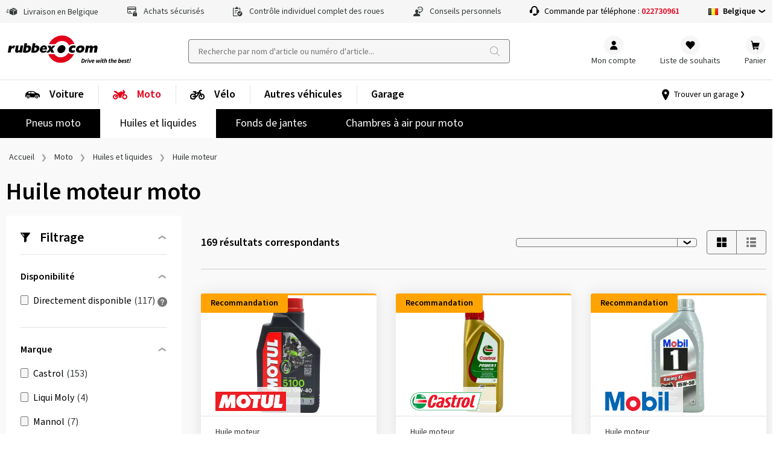

--- FILE ---
content_type: text/html; charset=utf-8
request_url: https://www.rubbex.com/fr-be/moto/huiles-et-liquides/huile-moteur
body_size: 37691
content:

<!DOCTYPE html>
<html lang="fr-BE" class=" shop_B2C">
<head>
<meta charset="UTF-8">
<meta name="robots" content="index,follow">
<meta property="og:url" content="https://www.rubbex.com/fr-be/moto/huiles-et-liquides/huile-moteur" />
<meta property="og:image" content="" />
<meta property="og:title" content="Acheter de l&#39;huile moteur moto &#224; bas prix" />
<meta property="og:type" content="website">
<meta name="description" content="Huile moteur moto sur rubbex.com : ✓ Des prix imbattables ✓ Un grand choix ✓ Un paiement flexible ✓ Un bon service">

<meta http-equiv="Content-type" content="text/html;charset=UTF-8">
<meta name="keywords" content="rubbex">
<meta name="viewport" content="width=device-width, initial-scale=1.0, maximum-scale=5.0, minimum-scale=1.0">
<meta name="format-detection" content="telephone=no">

	<link rel="canonical" href="https://www.rubbex.com/fr-be/moto/huiles-et-liquides/huile-moteur" />
	<title>Acheter de l&#39;huile moteur moto &#224; bas prix (Belgique)</title>
			<link rel="alternate" href="https://www.rubbex.com/en-be/motorcycle/oils-liquids/motor-oil" hreflang="en-BE" />
			<link rel="alternate" href="https://www.rubbex.com/nl-be/motorfiets/olien-en-vloeistoffen/motorolie" hreflang="nl-BE" />
			<link rel="alternate" href="https://www.rubbex.com/de-be/motorrad/oele-fluessigkeiten/motoroel" hreflang="de-BE" />
			<link rel="alternate" href="https://www.rubbex.com/fr-be/moto/huiles-et-liquides/huile-moteur" hreflang="fr-BE" />
			<link rel="alternate" href="https://www.rubbex.com/fr-lu/moto/huiles-et-liquides/huile-moteur" hreflang="fr-LU" />
			<link rel="alternate" href="https://www.rubbex.com/de-lu/motorrad/oele-fluessigkeiten/motoroel" hreflang="de-LU" />
			<link rel="alternate" href="https://www.rubbex.com/en-lu/motorcycle/oils-liquids/motor-oil" hreflang="en-LU" />
			<link rel="alternate" href="https://www.rubbex.com/da-dk/motorcykel/olier-og-vaesker/motorolie" hreflang="da-DK" />
			<link rel="alternate" href="https://www.rubbex.com/en-dk/motorcycle/oils-liquids/motor-oil" hreflang="en-DK" />
			<link rel="alternate" href="https://www.reifen.com/de-de/motorrad/oele-fluessigkeiten/motoroel" hreflang="de-DE" />
			<link rel="alternate" href="https://www.reifen.com/en-de/motorcycle/oils-liquids/motor-oil" hreflang="en-DE" />
			<link rel="alternate" href="https://www.reifen.com/de-at/motorrad/oele-fluessigkeiten/motoroel" hreflang="de-AT" />
			<link rel="alternate" href="https://www.reifen.com/en-at/motorcycle/oils-liquids/motor-oil" hreflang="en-AT" />
<link rel="preload" href="https://content.rubbex.com/css/bundled.css" as="style" onload="this.onload=null;this.rel='stylesheet'" />
<link rel="preload" href="https://content.rubbex.com/css/bundled-small.css" as="style" onload="this.onload=null;this.rel='stylesheet'" media="screen and (min-width:0) and (max-width:991px)"/>
<link rel="preload" href="https://content.rubbex.com/css/bundled-large.css" as="style" onload="this.onload=null;this.rel='stylesheet'" media="screen and (min-width:992px)"/>

	

	<script>window.kameleoonQueue = window.kameleoonQueue || [];</script>
	<script type="text/plain" data-usercentrics="Kameleoon" src="//y7fqc8isr6.kameleoon.eu/kameleoon.js" async="" fetchpriority="high"></script>

	
	<link rel="preload" name="Source Sans Pro" as="font" weight="400" crossorigin="anonymous" type="font/woff2" href="/Themes/B2C/assets/font/source-sans-pro-v14-latin-regular.woff2">
	<link rel="preload" name="Source Sans Pro" as="font" weight="600" crossorigin="anonymous" type="font/woff2" href="/Themes/B2C/assets/font/source-sans-pro-v14-latin-600.woff2">
	<link rel="preload" name="icomoon" as="font" weight="normal" crossorigin="anonymous" type="font/woff2" href="/Themes/B2C/assets/font/icomoon.woff">
	<link href="/Themes/B2C/assets/css/critical-styles.css?v=53317" rel="stylesheet">
	<link href="/Themes/B2C/assets/css/rc-base.css?v=53317" rel="stylesheet">
	<link rel="preload" href="/Themes/B2C/assets/css/rc-base-async.css?v=53317" as="style">
	<link rel="preload" href="/Themes/B2C/assets/css/rc-footer.css?v=53317" as="style">
	<noscript><link rel="stylesheet" href="/Themes/B2C/assets/css/rc-base-async.css?v=53317"></noscript>
	<noscript><link rel="stylesheet" href="/Themes/B2C/assets/css/autocomplete.css?v=53317"></noscript>
	<noscript><link rel="stylesheet" href="/Themes/B2C/assets/css/languageselect.css?v=53317"></noscript>
	<noscript><link rel="stylesheet" href="/Themes/B2C/assets/css/rc-footer.css?v=53317"></noscript>
	<noscript><link rel="stylesheet" href="/Themes/B2C/assets/css/micromodal.css?v=53317"></noscript>
	<link rel="stylesheet" href="/Themes/B2C/assets/css/rc_print.css?v=53317" media="print" />


	<link rel="preconnect" href="//web.cmp.usercentrics.eu">
	<link rel="preconnect" href="//privacy-proxy.usercentrics.eu">

		<link rel="preconnect" href="//media.reifen.com">
		<link rel="preconnect" href="//images.reifen.com">
			<link rel="preconnect" href="//content.rubbex.com">
			<link rel="preload" href="//content.rubbex.com/css/bundled.css" as="style">
			<link rel="preload" href="//content.rubbex.com/css/bundled-large.css" as="style">

	<link rel="preload" href="//web.cmp.usercentrics.eu/ui/loader.js" as="script">
	<link rel="preload" href="//privacy-proxy.usercentrics.eu/latest/uc-block.bundle.js" as="script">
	<link rel="preload" href="/Themes/B2C/assets/js/lazysizes.js?v=53317" as="script">


	<script id="usercentrics-cmp" data-settings-id="jvYTXr9IqVDbsZ" src="https://web.cmp.usercentrics.eu/ui/loader.js" async></script>
	<script type="application/javascript" src=https://privacy-proxy.usercentrics.eu/latest/uc-block.bundle.js></script>
	<script>
		// (optional) additional configsfortheSmart Data Protector
		uc.blockOnly([
			'BJz7qNsdj-7', // YouTube is blocked
		]);
	</script>


	<script type="text/javascript">
		let initialUrl = '/fr-be/moto/huiles-et-liquides/huile-moteur';
		let globLanguage = 'fr';
		const currentShopUrl = "/fr-be";
		const globalTitleStoreSearch = "Choisissez votre garage";
		const move_referrer = 'https://www.daekekspert.dk,https://www.123gomme.it,https://www.bonspneus.fr,https://www.pneuexperte.ch,https://www.reifenshop.at';
		const insuranceListBasic = '15369274,15369278';
		const insuranceListPremium = '15369282,15369286';
		const ntasshopid = '11';
		const enableAbeNoConditionsEasyMode = 'False';

		if (typeof CURRRENT_DECIMAL_SEPARATOR == 'undefined') {
			var CURRRENT_DECIMAL_SEPARATOR = ',';
		}

		//safari cache browser back bugfix //https://web.dev/bfcache/
		window.onpageshow = function (event) {
			if (event.persisted) {
				window.location.reload();
			}
		};

		// ConsenTool create dataLayer
		window.dataLayer = window.dataLayer || [];

		function gtag() { dataLayer.push(arguments); }

		// set „denied" as default for both ad and analytics storage,
		gtag('consent', 'default', {
			ad_user_data: 'denied',
			ad_personalization: 'denied',
			ad_storage: 'denied',
			analytics_storage: 'denied',
			functionality_storage: 'denied',
			personalization_storage: 'denied',
			securitry_storage: 'denied',
			wait_for_update: 2000 // milliseconds to wait for update
		});
		// Enable ads data redaction by default [optional]
		gtag('set', 'ads_data_redaction', true);
	</script>

	<!-- Google Tag Manager -->
	<script type="text/javascript">
		// Google Tag Manager
		(function (w, d, s, l, i) {
			w[l] = w[l] || [];
			w[l].push({
				'gtm.start': new Date().getTime(),
				event: 'gtm.js'
			});
			var f = d.getElementsByTagName(s)[0],
				j = d.createElement(s),
				dl = l != 'dataLayer' ? '&l=' + l : '';

			j.async = true;
			j.src = 'https://www.googletagmanager.com/gtm.js?id=' + i + dl;
			f.parentNode.insertBefore(j, f);

		})(window, document, 'script', 'dataLayer', 'GTM-KGXSZNN'); // set id from GTM

	</script>
	<!-- End Google Tag Manager -->
	<!-- Internal Traffic? -->
		<script type="text/javascript">
			dataLayer.push({ 'internalTraffic': 'false' });
			dataLayer.push({ 'pageType': 'other' });
		</script>
	<!-- End Internal Traffic? -->

	

	
	<link rel="icon" type="image/x-icon" href="/favicon.ico">

	
		
	
	
	
	

	
	
	
	
	
	


	<script>
		let hsntsnVersion = 2;
	</script>
</head>
<body>


<script type="application/ld+json">
{
    "@context": "https://schema.org",
    "@graph": [
    {
        "@context": "https://schema.org",
        "@type": "Organization",
        "url": "https://www.rubbex.com/fr-be",
        "logo": "https://images.reifen.com/relaunch/_nt-configurator/logos/Logo_rubbexcom+Slogan_black.svg",
        "name": "reifencom GmbH (Belgique)", 
        "description": "Expert en pneus et jantes",
        "email": "info.be@rubbex.com",
        "telephone": "+3222730961",
        "vatID": "BE0772375663" 
    }
    ]
}
</script>

	<!-- Google Tag Manager (noscript) -->
	<noscript>
		<iframe src="https://www.googletagmanager.com/ns.html?id=GTM-KGXSZNN"
				height="0" width="0" style="display:none;visibility:hidden"></iframe>
	</noscript>
	<!-- End Google Tag Manager (noscript) -->

	<div class="page " id="top">

		






<header class="shop-header">
	<div class="shop-header__wrpusp">
		<ul class="shop-header__usp">
			<li><span class='icon-icon-general-ico-parcel-fast typo-18'></span> Livraison en Belgique</li>
			<li><span class='icon-icon-general-ico-card-secure typo-16'></span> Achats sécurisés</li>
			<li><span class='icon-icon-general-ico-check-list typo-16'></span> Contrôle individuel complet des roues</li>
			<li><span class='icon-icon-general-ico-personal-contact typo-16'></span> Conseils personnels</li>
			<li class="shop-header__usp-hotline">Commande par téléphone : <a href='tel:+3222730961'>022730961</a></li>
			

	<li class="shop-header__usp-language lazyload" data-lazycss="/Themes/B2C/assets/css/languageselect.css?v=53317">
		<div class="flx-center js-selectshop flx-nowrap">
						<img src="/images/flags/be.png" alt="Belgique" />
						<strong class="typo-black spcng-pl-xs flx-center flx-nowrap">
							Belgique
							<span class="icon-icon-navigation-ico-chevron-down spcng-mr-0 spcng-ml-xxs"></span>
						</strong>
		</div>
	</li>



		</ul>
	</div>

	<div class="shop-header__top">
		<a href="/fr-be">
			<img class="shop-header__logo hide-mobile" src="//images.reifen.com/relaunch/_nt-configurator/logos/Logo_rubbexcom&#x2B;Slogan_black.svg" alt="rubbex.com Logo" width="207" height="55">
			<img class="shop-header__logo hide-tablet-desktop lazyload" data-src="//images.reifen.com/relaunch/_nt-configurator/logos/Logo_rubbexcom.svg" alt="rubbex.com Logo" width="130" height="45">
		</a>
		<label class="d-hide" for="autoComplete">nettec.label.suche</label>
<div class="shop-header__searchfield-wrap">
	<input 
		type="search" 
		class="shop-header__searchfield bg-color-lightgrey js-searchfield lazyload" 
		data-lazycss="/Themes/B2C/assets/css/autocomplete.css?v=53317"
		data-lazyjs="/Themes/B2C/assets/js/autocomplete.js?v=53317"
		placeholder="Recherche par nom d'article ou numéro d'article..." 
		id="autoComplete" 
		autocomplete="off" 
		data-url="/fr-be/search?q=" 
		data-noresult="Nous n'avons trouvé aucun produit adapté à votre recherche." value="" />
	<div class="shop-header__searchfield-pseudoclick" onclick="document.location.href = '/fr-be/search?q=' + encodeURI(document.querySelector('.js-searchfield').value).replace('+', '%2b')"></div>
</div>


		<nav class="shop-header__usernavi">
			<a href="#" class="shop-header__usernavi_search js-togglesearch"><span>Recherche </span></a>
			<a href="/fr-be/customerinfo/index" class="shop-header__usernavi_account js-usernavi"><span>Mon compte</span></a>
			<a href="/fr-be/customerinfo/wishlist" class="shop-header__usernavi_wishlist js-wishlistbadge">
				<span>
					Liste de souhaits
				</span>
			</a>
			<a href="/fr-be/cart" class="shop-header__usernavi_cart js-cartbadge lazyload" data-lazyjs="/Themes/B2C/assets/js/cartbadge.js?v=53317">
				<span>
					Panier
				</span>
			</a>
			<script type="text/template" class="js-headeraddcart">
				<span class="typo-greener"><span class="icon-icon-general-ico-check" style="position:relative;bottom:-3px"></span>Excellent choix&nbsp;! <span class="typo-black">Ajouté au panier</span></span>
				<span class="-iskprinsurance">nettec.cartlayer.headline1.insurance.rim</span>
			</script>
			<a href="#" class="shop-header__usernavi_burger js-burgerbutton"><span></span></a>
			<a href="#" class="shop-header__usernavi_burgersearch js-burgerbuttonsearch"><span></span></a>
		</nav>
	</div>
	<div class="shop-header__wrpbottom js-mobilenavigation">
		<nav class="shop-header__bottom">

			
<ul class="shop-header__mainnavi">
		<li class=" -haschildren -hasicon">

			<a href="/fr-be/voiture" class="pw-Voiture">
				<svg xmlns="http://www.w3.org/2000/svg" xmlns:v="https://vecta.io/nano" width="25" height="24"><path d="M18.812 13.524c1.318 0 2.386 1.069 2.386 2.387s-1.068 2.386-2.386 2.386-2.386-1.069-2.386-2.386 1.068-2.387 2.386-2.387zm-14.023 0a2.39 2.39 0 0 1 2.386 2.387 2.39 2.39 0 0 1-2.386 2.386c-1.318 0-2.386-1.069-2.386-2.386s1.068-2.387 2.386-2.387zm14.023 1.354c-.57 0-1.033.462-1.033 1.033s.463 1.032 1.033 1.032 1.033-.462 1.033-1.032-.462-1.033-1.033-1.033zm-14.023 0c-.57 0-1.033.462-1.033 1.033a1.03 1.03 0 0 0 1.033 1.032c.57 0 1.033-.462 1.033-1.032s-.463-1.033-1.033-1.033zM11.882 6c.974-.021 1.93.261 2.736.809l3.115 2.118a1.59 1.59 0 0 0 .38.19l2.327.786.501.17.5.168c1.423.48 2.406 1.782 2.48 3.282l.063 1.773a1.03 1.03 0 0 1-1.03 1.084h-1.016c.024-.155.048-.31.048-.47a3.18 3.18 0 0 0-3.174-3.175 3.18 3.18 0 0 0-3.174 3.174c0 .162.025.316.048.471H7.915c.023-.155.048-.31.048-.47a3.18 3.18 0 0 0-3.174-3.175 3.18 3.18 0 0 0-3.174 3.175c0 .162.024.316.047.471H1.58a1.58 1.58 0 0 1-1.578-1.632l.066-2.49a5.26 5.26 0 0 1 2.741-4.44l2.104-1.143a4.69 4.69 0 0 1 2.132-.567L11.882 6zM8.4 7.336H6.389a.46.46 0 0 0-.35.163L4.897 8.848a.46.46 0 0 0-.108.296v.453a.46.46 0 0 0 .459.459H8.4v-2.72zm4.169 0H9.448v2.72h5.934a.46.46 0 0 0 .248-.845l-2.813-1.802c-.074-.048-.16-.073-.247-.073z" fill-rule="evenodd" /></svg>Voiture
					<span>Aperçu</span>
			</a>
				<ul class="shop-header__mainnavi_sub">
						<li class=" -haschildren">
							<a href="/fr-be/voiture/pneus" class="pw-Pneus">
								Pneus
									<span>Aperçu</span>
							</a>
								<div class="shop-header__mainnavi_flyout">
									<div class="shop-header__mainnavi_flyout-inner">
											<ul>
															<li class="-isprimary shop-header__mainnavi_flyout-headline ">
																<span class="-badge">Astuce</span>Configurateur de pneus
															</li>
														<li class="-isprimary">
																<a href="/fr-be/pneus/cfg" class="pw--nbsp-Recherche-par-v&#xE9;hicule"> <svg xmlns="http://www.w3.org/2000/svg" xmlns:v="https://vecta.io/nano" width="25" height="24"><path d="M18.812 13.524c1.318 0 2.386 1.069 2.386 2.387s-1.068 2.386-2.386 2.386-2.386-1.069-2.386-2.386 1.068-2.387 2.386-2.387zm-14.023 0a2.39 2.39 0 0 1 2.386 2.387 2.39 2.39 0 0 1-2.386 2.386c-1.318 0-2.386-1.069-2.386-2.386s1.068-2.387 2.386-2.387zm14.023 1.354c-.57 0-1.033.462-1.033 1.033s.463 1.032 1.033 1.032 1.033-.462 1.033-1.032-.462-1.033-1.033-1.033zm-14.023 0c-.57 0-1.033.462-1.033 1.033a1.03 1.03 0 0 0 1.033 1.032c.57 0 1.033-.462 1.033-1.032s-.463-1.033-1.033-1.033zM11.882 6c.974-.021 1.93.261 2.736.809l3.115 2.118a1.59 1.59 0 0 0 .38.19l2.327.786.501.17.5.168c1.423.48 2.406 1.782 2.48 3.282l.063 1.773a1.03 1.03 0 0 1-1.03 1.084h-1.016c.024-.155.048-.31.048-.47a3.18 3.18 0 0 0-3.174-3.175 3.18 3.18 0 0 0-3.174 3.174c0 .162.025.316.048.471H7.915c.023-.155.048-.31.048-.47a3.18 3.18 0 0 0-3.174-3.175 3.18 3.18 0 0 0-3.174 3.175c0 .162.024.316.047.471H1.58a1.58 1.58 0 0 1-1.578-1.632l.066-2.49a5.26 5.26 0 0 1 2.741-4.44l2.104-1.143a4.69 4.69 0 0 1 2.132-.567L11.882 6zM8.4 7.336H6.389a.46.46 0 0 0-.35.163L4.897 8.848a.46.46 0 0 0-.108.296v.453a.46.46 0 0 0 .459.459H8.4v-2.72zm4.169 0H9.448v2.72h5.934a.46.46 0 0 0 .248-.845l-2.813-1.802c-.074-.048-.16-.073-.247-.073z" fill-rule="evenodd" /></svg>&nbsp;Recherche par véhicule </a>
														</li>
															<li class="-isprimary shop-header__mainnavi_flyout-headline ">
																Par saison
															</li>
														<li class="-isprimary">
																<a href="/fr-be/voiture/pneus/saison/pneus-hiver" class="pw-Pneus-hiver"> Pneus hiver </a>
														</li>
														<li class="-isprimary">
																<a href="/fr-be/voiture/pneus/saison/pneus-4-saisons" class="pw-Pneus-4-saisons"> Pneus 4 saisons </a>
														</li>
														<li class="-isprimary">
																<a href="/fr-be/voiture/pneus/saison/pneus-ete" class="pw-Pneus-&#xE9;t&#xE9;"> Pneus été </a>
														</li>
											</ul>
											<ul>
															<li class="-isprimary shop-header__mainnavi_flyout-headline ">
																Par type de véhicule
															</li>
														<li class="-isprimary">
																<a href="/fr-be/voiture/pneus/type-de-vehicule/voiture-de-tourisme" class="pw-Tourisme"> Tourisme </a>
														</li>
														<li class="-isprimary">
																<a href="/fr-be/voiture/pneus/type-de-vehicule/suv" class="pw-SUV"> SUV </a>
														</li>
														<li class="-isprimary">
																<a href="/fr-be/voiture/pneus/type-de-vehicule/4x4" class="pw-4x4---SUV"> 4x4 / SUV </a>
														</li>
														<li class="-isprimary">
																<a href="/fr-be/voiture/pneus/type-de-vehicule/voiture-electrique" class="pw-Voiture-&#xE9;lectrique"> Voiture électrique </a>
														</li>
														<li class="-isprimary">
																<a href="/fr-be/voiture/pneus/type-de-vehicule/voiture-ancienne" class="pw-Voiture-ancienne"> Voiture ancienne </a>
														</li>
														<li class="-isprimary">
																<a href="/fr-be/voiture/pneus/type-de-vehicule/utilitaires" class="pw-Utilitaire"> Utilitaire </a>
														</li>
														<li class="">
																<a href="/fr-be/voiture/pneus/type-de-vehicule/camping-car" class="pw-Camping-car"> Camping-car </a>
														</li>
														<li class="">
																<a href="/fr-be/voiture/pneus/type-de-vehicule/caravane" class="pw-Caravane"> Caravane </a>
														</li>
														<li class="">
																<a href="/fr-be/voiture/pneus/type-de-vehicule/remorque" class="pw-Remorque"> Remorque </a>
														</li>
											</ul>
											<ul>
															<li class=" shop-header__mainnavi_flyout-headline ">
																Par type de pneu
															</li>
														<li class="">
																<a href="/fr-be/infos-conseils/automobile/pneus/pneus-de-drift" class="pw-Pneus-de-drift"> Pneus de drift </a>
														</li>
															<li class=" shop-header__mainnavi_flyout-headline ">
																Nach Reifentyp
															</li>
														<li class="">
																<a class="pw-----All-Terrain-Reifen---"> <!--All Terrain Reifen--> </a>
														</li>
														<li class="">
																<a class="pw-----Breitreifen---"> <!--Breitreifen--> </a>
														</li>
														<li class="">
																<a class="pw-----Niederquerschnittsreifen---"> <!--Niederquerschnittsreifen--> </a>
														</li>
														<li class="">
																<a class="pw-----Seal-Reifen---"> <!--Seal Reifen--> </a>
														</li>
														<li class="">
																<a class="pw-----Reifen-mit-Laufrichtung---"> <!--Reifen mit Laufrichtung--> </a>
														</li>
														<li class="">
																<a class="pw-----Reifen-mit-Felgenschutz---"> <!--Reifen mit Felgenschutz--> </a>
														</li>
											</ul>
											<ul>
															<li class=" shop-header__mainnavi_flyout-headline ">
																Pneus premium
															</li>
														<li class="">
																<a href="/fr-be/voiture/pneus/marques/pneus-premium/bridgestone" class="pw-Bridgestone"> Bridgestone </a>
														</li>
														<li class="">
																<a href="/fr-be/voiture/pneus/marques/pneus-premium/continental" class="pw-Continental"> Continental </a>
														</li>
														<li class="">
																<a href="/fr-be/voiture/pneus/marques/pneus-premium/dunlop" class="pw-Dunlop"> Dunlop </a>
														</li>
														<li class="">
																<a href="/fr-be/voiture/pneus/marques/pneus-premium/goodyear" class="pw-Goodyear"> Goodyear </a>
														</li>
														<li class="">
																<a href="/fr-be/voiture/pneus/marques/pneus-premium/michelin" class="pw-MICHELIN"> MICHELIN </a>
														</li>
														<li class="">
																<a href="/fr-be/voiture/pneus/marques/pneus-premium/pirelli" class="pw-Pirelli"> Pirelli </a>
														</li>
														<li class="">
																<a href="/fr-be/voiture/pneus/marques/pneus-premium" class="pw--span--class--shop-header--mainnavi-flyout-more--Afficher-tout--span-"> <span  class="shop-header__mainnavi_flyout-more">Afficher tout</span> </a>
														</li>
											</ul>
											<ul>
															<li class=" shop-header__mainnavi_flyout-headline ">
																Pneus de marque
															</li>
														<li class="">
																<a href="/fr-be/voiture/pneus/marques/pneus-de-marque/vredestein" class="pw-Vredestein"> Vredestein </a>
														</li>
														<li class="">
																<a href="/fr-be/voiture/pneus/marques/pneus-de-marque/apollo" class="pw-Apollo"> Apollo </a>
														</li>
														<li class="">
																<a href="/fr-be/voiture/pneus/marques/pneus-de-marque/barum" class="pw-Barum"> Barum </a>
														</li>
														<li class="">
																<a href="/fr-be/voiture/pneus/marques/pneus-de-marque/hankook" class="pw-Hankook"> Hankook </a>
														</li>
														<li class="">
																<a href="/fr-be/voiture/pneus/marques/pneus-de-marque/nexen" class="pw-Nexen"> Nexen </a>
														</li>
														<li class="">
																<a href="/fr-be/voiture/pneus/marques/pneus-de-marque/semperit" class="pw-Semperit"> Semperit </a>
														</li>
														<li class="">
																<a href="/fr-be/voiture/pneus/marques/pneus-de-marque/uniroyal" class="pw-Uniroyal"> Uniroyal </a>
														</li>
														<li class="">
																<a href="/fr-be/voiture/pneus/marques/pneus-de-marque/yokohama" class="pw-Yokohama"> Yokohama </a>
														</li>
														<li class="">
																<a href="/fr-be/voiture/pneus/marques/pneus-de-marque" class="pw--span--class--shop-header--mainnavi-flyout-more--Afficher-tout--span-"> <span  class="shop-header__mainnavi_flyout-more">Afficher tout</span> </a>
														</li>
											</ul>
											<ul>
															<li class=" shop-header__mainnavi_flyout-headline ">
																Pneus budget
															</li>
														<li class="">
																<a href="/fr-be/voiture/pneus/marques/pneus-de-qualite/aptany" class="pw-Aptany"> Aptany </a>
														</li>
														<li class="">
																<a href="/fr-be/voiture/pneus/marques/pneus-de-qualite/austone" class="pw-Austone"> Austone </a>
														</li>
														<li class="">
																<a href="/fr-be/voiture/pneus/marques/pneus-de-qualite/imperial" class="pw-Imperial"> Imperial </a>
														</li>
														<li class="">
																<a href="/fr-be/voiture/pneus/marques/pneus-de-marque/kenda" class="pw-Kenda"> Kenda </a>
														</li>
														<li class="">
																<a href="/fr-be/voiture/pneus/marques/pneus-de-qualite/rotalla" class="pw-Rotalla"> Rotalla </a>
														</li>
														<li class="">
																<a href="/fr-be/voiture/pneus/marques/pneus-de-qualite" class="pw--span--class--shop-header--mainnavi-flyout-more--Afficher-tout--span-"> <span  class="shop-header__mainnavi_flyout-more">Afficher tout</span> </a>
														</li>
											</ul>
											<ul>
															<li class=" shop-header__mainnavi_flyout-headline ">
																Informations utiles
															</li>
														<li class="">
																<a href="/fr-be/infos-conseils/automobile/pneus/tests" class="pw-Tests-de-pneus"> Tests de pneus </a>
														</li>
														<li class="">
																<a href="/fr-be/voiture/pneus/top-ten" class="pw-Top-10"> Top 10 </a>
														</li>
														<li class="">
																<a href="/fr-be/infos-conseils/automobile/pneus/numero-dot" class="pw-Num&#xE9;ro-DOT"> Numéro DOT </a>
														</li>
															<li class=" shop-header__mainnavi_flyout-headline -noborder">
																
															</li>
														<li class="">
																<a class="pw-----Reifenbezeichnungen--nur-in-deutsch----"> <!--Reifenbezeichnungen (nur in deutsch)--> </a>
														</li>
														<li class="">
																<a class="pw-----RDKS--nur-in-deutsch----"> <!--RDKS (nur in deutsch)--> </a>
														</li>
														<li class="">
																<a class="pw-----Reifendruck--nur-in-deutsch----"> <!--Reifendruck (nur in deutsch)--> </a>
														</li>
														<li class="">
																<a class="pw-----Wie-alt-d&#xFC;rfen-Reifen-sein---nur-in-deutsch----"> <!--Wie alt dürfen Reifen sein? (nur in deutsch)--> </a>
														</li>
														<li class="">
																<a class="pw-----Passende-Reifen-finden--nur-in-deutsch----"> <!--Passende Reifen finden (nur in deutsch)--> </a>
														</li>
														<li class="">
																<a class="pw-----Winterreifenpflicht--nur-in-deutsch-DE--AT--CH----"> <!--Winterreifenpflicht (nur in deutsch DE, AT, CH)--> </a>
														</li>
														<li class="">
																<a class="pw-----HSN-und-TSN---nur-in-deutsch-DE----"> <!--HSN und TSN  (nur in deutsch DE)--> </a>
														</li>
											</ul>
									</div>
								</div>
						</li>
						<li class=" -haschildren">
							<a href="/fr-be/voiture/jantes" class="pw-Jantes">
								Jantes
									<span>Aperçu</span>
							</a>
								<div class="shop-header__mainnavi_flyout">
									<div class="shop-header__mainnavi_flyout-inner">
											<ul>
															<li class="-isprimary shop-header__mainnavi_flyout-headline ">
																<span class="-badge">Astuce</span>Configurateur de jantes
															</li>
														<li class="-isprimary">
																<a href="/fr-be/jantes/cfg/aluminium" class="pw--nbsp-Recherche-par-v&#xE9;hicule"> <svg xmlns="http://www.w3.org/2000/svg" xmlns:v="https://vecta.io/nano" width="25" height="24"><path d="M18.812 13.524c1.318 0 2.386 1.069 2.386 2.387s-1.068 2.386-2.386 2.386-2.386-1.069-2.386-2.386 1.068-2.387 2.386-2.387zm-14.023 0a2.39 2.39 0 0 1 2.386 2.387 2.39 2.39 0 0 1-2.386 2.386c-1.318 0-2.386-1.069-2.386-2.386s1.068-2.387 2.386-2.387zm14.023 1.354c-.57 0-1.033.462-1.033 1.033s.463 1.032 1.033 1.032 1.033-.462 1.033-1.032-.462-1.033-1.033-1.033zm-14.023 0c-.57 0-1.033.462-1.033 1.033a1.03 1.03 0 0 0 1.033 1.032c.57 0 1.033-.462 1.033-1.032s-.463-1.033-1.033-1.033zM11.882 6c.974-.021 1.93.261 2.736.809l3.115 2.118a1.59 1.59 0 0 0 .38.19l2.327.786.501.17.5.168c1.423.48 2.406 1.782 2.48 3.282l.063 1.773a1.03 1.03 0 0 1-1.03 1.084h-1.016c.024-.155.048-.31.048-.47a3.18 3.18 0 0 0-3.174-3.175 3.18 3.18 0 0 0-3.174 3.174c0 .162.025.316.048.471H7.915c.023-.155.048-.31.048-.47a3.18 3.18 0 0 0-3.174-3.175 3.18 3.18 0 0 0-3.174 3.175c0 .162.024.316.047.471H1.58a1.58 1.58 0 0 1-1.578-1.632l.066-2.49a5.26 5.26 0 0 1 2.741-4.44l2.104-1.143a4.69 4.69 0 0 1 2.132-.567L11.882 6zM8.4 7.336H6.389a.46.46 0 0 0-.35.163L4.897 8.848a.46.46 0 0 0-.108.296v.453a.46.46 0 0 0 .459.459H8.4v-2.72zm4.169 0H9.448v2.72h5.934a.46.46 0 0 0 .248-.845l-2.813-1.802c-.074-.048-.16-.073-.247-.073z" fill-rule="evenodd" /></svg>&nbsp;Recherche par véhicule </a>
														</li>
															<li class="-isprimary shop-header__mainnavi_flyout-headline ">
																Liste complète
															</li>
														<li class="-isprimary">
																<a href="/fr-be/voiture/jantes/matiere/jantes-alu" class="pw-Jantes-en-aluminium"> Jantes en aluminium </a>
														</li>
														<li class="-isprimary">
																<a href="/fr-be/voiture/jantes/matiere/jantes-en-acier" class="pw-Jantes-en-acier"> Jantes en acier </a>
														</li>
											</ul>
											<ul>
															<li class=" shop-header__mainnavi_flyout-headline ">
																Marque
															</li>
														<li class="">
																<a href="/fr-be/voiture/jantes/marques/2drv-wheelworld" class="pw-2DRV-by-Wheelworld"> 2DRV by Wheelworld </a>
														</li>
														<li class="">
																<a href="/fr-be/voiture/jantes/marques/autec" class="pw-Autec"> Autec </a>
														</li>
														<li class="">
																<a href="/fr-be/voiture/jantes/marques/borbet" class="pw-Borbet"> Borbet </a>
														</li>
														<li class="">
																<a href="/fr-be/voiture/jantes/marques/brock" class="pw-Brock"> Brock </a>
														</li>
														<li class="">
																<a href="/fr-be/voiture/jantes/marques/cms" class="pw-CMS"> CMS </a>
														</li>
														<li class="">
																<a href="/fr-be/voiture/jantes/marques/dezent" class="pw-Dezent"> Dezent </a>
														</li>
														<li class="">
																<a href="/fr-be/voiture/jantes/marques/diewe-wheels" class="pw-Diewe-Wheels"> Diewe-Wheels </a>
														</li>
														<li class="">
																<a href="/fr-be/voiture/jantes/marques/dotz" class="pw-Dotz"> Dotz </a>
														</li>
														<li class="">
																<a href="/fr-be/voiture/jantes/marques/eta-beta" class="pw-Eta-Beta"> Eta-Beta </a>
														</li>
											</ul>
											<ul>
															<li class=" shop-header__mainnavi_flyout-headline ">
																Marque
															</li>
														<li class="">
																<a href="/fr-be/voiture/jantes/marques/gmp" class="pw-GMP"> GMP </a>
														</li>
														<li class="">
																<a href="/fr-be/voiture/jantes/marques/mam" class="pw-MAM"> MAM </a>
														</li>
														<li class="">
																<a href="/fr-be/voiture/jantes/marques/oxigin" class="pw-Oxigin"> Oxigin </a>
														</li>
														<li class="">
																<a href="/fr-be/voiture/jantes/marques/rc-design" class="pw-RC-Design"> RC Design </a>
														</li>
														<li class="">
																<a href="/fr-be/voiture/jantes/marques/ronal" class="pw-Ronal"> Ronal </a>
														</li>
														<li class="">
																<a href="/fr-be/voiture/jantes/marques/tomason" class="pw-Tomason"> Tomason </a>
														</li>
														<li class="">
																<a href="/fr-be/voiture/jantes/marques" class="pw--span--class--shop-header--mainnavi-flyout-more--Afficher-tout--span-"> <span  class="shop-header__mainnavi_flyout-more">Afficher tout</span> </a>
														</li>
											</ul>
											<ul>
															<li class=" shop-header__mainnavi_flyout-headline ">
																Par motif de branches
															</li>
														<li class="">
																<a href="/fr-be/voiture/jantes/design/rayons-croises" class="pw--img-data-src--https---content-rubbex-com-media-tinh4sa3-rim-cross-spoke-svg--width--24--height--24--class--lazyload---Rayons-crois&#xE9;s"> <img data-src="https://content.rubbex.com/media/tinh4sa3/rim_cross_spoke.svg" width="24" height="24" class="lazyload"> Rayons croisés 
 </a>
														</li>
														<li class="">
																<a href="/fr-be/voiture/jantes/design/roue-a-rayons" class="pw--img-class--lazyload--data-src--https---content-rubbex-com-media-ih1brxr5-rim-spoke-svg--width--24--height--24---Roue-&#xE0;-rayons"> <img class="lazyload" data-src="https://content.rubbex.com/media/ih1brxr5/rim_spoke.svg" width="24" height="24"> Roue à rayons  </a>
														</li>
														<li class="">
																<a href="/fr-be/voiture/jantes/design/branches-en-etoile" class="pw--img-class--lazyload--data-src--https---content-rubbex-com-media-cmjlllkc-rim-star-svg--width--24--height--24---Branches-en-&#xE9;toile"> <img class="lazyload" data-src="https://content.rubbex.com/media/cmjlllkc/rim_star.svg" width="24" height="24"> Branches en étoile  </a>
														</li>
														<li class="">
																<a href="/fr-be/voiture/jantes/design/branches-en-y" class="pw--img-class--lazyload--data-src--https---content-rubbex-com-media-bvjdgls5-rim-y-spoke-svg--width--24--height--24---Branches-en-Y"> <img class="lazyload" data-src="https://content.rubbex.com/media/bvjdgls5/rim_y_spoke.svg" width="24" height="24"> Branches en Y  </a>
														</li>
														<li class="">
																<a href="/fr-be/voiture/jantes/design/jante-ajouree" class="pw--img-class--lazyload--data-src--https---content-rubbex-com-media-yi3lyakv-rim-hole-svg--width--24--height--24---Jante-ajour&#xE9;e"> <img class="lazyload" data-src="https://content.rubbex.com/media/yi3lyakv/rim_hole.svg" width="24" height="24"> Jante ajourée </a>
														</li>
														<li class="">
																<a href="/fr-be/voiture/jantes/design/roue-a-disque-plein" class="pw--img-class--lazyload--data-src--https---content-rubbex-com-media-tpunbqdk-rim-disc-svg--width--24--height--24---Roue-&#xE0;-disque-plein"> <img class="lazyload" data-src="https://content.rubbex.com/media/tpunbqdk/rim_disc.svg" width="24" height="24"> Roue à disque plein  </a>
														</li>
														<li class="">
																<a href="/fr-be/voiture/jantes/design" class="pw--span--class--shop-header--mainnavi-flyout-more--Afficher-tout--span-"> <span  class="shop-header__mainnavi_flyout-more">Afficher tout</span> </a>
														</li>
											</ul>
											<ul>
															<li class=" shop-header__mainnavi_flyout-headline ">
																Taille en pouces
															</li>
														<li class="">
																<a href="/fr-be/voiture/jantes/taille-en-pouces/15-pouces" class="pw-15-pouce"> 15 pouce </a>
														</li>
														<li class="">
																<a href="/fr-be/voiture/jantes/taille-en-pouces/16-pouces" class="pw-16-pouce"> 16 pouce </a>
														</li>
														<li class="">
																<a href="/fr-be/voiture/jantes/taille-en-pouces/17-pouces" class="pw-17-pouce"> 17 pouce </a>
														</li>
														<li class="">
																<a href="/fr-be/voiture/jantes/taille-en-pouces/18-pouces" class="pw-18-pouce"> 18 pouce </a>
														</li>
														<li class="">
																<a href="/fr-be/voiture/jantes/taille-en-pouces/19-pouces" class="pw-19-pouce"> 19 pouce </a>
														</li>
														<li class="">
																<a href="/fr-be/voiture/jantes/taille-en-pouces/20-pouces" class="pw-20-pouce"> 20 pouce </a>
														</li>
														<li class="">
																<a href="/fr-be/voiture/jantes/taille-en-pouces/21-pouces" class="pw-21-pouce"> 21 pouce </a>
														</li>
														<li class="">
																<a href="/fr-be/voiture/jantes/taille-en-pouces/22-pouces" class="pw-22-pouce"> 22 pouce </a>
														</li>
														<li class="">
																<a href="/fr-be/voiture/jantes/taille-en-pouces" class="pw--span--class--shop-header--mainnavi-flyout-more--Afficher-tout--span-"> <span  class="shop-header__mainnavi_flyout-more">Afficher tout</span> </a>
														</li>
											</ul>
											<ul>
															<li class=" shop-header__mainnavi_flyout-headline -noborder">
																
															</li>
														<li class="">
																<a class="pw-----Welche-Felgen-darf-ich-fahren----"> <!--Welche Felgen darf ich fahren?--> </a>
														</li>
														<li class="">
																<a class="pw-----Felgenbezeichnungen-einfach-erkl&#xE4;rt---"> <!--Felgenbezeichnungen einfach erklärt--> </a>
														</li>
														<li class="">
																<a class="pw-----Einpresstiefe---"> <!--Einpresstiefe--> </a>
														</li>
														<li class="">
																<a class="pw-----Lochkreisdaten---"> <!--Lochkreisdaten--> </a>
														</li>
														<li class="">
																<a class="pw-----Felgenreinigung---"> <!--Felgenreinigung--> </a>
														</li>
														<li class="">
																<a class="pw-----Drehmoment-f&#xFC;r-Alufelgen---"> <!--Drehmoment für Alufelgen--> </a>
														</li>
											</ul>
									</div>
								</div>
						</li>
						<li class=" ">
							<a href="/fr-be/roue-complete/cfg/aluminium" class="pw-Roues-compl&#xE8;tes">
								Roues complètes
							</a>
						</li>
						<li class=" -haschildren">
							<a href="/fr-be/voiture/huiles-et-liquides" class="pw-Huiles-et-liquides">
								Huiles et liquides
									<span>Aperçu</span>
							</a>
								<div class="shop-header__mainnavi_flyout">
									<div class="shop-header__mainnavi_flyout-inner">
											<ul>
															<li class=" shop-header__mainnavi_flyout-headline ">
																Domaines d’utilisation
															</li>
														<li class="">
																<a href="/fr-be/voiture/huiles-et-liquides/huile-moteur" class="pw-Huile-moteur"> Huile moteur </a>
														</li>
											</ul>
											<ul>
															<li class=" shop-header__mainnavi_flyout-headline -noborder">
																
															</li>
														<li class="">
																<a class="pw-----Castrol---"> <!--Castrol--> </a>
														</li>
														<li class="">
																<a class="pw-----Liqui-Moly---"> <!--Liqui Moly--> </a>
														</li>
														<li class="">
																<a class="pw-----Mannol---"> <!--Mannol--> </a>
														</li>
														<li class="">
																<a class="pw-----Mobil---"> <!--Mobil--> </a>
														</li>
														<li class="">
																<a class="pw-----Total---"> <!--Total--> </a>
														</li>
														<li class="">
																<a class="pw-----Alle-anzeigen---"> <!--Alle anzeigen--> </a>
														</li>
											</ul>
											<ul>
															<li class=" shop-header__mainnavi_flyout-headline -noborder">
																
															</li>
														<li class="">
																<a class="pw-----0W20---"> <!--0W20--> </a>
														</li>
														<li class="">
																<a class="pw-----0W30---"> <!--0W30--> </a>
														</li>
														<li class="">
																<a class="pw-----5W30---"> <!--5W30--> </a>
														</li>
														<li class="">
																<a class="pw-----5W40---"> <!--5W40--> </a>
														</li>
														<li class="">
																<a class="pw-----10W40---"> <!--10W40--> </a>
														</li>
														<li class="">
																<a class="pw-----Alle-anzeigen---"> <!--Alle anzeigen--> </a>
														</li>
											</ul>
											<ul>
															<li class=" shop-header__mainnavi_flyout-headline -noborder">
																
															</li>
														<li class="">
																<a class="pw-----Welches-&#xD6;l-ist-das-richtige----"> <!--Welches Öl ist das richtige?--> </a>
														</li>
														<li class="">
																<a class="pw-----&#xD6;lstand-pr&#xFC;fen---Motor&#xF6;l-nachf&#xFC;llen---"> <!--Ölstand prüfen & Motoröl nachfüllen--> </a>
														</li>
														<li class="">
																<a class="pw-----&#xD6;l-wechseln---"> <!--Öl wechseln--> </a>
														</li>
											</ul>
									</div>
								</div>
						</li>
						<li class=" ">
							<a href="/fr-be/voiture/chaines-a-neige" class="pw-Cha&#xEE;nes-&#xE0;-neige">
								Chaînes à neige
							</a>
						</li>
						<li class=" -haschildren">
							<a href="/fr-be/voiture/accessoires" class="pw-Accessoires">
								Accessoires
									<span>Aperçu</span>
							</a>
								<div class="shop-header__mainnavi_flyout">
									<div class="shop-header__mainnavi_flyout-inner">
											<ul>
															<li class=" shop-header__mainnavi_flyout-headline ">
																Jantes et pneus
															</li>
														<li class="">
																<a href="/fr-be/voiture/accessoires/support-de-jantes" class="pw-Support-de-jantes"> Support de jantes </a>
														</li>
															<li class=" shop-header__mainnavi_flyout-headline ">
																Felgen & Reifen
															</li>
														<li class="">
																<a href="/fr-be/voiture/accessoires%%rc.url.car.accessories.wheel-cleaner%%" class="pw-Felgenreiniger"> Felgenreiniger </a>
														</li>
														<li class="">
																<a href="/fr-be/voiture/accessoires%%rc.url.car.accessories.tire-bags%%" class="pw-Reifentaschen"> Reifentaschen </a>
														</li>
											</ul>
											<ul>
															<li class=" shop-header__mainnavi_flyout-headline ">
																Tout pour votre enfant
															</li>
														<li class="">
																<a href="/fr-be/voiture/accessoires/sieges-enfants-rehausseurs" class="pw-Si&#xE8;ges-enfants-et-rehausseurs"> Sièges enfants et rehausseurs </a>
														</li>
											</ul>
											<ul>
															<li class=" shop-header__mainnavi_flyout-headline ">
																Voyage et transport
															</li>
														<li class="">
																<a href="/fr-be/voiture/accessoires/porte-velos-arriere" class="pw-Porte-v&#xE9;los-arri&#xE8;re"> Porte-vélos arrière </a>
														</li>
											</ul>
											<ul>
															<li class=" shop-header__mainnavi_flyout-headline ">
																Pannen- und Erste Hilfe
															</li>
														<li class="">
																<a href="/fr-be/voiture/accessoires%%rc.url.car.accessories.warning-vest%%" class="pw-Warnwesten"> Warnwesten </a>
														</li>
											</ul>
											<ul>
															<li class=" shop-header__mainnavi_flyout-headline ">
																Werkzeuge
															</li>
														<li class="">
																<a href="/fr-be/voiture/accessoires%%rc.url.car.accessories.jack%%" class="pw-Wagenheber"> Wagenheber </a>
														</li>
														<li class="">
																<a href="/fr-be/voiture/accessoires%%rc.url.car.accessories.jack.scissor-jack%%" class="pw-Scherenwagenheber"> Scherenwagenheber </a>
														</li>
														<li class="">
																<a href="/fr-be/voiture/accessoires%%rc.url.car.accessories.jack.shunting-jack%%" class="pw-Rangierwagenheber"> Rangierwagenheber </a>
														</li>
											</ul>
									</div>
								</div>
						</li>
				</ul>
		</li>
		<li class=" -haschildren active -hasicon">

			<a href="/fr-be/moto" class="pw-Moto">
				<svg xmlns="http://www.w3.org/2000/svg" xmlns:v="https://vecta.io/nano" width="24" height="24"><path d="M16.755 4.192c.332-.285.834-.248 1.12.083l1.778 2.04c.762.875.836 2.154.18 3.11a2.51 2.51 0 0 1-1.444 1.021l.135-.041.436.94a4.26 4.26 0 0 1 .718-.06c2.375 0 4.307 1.932 4.307 4.307s-1.932 4.307-4.307 4.307-4.307-1.932-4.307-4.307c0-1.49.76-2.804 1.912-3.578l-.425-.915c-1.503.934-2.5 2.576-2.5 4.493v1.23c0 .3-.244.542-.543.542h-3.627c-.261 0-.473-.212-.473-.473v-1.356c0-.8-.175-1.577-.5-2.283l-.942.659a4.28 4.28 0 0 1 .341 1.68c0 2.376-1.932 4.308-4.307 4.308S0 17.967 0 15.592s1.932-4.307 4.307-4.307c1.13 0 2.159.437 2.928 1.15l.967-.675a5.45 5.45 0 0 0-.825-.708L5.856 9.991l-.791-.552L1.528 6.97c-.168-.117-.187-.358-.035-.504l.013-.012c.62-.592 1.5-.824 2.33-.615l2.073.524a1.82 1.82 0 0 1 1.338 1.396l.117.564 3.251.298c.318-1.09 1.885-1.917 3.528-1.917 1.223 0 2.18.459 2.685 1.142.327-.276.463-.739.305-1.164l-.552-1.491c-.19-.332-.116-.752.174-1zM4.307 13.29c-1.269 0-2.3 1.032-2.3 2.3s1.031 2.302 2.3 2.302 2.301-1.032 2.301-2.301a2.33 2.33 0 0 0-.05-.483L4.83 16.316c-.157.11-.337.163-.515.163a.9.9 0 0 1-.518-1.64l1.72-1.204c-.351-.218-.766-.344-1.21-.344zm15.371 0c-1.269 0-2.3 1.032-2.3 2.3s1.031 2.302 2.3 2.302 2.301-1.032 2.301-2.301-1.032-2.301-2.3-2.301z" fill-rule="evenodd" /></svg>Moto
					<span>Aperçu</span>
			</a>
				<ul class="shop-header__mainnavi_sub">
						<li class=" -haschildren">
							<a href="/fr-be/moto/pneus-moto" class="pw-Pneus-moto">
								Pneus moto
									<span>Aperçu</span>
							</a>
								<div class="shop-header__mainnavi_flyout">
									<div class="shop-header__mainnavi_flyout-inner">
											<ul>
															<li class="-isprimary shop-header__mainnavi_flyout-headline ">
																<span class="-badge">Astuce</span>Recherche de pneus
															</li>
														<li class="-isprimary">
																<a href="/fr-be/moto/pneus-moto?model=" class="pw--nbsp-Par-mod&#xE8;le-de-v&#xE9;hicule"> <svg xmlns="http://www.w3.org/2000/svg" xmlns:v="https://vecta.io/nano" width="24" height="24"><path d="M16.755 4.192c.332-.285.834-.248 1.12.083l1.778 2.04c.762.875.836 2.154.18 3.11a2.51 2.51 0 0 1-1.444 1.021l.135-.041.436.94a4.26 4.26 0 0 1 .718-.06c2.375 0 4.307 1.932 4.307 4.307s-1.932 4.307-4.307 4.307-4.307-1.932-4.307-4.307c0-1.49.76-2.804 1.912-3.578l-.425-.915c-1.503.934-2.5 2.576-2.5 4.493v1.23c0 .3-.244.542-.543.542h-3.627c-.261 0-.473-.212-.473-.473v-1.356c0-.8-.175-1.577-.5-2.283l-.942.659a4.28 4.28 0 0 1 .341 1.68c0 2.376-1.932 4.308-4.307 4.308S0 17.967 0 15.592s1.932-4.307 4.307-4.307c1.13 0 2.159.437 2.928 1.15l.967-.675a5.45 5.45 0 0 0-.825-.708L5.856 9.991l-.791-.552L1.528 6.97c-.168-.117-.187-.358-.035-.504l.013-.012c.62-.592 1.5-.824 2.33-.615l2.073.524a1.82 1.82 0 0 1 1.338 1.396l.117.564 3.251.298c.318-1.09 1.885-1.917 3.528-1.917 1.223 0 2.18.459 2.685 1.142.327-.276.463-.739.305-1.164l-.552-1.491c-.19-.332-.116-.752.174-1zM4.307 13.29c-1.269 0-2.3 1.032-2.3 2.3s1.031 2.302 2.3 2.302 2.301-1.032 2.301-2.301a2.33 2.33 0 0 0-.05-.483L4.83 16.316c-.157.11-.337.163-.515.163a.9.9 0 0 1-.518-1.64l1.72-1.204c-.351-.218-.766-.344-1.21-.344zm15.371 0c-1.269 0-2.3 1.032-2.3 2.3s1.031 2.302 2.3 2.302 2.301-1.032 2.301-2.301-1.032-2.301-2.3-2.301z" fill-rule="evenodd" /></svg>&nbsp;Par modèle de véhicule </a>
														</li>
														<li class="">
																<a href="/fr-be/moto/pneus-moto" class="pw-Par-dimension"> Par dimension </a>
														</li>
											</ul>
											<ul>
															<li class=" shop-header__mainnavi_flyout-headline ">
																Par type de pneu
															</li>
														<li class="">
																<a href="/fr-be/moto/pneus-moto/type/circuit-competition" class="pw-Circuit-Comp&#xE9;tition"> Circuit/Compétition </a>
														</li>
														<li class="">
																<a href="/fr-be/moto/pneus-moto/type/quad-atv" class="pw-Quad-ATV"> Quad/ATV </a>
														</li>
														<li class="">
																<a href="/fr-be/moto/pneus-moto/type/motocross" class="pw-Motocross-Trail"> Motocross/Trail  </a>
														</li>
														<li class="">
																<a href="/fr-be/moto/pneus-moto/type/supersport-sportive" class="pw-Supersport-Sportive"> Supersport/Sportive </a>
														</li>
														<li class="">
																<a href="/fr-be/moto/pneus-moto/type/enduro-tout-terrain-route" class="pw-Enduro-offroad-route"> Enduro offroad/route  </a>
														</li>
														<li class="">
																<a href="/fr-be/moto/pneus-moto/type/classic" class="pw-Classic"> Classic </a>
														</li>
											</ul>
											<ul>
															<li class=" shop-header__mainnavi_flyout-headline ">
																Pneus premium
															</li>
														<li class="">
																<a href="/fr-be/moto/pneus-moto/marques/pneus-premium/michelin" class="pw-MICHELIN"> MICHELIN </a>
														</li>
														<li class="">
																<a href="/fr-be/moto/pneus-moto/marques/pneus-premium/continental" class="pw-Continental"> Continental </a>
														</li>
														<li class="">
																<a href="/fr-be/moto/pneus-moto/marques/pneus-premium/metzeler" class="pw-Metzeler"> Metzeler </a>
														</li>
														<li class="">
																<a href="/fr-be/moto/pneus-moto/marques/pneus-premium/heidenau" class="pw-Heidenau"> Heidenau </a>
														</li>
														<li class="">
																<a href="/fr-be/moto/pneus-moto/marques/pneus-premium/pirelli" class="pw-Pirelli"> Pirelli </a>
														</li>
														<li class="">
																<a href="/fr-be/moto/pneus-moto/marques/pneus-premium/dunlop" class="pw-Dunlop"> Dunlop </a>
														</li>
														<li class="">
																<a href="/fr-be/moto/pneus-moto/marques/pneus-premium/bridgestone" class="pw-Bridgestone"> Bridgestone </a>
														</li>
											</ul>
											<ul>
															<li class=" shop-header__mainnavi_flyout-headline ">
																Pneus de marque
															</li>
														<li class="">
																<a href="/fr-be/moto/pneus-moto/marques/pneus-de-marque/maxxis" class="pw-MAXXIS"> MAXXIS </a>
														</li>
														<li class="">
																<a href="/fr-be/moto/pneus-moto/marques/pneus-de-marque/avon" class="pw-AVON"> AVON </a>
														</li>
														<li class="">
																<a href="/fr-be/moto/pneus-moto/marques/pneus-de-marque/irc" class="pw-IRC"> IRC </a>
														</li>
														<li class="">
																<a href="/fr-be/moto/pneus-moto/marques/pneus-de-marque/cheng-shin-cst" class="pw-CST--Cheng-Shin-"> CST (Cheng Shin) </a>
														</li>
											</ul>
											<ul>
															<li class=" shop-header__mainnavi_flyout-headline ">
																Informations utiles
															</li>
														<li class="">
																<a href="/fr-be/infos-conseils/moto/pneus/tests" class="pw-Tests-de-pneus"> Tests de pneus </a>
														</li>
														<li class="">
																<a href="/fr-be/moto/pneus-moto/top-ten" class="pw-Top-10"> Top 10 </a>
														</li>
															<li class=" shop-header__mainnavi_flyout-headline -noborder">
																
															</li>
														<li class="">
																<a class="pw-----Der-richtige-Reifendruck-beim-Motorrad---"> <!--Der richtige Reifendruck beim Motorrad--> </a>
														</li>
											</ul>
									</div>
								</div>
						</li>
						<li class=" -haschildren active">
							<a href="/fr-be/moto/huiles-et-liquides" class="pw-Huiles-et-liquides">
								Huiles et liquides
									<span>Aperçu</span>
							</a>
								<div class="shop-header__mainnavi_flyout">
									<div class="shop-header__mainnavi_flyout-inner">
											<ul>
															<li class=" shop-header__mainnavi_flyout-headline ">
																Huiles et liquides
															</li>
														<li class="">
																<a href="/fr-be/moto/huiles-et-liquides/huile-moteur" class="pw-Huile-moteur"> Huile moteur </a>
														</li>
											</ul>
									</div>
								</div>
						</li>
						<li class=" -haschildren">
							<a href="/fr-be/moto/fonds-de-jantes" class="pw-Fonds-de-jantes">
								Fonds de jantes
									<span>Aperçu</span>
							</a>
								<div class="shop-header__mainnavi_flyout">
									<div class="shop-header__mainnavi_flyout-inner">
											<ul>
															<li class=" shop-header__mainnavi_flyout-headline ">
																Taille en pouces
															</li>
														<li class="">
																<a href="/fr-be/moto/fonds-de-jantes/taille-en-pouces/15-pouces" class="pw-15-pouce"> 15 pouce </a>
														</li>
														<li class="">
																<a href="/fr-be/moto/fonds-de-jantes/taille-en-pouces/16-pouces" class="pw-16-pouce"> 16 pouce </a>
														</li>
														<li class="">
																<a href="/fr-be/moto/fonds-de-jantes/taille-en-pouces/17-pouces" class="pw-17-pouce"> 17 pouce </a>
														</li>
														<li class="">
																<a href="/fr-be/moto/fonds-de-jantes/taille-en-pouces/18-pouces" class="pw-18-pouce"> 18 pouce </a>
														</li>
														<li class="">
																<a href="/fr-be/moto/fonds-de-jantes/taille-en-pouces" class="pw--span--class--shop-header--mainnavi-flyout-more--Afficher-tout--span-"> <span  class="shop-header__mainnavi_flyout-more">Afficher tout</span> </a>
														</li>
											</ul>
											<ul>
															<li class=" shop-header__mainnavi_flyout-headline ">
																Marque
															</li>
														<li class="">
																<a href="/fr-be/moto/fonds-de-jantes/marques/heidenau" class="pw-Heidenau"> Heidenau </a>
														</li>
														<li class="">
																<a href="/fr-be/moto/fonds-de-jantes/marques/metzeler" class="pw-Metzeler"> Metzeler </a>
														</li>
														<li class="">
																<a href="/fr-be/moto/fonds-de-jantes/marques/michelin" class="pw-MICHELIN"> MICHELIN </a>
														</li>
														<li class="">
																<a href="/fr-be/moto/fonds-de-jantes/marques/pirelli" class="pw-Pirelli"> Pirelli </a>
														</li>
														<li class="">
																<a href="/fr-be/moto/fonds-de-jantes/marques" class="pw--span--class--shop-header--mainnavi-flyout-more--Afficher-tout--span-"> <span  class="shop-header__mainnavi_flyout-more">Afficher tout</span> </a>
														</li>
											</ul>
									</div>
								</div>
						</li>
						<li class=" -haschildren">
							<a href="/fr-be/moto/chambres-a-air-pour-moto" class="pw-Chambres-&#xE0;-air-pour-moto">
								Chambres à air pour moto
									<span>Aperçu</span>
							</a>
								<div class="shop-header__mainnavi_flyout">
									<div class="shop-header__mainnavi_flyout-inner">
											<ul>
															<li class=" shop-header__mainnavi_flyout-headline ">
																Taille en pouces
															</li>
														<li class="">
																<a href="/fr-be/moto/chambres-a-air-pour-moto/taille-en-pouces/10-pouces" class="pw-10-pouce"> 10 pouce </a>
														</li>
														<li class="">
																<a href="/fr-be/moto/chambres-a-air-pour-moto/taille-en-pouces/15-pouces" class="pw-15-pouce"> 15 pouce </a>
														</li>
														<li class="">
																<a href="/fr-be/moto/chambres-a-air-pour-moto/taille-en-pouces/16-pouces" class="pw-16-pouce"> 16 pouce </a>
														</li>
														<li class="">
																<a href="/fr-be/moto/chambres-a-air-pour-moto/taille-en-pouces/17-pouces" class="pw-17-pouce"> 17 pouce </a>
														</li>
														<li class="">
																<a href="/fr-be/moto/chambres-a-air-pour-moto/taille-en-pouces/18-pouces" class="pw-18-pouce"> 18 pouce </a>
														</li>
														<li class="">
																<a href="/fr-be/moto/chambres-a-air-pour-moto/taille-en-pouces/19-pouces" class="pw-19-pouce"> 19 pouce </a>
														</li>
														<li class="">
																<a href="/fr-be/moto/chambres-a-air-pour-moto/taille-en-pouces/21-pouces" class="pw-21-pouce"> 21 pouce </a>
														</li>
														<li class="">
																<a href="/fr-be/moto/chambres-a-air-pour-moto/taille-en-pouces" class="pw--span--class--shop-header--mainnavi-flyout-more--Afficher-tout--span-"> <span  class="shop-header__mainnavi_flyout-more">Afficher tout</span> </a>
														</li>
											</ul>
											<ul>
															<li class=" shop-header__mainnavi_flyout-headline ">
																Marque
															</li>
														<li class="">
																<a href="/fr-be/moto/chambres-a-air-pour-moto/marques/heidenau" class="pw-Heidenau"> Heidenau </a>
														</li>
														<li class="">
																<a href="/fr-be/moto/chambres-a-air-pour-moto/marques/metzeler" class="pw-Metzeler"> Metzeler </a>
														</li>
														<li class="">
																<a href="/fr-be/moto/chambres-a-air-pour-moto/marques/michelin" class="pw-MICHELIN"> MICHELIN </a>
														</li>
														<li class="">
																<a href="/fr-be/moto/chambres-a-air-pour-moto/marques/pirelli" class="pw-Pirelli"> Pirelli </a>
														</li>
														<li class="">
																<a href="/fr-be/moto/chambres-a-air-pour-moto/marques" class="pw--span--class--shop-header--mainnavi-flyout-more--Afficher-tout--span-"> <span  class="shop-header__mainnavi_flyout-more">Afficher tout</span> </a>
														</li>
											</ul>
									</div>
								</div>
						</li>
				</ul>
		</li>
		<li class=" -haschildren -hasicon">

			<a href="/fr-be/velo" class="pw-V&#xE9;lo">
				<svg xmlns="http://www.w3.org/2000/svg" xmlns:v="https://vecta.io/nano" width="24" height="25"><path d="M5.5 6.299a1 1 0 0 0 0 2h1.41c.101 0 .193.062.23.156l.638 1.568c.033.084.02.18-.036.25l-.35.437a.25.25 0 0 1-.3.07c-.653-.313-1.367-.477-2.091-.48a5 5 0 0 0-.798 9.935 5 5 0 0 0 5.654-3.746c.027-.112.127-.19.243-.19h.4c.318 0 .618-.152.807-.409l4.28-5.837c.054-.075.145-.113.237-.1s.167.075.2.161l.28.762a.25.25 0 0 1-.094.293 4.98 4.98 0 0 0 4.293 8.86A4.98 4.98 0 0 0 19 10.299a3.9 3.9 0 0 0-.55.046.25.25 0 0 1-.27-.16l-1.26-3.423c-.024-.067-.02-.14.014-.203s.091-.109.16-.126l1.743-.435a1 1 0 1 0-.485-1.941l-2.551.637a1.5 1.5 0 0 0-1.042 1.975l.08.216c.022.063.02.132-.008.193s-.08.107-.142.13L9.765 8.961a.25.25 0 0 1-.316-.14l-.113-.28c-.022-.055-.015-.116.018-.165s.088-.078.147-.078a1 1 0 1 0 0-2h-4zm-.5 12a3 3 0 0 1-.946-5.851 3 3 0 0 1 3.605 1.487c.04.077.036.17-.01.244s-.125.12-.212.12H5a1 1 0 1 0 0 2h2.436c.087 0 .167.046.212.12s.05.167.01.244C7.15 17.665 6.124 18.297 5 18.299zm5.05-4.076c-.024.03-.062.043-.098.035s-.066-.035-.076-.07c-.167-.7-.483-1.353-.927-1.917-.072-.09-.072-.218 0-.309l.609-.76c.028-.037.067-.065.11-.08l2.833-1.01a.25.25 0 0 1 .286.383l-2.737 3.728zM19 18.299a3 3 0 0 1-3-3 2.96 2.96 0 0 1 .8-2.022.25.25 0 0 1 .233-.075c.085.017.155.077.185.16l.842 2.283a1 1 0 0 0 1.719.308c.229-.28.289-.663.157-1l-.964-2.617c-.004-.008-.004-.017 0-.025s.017-.014.029-.012a3 3 0 1 1 0 6z" fill-rule="evenodd" /></svg>Vélo
					<span>Aperçu</span>
			</a>
				<ul class="shop-header__mainnavi_sub">
						<li class=" -haschildren">
							<a href="/fr-be/velo/pneus-pour-velos" class="pw-Pneus-pour-v&#xE9;los">
								Pneus pour vélos
									<span>Aperçu</span>
							</a>
								<div class="shop-header__mainnavi_flyout">
									<div class="shop-header__mainnavi_flyout-inner">
											<ul>
															<li class=" shop-header__mainnavi_flyout-headline ">
																Type d'utilisation
															</li>
														<li class="">
																<a href="/fr-be/velo/pneus-pour-velos/type-de-velo/velo-de-trekking" class="pw-Ville---trekking"> Ville & trekking </a>
														</li>
														<li class="">
																<a href="/fr-be/velo/pneus-pour-velos/type-de-velo/velo-de-cyclo-cross-gravel" class="pw-Cyclo-cross---gravel"> Cyclo-cross & gravel </a>
														</li>
														<li class="">
																<a href="/fr-be/velo/pneus-pour-velos/type-de-velo/velo-tout-terrain-vtt" class="pw-V&#xE9;lo-tout-terrain--VTT-"> Vélo tout-terrain (VTT) </a>
														</li>
														<li class="">
																<a href="/fr-be/velo/pneus-pour-velos/type-de-velo/velo-de-route" class="pw-V&#xE9;lo-de-route"> Vélo de route </a>
														</li>
														<li class="">
																<a href="/fr-be/velo/pneus-pour-velos/type-de-velo" class="pw--span--class--shop-header--mainnavi-flyout-more--Afficher-tout--span-"> <span  class="shop-header__mainnavi_flyout-more">Afficher tout</span> </a>
														</li>
											</ul>
											<ul>
															<li class=" shop-header__mainnavi_flyout-headline ">
																Taille en pouces
															</li>
														<li class="">
																<a href="/fr-be/velo/pneus-pour-velos/taille-en-pouces/16-pouces" class="pw-16-pouce"> 16 pouce </a>
														</li>
														<li class="">
																<a href="/fr-be/velo/pneus-pour-velos/taille-en-pouces/18-pouces" class="pw-18-pouce"> 18 pouce </a>
														</li>
														<li class="">
																<a href="/fr-be/velo/pneus-pour-velos/taille-en-pouces/20-pouces" class="pw-20-pouce"> 20 pouce </a>
														</li>
														<li class="">
																<a href="/fr-be/velo/pneus-pour-velos/taille-en-pouces/24-pouces" class="pw-24-pouce"> 24 pouce </a>
														</li>
														<li class="">
																<a href="/fr-be/velo/pneus-pour-velos/taille-en-pouces/26-pouces" class="pw-26-pouce"> 26 pouce </a>
														</li>
														<li class="">
																<a href="/fr-be/velo/pneus-pour-velos/taille-en-pouces/27-5-pouces" class="pw-27-5-pouce"> 27.5 pouce </a>
														</li>
														<li class="">
																<a href="/fr-be/velo/pneus-pour-velos/taille-en-pouces/28-pouces" class="pw-28-pouce"> 28 pouce </a>
														</li>
														<li class="">
																<a href="/fr-be/velo/pneus-pour-velos/taille-en-pouces/29-pouces" class="pw-29-pouce"> 29 pouce </a>
														</li>
														<li class="">
																<a href="/fr-be/velo/pneus-pour-velos/taille-en-pouces" class="pw--span--class--shop-header--mainnavi-flyout-more--Afficher-tout--span-"> <span  class="shop-header__mainnavi_flyout-more">Afficher tout</span> </a>
														</li>
											</ul>
											<ul>
															<li class=" shop-header__mainnavi_flyout-headline ">
																ETRTO
															</li>
														<li class="">
																<a href="/fr-be/velo/pneus-pour-velos/taille-etrto/25-622" class="pw-25-622"> 25-622 </a>
														</li>
														<li class="">
																<a href="/fr-be/velo/pneus-pour-velos/taille-etrto/37-622" class="pw-37-622"> 37-622 </a>
														</li>
														<li class="">
																<a href="/fr-be/velo/pneus-pour-velos/taille-etrto/40-622" class="pw-40-622"> 40-622 </a>
														</li>
														<li class="">
																<a href="/fr-be/velo/pneus-pour-velos/taille-etrto/42-622" class="pw-42-622"> 42-622 </a>
														</li>
														<li class="">
																<a href="/fr-be/velo/pneus-pour-velos/taille-etrto/50-559" class="pw-50-559"> 50-559 </a>
														</li>
														<li class="">
																<a href="/fr-be/velo/pneus-pour-velos/taille-etrto/50-622" class="pw-50-622"> 50-622 </a>
														</li>
														<li class="">
																<a href="/fr-be/velo/pneus-pour-velos/taille-etrto/57-622" class="pw-57-622"> 57-622 </a>
														</li>
														<li class="">
																<a href="/fr-be/velo/pneus-pour-velos/taille-etrto/61-584" class="pw-61-584"> 61-584 </a>
														</li>
														<li class="">
																<a href="/fr-be/velo/pneus-pour-velos/taille-etrto/63-584" class="pw-63-584"> 63-584 </a>
														</li>
														<li class="">
																<a href="/fr-be/velo/pneus-pour-velos/taille-etrto" class="pw--span--class--shop-header--mainnavi-flyout-more--Afficher-tout--span-"> <span  class="shop-header__mainnavi_flyout-more">Afficher tout</span> </a>
														</li>
											</ul>
											<ul>
															<li class=" shop-header__mainnavi_flyout-headline ">
																Marque
															</li>
														<li class="">
																<a href="/fr-be/velo/pneus-pour-velos/marques/continental" class="pw-Continental"> Continental </a>
														</li>
														<li class="">
																<a href="/fr-be/velo/pneus-pour-velos/marques/goodyear" class="pw-Goodyear"> Goodyear </a>
														</li>
														<li class="">
																<a href="/fr-be/velo/pneus-pour-velos/marques/kenda" class="pw-Kenda"> Kenda </a>
														</li>
														<li class="">
																<a href="/fr-be/velo/pneus-pour-velos/marques/kujo" class="pw-Kujo"> Kujo </a>
														</li>
														<li class="">
																<a href="/fr-be/velo/pneus-pour-velos/marques/maxxis" class="pw-Maxxis"> Maxxis </a>
														</li>
														<li class="">
																<a href="/fr-be/velo/pneus-pour-velos/marques/michelin" class="pw-MICHELIN"> MICHELIN </a>
														</li>
														<li class="">
																<a href="/fr-be/velo/pneus-pour-velos/marques/schwalbe" class="pw-Schwalbe"> Schwalbe </a>
														</li>
														<li class="">
																<a href="/fr-be/velo/pneus-pour-velos/marques/vee-tire" class="pw-VEE-Tire"> VEE Tire </a>
														</li>
														<li class="">
																<a href="/fr-be/velo/pneus-pour-velos/marques" class="pw--span--class--shop-header--mainnavi-flyout-more--Afficher-tout--span-"> <span  class="shop-header__mainnavi_flyout-more">Afficher tout</span> </a>
														</li>
											</ul>
											<ul>
															<li class=" shop-header__mainnavi_flyout-headline ">
																Homologation pour vélo électrique
															</li>
														<li class="">
																<a href="/fr-be/velo/pneus-pour-velos/type-de-velo/velo-electrique/jusqu-a-25-km-h" class="pw-Jusqu-&#xE0;-25-km-h"> Jusqu'à 25 km/h </a>
														</li>
														<li class="">
																<a href="/fr-be/velo/pneus-pour-velos/type-de-velo/velo-electrique/jusqu-a-45-km-h" class="pw-Jusqu-&#xE0;-45-km-h"> Jusqu'à 45 km/h </a>
														</li>
															<li class=" shop-header__mainnavi_flyout-headline ">
																Type de conception
															</li>
														<li class="">
																<a href="/fr-be/velo/pneus-pour-velos/type/pneu-a-tringle-rigide" class="pw-Pneu-&#xE0;-tringle"> Pneu à tringle </a>
														</li>
														<li class="">
																<a href="/fr-be/velo/pneus-pour-velos/type/pneu-a-tringle-souple" class="pw-Pneu-&#xE0;-tringle-souple"> Pneu à tringle souple </a>
														</li>
														<li class="">
																<a href="/fr-be/velo/pneus-pour-velos/type/pneu-tubulaire" class="pw-Pneu-tubulaire"> Pneu tubulaire </a>
														</li>
											</ul>
											<ul>
															<li class=" shop-header__mainnavi_flyout-headline -noborder">
																
															</li>
														<li class="">
																<a class="pw-----Welche-Reifengr&#xF6;&#xDF;e-ist-die-richtige------"> <!--Welche Reifengröße ist die richtige?  --> </a>
														</li>
														<li class="">
																<a class="pw-----Der-richtige-Reifendruck---"> <!--Der richtige Reifendruck--> </a>
														</li>
														<li class="">
																<a class="pw-----Gr&#xFC;nde-f&#xFC;r-platte-Reifen---"> <!--Gründe für platte Reifen--> </a>
														</li>
														<li class="">
																<a class="pw-----Fahrradreifen-wechseln---"> <!--Fahrradreifen wechseln--> </a>
														</li>
														<li class="">
																<a class="pw-----MTB--Welche-Reifen-sind-die-richtigen---"> <!--MTB: Welche Reifen sind die richtigen--> </a>
														</li>
											</ul>
									</div>
								</div>
						</li>
						<li class=" -haschildren">
							<a href="/fr-be/velo/chambres-a-air-pour-velos" class="pw-Chambres-&#xE0;-air-pour-v&#xE9;los">
								Chambres à air pour vélos
									<span>Aperçu</span>
							</a>
								<div class="shop-header__mainnavi_flyout">
									<div class="shop-header__mainnavi_flyout-inner">
											<ul>
															<li class=" shop-header__mainnavi_flyout-headline ">
																Type de valve
															</li>
														<li class="">
																<a href="/fr-be/velo/chambres-a-air-pour-velos/type-de-valve/valve-auto" class="pw-Valve-Schrader"> Valve Schrader </a>
														</li>
														<li class="">
																<a href="/fr-be/velo/chambres-a-air-pour-velos/type-de-valve/valve-dunlop" class="pw-Valve-Dunlop"> Valve Dunlop </a>
														</li>
														<li class="">
																<a href="/fr-be/velo/chambres-a-air-pour-velos/type-de-valve/valve-sclaverand" class="pw-Valve-Presta"> Valve Presta
 </a>
														</li>
											</ul>
											<ul>
															<li class=" shop-header__mainnavi_flyout-headline ">
																Taille en pouces
															</li>
														<li class="">
																<a href="/fr-be/velo/chambres-a-air-pour-velos/taille-en-pouces/16-pouces" class="pw-16-pouce"> 16 pouce </a>
														</li>
														<li class="">
																<a href="/fr-be/velo/chambres-a-air-pour-velos/taille-en-pouces/18-pouces" class="pw-18-pouce"> 18 pouce </a>
														</li>
														<li class="">
																<a href="/fr-be/velo/chambres-a-air-pour-velos/taille-en-pouces/20-pouces" class="pw-20-pouce"> 20 pouce </a>
														</li>
														<li class="">
																<a href="/fr-be/velo/chambres-a-air-pour-velos/taille-en-pouces/24-pouces" class="pw-24-pouce"> 24 pouce </a>
														</li>
														<li class="">
																<a href="/fr-be/velo/chambres-a-air-pour-velos/taille-en-pouces/26-pouces" class="pw-26-pouce"> 26 pouce </a>
														</li>
														<li class="">
																<a href="/fr-be/velo/chambres-a-air-pour-velos/taille-en-pouces/27-5-pouces" class="pw-27-5-pouce"> 27.5 pouce </a>
														</li>
														<li class="">
																<a href="/fr-be/velo/chambres-a-air-pour-velos/taille-en-pouces/28-pouces" class="pw-28-pouce"> 28 pouce </a>
														</li>
														<li class="">
																<a href="/fr-be/velo/chambres-a-air-pour-velos/taille-en-pouces/29-pouces" class="pw-29-pouce"> 29 pouce </a>
														</li>
														<li class="">
																<a href="/fr-be/velo/chambres-a-air-pour-velos/taille-en-pouces" class="pw--span--class--shop-header--mainnavi-flyout-more--Afficher-tout--span-"> <span  class="shop-header__mainnavi_flyout-more">Afficher tout</span> </a>
														</li>
											</ul>
											<ul>
															<li class=" shop-header__mainnavi_flyout-headline ">
																Marque
															</li>
														<li class="">
																<a href="/fr-be/velo/chambres-a-air-pour-velos/marques/continental" class="pw-Continental"> Continental </a>
														</li>
														<li class="">
																<a href="/fr-be/velo/chambres-a-air-pour-velos/marques/kenda" class="pw-Kenda"> Kenda </a>
														</li>
														<li class="">
																<a href="/fr-be/velo/chambres-a-air-pour-velos/marques/kujo" class="pw-Kujo"> Kujo </a>
														</li>
														<li class="">
																<a href="/fr-be/velo/chambres-a-air-pour-velos/marques/schwalbe" class="pw-Schwalbe"> Schwalbe </a>
														</li>
														<li class="">
																<a href="/fr-be/velo/chambres-a-air-pour-velos/marques/vee-tire" class="pw-VEE-Tire"> VEE Tire </a>
														</li>
														<li class="">
																<a href="/fr-be/velo/chambres-a-air-pour-velos/marques" class="pw--span--class--shop-header--mainnavi-flyout-more--Afficher-tout--span-"> <span  class="shop-header__mainnavi_flyout-more">Afficher tout</span> </a>
														</li>
											</ul>
											<ul>
															<li class=" shop-header__mainnavi_flyout-headline ">
																Type d'utilisation
															</li>
														<li class="">
																<a href="/fr-be/velo/chambres-a-air-pour-velos/type-de-roue/velo-de-ville" class="pw-Ville---trekking"> Ville & trekking </a>
														</li>
														<li class="">
																<a href="/fr-be/velo/chambres-a-air-pour-velos/type-de-roue/velo-tout-terrain-vtt " class="pw-V&#xE9;lo-tout-terrain--VTT-"> Vélo tout-terrain (VTT) </a>
														</li>
														<li class="">
																<a href="/fr-be/velo/chambres-a-air-pour-velos/type-de-roue/velo-de-route" class="pw-V&#xE9;lo-de-route"> Vélo de route </a>
														</li>
														<li class="">
																<a href="/fr-be/velo/chambres-a-air-pour-velos/type-de-roue" class="pw--span--class--shop-header--mainnavi-flyout-more--Afficher-tout--span-"> <span  class="shop-header__mainnavi_flyout-more">Afficher tout</span> </a>
														</li>
											</ul>
											<ul>
															<li class=" shop-header__mainnavi_flyout-headline -noborder">
																
															</li>
														<li class="">
																<a class="pw-----Fahrradschlauch-flicken---"> <!--Fahrradschlauch flicken--> </a>
														</li>
														<li class="">
																<a class="pw-----Fahrradschlauch-wechseln---"> <!--Fahrradschlauch wechseln--> </a>
														</li>
														<li class="">
																<a class="pw-----Rennrad--Welcher-Schlauch----"> <!--Rennrad: Welcher Schlauch?--> </a>
														</li>
											</ul>
									</div>
								</div>
						</li>
						<li class=" ">
							<a href="/fr-be/velo/fonds-de-jantes" class="pw-Fonds-de-jantes">
								Fonds de jantes
							</a>
						</li>
						<li class=" -haschildren">
							<a href="/fr-be/velo/accessoires" class="pw-Accessoires">
								Accessoires
									<span>Aperçu</span>
							</a>
								<div class="shop-header__mainnavi_flyout">
									<div class="shop-header__mainnavi_flyout-inner">
											<ul>
															<li class=" shop-header__mainnavi_flyout-headline -noborder">
																
															</li>
														<li class="">
																<a href="/fr-be/velo/accessoires/pompe-a-velo" class="pw-Pompe-&#xE0;-v&#xE9;lo"> Pompe à vélo </a>
														</li>
														<li class="">
																<a href="/fr-be/velo/accessoires/sacs-et-supports" class="pw-Sacs-et-supports"> Sacs et supports </a>
														</li>
														<li class="">
																<a href="/fr-be/velo/accessoires/autres" class="pw-Autres"> Autres </a>
														</li>
											</ul>
									</div>
								</div>
						</li>
				</ul>
		</li>
		<li class=" -haschildren">

			<a href="/fr-be/autres-vehicules" class="pw-Autres-v&#xE9;hicules">
				Autres véhicules
					<span>Aperçu</span>
			</a>
				<ul class="shop-header__mainnavi_sub">
						<li class=" -haschildren">
							<a href="/fr-be/moto/pneus-moto/type/quad-atv" class="pw-Quad">
								Quad
									<span>Aperçu</span>
							</a>
								<div class="shop-header__mainnavi_flyout">
									<div class="shop-header__mainnavi_flyout-inner">
											<ul>
															<li class=" shop-header__mainnavi_flyout-headline -noborder">
																
															</li>
														<li class="">
																<a href="/fr-be/moto/pneus-moto/type/quad-atv" class="pw-Pneus-pour-Quad-ATV"> Pneus pour Quad/ATV </a>
														</li>
											</ul>
									</div>
								</div>
						</li>
						<li class=" -haschildren">
							<a href="/fr-be/autres-vehicules/tondeuses-a-gazon-et-autres" class="pw-Tondeuses-&#xE0;-gazon-et-autres">
								Tondeuses à gazon et autres
									<span>Aperçu</span>
							</a>
								<div class="shop-header__mainnavi_flyout">
									<div class="shop-header__mainnavi_flyout-inner">
											<ul>
															<li class=" shop-header__mainnavi_flyout-headline -noborder">
																
															</li>
														<li class="">
																<a href="/fr-be/autres-vehicules/tondeuses-a-gazon-et-autres/huile-moteur" class="pw-Huile-moteur"> Huile moteur </a>
														</li>
											</ul>
									</div>
								</div>
						</li>
						<li class=" -haschildren">
							<a href="/fr-be/autres-vehicules/camion" class="pw-Camion">
								Camion
									<span>Aperçu</span>
							</a>
								<div class="shop-header__mainnavi_flyout">
									<div class="shop-header__mainnavi_flyout-inner">
											<ul>
															<li class=" shop-header__mainnavi_flyout-headline -noborder">
																
															</li>
														<li class="">
																<a href="/fr-be/autres-vehicules/camion/huile-moteur" class="pw-Huile-moteur"> Huile moteur </a>
														</li>
											</ul>
									</div>
								</div>
						</li>
				</ul>
		</li>
		<li class=" ">

			<a href="/fr-be/garage" class="pw-Garage">
				Garage
			</a>
		</li>
</ul>

				<div class="shop-header__bottom-inner">
					<a href="/fr-be/customerinfo/wishlist" class="shop-header__wishlist">
						Liste de souhaits
					</a>
					
		<a href="/fr-be/storeselect/mystore" class="shop-header__mystore" data-storeaddress="*">
			<span class="icon-icon-general-ico-marker-full typo-18"></span>
			Trouver un garage
			<span class="icon-icon-navigation-ico-chevron-right spcng-mr-0 hide-tablet"></span>
		</a>

			</div>
		</nav>
	</div>
</header>


<main class="shop-main " >


    <div class="wrp-alertwrapper js-alertwrapper">
        <div>
            <div class="js-alertwrapperhtml"></div>
            <img data-src="//images.reifen.com/relaunch/_nt-configurator/icons/icon-navigation-ico-close.svg" alt="Fermer" class="lazyload js-alertwrapperclose" />
        </div>
    </div>



    <div class="shop-main__inner">

        



        




<link rel="stylesheet" href="/Themes/B2C/assets/css/umbraco-bootstrap.css?v=53317" />
<link rel="stylesheet" href="/Themes/B2C/assets/css/rc_productlist.css?v=53317" />
<link rel="stylesheet" href="/Themes/B2C/assets/css/rc__filterbar.css?v=53317" />
<link rel="stylesheet" href="/Themes/B2C/assets/css/rc__sortbar.css?v=53317" />
<div class="d-hide" data-defercss="/Themes/B2C/assets/css/rc_vehicle.css?v=53317"></div>
<div class="d-hide" data-defercss="/Themes/B2C/assets/css/nouislider.css?v=53317"></div>


<div class="usn">
	


        <div id="site">

            

                                <section class="breadcrumb-trail">
            <div class="container">
                <nav aria-label="Breadcrumb Navigation">
                    <ol class="breadcrumb" itemscope itemtype="http://schema.org/BreadcrumbList">
                                    <li class="breadcrumb-item" itemprop="itemListElement" itemscope itemtype="http://schema.org/ListItem"><a href="/fr-be" itemtype="http://schema.org/Thing" itemprop="item"><span itemprop="name"><i class="icon before"></i><span title="Belgique">Accueil</span></span></a><meta itemprop="position" content="1" /></li>
                                    <li class="breadcrumb-item" itemprop="itemListElement" itemscope itemtype="http://schema.org/ListItem"><a href="/fr-be/moto" itemtype="http://schema.org/Thing" itemprop="item"><span itemprop="name"><i class="icon before"></i>Moto</span></a><meta itemprop="position" content="2" /></li>
                                    <li class="breadcrumb-item" itemprop="itemListElement" itemscope itemtype="http://schema.org/ListItem"><a href="/fr-be/moto/huiles-et-liquides" itemtype="http://schema.org/Thing" itemprop="item"><span itemprop="name"><i class="icon before"></i>Huiles et liquides</span></a><meta itemprop="position" content="3" /></li>

                                <li itemprop="itemListElement" itemscope itemtype="http://schema.org/ListItem" class="breadcrumb-item active" aria-current="page"><span itemprop="name"><i class="icon before"></i>Huile moteur</span><meta itemprop="position" content="4" /></li>

                    </ol>
                </nav>
            </div>
        </section>

            
            <main id="site-content">

                

                







    <section class="content component usn_cmp_text base-bg base-bg-solid  " >  

        <div class="component-inner">
                    <div class="container">




                <div class="info ">

        
        <div class="text base-text">
            <h1>Huile moteur moto</h1>
        </div>


    </div>





                    </div>
        </div>
    </section>

    <section class="content component usn_cmp_code1 base-bg base-bg-solid  " >  

        <div class="component-inner">
                    <div class="container">




                

<div id="searchFilterAndList" data-initviewmode="grid" data-umbracourl="/motorrad/oele-fluessigkeiten/motoroel?categories=off">
	
    <!--TEMPLATE Count(169) *** DO NO REMOVE ***-->
<div class="gridl">
    <div class="gridl-meta">

            <div class="-ajaxfilterresult filterbar -nobgcolor js-layerfilter hide-tablet">
                <div class="-scrollablemobile">

                        <div class="bg-color-white borderradius spcng-p-m-desktop">
                            <div class="-header toggle-next-element -nomobiletoggle">
                                <span class="bg-icon-filter">Filtrage</span>
                            </div>
                            <div class="-wrp-options wrp-searchpagefilterbar">
                                    <div class="js-stockstatus">
                                        

<div class="-subheader toggle-next-element">
    Disponibilité
</div>
<div>
    <ul class="checkboxlist">
        <li>
            <label class="-inlinetop">
                <input class="js-filtertyre" type="checkbox" value="48870" id="48870" onchange="setFilter(this.id)"   />
                <span class="flx-center">
                    <span class="spcng-mr-xxs">Directement disponible</span>
                    <span class="spcng-mr-xxs spcng-p-0 f-count" data-truestockfilter="117" aria-hidden="true">(117)</span>
                    <span class="infoblock spcng-m-0" data-text="Les produits marqués comme directement disponibles sont prêts à être expédiés dès réception du paiement et ont un délai de livraison plus court que les autres produits." aria-hidden="true"></span>
                </span>
            </label>
        </li>
    </ul>
</div>
                                    </div>

                                

			<div class="-subheader toggle-next-element ">
				Marque
			</div>
			<div>


				<ul class="checkboxlist scrollable ">
							<li data-searchterm="Castrol ">
								<label class="-inlinetop" >
									<input 										   id="325"
										   type="checkbox"
										   onclick="_productlist.filterChanged()"
										   value="325"
										   class="spcng-mt-xxs js-filtertyre">
									<span class="flx-center">
										<span class="spcng-mr-xxs">Castrol </span>
										<span class="f-count spcng-pl-0" aria-hidden="true">(153)</span>
									</span>
								</label>
							</li>
							<li data-searchterm="Liqui Moly ">
								<label class="-inlinetop" >
									<input 										   id="586"
										   type="checkbox"
										   onclick="_productlist.filterChanged()"
										   value="586"
										   class="spcng-mt-xxs js-filtertyre">
									<span class="flx-center">
										<span class="spcng-mr-xxs">Liqui Moly </span>
										<span class="f-count spcng-pl-0" aria-hidden="true">(4)</span>
									</span>
								</label>
							</li>
							<li data-searchterm="Mannol ">
								<label class="-inlinetop" >
									<input 										   id="600"
										   type="checkbox"
										   onclick="_productlist.filterChanged()"
										   value="600"
										   class="spcng-mt-xxs js-filtertyre">
									<span class="flx-center">
										<span class="spcng-mr-xxs">Mannol </span>
										<span class="f-count spcng-pl-0" aria-hidden="true">(7)</span>
									</span>
								</label>
							</li>
							<li data-searchterm="Mobil ">
								<label class="-inlinetop" >
									<input 										   id="640"
										   type="checkbox"
										   onclick="_productlist.filterChanged()"
										   value="640"
										   class="spcng-mt-xxs js-filtertyre">
									<span class="flx-center">
										<span class="spcng-mr-xxs">Mobil </span>
										<span class="f-count spcng-pl-0" aria-hidden="true">(1)</span>
									</span>
								</label>
							</li>
							<li data-searchterm="Motul ">
								<label class="-inlinetop" >
									<input 										   id="652"
										   type="checkbox"
										   onclick="_productlist.filterChanged()"
										   value="652"
										   class="spcng-mt-xxs js-filtertyre">
									<span class="flx-center">
										<span class="spcng-mr-xxs">Motul </span>
										<span class="f-count spcng-pl-0" aria-hidden="true">(4)</span>
									</span>
								</label>
							</li>
				</ul>
			</div>
			<div class="-subheader toggle-next-element ">
				Viscosité de l'huile
			</div>
			<div>


				<ul class="checkboxlist scrollable ">
							<li data-searchterm="2T ">
								<label class="-inlinetop" >
									<input 										   id="43397"
										   type="checkbox"
										   onclick="_productlist.filterChanged()"
										   value="43397"
										   class="spcng-mt-xxs js-filtertyre">
									<span class="flx-center">
										<span class="spcng-mr-xxs">2T </span>
										<span class="f-count spcng-pl-0" aria-hidden="true">(4)</span>
									</span>
								</label>
							</li>
							<li data-searchterm="5W-40 ">
								<label class="-inlinetop" >
									<input 										   id="5974"
										   type="checkbox"
										   onclick="_productlist.filterChanged()"
										   value="5974"
										   class="spcng-mt-xxs js-filtertyre">
									<span class="flx-center">
										<span class="spcng-mr-xxs">5W-40 </span>
										<span class="f-count spcng-pl-0" aria-hidden="true">(26)</span>
									</span>
								</label>
							</li>
							<li data-searchterm="15W-50 ">
								<label class="-inlinetop" >
									<input 										   id="5963"
										   type="checkbox"
										   onclick="_productlist.filterChanged()"
										   value="5963"
										   class="spcng-mt-xxs js-filtertyre">
									<span class="flx-center">
										<span class="spcng-mr-xxs">15W-50 </span>
										<span class="f-count spcng-pl-0" aria-hidden="true">(15)</span>
									</span>
								</label>
							</li>
							<li data-searchterm="10W-30 ">
								<label class="-inlinetop" >
									<input 										   id="5957"
										   type="checkbox"
										   onclick="_productlist.filterChanged()"
										   value="5957"
										   class="spcng-mt-xxs js-filtertyre">
									<span class="flx-center">
										<span class="spcng-mr-xxs">10W-30 </span>
										<span class="f-count spcng-pl-0" aria-hidden="true">(8)</span>
									</span>
								</label>
							</li>
							<li data-searchterm="10W-40 ">
								<label class="-inlinetop" >
									<input 										   id="5958"
										   type="checkbox"
										   onclick="_productlist.filterChanged()"
										   value="5958"
										   class="spcng-mt-xxs js-filtertyre">
									<span class="flx-center">
										<span class="spcng-mr-xxs">10W-40 </span>
										<span class="f-count spcng-pl-0" aria-hidden="true">(36)</span>
									</span>
								</label>
							</li>
							<li data-searchterm="10W-50 ">
								<label class="-inlinetop" >
									<input 										   id="5959"
										   type="checkbox"
										   onclick="_productlist.filterChanged()"
										   value="5959"
										   class="spcng-mt-xxs js-filtertyre">
									<span class="flx-center">
										<span class="spcng-mr-xxs">10W-50 </span>
										<span class="f-count spcng-pl-0" aria-hidden="true">(21)</span>
									</span>
								</label>
							</li>
							<li data-searchterm="20W-50 ">
								<label class="-inlinetop" >
									<input 										   id="5968"
										   type="checkbox"
										   onclick="_productlist.filterChanged()"
										   value="5968"
										   class="spcng-mt-xxs js-filtertyre">
									<span class="flx-center">
										<span class="spcng-mr-xxs">20W-50 </span>
										<span class="f-count spcng-pl-0" aria-hidden="true">(12)</span>
									</span>
								</label>
							</li>
							<li data-searchterm="SAE 30 ">
								<label class="-inlinetop" >
									<input 										   id="5988"
										   type="checkbox"
										   onclick="_productlist.filterChanged()"
										   value="5988"
										   class="spcng-mt-xxs js-filtertyre">
									<span class="flx-center">
										<span class="spcng-mr-xxs">SAE 30 </span>
										<span class="f-count spcng-pl-0" aria-hidden="true">(2)</span>
									</span>
								</label>
							</li>
				</ul>
			</div>
			<div class="-subheader toggle-next-element ">
				Capacité (en litres)
			</div>
			<div>

					<input placeholder="Tous" type="text" class="js-livefilter-term -smallheight spcng-mb-m wid100 bg-icon-search-right">

				<ul class="checkboxlist scrollable js-livefilter-list">
							<li data-searchterm="1.00 l">
								<label class="-inlinetop" >
									<input 										   id="7265"
										   type="checkbox"
										   onclick="_productlist.filterChanged()"
										   value="7265"
										   class="spcng-mt-xxs js-filtertyre">
									<span class="flx-center">
										<span class="spcng-mr-xxs">1.00 l</span>
										<span class="f-count spcng-pl-0" aria-hidden="true">(21)</span>
									</span>
								</label>
							</li>
							<li data-searchterm="2.00 l">
								<label class="-inlinetop" >
									<input 										   id="7278"
										   type="checkbox"
										   onclick="_productlist.filterChanged()"
										   value="7278"
										   class="spcng-mt-xxs js-filtertyre">
									<span class="flx-center">
										<span class="spcng-mr-xxs">2.00 l</span>
										<span class="f-count spcng-pl-0" aria-hidden="true">(11)</span>
									</span>
								</label>
							</li>
							<li data-searchterm="3.00 l">
								<label class="-inlinetop" >
									<input 										   id="7282"
										   type="checkbox"
										   onclick="_productlist.filterChanged()"
										   value="7282"
										   class="spcng-mt-xxs js-filtertyre">
									<span class="flx-center">
										<span class="spcng-mr-xxs">3.00 l</span>
										<span class="f-count spcng-pl-0" aria-hidden="true">(10)</span>
									</span>
								</label>
							</li>
							<li data-searchterm="4.00 l">
								<label class="-inlinetop" >
									<input 										   id="7283"
										   type="checkbox"
										   onclick="_productlist.filterChanged()"
										   value="7283"
										   class="spcng-mt-xxs js-filtertyre">
									<span class="flx-center">
										<span class="spcng-mr-xxs">4.00 l</span>
										<span class="f-count spcng-pl-0" aria-hidden="true">(19)</span>
									</span>
								</label>
							</li>
							<li data-searchterm="5.00 l">
								<label class="-inlinetop" >
									<input 										   id="7284"
										   type="checkbox"
										   onclick="_productlist.filterChanged()"
										   value="7284"
										   class="spcng-mt-xxs js-filtertyre">
									<span class="flx-center">
										<span class="spcng-mr-xxs">5.00 l</span>
										<span class="f-count spcng-pl-0" aria-hidden="true">(16)</span>
									</span>
								</label>
							</li>
							<li data-searchterm="6.00 l">
								<label class="-inlinetop" >
									<input 										   id="7285"
										   type="checkbox"
										   onclick="_productlist.filterChanged()"
										   value="7285"
										   class="spcng-mt-xxs js-filtertyre">
									<span class="flx-center">
										<span class="spcng-mr-xxs">6.00 l</span>
										<span class="f-count spcng-pl-0" aria-hidden="true">(16)</span>
									</span>
								</label>
							</li>
							<li data-searchterm="7.00 l">
								<label class="-inlinetop" >
									<input 										   id="7287"
										   type="checkbox"
										   onclick="_productlist.filterChanged()"
										   value="7287"
										   class="spcng-mt-xxs js-filtertyre">
									<span class="flx-center">
										<span class="spcng-mr-xxs">7.00 l</span>
										<span class="f-count spcng-pl-0" aria-hidden="true">(15)</span>
									</span>
								</label>
							</li>
							<li data-searchterm="8.00 l">
								<label class="-inlinetop" >
									<input 										   id="7288"
										   type="checkbox"
										   onclick="_productlist.filterChanged()"
										   value="7288"
										   class="spcng-mt-xxs js-filtertyre">
									<span class="flx-center">
										<span class="spcng-mr-xxs">8.00 l</span>
										<span class="f-count spcng-pl-0" aria-hidden="true">(19)</span>
									</span>
								</label>
							</li>
							<li data-searchterm="9.00 l">
								<label class="-inlinetop" >
									<input 										   id="7289"
										   type="checkbox"
										   onclick="_productlist.filterChanged()"
										   value="7289"
										   class="spcng-mt-xxs js-filtertyre">
									<span class="flx-center">
										<span class="spcng-mr-xxs">9.00 l</span>
										<span class="f-count spcng-pl-0" aria-hidden="true">(6)</span>
									</span>
								</label>
							</li>
							<li data-searchterm="10.00 l">
								<label class="-inlinetop" >
									<input 										   id="7267"
										   type="checkbox"
										   onclick="_productlist.filterChanged()"
										   value="7267"
										   class="spcng-mt-xxs js-filtertyre">
									<span class="flx-center">
										<span class="spcng-mr-xxs">10.00 l</span>
										<span class="f-count spcng-pl-0" aria-hidden="true">(7)</span>
									</span>
								</label>
							</li>
							<li data-searchterm="11.00 l">
								<label class="-inlinetop" >
									<input 										   id="7269"
										   type="checkbox"
										   onclick="_productlist.filterChanged()"
										   value="7269"
										   class="spcng-mt-xxs js-filtertyre">
									<span class="flx-center">
										<span class="spcng-mr-xxs">11.00 l</span>
										<span class="f-count spcng-pl-0" aria-hidden="true">(6)</span>
									</span>
								</label>
							</li>
							<li data-searchterm="12.00 l">
								<label class="-inlinetop" >
									<input 										   id="7270"
										   type="checkbox"
										   onclick="_productlist.filterChanged()"
										   value="7270"
										   class="spcng-mt-xxs js-filtertyre">
									<span class="flx-center">
										<span class="spcng-mr-xxs">12.00 l</span>
										<span class="f-count spcng-pl-0" aria-hidden="true">(13)</span>
									</span>
								</label>
							</li>
							<li data-searchterm="16.00 l">
								<label class="-inlinetop" >
									<input 										   id="7274"
										   type="checkbox"
										   onclick="_productlist.filterChanged()"
										   value="7274"
										   class="spcng-mt-xxs js-filtertyre">
									<span class="flx-center">
										<span class="spcng-mr-xxs">16.00 l</span>
										<span class="f-count spcng-pl-0" aria-hidden="true">(7)</span>
									</span>
								</label>
							</li>
							<li data-searchterm="20.00 l">
								<label class="-inlinetop" >
									<input 										   id="7279"
										   type="checkbox"
										   onclick="_productlist.filterChanged()"
										   value="7279"
										   class="spcng-mt-xxs js-filtertyre">
									<span class="flx-center">
										<span class="spcng-mr-xxs">20.00 l</span>
										<span class="f-count spcng-pl-0" aria-hidden="true">(3)</span>
									</span>
								</label>
							</li>
				</ul>
			</div>
			<div class="-subheader toggle-next-element ">
				Autorisation du fabricant
			</div>
			<div>


				<ul class="checkboxlist scrollable ">
							<li data-searchterm="Husqvarna ">
								<label class="-inlinetop" >
									<input 										   id="6395"
										   type="checkbox"
										   onclick="_productlist.filterChanged()"
										   value="6395"
										   class="spcng-mt-xxs js-filtertyre">
									<span class="flx-center">
										<span class="spcng-mr-xxs">Husqvarna </span>
										<span class="f-count spcng-pl-0" aria-hidden="true">(1)</span>
									</span>
								</label>
							</li>
							<li data-searchterm="ISO L-EGD ">
								<label class="-inlinetop" >
									<input 										   id="48705"
										   type="checkbox"
										   onclick="_productlist.filterChanged()"
										   value="48705"
										   class="spcng-mt-xxs js-filtertyre">
									<span class="flx-center">
										<span class="spcng-mr-xxs">ISO L-EGD </span>
										<span class="f-count spcng-pl-0" aria-hidden="true">(1)</span>
									</span>
								</label>
							</li>
							<li data-searchterm="JASO FD ">
								<label class="-inlinetop" >
									<input 										   id="6440"
										   type="checkbox"
										   onclick="_productlist.filterChanged()"
										   value="6440"
										   class="spcng-mt-xxs js-filtertyre">
									<span class="flx-center">
										<span class="spcng-mr-xxs">JASO FD </span>
										<span class="f-count spcng-pl-0" aria-hidden="true">(1)</span>
									</span>
								</label>
							</li>
							<li data-searchterm="JASO MA2 ">
								<label class="-inlinetop" >
									<input 										   id="6443"
										   type="checkbox"
										   onclick="_productlist.filterChanged()"
										   value="6443"
										   class="spcng-mt-xxs js-filtertyre">
									<span class="flx-center">
										<span class="spcng-mr-xxs">JASO MA2 </span>
										<span class="f-count spcng-pl-0" aria-hidden="true">(1)</span>
									</span>
								</label>
							</li>
							<li data-searchterm="Porsche C20 ">
								<label class="-inlinetop" >
									<input 										   id="6715"
										   type="checkbox"
										   onclick="_productlist.filterChanged()"
										   value="6715"
										   class="spcng-mt-xxs js-filtertyre">
									<span class="flx-center">
										<span class="spcng-mr-xxs">Porsche C20 </span>
										<span class="f-count spcng-pl-0" aria-hidden="true">(1)</span>
									</span>
								</label>
							</li>
							<li data-searchterm="VW 508 00 ">
								<label class="-inlinetop" >
									<input 										   id="6928"
										   type="checkbox"
										   onclick="_productlist.filterChanged()"
										   value="6928"
										   class="spcng-mt-xxs js-filtertyre">
									<span class="flx-center">
										<span class="spcng-mr-xxs">VW 508 00 </span>
										<span class="f-count spcng-pl-0" aria-hidden="true">(1)</span>
									</span>
								</label>
							</li>
							<li data-searchterm="VW 509 00 ">
								<label class="-inlinetop" >
									<input 										   id="6932"
										   type="checkbox"
										   onclick="_productlist.filterChanged()"
										   value="6932"
										   class="spcng-mt-xxs js-filtertyre">
									<span class="flx-center">
										<span class="spcng-mr-xxs">VW 509 00 </span>
										<span class="f-count spcng-pl-0" aria-hidden="true">(1)</span>
									</span>
								</label>
							</li>
				</ul>
			</div>
			<div class="-subheader toggle-next-element ">
				Spécification de l'huile
			</div>
			<div>

					<input placeholder="Tous" type="text" class="js-livefilter-term -smallheight spcng-mb-m wid100 bg-icon-search-right">

				<ul class="checkboxlist scrollable js-livefilter-list">
							<li data-searchterm="ACEA C5 ">
								<label class="-inlinetop" >
									<input 										   id="7077"
										   type="checkbox"
										   onclick="_productlist.filterChanged()"
										   value="7077"
										   class="spcng-mt-xxs js-filtertyre">
									<span class="flx-center">
										<span class="spcng-mr-xxs">ACEA C5 </span>
										<span class="f-count spcng-pl-0" aria-hidden="true">(1)</span>
									</span>
								</label>
							</li>
							<li data-searchterm="API SG ">
								<label class="-inlinetop" >
									<input 										   id="7133"
										   type="checkbox"
										   onclick="_productlist.filterChanged()"
										   value="7133"
										   class="spcng-mt-xxs js-filtertyre">
									<span class="flx-center">
										<span class="spcng-mr-xxs">API SG </span>
										<span class="f-count spcng-pl-0" aria-hidden="true">(3)</span>
									</span>
								</label>
							</li>
							<li data-searchterm="API SH ">
								<label class="-inlinetop" >
									<input 										   id="7138"
										   type="checkbox"
										   onclick="_productlist.filterChanged()"
										   value="7138"
										   class="spcng-mt-xxs js-filtertyre">
									<span class="flx-center">
										<span class="spcng-mr-xxs">API SH </span>
										<span class="f-count spcng-pl-0" aria-hidden="true">(1)</span>
									</span>
								</label>
							</li>
							<li data-searchterm="API SJ ">
								<label class="-inlinetop" >
									<input 										   id="7140"
										   type="checkbox"
										   onclick="_productlist.filterChanged()"
										   value="7140"
										   class="spcng-mt-xxs js-filtertyre">
									<span class="flx-center">
										<span class="spcng-mr-xxs">API SJ </span>
										<span class="f-count spcng-pl-0" aria-hidden="true">(8)</span>
									</span>
								</label>
							</li>
							<li data-searchterm="API SL ">
								<label class="-inlinetop" >
									<input 										   id="7144"
										   type="checkbox"
										   onclick="_productlist.filterChanged()"
										   value="7144"
										   class="spcng-mt-xxs js-filtertyre">
									<span class="flx-center">
										<span class="spcng-mr-xxs">API SL </span>
										<span class="f-count spcng-pl-0" aria-hidden="true">(12)</span>
									</span>
								</label>
							</li>
							<li data-searchterm="API SM ">
								<label class="-inlinetop" >
									<input 										   id="7148"
										   type="checkbox"
										   onclick="_productlist.filterChanged()"
										   value="7148"
										   class="spcng-mt-xxs js-filtertyre">
									<span class="flx-center">
										<span class="spcng-mr-xxs">API SM </span>
										<span class="f-count spcng-pl-0" aria-hidden="true">(2)</span>
									</span>
								</label>
							</li>
							<li data-searchterm="API SN ">
								<label class="-inlinetop" >
									<input 										   id="7150"
										   type="checkbox"
										   onclick="_productlist.filterChanged()"
										   value="7150"
										   class="spcng-mt-xxs js-filtertyre">
									<span class="flx-center">
										<span class="spcng-mr-xxs">API SN </span>
										<span class="f-count spcng-pl-0" aria-hidden="true">(96)</span>
									</span>
								</label>
							</li>
							<li data-searchterm="API SP ">
								<label class="-inlinetop" >
									<input 										   id="7162"
										   type="checkbox"
										   onclick="_productlist.filterChanged()"
										   value="7162"
										   class="spcng-mt-xxs js-filtertyre">
									<span class="flx-center">
										<span class="spcng-mr-xxs">API SP </span>
										<span class="f-count spcng-pl-0" aria-hidden="true">(1)</span>
									</span>
								</label>
							</li>
							<li data-searchterm="API TC ">
								<label class="-inlinetop" >
									<input 										   id="7165"
										   type="checkbox"
										   onclick="_productlist.filterChanged()"
										   value="7165"
										   class="spcng-mt-xxs js-filtertyre">
									<span class="flx-center">
										<span class="spcng-mr-xxs">API TC </span>
										<span class="f-count spcng-pl-0" aria-hidden="true">(34)</span>
									</span>
								</label>
							</li>
							<li data-searchterm="API TC&#x2B; ">
								<label class="-inlinetop" >
									<input 										   id="7167"
										   type="checkbox"
										   onclick="_productlist.filterChanged()"
										   value="7167"
										   class="spcng-mt-xxs js-filtertyre">
									<span class="flx-center">
										<span class="spcng-mr-xxs">API TC&#x2B; </span>
										<span class="f-count spcng-pl-0" aria-hidden="true">(12)</span>
									</span>
								</label>
							</li>
							<li data-searchterm="ISO L-EGC ">
								<label class="-inlinetop" >
									<input 										   id="7197"
										   type="checkbox"
										   onclick="_productlist.filterChanged()"
										   value="7197"
										   class="spcng-mt-xxs js-filtertyre">
									<span class="flx-center">
										<span class="spcng-mr-xxs">ISO L-EGC </span>
										<span class="f-count spcng-pl-0" aria-hidden="true">(2)</span>
									</span>
								</label>
							</li>
							<li data-searchterm="ISO L-EGD ">
								<label class="-inlinetop" >
									<input 										   id="7199"
										   type="checkbox"
										   onclick="_productlist.filterChanged()"
										   value="7199"
										   class="spcng-mt-xxs js-filtertyre">
									<span class="flx-center">
										<span class="spcng-mr-xxs">ISO L-EGD </span>
										<span class="f-count spcng-pl-0" aria-hidden="true">(43)</span>
									</span>
								</label>
							</li>
							<li data-searchterm="JASO FB ">
								<label class="-inlinetop" >
									<input 										   id="7206"
										   type="checkbox"
										   onclick="_productlist.filterChanged()"
										   value="7206"
										   class="spcng-mt-xxs js-filtertyre">
									<span class="flx-center">
										<span class="spcng-mr-xxs">JASO FB </span>
										<span class="f-count spcng-pl-0" aria-hidden="true">(1)</span>
									</span>
								</label>
							</li>
							<li data-searchterm="JASO FC ">
								<label class="-inlinetop" >
									<input 										   id="7207"
										   type="checkbox"
										   onclick="_productlist.filterChanged()"
										   value="7207"
										   class="spcng-mt-xxs js-filtertyre">
									<span class="flx-center">
										<span class="spcng-mr-xxs">JASO FC </span>
										<span class="f-count spcng-pl-0" aria-hidden="true">(2)</span>
									</span>
								</label>
							</li>
							<li data-searchterm="JASO FD ">
								<label class="-inlinetop" >
									<input 										   id="7209"
										   type="checkbox"
										   onclick="_productlist.filterChanged()"
										   value="7209"
										   class="spcng-mt-xxs js-filtertyre">
									<span class="flx-center">
										<span class="spcng-mr-xxs">JASO FD </span>
										<span class="f-count spcng-pl-0" aria-hidden="true">(43)</span>
									</span>
								</label>
							</li>
							<li data-searchterm="JASO MA ">
								<label class="-inlinetop" >
									<input 										   id="7211"
										   type="checkbox"
										   onclick="_productlist.filterChanged()"
										   value="7211"
										   class="spcng-mt-xxs js-filtertyre">
									<span class="flx-center">
										<span class="spcng-mr-xxs">JASO MA </span>
										<span class="f-count spcng-pl-0" aria-hidden="true">(8)</span>
									</span>
								</label>
							</li>
							<li data-searchterm="JASO MA2 ">
								<label class="-inlinetop" >
									<input 										   id="7213"
										   type="checkbox"
										   onclick="_productlist.filterChanged()"
										   value="7213"
										   class="spcng-mt-xxs js-filtertyre">
									<span class="flx-center">
										<span class="spcng-mr-xxs">JASO MA2 </span>
										<span class="f-count spcng-pl-0" aria-hidden="true">(109)</span>
									</span>
								</label>
							</li>
							<li data-searchterm="JASO MB ">
								<label class="-inlinetop" >
									<input 										   id="7215"
										   type="checkbox"
										   onclick="_productlist.filterChanged()"
										   value="7215"
										   class="spcng-mt-xxs js-filtertyre">
									<span class="flx-center">
										<span class="spcng-mr-xxs">JASO MB </span>
										<span class="f-count spcng-pl-0" aria-hidden="true">(7)</span>
									</span>
								</label>
							</li>
							<li data-searchterm="TISI ">
								<label class="-inlinetop" >
									<input 										   id="7249"
										   type="checkbox"
										   onclick="_productlist.filterChanged()"
										   value="7249"
										   class="spcng-mt-xxs js-filtertyre">
									<span class="flx-center">
										<span class="spcng-mr-xxs">TISI </span>
										<span class="f-count spcng-pl-0" aria-hidden="true">(1)</span>
									</span>
								</label>
							</li>
				</ul>
			</div>

                                    
<div class="-subheader toggle-next-element">
	Prix
</div>
<div class="spcng-pr-xs spcng-pr-0-desktop">
	<div id="FilterPriceRangeSlider" class="js-range-slider-price"
		 data-skin="square"
		 data-type="double"
		 data-min="12"
		 data-max="153"
		 data-from="12"
		 data-to="153">
	</div>
	<div class="flx-center-between spcng-pt-s">
		<label class="hide-element" for="RimPriceSliderValueMin">von</label>
		<input type="text" class="slider-min typo-footnote"  value="12" id="RimPriceSliderValueMin" readonly />
		<label class="hide-element" for="RimPriceSliderValueMax">bis</label>
		<input type="text" class="slider-max typo-footnote"  value="153" id="RimPriceSliderValueMax" readonly />
	</div>
</div>

                                

<div class="-subheader toggle-next-element">
	Évaluation
</div>
<div>
	<ul class="checkboxlist">
			<li>
				<label class="-inlinetop">
					<input id="44457" type="radio" value="44457" name="rating"
						   class="spcng-mt-xxs js-filter-productrating js-filtertyre" onclick="_productlist.filterChanged()"
						   aria-label="5 Sterne"
						   	>
					<span class="flx-center">
						<span class="spcng-mr-xxs">
							<span class="rating-stars">
									<span class="icon-icon-general-ico-star-filled"></span>
									<span class="icon-icon-general-ico-star-filled"></span>
									<span class="icon-icon-general-ico-star-filled"></span>
									<span class="icon-icon-general-ico-star-filled"></span>
									<span class="icon-icon-general-ico-star-filled"></span>
							</span>
						</span>
						<span class="f-count spcng-pl-0" aria-hidden="true">(127)</span>
					</span>
				</label>
			</li>
			<li>
				<label class="-inlinetop">
					<input id="44456" type="radio" value="44456" name="rating"
						   class="spcng-mt-xxs js-filter-productrating js-filtertyre" onclick="_productlist.filterChanged()"
						   aria-label="4 Sterne &amp; plus"
						   	>
					<span class="flx-center">
						<span class="spcng-mr-xxs">
							<span class="rating-stars">
									<span class="icon-icon-general-ico-star-filled"></span>
									<span class="icon-icon-general-ico-star-filled"></span>
									<span class="icon-icon-general-ico-star-filled"></span>
									<span class="icon-icon-general-ico-star-filled"></span>
									<span class="icon-icon-general-ico-star"></span>
							</span>
						</span>
							<span class="spcng-pr-xxs">& plus</span>
						<span class="f-count spcng-pl-0" aria-hidden="true">(127)</span>
					</span>
				</label>
			</li>
			<li>
				<label class="-inlinetop">
					<input id="44455" type="radio" value="44455" name="rating"
						   class="spcng-mt-xxs js-filter-productrating js-filtertyre" onclick="_productlist.filterChanged()"
						   aria-label="3 Sterne &amp; plus"
						   	>
					<span class="flx-center">
						<span class="spcng-mr-xxs">
							<span class="rating-stars">
									<span class="icon-icon-general-ico-star-filled"></span>
									<span class="icon-icon-general-ico-star-filled"></span>
									<span class="icon-icon-general-ico-star-filled"></span>
									<span class="icon-icon-general-ico-star"></span>
									<span class="icon-icon-general-ico-star"></span>
							</span>
						</span>
							<span class="spcng-pr-xxs">& plus</span>
						<span class="f-count spcng-pl-0" aria-hidden="true">(128)</span>
					</span>
				</label>
			</li>
			<li>
				<label class="-inlinetop">
					<input id="44454" type="radio" value="44454" name="rating"
						   class="spcng-mt-xxs js-filter-productrating js-filtertyre" onclick="_productlist.filterChanged()"
						   aria-label="2 Sterne &amp; plus"
						   	>
					<span class="flx-center">
						<span class="spcng-mr-xxs">
							<span class="rating-stars">
									<span class="icon-icon-general-ico-star-filled"></span>
									<span class="icon-icon-general-ico-star-filled"></span>
									<span class="icon-icon-general-ico-star"></span>
									<span class="icon-icon-general-ico-star"></span>
									<span class="icon-icon-general-ico-star"></span>
							</span>
						</span>
							<span class="spcng-pr-xxs">& plus</span>
						<span class="f-count spcng-pl-0" aria-hidden="true">(128)</span>
					</span>
				</label>
			</li>
			<li>
				<label class="-inlinetop">
					<input id="44453" type="radio" value="44453" name="rating"
						   class="spcng-mt-xxs js-filter-productrating js-filtertyre" onclick="_productlist.filterChanged()"
						   aria-label="1 Stern &amp; plus"
						   	>
					<span class="flx-center">
						<span class="spcng-mr-xxs">
							<span class="rating-stars">
									<span class="icon-icon-general-ico-star-filled"></span>
									<span class="icon-icon-general-ico-star"></span>
									<span class="icon-icon-general-ico-star"></span>
									<span class="icon-icon-general-ico-star"></span>
									<span class="icon-icon-general-ico-star"></span>
							</span>
						</span>
							<span class="spcng-pr-xxs">& plus</span>
						<span class="f-count spcng-pl-0" aria-hidden="true">(128)</span>
					</span>
				</label>
			</li>
			<li>
				<label class="-inlinetop">
					<input id="44452" type="radio" value=" " checked="checked" name="rating"
						   class="spcng-mt-xxs js-filter-productrating js-filtertyre" onclick="_productlist.filterChanged()"
						   aria-label="Tous les avis"
						   	>
					<span class="flx-center">
						<span class="spcng-mr-xxs">
							<span class="rating-stars">
									<span class="-normal">Tous les avis</span>
							</span>
						</span>
						<span class="f-count spcng-pl-0" aria-hidden="true">(169)</span>
					</span>
				</label>
			</li>
	</ul>
</div>
                            </div>
                            <div><a class="bg-icon-close typo-footnote" onclick="ResetRimFilter()">Réinitialiser tous les filtres</a></div>
                        </div>
                </div>
                <div class="hide-desktop wrp-sticky-bottom js-hidefilterlayer">
                    <button class="-primary wid100" type="button">
                        Appliquer
                    </button>
                </div>
            </div>
    </div>
    <div class="gridl-main">

        <div class="wrp-extcontentspace-filter js-extcontentspace-filter d-none">
            <div class="-checkboxarea">
                <input type="checkbox" value="true" class="js-marketingfilter -toggle" checked id="marketingfilter" />
                Afficher uniquement les articles en promotion
            </div>
            <label for="marketingfilter" class="-subheadline">
Seuls sont affichés les articles correspondant à l'action sélectionnée. <br/>Si vous souhaitez étendre votre liste de résultats à tous les produits, cliquez sur le bouton.            </label>
        </div>

        

        <div class="sortbar">
            <div class="typo-h6">
                        <span><strong>169</strong>&nbsp;résultats correspondants</span>
            </div>

                	<label for="rimSort" class="d-hide">nettec.label.sortierung</label>
	<div class="spcng-mr-s-tablet" style="min-width:300px">
		<select id="rimSort" class="js-selectchoices " onchange="_productlist.filterChanged();">
				<option value="0" selected="selected">Trier par : recommandation</option>
				<option value="10">Trier par : prix</option>
		</select>
	</div>

                <ul class="switchcomponent">
                    <li><label><input onchange="fnToggleListView(this.value)" type="radio" name="listmode" value="grid"><img loading="lazy" src="//images.reifen.com/relaunch/_nt-configurator/icons/ico-grid-filled.svg" alt=""></label></li>
                    <li><label><input onchange="fnToggleListView(this.value)" type="radio" name="listmode" value="list"><img loading="lazy" src="//images.reifen.com/relaunch/_nt-configurator/icons/ico-list-filled.svg" alt=""></label></li>
                </ul>
        </div>

        <hr class="spcng-mb-xl hide-tablet">


        <ul class="productlist -grid -genericproducts" id="jsProductListTyres">
                    


	<li data-purchaseDeactivated="False" data-isSelectable="True" data-userichsnippet="True" class="-listitem  -recommendation -type-generic"
		
		itemtype="http://schema.org/Product" itemscope=""
				data-dl-impression
		data-dl-productclick
		data-dl-productname="Motul 5100 10W-40 4T 1 Litre"
		data-dl-sku="15349307"
		data-dl-manufacturer="Motul"
		data-dl-category="OE"
		data-dl-price="16.99"
>

				<div class="-recom-headline">Recommandation</div>

	<div class="-wrp-img ">
		<meta itemprop="image" content="/images/thumbs/084/0846050_Motul-Motul-5100-10W-40-4T-1-Liter-15349307-full.jpg_550.webp" />
			<img src="/images/thumbs/084/0846050_Motul-Motul-5100-10W-40-4T-1-Liter-15349307-full.jpg_550.webp" alt="Motul Motul 5100 10W 40 4T 1 Liter 15349307" onerror="this.src='//images.reifen.com/relaunch/_nt-configurator/fallback-image.jpg';this.parentElement.classList.add('-noimage')" itemprop="image">
			<div class="-wrpmanufacturer">
				<img data-src="/images/thumbs/066/0667024_motul.png" alt="Motul" class="-manufacturer lazyload">
			</div>
	</div>
	<div class="-wrp-tyrecontent">
		<div class="-wrp-content">
			<div class="-subheading3 spcng-mb-xxs" itemprop="category">Huile moteur</div>
			<div class="-subheading2 spcng-mb-xxs" itemprop="brand" itemscope itemtype="http://schema.org/Brand"><span itemprop="name">Motul</span></div>
			<div class="-wrp-contnent-col1">
				<div class="-heading" itemprop="name">
					5100 10W-40 4T 1 Litre
				</div>
			</div>
			<div class="-wrp-contnent-col2">
					<div class="flx-start flx-cols">
							<div class="typo-bold spcng-mb-xxs">10W-40</div>
							<div class="typo-bold spcng-mb-xxs">1.00 l</div>
					</div>
			</div>
		</div>

		<div class="-wrp-rating ---wrp-content"
			  data-ratingpoints="4,6"  itemscope="" itemprop="aggregateRating" itemtype="http://schema.org/AggregateRating" 	>

										<div class="rating-stars tippy" data-text="Ø 4,60 / 5 étoiles d’après 5 avis">
											<span class="icon-icon-general-ico-star-filled"></span>
															<span class="icon-icon-general-ico-star-filled"></span>

															<span class="icon-icon-general-ico-star-filled"></span>

															<span class="icon-icon-general-ico-star-filled"></span>

															<span class="icon-icon-general-ico-star-filled"></span>
											<span class="-count">(5)</span>
										</div>
														<meta itemprop="ratingValue" content="5">
														<meta itemprop="ratingCount" content="5">
					</div>
	</div>
	<div class="-wrp-price -lang-de" itemprop="offers" itemscope="" itemtype="http://schema.org/Offer">

		

	<div class="-pricegroup">
		<div class="-pricelabel">
Prix au litre&nbsp;16,99&#x20AC;		</div>
		<div class="-price">
				<meta itemprop="itemCondition" content="http://schema.org/NewCondition">
			<span class="-value">16,99 &#x20AC;<meta itemprop="price" content="16.99"><meta data-output="€" itemprop="priceCurrency" content="EUR"></span>
		</div>
	</div>
<div class="-buttongroup">
				<a class="buttoncomponent -primary link-tyredetail" href="/fr-be/motul-motul-5100-10w-40-4t-1-liter-3374650247076">S&#xE9;lectionner article</a>
</div>

	</div>
	</li>


                    


	<li data-purchaseDeactivated="False" data-isSelectable="True" data-userichsnippet="True" class="-listitem  -recommendation -type-generic"
		
		itemtype="http://schema.org/Product" itemscope=""
				data-dl-impression
		data-dl-productclick
		data-dl-productname="Castrol Power 1 Scooter 2T 1 Litre"
		data-dl-sku="15158885"
		data-dl-manufacturer="Castrol"
		data-dl-category="OE"
		data-dl-price="18.04"
>

				<div class="-recom-headline">Recommandation</div>

	<div class="-wrp-img ">
		<meta itemprop="image" content="/images/thumbs/050/0507620_Castrol-Castrol-Power-1-Scooter-2T-1-Liter-15158885-full.jpg_550.webp" />
			<img data-src="/images/thumbs/050/0507620_Castrol-Castrol-Power-1-Scooter-2T-1-Liter-15158885-full.jpg_550.webp" alt="Castrol Castrol Power 1 Scooter 2T 1 Liter 15158885" class="lazyload" onerror="this.src='//images.reifen.com/relaunch/_nt-configurator/fallback-image.jpg';this.parentElement.classList.add('-noimage')" itemprop="image">
			<div class="-wrpmanufacturer">
				<img data-src="/images/thumbs/000/0003698_castrol.png" alt="Castrol" class="-manufacturer lazyload">
			</div>
	</div>
	<div class="-wrp-tyrecontent">
		<div class="-wrp-content">
			<div class="-subheading3 spcng-mb-xxs" itemprop="category">Huile moteur</div>
			<div class="-subheading2 spcng-mb-xxs" itemprop="brand" itemscope itemtype="http://schema.org/Brand"><span itemprop="name">Castrol</span></div>
			<div class="-wrp-contnent-col1">
				<div class="-heading" itemprop="name">
					Power 1 Scooter 2T 1 Litre
				</div>
			</div>
			<div class="-wrp-contnent-col2">
					<div class="flx-start flx-cols">
							<div class="typo-bold spcng-mb-xxs">2T</div>
							<div class="typo-bold spcng-mb-xxs">1.00 l</div>
					</div>
			</div>
		</div>

		<div class="-wrp-rating ---wrp-content"
			  data-ratingpoints="0" 	>

										<div class="rating-stars -grey tippy" data-text="Aucune évaluation">
											<span class="icon-icon-general-ico-star"></span>
											<span class="icon-icon-general-ico-star"></span>
											<span class="icon-icon-general-ico-star"></span>
											<span class="icon-icon-general-ico-star"></span>
											<span class="icon-icon-general-ico-star"></span>
											<span class="-count">(0)</span>
										</div>
					</div>
	</div>
	<div class="-wrp-price -lang-de" itemprop="offers" itemscope="" itemtype="http://schema.org/Offer">

		

	<div class="-pricegroup">
		<div class="-pricelabel">
Prix au litre&nbsp;18,04&#x20AC;		</div>
		<div class="-price">
				<meta itemprop="itemCondition" content="http://schema.org/NewCondition">
			<span class="-value">18,04 &#x20AC;<meta itemprop="price" content="18.04"><meta data-output="€" itemprop="priceCurrency" content="EUR"></span>
		</div>
	</div>
<div class="-buttongroup">
				<a class="buttoncomponent -primary link-tyredetail" href="/fr-be/castrol-castrol-power-1-scooter-2t-1-liter-4008177197161">S&#xE9;lectionner article</a>
</div>

	</div>
	</li>


                    


	<li data-purchaseDeactivated="False" data-isSelectable="True" data-userichsnippet="True" class="-listitem  -recommendation -type-generic"
		
		itemtype="http://schema.org/Product" itemscope=""
				data-dl-impression
		data-dl-productclick
		data-dl-productname="Mobil 1 Racing 4T 15W-50 1 Litre"
		data-dl-sku="15158999"
		data-dl-manufacturer="Mobil"
		data-dl-category="OE"
		data-dl-price="19.36"
>

				<div class="-recom-headline">Recommandation</div>

	<div class="-wrp-img ">
		<meta itemprop="image" content="/images/thumbs/050/0506112_Mobil-Mobil-1-Racing-4T-15W-50-1-Liter-15158999-full.jpg_550.webp" />
			<img data-src="/images/thumbs/050/0506112_Mobil-Mobil-1-Racing-4T-15W-50-1-Liter-15158999-full.jpg_550.webp" alt="Mobil Mobil 1 Racing 4T 15W 50 1 Liter 15158999" class="lazyload" onerror="this.src='//images.reifen.com/relaunch/_nt-configurator/fallback-image.jpg';this.parentElement.classList.add('-noimage')" itemprop="image">
			<div class="-wrpmanufacturer">
				<img data-src="/images/thumbs/000/0003835_mobil.png" alt="Mobil" class="-manufacturer lazyload">
			</div>
	</div>
	<div class="-wrp-tyrecontent">
		<div class="-wrp-content">
			<div class="-subheading3 spcng-mb-xxs" itemprop="category">Huile moteur</div>
			<div class="-subheading2 spcng-mb-xxs" itemprop="brand" itemscope itemtype="http://schema.org/Brand"><span itemprop="name">Mobil</span></div>
			<div class="-wrp-contnent-col1">
				<div class="-heading" itemprop="name">
					1 Racing 4T 15W-50 1 Litre
				</div>
			</div>
			<div class="-wrp-contnent-col2">
					<div class="flx-start flx-cols">
							<div class="typo-bold spcng-mb-xxs">15W-50</div>
							<div class="typo-bold spcng-mb-xxs">1.00 l</div>
					</div>
			</div>
		</div>

		<div class="-wrp-rating ---wrp-content"
			  data-ratingpoints="4,5"  itemscope="" itemprop="aggregateRating" itemtype="http://schema.org/AggregateRating" 	>

										<div class="rating-stars tippy" data-text="Ø 4,50 / 5 étoiles d’après 4 avis">
											<span class="icon-icon-general-ico-star-filled"></span>
															<span class="icon-icon-general-ico-star-filled"></span>

															<span class="icon-icon-general-ico-star-filled"></span>

															<span class="icon-icon-general-ico-star-filled"></span>

															<span class="icon-icon-general-ico-star-filled"></span>
											<span class="-count">(4)</span>
										</div>
														<meta itemprop="ratingValue" content="5">
														<meta itemprop="ratingCount" content="4">
					</div>
	</div>
	<div class="-wrp-price -lang-de" itemprop="offers" itemscope="" itemtype="http://schema.org/Offer">

		

	<div class="-pricegroup">
		<div class="-pricelabel">
Prix au litre&nbsp;19,36&#x20AC;		</div>
		<div class="-price">
				<meta itemprop="itemCondition" content="http://schema.org/NewCondition">
			<span class="-value">19,36 &#x20AC;<meta itemprop="price" content="19.36"><meta data-output="€" itemprop="priceCurrency" content="EUR"></span>
		</div>
	</div>
<div class="-buttongroup">
				<a class="buttoncomponent -primary link-tyredetail" href="/fr-be/mobil-mobil-1-racing-4t-15w-50-1-liter-5055107440582">S&#xE9;lectionner article</a>
</div>

	</div>
	</li>


                    


	<li data-purchaseDeactivated="False" data-isSelectable="True" data-userichsnippet="True" class="-listitem   -type-generic"
		
		itemtype="http://schema.org/Product" itemscope=""
				data-dl-impression
		data-dl-productclick
		data-dl-productname="MN 4-Takt Agro SAE 30 1 L"
		data-dl-sku="15334010"
		data-dl-manufacturer="Mannol"
		data-dl-category="OE"
		data-dl-price="12.23"
>


	<div class="-wrp-img ">
		<meta itemprop="image" content="/images/thumbs/050/0509952_Mannol-MN-4-Takt-Agro-SAE-30-1-L-15334010-full.jpg_550.webp" />
			<img data-src="/images/thumbs/050/0509952_Mannol-MN-4-Takt-Agro-SAE-30-1-L-15334010-full.jpg_550.webp" alt="Mannol MN 4 Takt Agro SAE 30 1 L 15334010" class="lazyload" onerror="this.src='//images.reifen.com/relaunch/_nt-configurator/fallback-image.jpg';this.parentElement.classList.add('-noimage')" itemprop="image">
			<div class="-wrpmanufacturer">
				<img data-src="/images/thumbs/053/0539081_mannol.png" alt="Mannol" class="-manufacturer lazyload">
			</div>
	</div>
	<div class="-wrp-tyrecontent">
		<div class="-wrp-content">
			<div class="-subheading3 spcng-mb-xxs" itemprop="category">Huile moteur</div>
			<div class="-subheading2 spcng-mb-xxs" itemprop="brand" itemscope itemtype="http://schema.org/Brand"><span itemprop="name">Mannol</span></div>
			<div class="-wrp-contnent-col1">
				<div class="-heading" itemprop="name">
					MN 4-Takt Agro SAE 30 1 L
				</div>
			</div>
			<div class="-wrp-contnent-col2">
					<div class="flx-start flx-cols">
							<div class="typo-bold spcng-mb-xxs">SAE 30</div>
							<div class="typo-bold spcng-mb-xxs">1.00 l</div>
					</div>
			</div>
		</div>

		<div class="-wrp-rating ---wrp-content"
			  data-ratingpoints="5"  itemscope="" itemprop="aggregateRating" itemtype="http://schema.org/AggregateRating" 	>

										<div class="rating-stars tippy" data-text="Ø 5,00 / 5 étoiles d’après 2 avis">
											<span class="icon-icon-general-ico-star-filled"></span>
															<span class="icon-icon-general-ico-star-filled"></span>

															<span class="icon-icon-general-ico-star-filled"></span>

															<span class="icon-icon-general-ico-star-filled"></span>

															<span class="icon-icon-general-ico-star-filled"></span>
											<span class="-count">(2)</span>
										</div>
														<meta itemprop="ratingValue" content="5">
														<meta itemprop="ratingCount" content="2">
					</div>
	</div>
	<div class="-wrp-price -lang-de" itemprop="offers" itemscope="" itemtype="http://schema.org/Offer">

		

	<div class="-pricegroup">
		<div class="-pricelabel">
Prix au litre&nbsp;12,23&#x20AC;		</div>
		<div class="-price">
				<meta itemprop="itemCondition" content="http://schema.org/NewCondition">
			<span class="-value">12,23 &#x20AC;<meta itemprop="price" content="12.23"><meta data-output="€" itemprop="priceCurrency" content="EUR"></span>
		</div>
	</div>
<div class="-buttongroup">
				<a class="buttoncomponent -primary link-tyredetail" href="/fr-be/mannol-mn-4-takt-agro-sae-30-1-l-4036021102054">S&#xE9;lectionner article</a>
</div>

	</div>
	</li>


                    


	<li data-purchaseDeactivated="False" data-isSelectable="True" data-userichsnippet="True" class="-listitem   -type-generic"
		
		itemtype="http://schema.org/Product" itemscope=""
				data-dl-impression
		data-dl-productclick
		data-dl-productname="MN7830 4-Takt Motorbike HD 20W-50 1 L"
		data-dl-sku="15335991"
		data-dl-manufacturer="Mannol"
		data-dl-category="OE"
		data-dl-price="12.35"
>


	<div class="-wrp-img ">
		<meta itemprop="image" content="/images/thumbs/050/0508565_Mannol-MN7830-4-Takt-Motorbike-HD-20W-50-1-L-15335991-full.jpg_550.webp" />
			<img data-src="/images/thumbs/050/0508565_Mannol-MN7830-4-Takt-Motorbike-HD-20W-50-1-L-15335991-full.jpg_550.webp" alt="Mannol MN7830 4 Takt Motorbike HD 20W 50 1 L 15335991" class="lazyload" onerror="this.src='//images.reifen.com/relaunch/_nt-configurator/fallback-image.jpg';this.parentElement.classList.add('-noimage')" itemprop="image">
			<div class="-wrpmanufacturer">
				<img data-src="/images/thumbs/053/0539081_mannol.png" alt="Mannol" class="-manufacturer lazyload">
			</div>
	</div>
	<div class="-wrp-tyrecontent">
		<div class="-wrp-content">
			<div class="-subheading3 spcng-mb-xxs" itemprop="category">Huile moteur</div>
			<div class="-subheading2 spcng-mb-xxs" itemprop="brand" itemscope itemtype="http://schema.org/Brand"><span itemprop="name">Mannol</span></div>
			<div class="-wrp-contnent-col1">
				<div class="-heading" itemprop="name">
					MN7830 4-Takt Motorbike HD 20W-50 1 L
				</div>
			</div>
			<div class="-wrp-contnent-col2">
					<div class="flx-start flx-cols">
							<div class="typo-bold spcng-mb-xxs">20W-50</div>
							<div class="typo-bold spcng-mb-xxs">1.00 l</div>
					</div>
			</div>
		</div>

		<div class="-wrp-rating ---wrp-content"
			  data-ratingpoints="5"  itemscope="" itemprop="aggregateRating" itemtype="http://schema.org/AggregateRating" 	>

										<div class="rating-stars tippy" data-text="Ø 5,00 / 5 étoiles d’après 2 avis">
											<span class="icon-icon-general-ico-star-filled"></span>
															<span class="icon-icon-general-ico-star-filled"></span>

															<span class="icon-icon-general-ico-star-filled"></span>

															<span class="icon-icon-general-ico-star-filled"></span>

															<span class="icon-icon-general-ico-star-filled"></span>
											<span class="-count">(2)</span>
										</div>
														<meta itemprop="ratingValue" content="5">
														<meta itemprop="ratingCount" content="2">
					</div>
	</div>
	<div class="-wrp-price -lang-de" itemprop="offers" itemscope="" itemtype="http://schema.org/Offer">

		

	<div class="-pricegroup">
		<div class="-pricelabel">
Prix au litre&nbsp;12,35&#x20AC;		</div>
		<div class="-price">
				<meta itemprop="itemCondition" content="http://schema.org/NewCondition">
			<span class="-value">12,35 &#x20AC;<meta itemprop="price" content="12.35"><meta data-output="€" itemprop="priceCurrency" content="EUR"></span>
		</div>
	</div>
<div class="-buttongroup">
				<a class="buttoncomponent -primary link-tyredetail" href="/fr-be/mannol-mn7830-4-takt-motorbike-hd-20w-50-1-l-4036021102450">S&#xE9;lectionner article</a>
</div>

	</div>
	</li>


                    


	<li data-purchaseDeactivated="False" data-isSelectable="True" data-userichsnippet="True" class="-listitem   -type-generic"
		
		itemtype="http://schema.org/Product" itemscope=""
				data-dl-impression
		data-dl-productclick
		data-dl-productname="Castrol 2T 1 Litre"
		data-dl-sku="15158886"
		data-dl-manufacturer="Castrol"
		data-dl-category="OE"
		data-dl-price="15.1"
>


	<div class="-wrp-img ">
		<meta itemprop="image" content="/images/thumbs/050/0507715_Castrol-Castrol-2T-1-Liter-15158886-full.jpg_550.webp" />
			<img data-src="/images/thumbs/050/0507715_Castrol-Castrol-2T-1-Liter-15158886-full.jpg_550.webp" alt="Castrol Castrol 2T 1 Liter 15158886" class="lazyload" onerror="this.src='//images.reifen.com/relaunch/_nt-configurator/fallback-image.jpg';this.parentElement.classList.add('-noimage')" itemprop="image">
			<div class="-wrpmanufacturer">
				<img data-src="/images/thumbs/000/0003698_castrol.png" alt="Castrol" class="-manufacturer lazyload">
			</div>
	</div>
	<div class="-wrp-tyrecontent">
		<div class="-wrp-content">
			<div class="-subheading3 spcng-mb-xxs" itemprop="category">Huile moteur</div>
			<div class="-subheading2 spcng-mb-xxs" itemprop="brand" itemscope itemtype="http://schema.org/Brand"><span itemprop="name">Castrol</span></div>
			<div class="-wrp-contnent-col1">
				<div class="-heading" itemprop="name">
					2T 1 Litre
				</div>
			</div>
			<div class="-wrp-contnent-col2">
					<div class="flx-start flx-cols">
							<div class="typo-bold spcng-mb-xxs">2T</div>
							<div class="typo-bold spcng-mb-xxs">1.00 l</div>
					</div>
			</div>
		</div>

		<div class="-wrp-rating ---wrp-content"
			  data-ratingpoints="0" 	>

										<div class="rating-stars -grey tippy" data-text="Aucune évaluation">
											<span class="icon-icon-general-ico-star"></span>
											<span class="icon-icon-general-ico-star"></span>
											<span class="icon-icon-general-ico-star"></span>
											<span class="icon-icon-general-ico-star"></span>
											<span class="icon-icon-general-ico-star"></span>
											<span class="-count">(0)</span>
										</div>
					</div>
	</div>
	<div class="-wrp-price -lang-de" itemprop="offers" itemscope="" itemtype="http://schema.org/Offer">

		

	<div class="-pricegroup">
		<div class="-pricelabel">
Prix au litre&nbsp;15,10&#x20AC;		</div>
		<div class="-price">
				<meta itemprop="itemCondition" content="http://schema.org/NewCondition">
			<span class="-value">15,10 &#x20AC;<meta itemprop="price" content="15.10"><meta data-output="€" itemprop="priceCurrency" content="EUR"></span>
		</div>
	</div>
<div class="-buttongroup">
				<a class="buttoncomponent -primary link-tyredetail" href="/fr-be/castrol-castrol-2t-1-liter-4008177053641">S&#xE9;lectionner article</a>
</div>

	</div>
	</li>


                    


	<li data-purchaseDeactivated="False" data-isSelectable="True" data-userichsnippet="True" class="-listitem   -type-generic"
		
		itemtype="http://schema.org/Product" itemscope=""
				data-dl-impression
		data-dl-productclick
		data-dl-productname="Garden 4T 10W-30 1 Liter"
		data-dl-sku="15391704"
		data-dl-manufacturer="Castrol"
		data-dl-category="OE"
		data-dl-price="15.46"
>


	<div class="-wrp-img ">
		<meta itemprop="image" content="/images/thumbs/075/0756670_Castrol-Castrol-Garden-4T-10W-30-1-Liter-15391704-full.jpg_550.webp" />
			<img data-src="/images/thumbs/075/0756670_Castrol-Castrol-Garden-4T-10W-30-1-Liter-15391704-full.jpg_550.webp" alt="Castrol Castrol Garden 4T 10W 30 1 Liter 15391704" class="lazyload" onerror="this.src='//images.reifen.com/relaunch/_nt-configurator/fallback-image.jpg';this.parentElement.classList.add('-noimage')" itemprop="image">
			<div class="-wrpmanufacturer">
				<img data-src="/images/thumbs/000/0003698_castrol.png" alt="Castrol" class="-manufacturer lazyload">
			</div>
	</div>
	<div class="-wrp-tyrecontent">
		<div class="-wrp-content">
			<div class="-subheading3 spcng-mb-xxs" itemprop="category">Huile moteur</div>
			<div class="-subheading2 spcng-mb-xxs" itemprop="brand" itemscope itemtype="http://schema.org/Brand"><span itemprop="name">Castrol</span></div>
			<div class="-wrp-contnent-col1">
				<div class="-heading" itemprop="name">
					Garden 4T 10W-30 1 Liter
				</div>
			</div>
			<div class="-wrp-contnent-col2">
					<div class="flx-start flx-cols">
							<div class="typo-bold spcng-mb-xxs">10W-30</div>
							<div class="typo-bold spcng-mb-xxs">1.00 l</div>
							<div class="typo-footnote spcng-mb-xxs">Porsche C20</div>
					</div>
			</div>
		</div>

		<div class="-wrp-rating ---wrp-content"
			  data-ratingpoints="0" 	>

										<div class="rating-stars -grey tippy" data-text="Aucune évaluation">
											<span class="icon-icon-general-ico-star"></span>
											<span class="icon-icon-general-ico-star"></span>
											<span class="icon-icon-general-ico-star"></span>
											<span class="icon-icon-general-ico-star"></span>
											<span class="icon-icon-general-ico-star"></span>
											<span class="-count">(0)</span>
										</div>
					</div>
	</div>
	<div class="-wrp-price -lang-de" itemprop="offers" itemscope="" itemtype="http://schema.org/Offer">

		

	<div class="-pricegroup">
		<div class="-pricelabel">
Prix au litre&nbsp;15,46&#x20AC;		</div>
		<div class="-price">
				<meta itemprop="itemCondition" content="http://schema.org/NewCondition">
			<span class="-value">15,46 &#x20AC;<meta itemprop="price" content="15.46"><meta data-output="€" itemprop="priceCurrency" content="EUR"></span>
		</div>
	</div>
<div class="-buttongroup">
				<a class="buttoncomponent -primary link-tyredetail" href="/fr-be/castrol-castrol-garden-4t-10w-30-1-liter-4008177181733">S&#xE9;lectionner article</a>
</div>

	</div>
	</li>


                    


	<li data-purchaseDeactivated="False" data-isSelectable="True" data-userichsnippet="True" class="-listitem   -type-generic"
		
		itemtype="http://schema.org/Product" itemscope=""
				data-dl-impression
		data-dl-productclick
		data-dl-productname="Castrol Power 1 4T 20W-50 1 Litre"
		data-dl-sku="15158956"
		data-dl-manufacturer="Castrol"
		data-dl-category="OE"
		data-dl-price="15.72"
>


	<div class="-wrp-img ">
		<meta itemprop="image" content="/images/thumbs/050/0504963_Castrol-Castrol-Power-1-4T-20W-50-1-Liter-15158956-full.jpg_550.webp" />
			<img data-src="/images/thumbs/050/0504963_Castrol-Castrol-Power-1-4T-20W-50-1-Liter-15158956-full.jpg_550.webp" alt="Castrol Castrol Power 1 4T 20W 50 1 Liter 15158956" class="lazyload" onerror="this.src='//images.reifen.com/relaunch/_nt-configurator/fallback-image.jpg';this.parentElement.classList.add('-noimage')" itemprop="image">
			<div class="-wrpmanufacturer">
				<img data-src="/images/thumbs/000/0003698_castrol.png" alt="Castrol" class="-manufacturer lazyload">
			</div>
	</div>
	<div class="-wrp-tyrecontent">
		<div class="-wrp-content">
			<div class="-subheading3 spcng-mb-xxs" itemprop="category">Huile moteur</div>
			<div class="-subheading2 spcng-mb-xxs" itemprop="brand" itemscope itemtype="http://schema.org/Brand"><span itemprop="name">Castrol</span></div>
			<div class="-wrp-contnent-col1">
				<div class="-heading" itemprop="name">
					Power 1 4T 20W-50 1 Litre
				</div>
			</div>
			<div class="-wrp-contnent-col2">
					<div class="flx-start flx-cols">
							<div class="typo-bold spcng-mb-xxs">20W-50</div>
							<div class="typo-bold spcng-mb-xxs">1.00 l</div>
					</div>
			</div>
		</div>

		<div class="-wrp-rating ---wrp-content"
			  data-ratingpoints="5"  itemscope="" itemprop="aggregateRating" itemtype="http://schema.org/AggregateRating" 	>

										<div class="rating-stars tippy" data-text="Ø 5,00 / 5 étoiles d’après 4 avis">
											<span class="icon-icon-general-ico-star-filled"></span>
															<span class="icon-icon-general-ico-star-filled"></span>

															<span class="icon-icon-general-ico-star-filled"></span>

															<span class="icon-icon-general-ico-star-filled"></span>

															<span class="icon-icon-general-ico-star-filled"></span>
											<span class="-count">(4)</span>
										</div>
														<meta itemprop="ratingValue" content="5">
														<meta itemprop="ratingCount" content="4">
					</div>
	</div>
	<div class="-wrp-price -lang-de" itemprop="offers" itemscope="" itemtype="http://schema.org/Offer">

		

	<div class="-pricegroup">
		<div class="-pricelabel">
Prix au litre&nbsp;15,72&#x20AC;		</div>
		<div class="-price">
				<meta itemprop="itemCondition" content="http://schema.org/NewCondition">
			<span class="-value">15,72 &#x20AC;<meta itemprop="price" content="15.72"><meta data-output="€" itemprop="priceCurrency" content="EUR"></span>
		</div>
	</div>
<div class="-buttongroup">
				<a class="buttoncomponent -primary link-tyredetail" href="/fr-be/castrol-castrol-power-1-4t-20w-50-1-liter-4008177183065">S&#xE9;lectionner article</a>
</div>

	</div>
	</li>


                    


	<li data-purchaseDeactivated="False" data-isSelectable="True" data-userichsnippet="True" class="-listitem   -type-generic"
		
		itemtype="http://schema.org/Product" itemscope=""
				data-dl-impression
		data-dl-productclick
		data-dl-productname="Garden 2T 1 Liter"
		data-dl-sku="15391953"
		data-dl-manufacturer="Castrol"
		data-dl-category="OE"
		data-dl-price="16.08"
>


	<div class="-wrp-img ">
		<meta itemprop="image" content="/images/thumbs/075/0756700_Castrol-Castrol-Garden-2T-1-Liter-15391953-full.jpg_550.webp" />
			<img data-src="/images/thumbs/075/0756700_Castrol-Castrol-Garden-2T-1-Liter-15391953-full.jpg_550.webp" alt="Castrol Castrol Garden 2T 1 Liter 15391953" class="lazyload" onerror="this.src='//images.reifen.com/relaunch/_nt-configurator/fallback-image.jpg';this.parentElement.classList.add('-noimage')" itemprop="image">
			<div class="-wrpmanufacturer">
				<img data-src="/images/thumbs/000/0003698_castrol.png" alt="Castrol" class="-manufacturer lazyload">
			</div>
	</div>
	<div class="-wrp-tyrecontent">
		<div class="-wrp-content">
			<div class="-subheading3 spcng-mb-xxs" itemprop="category">Huile moteur</div>
			<div class="-subheading2 spcng-mb-xxs" itemprop="brand" itemscope itemtype="http://schema.org/Brand"><span itemprop="name">Castrol</span></div>
			<div class="-wrp-contnent-col1">
				<div class="-heading" itemprop="name">
					Garden 2T 1 Liter
				</div>
			</div>
			<div class="-wrp-contnent-col2">
					<div class="flx-start flx-cols">
							<div class="typo-bold spcng-mb-xxs">1.00 l</div>
					</div>
			</div>
		</div>

		<div class="-wrp-rating ---wrp-content"
			  data-ratingpoints="0" 	>

										<div class="rating-stars -grey tippy" data-text="Aucune évaluation">
											<span class="icon-icon-general-ico-star"></span>
											<span class="icon-icon-general-ico-star"></span>
											<span class="icon-icon-general-ico-star"></span>
											<span class="icon-icon-general-ico-star"></span>
											<span class="icon-icon-general-ico-star"></span>
											<span class="-count">(0)</span>
										</div>
					</div>
	</div>
	<div class="-wrp-price -lang-de" itemprop="offers" itemscope="" itemtype="http://schema.org/Offer">

		

	<div class="-pricegroup">
		<div class="-pricelabel">
Prix au litre&nbsp;16,08&#x20AC;		</div>
		<div class="-price">
				<meta itemprop="itemCondition" content="http://schema.org/NewCondition">
			<span class="-value">16,08 &#x20AC;<meta itemprop="price" content="16.08"><meta data-output="€" itemprop="priceCurrency" content="EUR"></span>
		</div>
	</div>
<div class="-buttongroup">
				<a class="buttoncomponent -primary link-tyredetail" href="/fr-be/castrol-castrol-garden-2t-1-liter-8005707200007">S&#xE9;lectionner article</a>
</div>

	</div>
	</li>


                    


	<li data-purchaseDeactivated="False" data-isSelectable="True" data-userichsnippet="True" class="-listitem   -type-generic"
		
		itemtype="http://schema.org/Product" itemscope=""
				data-dl-impression
		data-dl-productclick
		data-dl-productname="Castrol Power 1 2T 1 Litre"
		data-dl-sku="15206503"
		data-dl-manufacturer="Castrol"
		data-dl-category="OE"
		data-dl-price="16.19"
>


	<div class="-wrp-img ">
		<meta itemprop="image" content="/images/thumbs/050/0505157_Castrol-Castrol-Power-1-2T-1-Liter-15206503-full.jpg_550.webp" />
			<img data-src="/images/thumbs/050/0505157_Castrol-Castrol-Power-1-2T-1-Liter-15206503-full.jpg_550.webp" alt="Castrol Castrol Power 1 2T 1 Liter 15206503" class="lazyload" onerror="this.src='//images.reifen.com/relaunch/_nt-configurator/fallback-image.jpg';this.parentElement.classList.add('-noimage')" itemprop="image">
			<div class="-wrpmanufacturer">
				<img data-src="/images/thumbs/000/0003698_castrol.png" alt="Castrol" class="-manufacturer lazyload">
			</div>
	</div>
	<div class="-wrp-tyrecontent">
		<div class="-wrp-content">
			<div class="-subheading3 spcng-mb-xxs" itemprop="category">Huile moteur</div>
			<div class="-subheading2 spcng-mb-xxs" itemprop="brand" itemscope itemtype="http://schema.org/Brand"><span itemprop="name">Castrol</span></div>
			<div class="-wrp-contnent-col1">
				<div class="-heading" itemprop="name">
					Power 1 2T 1 Litre
				</div>
			</div>
			<div class="-wrp-contnent-col2">
					<div class="flx-start flx-cols">
							<div class="typo-bold spcng-mb-xxs">2T</div>
							<div class="typo-bold spcng-mb-xxs">1.00 l</div>
					</div>
			</div>
		</div>

		<div class="-wrp-rating ---wrp-content"
			  data-ratingpoints="4,92"  itemscope="" itemprop="aggregateRating" itemtype="http://schema.org/AggregateRating" 	>

										<div class="rating-stars tippy" data-text="Ø 4,92 / 5 étoiles d’après 12 avis">
											<span class="icon-icon-general-ico-star-filled"></span>
															<span class="icon-icon-general-ico-star-filled"></span>

															<span class="icon-icon-general-ico-star-filled"></span>

															<span class="icon-icon-general-ico-star-filled"></span>

															<span class="icon-icon-general-ico-star-filled"></span>
											<span class="-count">(12)</span>
										</div>
														<meta itemprop="ratingValue" content="5">
														<meta itemprop="ratingCount" content="12">
					</div>
	</div>
	<div class="-wrp-price -lang-de" itemprop="offers" itemscope="" itemtype="http://schema.org/Offer">

		

	<div class="-pricegroup">
		<div class="-pricelabel">
Prix au litre&nbsp;16,19&#x20AC;		</div>
		<div class="-price">
				<meta itemprop="itemCondition" content="http://schema.org/NewCondition">
			<span class="-value">16,19 &#x20AC;<meta itemprop="price" content="16.19"><meta data-output="€" itemprop="priceCurrency" content="EUR"></span>
		</div>
	</div>
<div class="-buttongroup">
				<a class="buttoncomponent -primary link-tyredetail" href="/fr-be/castrol-castrol-power-1-2t-1-liter-4008177183089">S&#xE9;lectionner article</a>
</div>

	</div>
	</li>


                    


	<li data-purchaseDeactivated="False" data-isSelectable="True" data-userichsnippet="True" class="-listitem   -type-generic"
		
		itemtype="http://schema.org/Product" itemscope=""
				data-dl-impression
		data-dl-productclick
		data-dl-productname="Liqui Moly Street Scooter 2T Basic 1 Litre"
		data-dl-sku="15176385"
		data-dl-manufacturer="Liqui Moly"
		data-dl-category="OE"
		data-dl-price="16.47"
>


	<div class="-wrp-img ">
		<meta itemprop="image" content="/images/thumbs/050/0509372_Liqui-Moly-Liqui-Moly-Street-Scooter-2T-Basic-1-Liter-15176385-full.jpg_550.webp" />
			<img data-src="/images/thumbs/050/0509372_Liqui-Moly-Liqui-Moly-Street-Scooter-2T-Basic-1-Liter-15176385-full.jpg_550.webp" alt="Liqui Moly Liqui Moly Street Scooter 2T Basic 1 Liter 15176385" class="lazyload" onerror="this.src='//images.reifen.com/relaunch/_nt-configurator/fallback-image.jpg';this.parentElement.classList.add('-noimage')" itemprop="image">
			<div class="-wrpmanufacturer">
				<img data-src="/images/thumbs/000/0003806_liqui-moly.png" alt="Liqui Moly" class="-manufacturer lazyload">
			</div>
	</div>
	<div class="-wrp-tyrecontent">
		<div class="-wrp-content">
			<div class="-subheading3 spcng-mb-xxs" itemprop="category">Huile moteur</div>
			<div class="-subheading2 spcng-mb-xxs" itemprop="brand" itemscope itemtype="http://schema.org/Brand"><span itemprop="name">Liqui Moly</span></div>
			<div class="-wrp-contnent-col1">
				<div class="-heading" itemprop="name">
					Street Scooter 2T Basic 1 Litre
				</div>
			</div>
			<div class="-wrp-contnent-col2">
					<div class="flx-start flx-cols">
							<div class="typo-bold spcng-mb-xxs">1.00 l</div>
					</div>
			</div>
		</div>

		<div class="-wrp-rating ---wrp-content"
			  data-ratingpoints="0" 	>

										<div class="rating-stars -grey tippy" data-text="Aucune évaluation">
											<span class="icon-icon-general-ico-star"></span>
											<span class="icon-icon-general-ico-star"></span>
											<span class="icon-icon-general-ico-star"></span>
											<span class="icon-icon-general-ico-star"></span>
											<span class="icon-icon-general-ico-star"></span>
											<span class="-count">(0)</span>
										</div>
					</div>
	</div>
	<div class="-wrp-price -lang-de" itemprop="offers" itemscope="" itemtype="http://schema.org/Offer">

		

	<div class="-pricegroup">
		<div class="-pricelabel">
Prix au litre&nbsp;16,47&#x20AC;		</div>
		<div class="-price">
				<meta itemprop="itemCondition" content="http://schema.org/NewCondition">
			<span class="-value">16,47 &#x20AC;<meta itemprop="price" content="16.47"><meta data-output="€" itemprop="priceCurrency" content="EUR"></span>
		</div>
	</div>
<div class="-buttongroup">
				<a class="buttoncomponent -primary link-tyredetail" href="/fr-be/liqui-moly-liqui-moly-street-scooter-2t-basic-1-liter-4100420016196">S&#xE9;lectionner article</a>
</div>

	</div>
	</li>


                    


	<li data-purchaseDeactivated="False" data-isSelectable="True" data-userichsnippet="True" class="-listitem   -type-generic"
		
		itemtype="http://schema.org/Product" itemscope=""
				data-dl-impression
		data-dl-productclick
		data-dl-productname="Castrol Power 1 4T 10W-40 1 Litre"
		data-dl-sku="15158944"
		data-dl-manufacturer="Castrol"
		data-dl-category="OE"
		data-dl-price="17.17"
>


	<div class="-wrp-img ">
		<meta itemprop="image" content="/images/thumbs/050/0504775_Castrol-Castrol-Power-1-4T-10W-40-1-Liter-15158944-full.jpg_550.webp" />
			<img data-src="/images/thumbs/050/0504775_Castrol-Castrol-Power-1-4T-10W-40-1-Liter-15158944-full.jpg_550.webp" alt="Castrol Castrol Power 1 4T 10W 40 1 Liter 15158944" class="lazyload" onerror="this.src='//images.reifen.com/relaunch/_nt-configurator/fallback-image.jpg';this.parentElement.classList.add('-noimage')" itemprop="image">
			<div class="-wrpmanufacturer">
				<img data-src="/images/thumbs/000/0003698_castrol.png" alt="Castrol" class="-manufacturer lazyload">
			</div>
	</div>
	<div class="-wrp-tyrecontent">
		<div class="-wrp-content">
			<div class="-subheading3 spcng-mb-xxs" itemprop="category">Huile moteur</div>
			<div class="-subheading2 spcng-mb-xxs" itemprop="brand" itemscope itemtype="http://schema.org/Brand"><span itemprop="name">Castrol</span></div>
			<div class="-wrp-contnent-col1">
				<div class="-heading" itemprop="name">
					Power 1 4T 10W-40 1 Litre
				</div>
			</div>
			<div class="-wrp-contnent-col2">
					<div class="flx-start flx-cols">
							<div class="typo-bold spcng-mb-xxs">10W-40</div>
							<div class="typo-bold spcng-mb-xxs">1.00 l</div>
					</div>
			</div>
		</div>

		<div class="-wrp-rating ---wrp-content"
			  data-ratingpoints="4,75"  itemscope="" itemprop="aggregateRating" itemtype="http://schema.org/AggregateRating" 	>

										<div class="rating-stars tippy" data-text="Ø 4,75 / 5 étoiles d’après 4 avis">
											<span class="icon-icon-general-ico-star-filled"></span>
															<span class="icon-icon-general-ico-star-filled"></span>

															<span class="icon-icon-general-ico-star-filled"></span>

															<span class="icon-icon-general-ico-star-filled"></span>

															<span class="icon-icon-general-ico-star-filled"></span>
											<span class="-count">(4)</span>
										</div>
														<meta itemprop="ratingValue" content="5">
														<meta itemprop="ratingCount" content="4">
					</div>
	</div>
	<div class="-wrp-price -lang-de" itemprop="offers" itemscope="" itemtype="http://schema.org/Offer">

		

	<div class="-pricegroup">
		<div class="-pricelabel">
Prix au litre&nbsp;17,17&#x20AC;		</div>
		<div class="-price">
				<meta itemprop="itemCondition" content="http://schema.org/NewCondition">
			<span class="-value">17,17 &#x20AC;<meta itemprop="price" content="17.17"><meta data-output="€" itemprop="priceCurrency" content="EUR"></span>
		</div>
	</div>
<div class="-buttongroup">
				<a class="buttoncomponent -primary link-tyredetail" href="/fr-be/castrol-castrol-power-1-4t-10w-40-1-liter-4008177183201">S&#xE9;lectionner article</a>
</div>

	</div>
	</li>


        </ul>

            
			<div class="js-paginationprogress spcng-pt-l" style="display: block;">
				<div class="typo-center typo-grey spcng-mb-s"><span class="js-countproductsshown">12</span>&nbsp;de&nbsp;<span class="js-countproducts">169</span>&nbsp;produits affichés</div>
				<div class="paginationprogress" data-total-items="169" data-page-index="0" data-total-pages="6" style="position: relative;">
					<div class="-activebar" style="width:7.100591715976331%; position: absolute; left: 0%"></div>
				</div>
			</div>
			<div class="js-paginationbutton flx-center-center spcng-pt-l spcng-pb-l spcng-pb-0-desktop">
				<button class="-secondary js-loadnextpage" data-page="2">Afficher plus de résultats</button>
			</div>

        <div class="hide-desktop wrp-sticky-bottom filterbutton-bottom">
            <button class="-secondary js-showfilterlayer wid100">
                <span class="bg-icon-filter-red">Filtrer les résultats de la recherche</span>
            </button>
        </div>
    </div>
</div>


</div>

	<input type="hidden" id="replaceurlid" value="https://www.rubbex.com/fr-be/moto/huiles-et-liquides/huile-moteur?categories=off">








                    </div>
        </div>
    </section>















                


            </main>
            

        </div>
                





<script src="https://content.rubbex.com/scripts/libraries/jquery.min.js"></script>

<script src="https://content.rubbex.com/scripts/libraries/popper.min.js" async></script>
<script src="https://content.rubbex.com/scripts/libraries/bootstrap.min.js" async></script>


<script src="https://content.rubbex.com/scripts/libraries/slick-carousel.js" async></script>

<script src="https://content.rubbex.com/scripts/uskinned/plugins.js" async></script>
<script src="https://content.rubbex.com/scripts/uskinned/application.js" async></script>
<script src="https://content.rubbex.com/scripts/libraries/jquery.unobtrusive-ajax.js" async></script>




</div>

<div class="d-hide" data-defer="/Themes/B2C/assets/js/autoscroll.js?v=53317"></div>
<script defer src="/Themes/B2C/assets/js/umbracohelper.js?v=53317"></script>
<div class="d-hide js-defernouislider" data-src="/Themes/B2C/assets/js/nouislider.js?v=53317"></div>
<div class="d-hide js-defersearchfiltervalue" data-src="/Themes/B2C/assets/js/SearchFiltervalue.js?v=53317"></div>
<div class="d-hide" data-defer="/Themes/B2C/assets/js/productlist.js?v=53317"></div>

<script>
	//marker setzen wenn letzte kachel markiert werden soll > wegen styling des orangen rahmens
	document.querySelectorAll('.wrp-lastseen').forEach((element) => {
		element.closest('li').classList.add('-lastseen');
		element.closest('li').scrollIntoView();
	});
</script>



    <script>
        var CUSTOMER_PREFERED_BRANCH = {
            StoreKey: '',
            Name: '',
            City: '',
            Zip: ''
        };
    </script>






    </div>
</main>

        

<link href="/Themes/B2C/assets/css/rc-footer.css?v=53317" rel="stylesheet">

<footer class="shop-footer">

	<div class="shop-footer__inner spcng-pt-0 spcng-pb-xl">
		<div class="typo-footnote">Tous les prix s'entendent TTC, hors frais de port, conformément à notre <a class="cursor" data-micromodal-trigger="modal-delivery">sommaire des frais de livraison</a>.<br> Veuillez vous reporter aux informations figurant sur les pages détaillées des produits pour obtenir des informations sur les illustrations des produits.</div>
	</div>

	<div class="shop-footer__eyecatcherbox">
		<div class="shop-footer__eyecatcherbox-inner -movetop">
			<div class="shop-footer__eyecatcherbox-item lazyload" data-promotionview="0000000001###Company-Link###rubbex.com###footer-eyecatcher_1###company" style="background-image:url(//content.rubbex.com/media/bhum1vbv/start_teaserunten_aboutreifencom.webp)">
                <div class="shop-footer__eyecatcherbox-item-bg"></div>
				<span class="typo-h2">À propos de nous</span>
				<p class="spcng-mb-s">Vous souhaitez en savoir plus sur nous et notre entreprise ?</p>
				<div><a class="bg-icon-arrow-red" href="/fr-be/service-contact/qui-sommes-nous">C'est par ici</a></div>
			</div>

			<div class="shop-footer__eyecatcherbox-item" data-promotionview="0000000001###FAQ-Link###rubbex.com###footer-eyecatcher_2###faq">
                <span class="typo-h2">D'autres questions&nbsp;?</span>
                <p>
                    <img data-src="//content.rubbex.com/media/h2yfnbg0/ico-faq.svg" alt="Foire aux questions" class="lazyload spcng-mr-l" />
                    <span>Retrouvez des réponses à toutes vos questions concernant les pneus et notre boutique en ligne dans notre <a href="/fr-be/service-contact/questions-frequentes">FAQ</a>.</span>
                </p>
                <p>
                    <img data-src="//content.rubbex.com/media/wpzovpl0/ico-hotline.svg" alt="Hotline" class="lazyload spcng-mr-l" />
                    <span>Vous pouvez obtenir des conseils d'experts gratuits via notre hotline&nbsp;: <a href="tel:+3222730961">022730961</a>  </span>
                </p>
                <p class="typo-footnote">Du lundi au vendredi de 10h00 à 15h00</p>
            </div>
		</div>
		<div class="shop-footer__eyecatcherbox-inner -eccols">
			<div class="shop-footer__eyecatcherbox-col">
				<img class="shop-header__logo lazyload" data-src="//images.reifen.com/relaunch/_nt-configurator/logos/Logo_rubbexcom&#x2B;Slogan_white.svg" alt="rubbex.com Logo" width="207" height="55" />
			</div>
			<div class="shop-footer__eyecatcherbox-col">
				 
			</div>
		</div>
	</div>

	<div class="bg-color-grey">
		<div class="shop-footer__inner spcng-pt-m spcng-pt-xxl-5-desktop">
			<div class="shop-footer__icons -paymentmethods">

				<div class="shop-footer__headline">Modes de paiement</div>

					<span><img data-src="//images.reifen.com/relaunch/_nt-configurator/payment-mastercard.svg" alt="Mastercard" class="lazyload" /></span>
					<span><img data-src="//images.reifen.com/relaunch/_nt-configurator/payment-visa.svg" alt="VISA" class="lazyload" /></span>
					<span><img data-src="//images.reifen.com/relaunch/_nt-configurator/payment-amex.svg" alt="American Express" class="lazyload" /></span>
					<span><img data-src="//images.reifen.com/relaunch/_nt-configurator/payment-dci.svg" alt="Diners Club" class="lazyload" /></span>
					<span><img data-src="//images.reifen.com/relaunch/_nt-configurator/payment-paypal.svg" alt="Paypal" class="lazyload" /></span>
					<span><img data-src="/Themes/B2C/assets/img/dummy/icon-payment-ico-amazon-pay.svg" alt="Amazon Pay" class="lazyload" /></span>
					<span><img data-src="//images.reifen.com/relaunch/_nt-configurator/Klarna.svg" role="img" aria-labelledby="Klarna" alt="Klarna" class="lazyload" /></span>
					<span>
						<svg role="img" aria-labelledby="Apple Pay" xmlns="http://www.w3.org/2000/svg" width="50" height="32" fill="none" viewBox="0 0 40 26"><path fill="#000" d="M36.42 0H3.58a69.25 69.25 0 0 0-.75 0c-.25.01-.5.03-.76.07a2.51 2.51 0 0 0-1.32.7A2.43 2.43 0 0 0 .07 2.1 5.14 5.14 0 0 0 0 3.22v19.91c.01.25.03.51.07.76a2.6 2.6 0 0 0 .68 1.35 2.39 2.39 0 0 0 1.32.69 4.98 4.98 0 0 0 1.1.07h34a5 5 0 0 0 .76-.07 2.5 2.5 0 0 0 1.32-.7 2.44 2.44 0 0 0 .68-1.34 5.13 5.13 0 0 0 .07-1.11V2.87a6.5 6.5 0 0 0-.07-.76 2.58 2.58 0 0 0-.68-1.35 2.4 2.4 0 0 0-1.32-.69 4.96 4.96 0 0 0-1.1-.07h-.41Z" /><path fill="#fff" d="M36.42.87h.73c.2 0 .42.02.62.06a1.67 1.67 0 0 1 .88.44 1.58 1.58 0 0 1 .44.89 4.38 4.38 0 0 1 .06.97v19.55a14.67 14.67 0 0 1-.06.96 1.7 1.7 0 0 1-.44.89 1.54 1.54 0 0 1-.87.44 4.27 4.27 0 0 1-.96.06H2.85a3.7 3.7 0 0 1-.63-.06 1.66 1.66 0 0 1-.87-.45 1.56 1.56 0 0 1-.44-.88 4.35 4.35 0 0 1-.06-.97V2.9c.01-.2.02-.42.06-.63.03-.18.08-.34.16-.49A1.56 1.56 0 0 1 2.22.93a4.2 4.2 0 0 1 .96-.06h33.24" /><path fill="#000" d="M10.92 8.61c.34-.43.57-1 .51-1.59a2.21 2.21 0 0 0-1.99 2.3c.56.04 1.12-.3 1.48-.7Zm.51.81c-.82-.05-1.52.46-1.9.46-.4 0-1-.43-1.64-.42-.84 0-1.62.48-2.05 1.24-.88 1.52-.23 3.76.62 5 .42.6.92 1.27 1.58 1.25.62-.02.86-.4 1.62-.4.75 0 .97.4 1.63.39.69-.01 1.11-.61 1.53-1.22.47-.7.67-1.37.68-1.4-.01-.02-1.32-.52-1.33-2.02-.01-1.26 1.03-1.85 1.07-1.9a2.34 2.34 0 0 0-1.81-.98Zm7.11-1.7a2.87 2.87 0 0 1 3.02 3c0 1.8-1.27 3.03-3.06 3.03h-1.97v3.12h-1.42V7.72h3.43Zm-2 4.83h1.62c1.24 0 1.94-.66 1.94-1.82 0-1.15-.7-1.81-1.93-1.81h-1.64v3.63Zm5.39 2.43c0-1.17.9-1.89 2.48-1.98l1.83-.1v-.52c0-.74-.5-1.18-1.34-1.18-.8 0-1.3.38-1.41.97h-1.3c.08-1.2 1.1-2.09 2.76-2.09 1.62 0 2.65.86 2.65 2.2v4.6h-1.31v-1.1h-.04a2.38 2.38 0 0 1-2.1 1.2c-1.3 0-2.22-.8-2.22-2Zm4.3-.6v-.53l-1.64.1c-.82.06-1.28.42-1.28.99 0 .58.48.96 1.22.96.96 0 1.7-.66 1.7-1.52Zm2.61 4.95v-1.11c.1.03.33.03.44.03.64 0 .98-.27 1.19-.96l.12-.4-2.41-6.69h1.48l1.7 5.43h.02l1.69-5.43h1.44l-2.5 7.02c-.57 1.62-1.23 2.14-2.61 2.14a5.3 5.3 0 0 1-.56-.03Z" /></svg>
					</span>
					<span>
						<svg role="img" aria-labelledby="Google Pay" xmlns="http://www.w3.org/2000/svg" width="50" height="32" fill="none" viewBox="0 0 40 26"><path fill="#fff" d="M29.13 2.41H10.87C5.17 2.41.5 7.18.5 13.01a10.5 10.5 0 0 0 10.37 10.58h18.26c5.7 0 10.37-4.76 10.37-10.59 0-5.82-4.67-10.59-10.37-10.59Z" /><path fill="#3C4043" d="M29.13 3.27c1.28 0 2.52.26 3.7.77a9.6 9.6 0 0 1 5.08 5.19 9.78 9.78 0 0 1 0 7.55 9.83 9.83 0 0 1-5.08 5.18 9.26 9.26 0 0 1-3.7.77H10.87a9.24 9.24 0 0 1-3.7-.77 9.6 9.6 0 0 1-5.08-5.18 9.78 9.78 0 0 1 0-7.55 9.83 9.83 0 0 1 5.08-5.19 9.24 9.24 0 0 1 3.7-.77h18.26Zm0-.86H10.87C5.17 2.41.5 7.18.5 13.01a10.5 10.5 0 0 0 10.37 10.58h18.26c5.7 0 10.37-4.76 10.37-10.59 0-5.82-4.67-10.59-10.37-10.59Z" /><path fill="#3C4043" d="M19.1 13.75v3.2h-1v-7.9h2.64c.67 0 1.24.23 1.7.68.49.46.72 1.01.72 1.67a2.2 2.2 0 0 1-.71 1.68c-.46.45-1.03.67-1.7.67H19.1Zm0-3.73v2.76h1.66c.4 0 .73-.14.99-.4.26-.28.4-.6.4-.98 0-.36-.14-.68-.4-.95a1.28 1.28 0 0 0-.99-.42H19.1Zm6.67 1.35c.73 0 1.31.2 1.74.6.42.4.64.95.64 1.65v3.34h-.95v-.76h-.04a1.9 1.9 0 0 1-1.65.93 2.1 2.1 0 0 1-1.46-.53c-.4-.35-.6-.8-.6-1.32 0-.56.21-1 .63-1.34.41-.33.97-.5 1.66-.5.59 0 1.07.12 1.45.34v-.23c0-.36-.13-.65-.4-.9a1.4 1.4 0 0 0-.97-.37c-.56 0-1 .24-1.32.72l-.88-.56a2.42 2.42 0 0 1 2.15-1.07Zm-1.29 3.92c0 .27.11.5.33.67.22.17.48.26.78.26.42 0 .79-.16 1.12-.48.32-.31.49-.68.49-1.11a2.02 2.02 0 0 0-1.3-.38c-.4 0-.74.1-1.01.3a.9.9 0 0 0-.4.74Zm9.08-3.75-3.32 7.8h-1.02l1.23-2.73-2.19-5.07h1.09l1.57 3.89h.02l1.54-3.89h1.08Z" /><path fill="#4285F4" d="M15.14 13.1c0-.32-.03-.64-.09-.95h-4.17v1.75h2.4a2.1 2.1 0 0 1-.89 1.4v1.14h1.43a4.49 4.49 0 0 0 1.32-3.33Z" /><path fill="#34A853" d="M12.4 15.3a2.66 2.66 0 0 1-4-1.44H6.9v1.18a4.43 4.43 0 0 0 6.91 1.4l-1.43-1.13Z" /><path fill="#FABB05" d="M8.25 13c0-.3.05-.59.14-.86v-1.17H6.9a4.59 4.59 0 0 0 0 4.07l1.48-1.17a2.79 2.79 0 0 1-.14-.86Z" /><path fill="#E94235" d="M10.88 10.27c.66 0 1.24.23 1.7.68l1.27-1.3a4.22 4.22 0 0 0-2.97-1.18 4.44 4.44 0 0 0-3.97 2.5l1.48 1.17a2.66 2.66 0 0 1 2.5-1.87Z" /></svg>
					</span>
					<span>
						<img data-src="//images.reifen.com/relaunch/_nt-configurator/payment-bancontact.svg" role="img" aria-labelledby="Bancontact" alt="Bancontact" class="lazyload" />
					</span>
					<span>Virement bancaire</span>
			</div>
			<div class="shop-footer__icons -testsigns">
				<div class="shop-footer__headline">Achat sécurisé & primé</div>
<a href="/fr-be/service-contact/label-bridgestone" aria-label="Bridgestone Approved Webshop"><img data-src="https://media.reifen.com/fileadmin/files/RC-Content/Bridgestone/Siegel/2025/BS-21-1588_BS-Approved-Website_Gold-FR_2025_02.png" style="max-height:97px;" alt="Bridgestone Approved Webshop" class="lazyload"/></a>

<a href="/fr-be/service-contact/label-michelin aria-label="MICHELIN Approved Website""><img data-src="https://media.reifen.com/fileadmin/files/RC-Bannerwerbung/Zertifikate/Michelin-Approved-reifencom.jpg" alt="MICHELIN Approved Website - Achater sécurisé & primé" width="90px" load="lazy" class="lazyload" /></a>

<a href="/fr-be/service-contact/label-continental" aria-label="Continental Approved Webshop"><img data-src="https://media.reifen.com/fileadmin/files/RC-Bannerwerbung/Zertifikate/continental-approved-website-100.png" alt="Continental Approved Webshop - Achater sécurisé & primé" load="lazy" class="lazyload" /></a>

<img data-src="https://media.reifen.com/fileadmin/files/RC-Bannerwerbung/Zertifikate/Yokohama-Seal-Auth-Web.png" style="max-height:80px;" alt="Yokohama Authorized Website" class="lazyload"/>
			</div>
			<div class="shop-footer__icons -ratings">
				<div class="shop-footer__headline">Notation excellente</div>
<p></p><div id="badge-160" style="max-width:160px;"></div>
<div class="lazyload" data-deferscript=https://widget.reviews.io/badge-modern/dist.js data-reviewsio=https://widget.reviews.io/badge-modern/dist.js>
    <script type="text/template">
    reviewsBadgeModern('badge-160', {
    store: 'www.rubbex.com',
    primaryClr: '#e2001a',
    starsClr: '#e2001a',
translateReviews:" Avis",
translateAverage:" sur 5",
translateDecimal:","
    });
</script>
</div>
			</div>

			<hr class="shop-footer__devider">

			<div class="shop-footer__links">
				<div class="shop-footer__headline">Informations</div>
            <a href="/fr-be/service-contact/contact">Contact</a>
            <a href="/fr-be/service-contact/frais-de-livraison">Frais de livraison</a> <a href="/fr-be/service-contact/conditions-generales-de-vente#sprungII2" class="js-scrolltoid nav-anchor-link">Moyens de paiement acceptés</a>  <a href="/fr-be/service-contact/conditions-generales-de-vente#sprungI3" class="js-scrolltoid nav-anchor-link">Droit de rétractation</a>  <a href="/fr-be/service-contact/collecte-des-huiles-usagees">Collecte des huiles usagées</a>
            <a href="/fr-be/service-contact/questions-frequentes">FAQ</a>
			</div>
			<div class="shop-footer__links">
				<div class="shop-footer__headline">Services</div>
            <a href="/fr-be/service-contact/lexique-des-pneus-jantes">ABC du pneu</a> <!--<a href="/fr-be/infos-conseils">Infos & Tipps</a>-->    
			</div>
			<div class="shop-footer__links">
				<div class="shop-footer__headline">À propos de rubbex.com</div>
            <a href="/fr-be/service-contact/qui-sommes-nous">À propos de nous </a>
            <a href="https://about.reifen.com/presse/" target=_"blank">Presse (en anglais)</a>
            <a href="https://about.reifen.com/karriere-bei-reifencom/" target=_"blank">Carrière (en anglais)</a>
            <a href="/fr-be/service-contact/devenir-centre-de-montage">Devenez partenaire de montage </a>
            <a href="https://www.b2b-reifen.com/fr/login" target="_blank">Clients B2B</a>  
			</div>
			<div class="shop-footer__links">
				<div class="shop-footer__headline">Informations légales</div>
            <a href="/fr-be/service-contact/mentions-legales">Mentions légales</a>
            <a href="/fr-be/service-contact/conditions-generales-de-vente">Conditions générales de vente</a>
            <a href="/fr-be/service-contact/politique-de-confidentialite">Politique de confidentialité</a>
            <a href="#" onClick="UC_UI.showSecondLayer(); return false;">Paramètres de confidentialité</a>
            <a href="/fr-be/service-contact/declaration-d-accessibilite">Déclaration d'accessibilité</a>
			</div>

			<hr class="shop-footer__devider">

			<div class="shop-footer__copyright">
				<div class="shop-footer__headline">&copy; 2025 reifencom GmbH</div>
			</div>
			<div class="shop-footer__language">
				

	<div class="lazyload flx-center-end-desktop" data-lazycss="/Themes/B2C/assets/css/languageselect.css?v=53317">
		<div class="flx-center spcng-ml-auto-desktop js-selectshop cursor">
			<span class="spcng-mr-xs">Vous commandez en :</span>
			<div class="border borderradius bg-color-white spcng-p-xs spcng-mr-xs">
				<img src="/images/flags/be.png" alt="Modifier" />
							<span>Belgique</span>
			</div>
			<strong class="typo-red bg-icon-arrow-red">Modifier</strong>
		</div>
	</div>



			</div>
		</div>
	</div>
	<div class="shop-footer__inner-bottom">
        <div class="shop-footer__inner-bottom-inner">
            <div class="shop-footer__links">
                <div class="shop-footer__subheadline">Viscosité</div>
                <a href="/fr-be/voiture/huiles-et-liquides/huile-moteur/viscosite/0w-20">Huile 0W-20</a>
                <a href="/fr-be/voiture/huiles-et-liquides/huile-moteur/viscosite/0w-30">Huile 0W-30</a>
                <a href="/fr-be/voiture/huiles-et-liquides/huile-moteur/viscosite/5w-30">Huile 5W-30</a>
                <a href="/fr-be/voiture/huiles-et-liquides/huile-moteur/viscosite/5w-40">Huile 5W-40</a>
                <a href="/fr-be/voiture/huiles-et-liquides/huile-moteur/viscosite/10w-30">Huile 10W-30</a>
                <a href="/fr-be/voiture/huiles-et-liquides/huile-moteur/viscosite/10w-40">Huile 10W-40</a>
            </div>
            <div class="shop-footer__links">
                <div class="shop-footer__subheadline">Marques d'huile</div>
                <a href="/fr-be/voiture/huiles-et-liquides/huile-moteur/marques/castrol">Huile Castrol</a>
                <a href="/fr-be/voiture/huiles-et-liquides/huile-moteur/marques/fanfaro">Huile Fanfaro</a>
                <a href="/fr-be/voiture/huiles-et-liquides/huile-moteur/marques/liqui-moly">Huile Liqui Moly</a>
                <a href="/fr-be/voiture/huiles-et-liquides/huile-moteur/marques/mannol">Huile Mannol</a>
                <a href="/fr-be/voiture/huiles-et-liquides/huile-moteur/marques/shell">Huile Shell</a>
                <a href="/fr-be/voiture/huiles-et-liquides/huile-moteur/marques/total">Huile Total</a>
            </div>
            <div class="shop-footer__links">
                <div class="shop-footer__subheadline">Manufacturer approval</div>
                <a href="/fr-be/voiture/huiles-et-liquides/huile-moteur/autorisation-du-fabricant/vw-50400">Huile VW 50400 </a>
                <a href="/fr-be/voiture/huiles-et-liquides/huile-moteur/autorisation-du-fabricant/vw-50700">Huile VW 50700</a>
                <a href="/fr-be/voiture/huiles-et-liquides/huile-moteur/autorisation-du-fabricant/vw-50800">Huile VW 50800</a>
                <a href="/fr-be/voiture/huiles-et-liquides/huile-moteur/autorisation-du-fabricant/bmw-longlife-04">Huile BMW LongLife 04</a>
                <a href="/fr-be/voiture/huiles-et-liquides/huile-moteur/autorisation-du-fabricant/mercedes-mb-229-52">Huile Mercedes 229.52</a>
            </div>
        </div>
 </div>

</footer>



	<script type="text/template" class="js-shopselecttemplate">
		<div class="wrp-toolltipshopselect">
			<strong class="typo-black">Choisissez votre pays de livraison
et la langue</strong>
			<hr />
			<label for="selectSelectCountry" class="typo-footnote">Choisissez le pays de livraison</label>
			<select id="selectSelectCountry" class="js-choice js-selectSelectCountry">
						<option value="7|-|/images/flags/de.png">Allemagne</option>
						<option value="8|-|/images/flags/at.png">Autriche</option>
						<option value="1|-|/images/flags/be.png" selected>Belgique</option>
						<option value="6|-|/images/flags/dk.png">Danemark</option>
						<option value="3|-|/images/flags/lu.png">Luxembourg</option>
						<option value="9|-|/images/flags/ch.png">Suisse</option>
			</select>
			<label for="selectSelectLang" class="typo-footnote js-selectSelectLangLabel">Sélectionner la langue</label>
			<select id="selectSelectLang" class="js-choice js-selectSelectLang">
								<option value="1|de-be">Deutsch</option>
								<option value="1|en-be">English</option>
								<option selected value="1|fr-be">Fran&#xE7;ais</option>
								<option value="1|nl-be">Nederlands</option>
								<option value="3|de-lu">Deutsch</option>
								<option value="3|en-lu">English</option>
								<option value="3|fr-lu">Fran&#xE7;ais</option>
								<option value="6|da-dk">Dansk</option>
								<option value="6|en-dk">English</option>
								<option value="7|de-de">Deutsch</option>
								<option value="7|en-de">English</option>
								<option value="8|de-at">Deutsch</option>
								<option value="8|en-at">English</option>
								<option value="9|de-ch">Deutsch</option>
								<option value="9|en-ch">English</option>
								<option value="9|fr-ch">Fran&#xE7;ais</option>
								<option value="9|it-ch">Italiano</option>
			</select>
			<div class="typo-footnote spcng-mb-m">Veuillez noter que votre commande ne peut être livrée que dans le pays sélectionné. Si vous changez de pays de livraison, votre panier sera vidé.</div>
			<button class="-secondary js-makelanguageswitch">Confirmer la sélection</button>
		</div>
	</script>




    <div class="modal micromodal-slide print-hide" id="modal-1" aria-hidden="true">
        <div class="modal__overlay" tabindex="-1" data-micromodal-close>
            <div class="modal__container" role="dialog" aria-modal="true" aria-labelledby="modal-1-title">
                <header class="modal__header">
                    <div class="modal__title" id="modal-1-title"></div>
                    <img data-src="//images.reifen.com/relaunch/_nt-configurator/icons/icon-navigation-ico-close.svg" alt="Fermer" aria-label="Close modal" class="modal__close lazyload" onclick="MicroModal.close('modal-1')" />
                </header>
                <main class="modal__content" id="modal-1-content"></main>
                <footer class="modal__footer">
                    <div class="modal__footertext" id="modal-1-footertext"></div>
                    <button class="-secondary" data-micromodal-close aria-label="close">
                    </button>
                    <button class="-primary js-chooserim">
                    </button>
                </footer>
            </div>
        </div>
    </div>

<div class="modal micromodal-slide print-hide" id="modal-delivery" aria-hidden="true">
    <div class="modal__overlay" tabindex="-1" data-micromodal-close>
        <div class="modal__container" role="dialog" aria-modal="true" aria-labelledby="modal-delivery-title">
            <header class="modal__header">
                <div class="modal__title" id="modal-delivery-title">
                    Frais de livraison
                </div>
                <img 
                    src="//images.reifen.com/relaunch/_nt-configurator/icons/icon-navigation-ico-close.svg" 
                    alt="Fermer" 
                    aria-label="Close modal" 
                    data-micromodal-close 
                    class="modal__close" />
            </header>
            <main class="modal__content" id="modal-delivery-content">
                <div class="spcng-mb-s">
                    Nous collectons les frais d'expédition une seule fois par commande. Vous trouverez le montant de ces frais dans l'aperçu de commande ci-dessous.
                </div>
                <dl class="wrp-shippingcostlist">
                    <dt>Livraison standard pour les pneus de voiture, les jantes et les roues complètes</dt><dd>gratuit</dd>
<dt>Livraison standard pour pneus moto et scooter (à partir de 2 pièces)</dt><dd>gratuit</dd>
<dt>Livraison standard pour les autres articles</dt><dd>5,99 €</dd>
                </dl>
                    <div class="typo-h6">En outre</div>
                    <dl class="wrp-shippingcostlist">
                        <dt>Supplément pour quantité minimale pour un seul pneu moto ou scooter</dt><dd>3,00 €</dd>
                    </dl>
                <div class="typo-footnote">
                    Vous trouverez <a href='/fr-be/service-contact/frais-de-livraison' target='_blank'>ici</a>  de plus amples informations concernant nos frais d'expédition.
                </div>
            </main>
        </div>
    </div>
</div>

<div class="d-hide" data-defer="/Themes/B2C/assets/js/quantitycomponent.js?v=53317"></div>
<div class="modal micromodal-slide print-hide" id="modal-servicecount" aria-hidden="true">
    <div class="modal__overlay" tabindex="-1">
        <div class="modal__container" role="dialog" aria-modal="true" aria-labelledby="modal-servicecount-title">
            <header class="modal__header">
                <div class="modal__title" id="modal-servicecount-title">
                    Vos véhicules
                </div>
            </header>
            <main class="modal__content" id="modal-servicecount-content">
                <div class="spcng-mb-s">Pour combien de véhicules souhaitez-vous réserver le service ?</div>
                <div class="flx-center  spcng-mb-s">
                    <div class="quantitycomponent spcng-mr-xs">
                        <div class="-minus"></div>
                        <input type="number" name="servicecount" min="1" value="1" pattern="\d*" maxlength="2" class="qty-front">
                        <div class="-plus"></div>
                    </div>
                    <div class="typo-footnote">
                        Véhicules
                    </div>
                </div>
                <div class="flx-center-end">
                    <button class="-secondary spcng-mr-s" type="button" onclick="cancelservicecount(this.closest('.modal__content').querySelector('[name=servicecount]'))">Annuler</button>
                    <button class="-primary" type="button" onclick="confirmservicecount(this.closest('.modal__content').querySelector('[name=servicecount]'))">Appliquer la sélection</button>
                </div>
            </main>
        </div>
    </div>
</div>

<div class="modal micromodal-slide print-hide" id="modal-ecotax" aria-hidden="true">
    <div class="modal__overlay" tabindex="-1" data-micromodal-close>
        <div class="modal__container" role="dialog" aria-modal="true" aria-labelledby="modal-ecotax-title">
            <header class="modal__header">
                <div class="modal__title" id="modal-ecotax-title">
                    Contribution environnementale
                </div>
                <img data-src="//images.reifen.com/relaunch/_nt-configurator/icons/icon-navigation-ico-close.svg" alt="Fermer" aria-label="Close modal" data-micromodal-close class="modal__close lazyload" />
            </header>
            <main class="modal__content" id="modal-ecotax-content">
                Lorsque vous achetez un pneu, vous pourrez constater sur votre facture, ou dans l’offre de prix un montant appelé « Contribution Environnementale » ou C.E..<br/>Cette contribution environnementale permet de financer le système de collecte et de la valorisation respectueuse de l'environnement des pneus usés.
            </main>
        </div>
    </div>
</div>

<script id="tmp-eulabel" type="text/template">
    <div class="c-eulabel -intooltip">
        <img class="c-eulabel__header lazyload" data-src="https://images.reifen.com/relaunch/_eu-tyrelabel-2021/eu-label-2021-header.png" alt="" />
        <img class="c-eulabel__qrcode" src="data:image/png;base64,#QR#" alt="QR-Code" />
        <span class="c-eulabel__supplier">#SUPPLIER#</span>
        <span class="c-eulabel__identifier">#IDENTIFIER#</span>
        <span class="c-eulabel__size">#SIZE#</span>
        <span class="c-eulabel__class">#CLASS#</span>
        <div class="c-eulabel__fuel -class-#FUEL# lazyload" data-bg="//images.reifen.com/relaunch/_eu-tyrelabel-2021/eu-label-2021-fuel.png" data-class="#FUEL#"></div>
        <div class="c-eulabel__wet -class-#WET# lazyload" data-bg="//images.reifen.com/relaunch/_eu-tyrelabel-2021/eu-label-2021-wet.png" data-class="#WET#"></div>
        <div class="c-eulabel__icons">
            <div class="c-eulabel__loud lazyload" data-bg="//images.reifen.com/relaunch/_eu-tyrelabel-2021/eu-label-2021-loud.png" data-class="#DBCLASS#" data-value="#DB#">
                <div class="c-eulabel__classes">
                    <span>A</span>
                    <span>B</span>
                    <span>C</span>
                </div>
            </div>
            <div class="c-eulabel__snow lazyload" data-bg="//images.reifen.com/relaunch/_eu-tyrelabel-2021/eu-label-2021-snow.png" #SNOW#></div>
            <div class="c-eulabel__ice lazyload" data-bg="//images.reifen.com/relaunch/_eu-tyrelabel-2021/eu-label-2021-ice.png" #ICE#></div>
        </div>
        <span class="c-eulabel__info">#VERORDNUNG#</span>
    </div>
</script>



<div class="js-targetservicechange"></div>







		<div class="browsermessage bg-color-darkergrey spcng-pt-xxl">
			<div class="shop-main__inner spcng-pb-xxl">
				<div class="flx-center-between">
					<div class="typo-h3 bg-icon-general-ico-information">Vous utilisez un vieux navigateur</div>
					<img data-src="//images.reifen.com/relaunch/_nt-configurator/icons/icon-navigation-ico-close.svg" alt="Fermer" class="lazyload cursor" height="26" width="26" onclick="document.documentElement.classList.remove('-showbrowsermessage');sessionStorage.setItem('dontshowbrowsermessage', 'true')" />
				</div>
				<div class="spcng-mb-m">
					Nous vous recommandons d'installer une version plus récente ou un autre navigateur pour profiter de toutes les fonctionnalités de notre site.<br/>Merci.
				</div>
				<div class="flx-center">
					<a href="https://www.mozilla.org/de/firefox/new/" target="_blank" class="spcng-mr-xxl-5 flx-center flx-cols typo-grey" rel="noopener">
						<img data-src="//images.reifen.com/relaunch/_nt-configurator/firefox-logo-2019-svg.png" alt="Firefox" class="lazyload spcng-mb-xs" />
						<span class="typo-footnote">Firefox</span>
					</a>
					<a href="https://www.google.com/intl/de_de/chrome/" target="_blank" class="spcng-mr-xxl-5 flx-center flx-cols typo-grey" rel="noopener">
						<img data-src="//images.reifen.com/relaunch/_nt-configurator/google-chrome-icon-september-2014-svg.png" alt="Chrome" class="lazyload spcng-mb-xs" />
						<span class="typo-footnote">Chrome</span>
					</a>
					<a href="https://support.apple.com/de_DE/downloads/safari" target="_blank" class="spcng-mr-xxl-5 flx-center flx-cols typo-grey" rel="noopener">
						<img data-src="//images.reifen.com/relaunch/_nt-configurator/safari-browser-logo-svg.png" alt="Safari" class="lazyload spcng-mb-xs" />
						<span class="typo-footnote">Safari</span>
					</a>
					<a href="https://www.microsoft.com/de-de/edge" target="_blank" class=" flx-center flx-cols  typo-grey" rel="noopener">
						<img data-src="//images.reifen.com/relaunch/_nt-configurator/microsoft-edge-logo-2019.png" alt="Edge" class="lazyload spcng-mb-xs" />
						<span class="typo-footnote">Edge</span>
					</a>
				</div>
			</div>
			<hr />
		</div>
	</div>

	<div id="ajaxLoaderImg" style="display: none;" data-refcount="0" class="">
			<img data-src="//images.reifen.com/relaunch/_nt-configurator/preloader.png" alt="loading" class="lazyload">
	</div>

	<a href="#top" class="scrolltop print-hide"><img data-src="//images.reifen.com/relaunch/_nt-configurator/icons/icon-navigation-ico-chevron-up-white.svg" alt="totop" class="lazyload" /></a>

	<script src="/Themes/B2C/assets/js/ajaxloader.js?v=53317"></script>
	<script src="/Themes/B2C/assets/js/base.js?v=53317"
			data-tracking="/Themes/B2C/assets/js/tracking.js?v=53317"
			data-openmodal="/Themes/B2C/assets/js/openmodal.js?v=53317"
			data-shopselect="/Themes/B2C/assets/js/shopselect.js?v=53317"
			data-navigation="/Themes/B2C/assets/js/navigation.js?v=53317"
			data-storemodal="/Themes/B2C/assets/js/storemodal.js?v=53317"
			data-lightbox="/Themes/B2C/assets/js/lightbox.js?v=53317"
			data-choices="/Themes/B2C/assets/js/choices.js?v=53317"
			data-bibs="/Themes/B2C/assets/js/bibs.js?v=53317"
			data-passwordtoggler="/Themes/B2C/assets/js/passwordtoggler.js?v=53317"
			data-listviewtoggler="/Themes/B2C/assets/js/listviewtoggler.js?v=53317"
			data-toggleelement="/Themes/B2C/assets/js/toggleelement.js?v=53317"
			data-togglenextelement="/Themes/B2C/assets/js/togglenextelement.js?v=53317"
			data-productheights="/Themes/B2C/assets/js/productheights.js?v=53317"
			data-tooltip="/Themes/B2C/assets/js/tooltip.js?v=53317"
			data-storesearch="/Themes/B2C/assets/js/storesearch.js?v=53317"
			data-scrolltoid="/Themes/B2C/assets/js/scrolltoid.js?v=53317"
			data-storesearchmaps="/Themes/B2C/assets/js/storesearchmaps.js?v=53317"
			data-storesearchmapsbib="https://www.yellowmap.de/api_rst/api/loader/?apiKey=dh2O0xXaqFKHS6hLXWMYYsLaz2RqOZkrnzhqIVpXlY0%3D&libraries=free-3"
			data-alert="/Themes/B2C/assets/js/alert.js?v=53317"
			data-bowser="/Themes/B2C/assets/js/bowser.js?v=53317"
			data-hammer="/Themes/B2C/assets/js/hammer.js?v=53317"
			data-minimasonry="/Themes/B2C/assets/js/minimasonry.js?v=53317"
			data-passwordstrength="/Themes/B2C/assets/js/passwordstrength.js?v=53317"></script>
	<script src="/Themes/B2C/assets/js/lazysizes.js?v=53317"></script>

	<div class="d-hide" data-defer="/Themes/B2C/assets/js/lazysizes.print.js?v=53317"></div>
	<div class="d-hide" data-defercss="/Themes/B2C/assets/css/rc-base-async.css?v=53317"></div>
	<div class="d-hide" data-defercssstore="/Themes/B2C/assets/css/rc-shoplist.css?v=53317"></div>
	<div class="d-hide" data-defercss="/Themes/B2C/assets/css/micromodal.css?v=53317"></div>

	
	
	

</body>
</html>



--- FILE ---
content_type: text/css
request_url: https://content.rubbex.com/css/bundled.css
body_size: 43946
content:
.item a:not(.btn),.slick-initialized .slick-slide,.slick-list,.slick-slide img,.slick-slider,.slick-track,embed,iframe,object{display:block}.component.usn_cmp_anchornavigation ul.nav li.nav-item,.component.usn_cmp_banner .item,.ekko-lightbox-container,.image,.slick-list,.slick-slider,.slick-track,.tab-content{position:relative}.component.usn_cmp_anchornavigation nav.tab-buttons ul.nav li.nav-item .nav-link,.repeatable.tab-buttons .tab .nav-link{box-shadow:var(--btn-box-shadow_h) var(--btn-box-shadow_v) var(--btn-box-shadow_b) rgba(var(--base-btn-borders),var(--btn-box-shadow_o))}.btn,.slick-slider *,button.btn{outline:0!important}.ekko-lightbox a:hover,.ekko-lightbox-nav-overlay a:hover{text-decoration:none!important}.slick-slider{box-sizing:border-box;-webkit-user-select:none;-moz-user-select:none;-ms-user-select:none;user-select:none;-webkit-touch-callout:none;-khtml-user-select:none;-ms-touch-action:pan-y;touch-action:pan-y;-webkit-tap-highlight-color:transparent}.slick-list{overflow:hidden;margin:0;padding:0}.ekko-lightbox-nav-overlay a:focus,.ekko-lightbox-nav-overlay a>:focus,.slick-list:focus{outline:0}.slick-list.dragging{cursor:pointer;cursor:hand}.slick-slider .slick-list,.slick-slider .slick-track{-webkit-transform:translate3d(0,0,0);-moz-transform:translate3d(0,0,0);-ms-transform:translate3d(0,0,0);-o-transform:translate3d(0,0,0);transform:translate3d(0,0,0)}.slick-track{top:0;left:0;margin-left:auto;margin-right:auto}.slick-track:after,.slick-track:before{display:table;content:''}.ekko-lightbox .modal-dialog,.hide-buttons .item .link,.slick-arrow.slick-hidden,.slick-slide,.slick-slide.slick-loading img{display:none}.slick-track:after{clear:both}.slick-loading .slick-slide,.slick-loading .slick-track{visibility:hidden}.slick-slide{float:left;height:100%;min-height:1px}[dir=rtl] .slick-slide{float:right}.slick-slide.dragging img{pointer-events:none}.slick-vertical .slick-slide{display:block;height:auto;border:1px solid transparent}.ekko-lightbox{display:-ms-flexbox!important;display:flex!important;-ms-flex-align:center;align-items:center;-ms-flex-pack:center;justify-content:center;padding-right:0!important}.ekko-lightbox-container>div.ekko-lightbox-item{position:absolute;top:0;left:0;bottom:0;right:0;width:100%}.ekko-lightbox iframe{width:100%;height:100%}.ekko-lightbox-nav-overlay{z-index:1;position:absolute;top:0;left:0;width:100%;height:100%;display:-ms-flexbox;display:flex}.ekko-lightbox-nav-overlay a{-ms-flex:1;flex:1;-ms-flex-align:center;align-items:center;opacity:0;transition:opacity .5s;color:#fff;font-size:30px;z-index:1}.ekko-lightbox-nav-overlay a>*{-ms-flex-positive:1;flex-grow:1}.ekko-lightbox-nav-overlay a span{padding:0 30px;display:none}.component.usn_cmp_anchornavigation .expand.justify-content-end,.component.usn_cmp_anchornavigation ul.nav.justify-content-end,.ekko-lightbox-nav-overlay a:last-child span,html[dir=ltr] .repeatable.accordion.tab-linethrough .tab .nav-link::after,html[dir=ltr] .repeatable.accordion.tab-underline .tab .nav-link::after{text-align:right}.ekko-lightbox-nav-overlay a.disabled{cursor:default;visibility:hidden}.btn:active>span,.btn:focus>span,.btn:hover>span,.ekko-lightbox a:hover,.modal-backdrop.show,.tab-content>.tab-pane.active:not(:first-child) .item.os-animation.animated,a:active .btn>span,a:focus .btn>span,a:hover .btn>span{opacity:1}.component.usn_cmp_anchornavigation .expand.justify-content-start,.component.usn_cmp_anchornavigation ul.nav.justify-content-start,.ekko-lightbox .modal-footer{text-align:left}.ekko-lightbox-loader{position:absolute;top:0;left:0;bottom:0;right:0;width:100%;display:-ms-flexbox;display:flex;-ms-flex-direction:column;flex-direction:column;-ms-flex-pack:center;justify-content:center;-ms-flex-align:center;align-items:center}.ekko-lightbox-loader>div{width:40px;height:40px;position:relative;text-align:center}.ekko-lightbox-loader>div>div{width:100%;height:100%;border-radius:50%;background-color:#fff;opacity:.6;position:absolute;top:0;left:0;animation:2s ease-in-out infinite a}.ekko-lightbox-loader>div>div:last-child{animation-delay:-1s}.modal-dialog .ekko-lightbox-loader>div>div{background-color:#333}@keyframes a{0%,to{transform:scale(0);-webkit-transform:scale(0)}50%{transform:scale(1);-webkit-transform:scale(1)}}/*!
  Ionicons, v4.5.4
  Created by Ben Sperry for the Ionic Framework, http://ionicons.com/
  https://twitter.com/benjsperry  https://twitter.com/ionicframework
  MIT License: https://github.com/driftyco/ionicons

  Android-style icons originally built by Googleâ€™s
  Material Design Icons: https://github.com/google/material-design-icons
  used under CC BY http://creativecommons.org/licenses/by/4.0/
  Modified icons to fit ioniconâ€™s grid from original.
*/@font-face{font-family:Ionicons;src:url("ionicons.eot?v=4.5.4");src:url("ionicons.eot?v=4.5.4#iefix") format("embedded-opentype"),url("ionicons.woff2?v=4.5.4") format("woff2"),url("ionicons.woff?v=4.5.4") format("woff"),url("ionicons.ttf?v=4.5.4") format("truetype"),url("ionicons.svg?v=4.5.4#Ionicons") format("svg");font-weight:400;font-style:normal;font-display:swap}.breadcrumb-trail ol.breadcrumb li.breadcrumb-item i.icon:before,.repeatable.accordion .tab .nav-link::after,.scroll-prompt-arrow a>i.icon:before,.slick-next i.icon:before,.slick-prev i.icon:before,.usn_back-to-top i.icon:before,.usn_ion,[class*=" usn_ion-"],[class^=usn_ion-],nav#pagination .pagination li i.icon:before,nav.main ul li.has-child>span::after,nav.secondary ul li.dropdown>a.dropdown-toggle::after{display:inline-block;font-family:Ionicons;speak:none;font-style:normal;font-weight:400;font-variant:normal;text-transform:none;text-rendering:auto;line-height:1;-webkit-font-smoothing:antialiased;-moz-osx-font-smoothing:grayscale}.usn_ion-ios-add:before{content:"\f102"}.usn_ion-ios-add-circle:before{content:"\f101"}.usn_ion-ios-add-circle-outline:before{content:"\f100"}.usn_ion-ios-airplane:before{content:"\f137"}.usn_ion-ios-alarm:before{content:"\f3c8"}.usn_ion-ios-albums:before{content:"\f3ca"}.usn_ion-ios-alert:before{content:"\f104"}.usn_ion-ios-american-football:before{content:"\f106"}.usn_ion-ios-analytics:before{content:"\f3ce"}.usn_ion-ios-aperture:before{content:"\f108"}.usn_ion-ios-apps:before{content:"\f10a"}.usn_ion-ios-appstore:before{content:"\f10c"}.usn_ion-ios-archive:before{content:"\f10e"}.directional-icons-chevron .breadcrumb-trail ol.breadcrumb li.breadcrumb-item i.icon:before,.directional-icons-chevron .ekko-lightbox-nav-overlay a:first-child::before,.directional-icons-chevron .slick-prev i.icon:before,.directional-icons-chevron nav#pagination .pagination li.prev i.icon:before,.usn_ion-ios-arrow-back:before{content:"\f3cf"}.directional-icons-chevron .repeatable.accordion .tab .nav-link::after,.directional-icons-chevron .scroll-prompt-arrow a>i.icon:before,.directional-icons-chevron nav.secondary ul li.dropdown>a.dropdown-toggle::after,.usn_ion-ios-arrow-down:before{content:"\f3d0"}.usn_ion-ios-arrow-dropdown:before{content:"\f110"}.usn_ion-ios-arrow-dropdown-circle:before{content:"\f125"}.usn_ion-ios-arrow-dropleft:before{content:"\f112"}.usn_ion-ios-arrow-dropleft-circle:before{content:"\f129"}.usn_ion-ios-arrow-dropright:before{content:"\f114"}.usn_ion-ios-arrow-dropright-circle:before{content:"\f12b"}.usn_ion-ios-arrow-dropup:before{content:"\f116"}.usn_ion-ios-arrow-dropup-circle:before{content:"\f12d"}.directional-icons-chevron .ekko-lightbox-nav-overlay a:nth-child(2)::before,.directional-icons-chevron .slick-next i.icon:before,.directional-icons-chevron nav#pagination .pagination li.next i.icon:before,.usn_ion-ios-arrow-forward:before{content:"\f3d1"}.directional-icons-arrow .breadcrumb-trail ol.breadcrumb li.breadcrumb-item i.icon:before,.directional-icons-arrow .ekko-lightbox-nav-overlay a:first-child::before,.directional-icons-arrow .slick-prev i.icon:before,.directional-icons-arrow nav#pagination .pagination li.prev i.icon:before,.usn_ion-ios-arrow-round-back:before{content:"\f117"}.directional-icons-arrow .repeatable.accordion .tab .nav-link::after,.directional-icons-arrow .scroll-prompt-arrow a>i.icon:before,.directional-icons-arrow nav.secondary ul li.dropdown>a.dropdown-toggle::after,.usn_ion-ios-arrow-round-down:before{content:"\f118"}.directional-icons-arrow .ekko-lightbox-nav-overlay a:nth-child(2)::before,.directional-icons-arrow .slick-next i.icon:before,.directional-icons-arrow nav#pagination .pagination li.next i.icon:before,.usn_ion-ios-arrow-round-forward:before{content:"\f119"}.directional-icons-arrow .repeatable.accordion .tab .nav-link:not(.collapsed)::after,.directional-icons-arrow .usn_back-to-top i.icon:before,.usn_ion-ios-arrow-round-up:before{content:"\f11a"}.directional-icons-chevron .repeatable.accordion .tab .nav-link:not(.collapsed)::after,.directional-icons-chevron .usn_back-to-top i.icon:before,.usn_ion-ios-arrow-up:before{content:"\f3d8"}.usn_ion-ios-at:before{content:"\f3da"}.usn_ion-ios-attach:before{content:"\f11b"}.usn_ion-ios-backspace:before{content:"\f11d"}.usn_ion-ios-barcode:before{content:"\f3dc"}.usn_ion-ios-baseball:before{content:"\f3de"}.usn_ion-ios-basket:before{content:"\f11f"}.usn_ion-ios-basketball:before{content:"\f3e0"}.usn_ion-ios-battery-charging:before{content:"\f120"}.usn_ion-ios-battery-dead:before{content:"\f121"}.usn_ion-ios-battery-full:before{content:"\f122"}.usn_ion-ios-beaker:before{content:"\f124"}.usn_ion-ios-bed:before{content:"\f139"}.usn_ion-ios-beer:before{content:"\f126"}.usn_ion-ios-bicycle:before{content:"\f127"}.usn_ion-ios-bluetooth:before{content:"\f128"}.usn_ion-ios-boat:before{content:"\f12a"}.usn_ion-ios-body:before{content:"\f3e4"}.usn_ion-ios-bonfire:before{content:"\f12c"}.usn_ion-ios-book:before{content:"\f3e8"}.usn_ion-ios-bookmark:before{content:"\f12e"}.usn_ion-ios-bookmarks:before{content:"\f3ea"}.usn_ion-ios-bowtie:before{content:"\f130"}.usn_ion-ios-briefcase:before{content:"\f3ee"}.usn_ion-ios-browsers:before{content:"\f3f0"}.usn_ion-ios-brush:before{content:"\f132"}.usn_ion-ios-bug:before{content:"\f134"}.usn_ion-ios-build:before{content:"\f136"}.usn_ion-ios-bulb:before{content:"\f138"}.usn_ion-ios-bus:before{content:"\f13a"}.usn_ion-ios-business:before{content:"\f1a3"}.usn_ion-ios-cafe:before{content:"\f13c"}.usn_ion-ios-calculator:before{content:"\f3f2"}.usn_ion-ios-calendar:before{content:"\f3f4"}.usn_ion-ios-call:before{content:"\f13e"}.usn_ion-ios-camera:before{content:"\f3f6"}.usn_ion-ios-car:before{content:"\f140"}.usn_ion-ios-card:before{content:"\f142"}.usn_ion-ios-cart:before{content:"\f3f8"}.usn_ion-ios-cash:before{content:"\f144"}.usn_ion-ios-cellular:before{content:"\f13d"}.usn_ion-ios-chatboxes:before{content:"\f3fa"}.usn_ion-ios-chatbubbles:before{content:"\f146"}.usn_ion-ios-checkbox:before{content:"\f148"}.usn_ion-ios-checkbox-outline:before{content:"\f147"}.usn_ion-ios-checkmark:before{content:"\f3ff"}.usn_ion-ios-checkmark-circle:before{content:"\f14a"}.usn_ion-ios-checkmark-circle-outline:before{content:"\f149"}.usn_ion-ios-clipboard:before{content:"\f14c"}.usn_ion-ios-clock:before{content:"\f403"}.usn_ion-ios-close:before{content:"\f406"}.usn_ion-ios-close-circle:before{content:"\f14e"}.usn_ion-ios-close-circle-outline:before{content:"\f14d"}.usn_ion-ios-cloud:before{content:"\f40c"}.usn_ion-ios-cloud-circle:before{content:"\f152"}.usn_ion-ios-cloud-done:before{content:"\f154"}.usn_ion-ios-cloud-download:before{content:"\f408"}.usn_ion-ios-cloud-outline:before{content:"\f409"}.usn_ion-ios-cloud-upload:before{content:"\f40b"}.usn_ion-ios-cloudy:before{content:"\f410"}.usn_ion-ios-cloudy-night:before{content:"\f40e"}.usn_ion-ios-code:before{content:"\f157"}.usn_ion-ios-code-download:before{content:"\f155"}.usn_ion-ios-code-working:before{content:"\f156"}.usn_ion-ios-cog:before{content:"\f412"}.usn_ion-ios-color-fill:before{content:"\f159"}.usn_ion-ios-color-filter:before{content:"\f414"}.usn_ion-ios-color-palette:before{content:"\f15b"}.usn_ion-ios-color-wand:before{content:"\f416"}.usn_ion-ios-compass:before{content:"\f15d"}.usn_ion-ios-construct:before{content:"\f15f"}.usn_ion-ios-contact:before{content:"\f41a"}.usn_ion-ios-contacts:before{content:"\f161"}.usn_ion-ios-contract:before{content:"\f162"}.usn_ion-ios-contrast:before{content:"\f163"}.usn_ion-ios-copy:before{content:"\f41c"}.usn_ion-ios-create:before{content:"\f165"}.usn_ion-ios-crop:before{content:"\f41e"}.usn_ion-ios-cube:before{content:"\f168"}.usn_ion-ios-cut:before{content:"\f16a"}.usn_ion-ios-desktop:before{content:"\f16c"}.usn_ion-ios-disc:before{content:"\f16e"}.usn_ion-ios-document:before{content:"\f170"}.usn_ion-ios-done-all:before{content:"\f171"}.usn_ion-ios-download:before{content:"\f420"}.usn_ion-ios-easel:before{content:"\f173"}.usn_ion-ios-egg:before{content:"\f175"}.usn_ion-ios-exit:before{content:"\f177"}.usn_ion-ios-expand:before{content:"\f178"}.usn_ion-ios-eye:before{content:"\f425"}.usn_ion-ios-eye-off:before{content:"\f17a"}.usn_ion-ios-fastforward:before{content:"\f427"}.usn_ion-ios-female:before{content:"\f17b"}.usn_ion-ios-filing:before{content:"\f429"}.usn_ion-ios-film:before{content:"\f42b"}.usn_ion-ios-finger-print:before{content:"\f17c"}.usn_ion-ios-fitness:before{content:"\f1ab"}.usn_ion-ios-flag:before{content:"\f42d"}.usn_ion-ios-flame:before{content:"\f42f"}.usn_ion-ios-flash:before{content:"\f17e"}.usn_ion-ios-flash-off:before{content:"\f12f"}.usn_ion-ios-flashlight:before{content:"\f141"}.usn_ion-ios-flask:before{content:"\f431"}.usn_ion-ios-flower:before{content:"\f433"}.usn_ion-ios-folder:before{content:"\f435"}.usn_ion-ios-folder-open:before{content:"\f180"}.usn_ion-ios-football:before{content:"\f437"}.usn_ion-ios-funnel:before{content:"\f182"}.usn_ion-ios-gift:before{content:"\f191"}.usn_ion-ios-git-branch:before{content:"\f183"}.usn_ion-ios-git-commit:before{content:"\f184"}.usn_ion-ios-git-compare:before{content:"\f185"}.usn_ion-ios-git-merge:before{content:"\f186"}.usn_ion-ios-git-network:before{content:"\f187"}.usn_ion-ios-git-pull-request:before{content:"\f188"}.usn_ion-ios-glasses:before{content:"\f43f"}.usn_ion-ios-globe:before{content:"\f18a"}.usn_ion-ios-grid:before{content:"\f18c"}.usn_ion-ios-hammer:before{content:"\f18e"}.usn_ion-ios-hand:before{content:"\f190"}.usn_ion-ios-happy:before{content:"\f192"}.usn_ion-ios-headset:before{content:"\f194"}.usn_ion-ios-heart:before{content:"\f443"}.usn_ion-ios-heart-dislike:before{content:"\f13f"}.usn_ion-ios-heart-empty:before{content:"\f19b"}.usn_ion-ios-heart-half:before{content:"\f19d"}.usn_ion-ios-help:before{content:"\f446"}.usn_ion-ios-help-buoy:before{content:"\f196"}.usn_ion-ios-help-circle:before{content:"\f198"}.usn_ion-ios-help-circle-outline:before{content:"\f197"}.usn_ion-ios-home:before{content:"\f448"}.usn_ion-ios-hourglass:before{content:"\f103"}.usn_ion-ios-ice-cream:before{content:"\f19a"}.usn_ion-ios-image:before{content:"\f19c"}.usn_ion-ios-images:before{content:"\f19e"}.usn_ion-ios-infinite:before{content:"\f44a"}.usn_ion-ios-informatusn_ion:before{content:"\f44d"}.usn_ion-ios-informatusn_ion-circle:before{content:"\f1a0"}.usn_ion-ios-informatusn_ion-circle-outline:before{content:"\f19f"}.usn_ion-ios-jet:before{content:"\f1a5"}.usn_ion-ios-journal:before{content:"\f189"}.usn_ion-ios-key:before{content:"\f1a7"}.usn_ion-ios-keypad:before{content:"\f450"}.usn_ion-ios-laptop:before{content:"\f1a8"}.usn_ion-ios-leaf:before{content:"\f1aa"}.usn_ion-ios-link:before{content:"\f22a"}.usn_ion-ios-list:before{content:"\f454"}.usn_ion-ios-list-box:before{content:"\f143"}.usn_ion-ios-locate:before{content:"\f1ae"}.usn_ion-ios-lock:before{content:"\f1b0"}.usn_ion-ios-log-in:before{content:"\f1b1"}.usn_ion-ios-log-out:before{content:"\f1b2"}.usn_ion-ios-magnet:before{content:"\f1b4"}.usn_ion-ios-mail:before{content:"\f1b8"}.usn_ion-ios-mail-open:before{content:"\f1b6"}.usn_ion-ios-mail-unread:before{content:"\f145"}.usn_ion-ios-male:before{content:"\f1b9"}.usn_ion-ios-man:before{content:"\f1bb"}.usn_ion-ios-map:before{content:"\f1bd"}.usn_ion-ios-medal:before{content:"\f1bf"}.usn_ion-ios-medical:before{content:"\f45c"}.usn_ion-ios-medkit:before{content:"\f45e"}.usn_ion-ios-megaphone:before{content:"\f1c1"}.usn_ion-ios-menu:before{content:"\f1c3"}.usn_ion-ios-mic:before{content:"\f461"}.usn_ion-ios-mic-off:before{content:"\f45f"}.usn_ion-ios-microphone:before{content:"\f1c6"}.usn_ion-ios-moon:before{content:"\f468"}.usn_ion-ios-more:before{content:"\f1c8"}.usn_ion-ios-move:before{content:"\f1cb"}.usn_ion-ios-musical-note:before{content:"\f46b"}.usn_ion-ios-musical-notes:before{content:"\f46c"}.usn_ion-ios-navigate:before{content:"\f46e"}.usn_ion-ios-notificatusn_ions:before{content:"\f1d3"}.usn_ion-ios-notificatusn_ions-off:before{content:"\f1d1"}.usn_ion-ios-notificatusn_ions-outline:before{content:"\f133"}.usn_ion-ios-nuclear:before{content:"\f1d5"}.usn_ion-ios-nutritusn_ion:before{content:"\f470"}.usn_ion-ios-open:before{content:"\f1d7"}.usn_ion-ios-optusn_ions:before{content:"\f1d9"}.usn_ion-ios-outlet:before{content:"\f1db"}.usn_ion-ios-paper:before{content:"\f472"}.usn_ion-ios-paper-plane:before{content:"\f1dd"}.usn_ion-ios-partly-sunny:before{content:"\f1df"}.usn_ion-ios-pause:before{content:"\f478"}.usn_ion-ios-paw:before{content:"\f47a"}.usn_ion-ios-people:before{content:"\f47c"}.usn_ion-ios-person:before{content:"\f47e"}.usn_ion-ios-person-add:before{content:"\f1e1"}.usn_ion-ios-phone-landscape:before{content:"\f1e2"}.usn_ion-ios-phone-portrait:before{content:"\f1e3"}.usn_ion-ios-photos:before{content:"\f482"}.usn_ion-ios-pie:before{content:"\f484"}.usn_ion-ios-pin:before{content:"\f1e5"}.usn_ion-ios-pint:before{content:"\f486"}.usn_ion-ios-pizza:before{content:"\f1e7"}.usn_ion-ios-planet:before{content:"\f1eb"}.usn_ion-ios-play:before{content:"\f488"}.usn_ion-ios-play-circle:before{content:"\f113"}.usn_ion-ios-podium:before{content:"\f1ed"}.usn_ion-ios-power:before{content:"\f1ef"}.usn_ion-ios-pricetag:before{content:"\f48d"}.usn_ion-ios-pricetags:before{content:"\f48f"}.usn_ion-ios-print:before{content:"\f1f1"}.usn_ion-ios-pulse:before{content:"\f493"}.usn_ion-ios-qr-scanner:before{content:"\f1f3"}.usn_ion-ios-quote:before{content:"\f1f5"}.usn_ion-ios-radio:before{content:"\f1f9"}.usn_ion-ios-radio-button-off:before{content:"\f1f6"}.usn_ion-ios-radio-button-on:before{content:"\f1f7"}.usn_ion-ios-rainy:before{content:"\f495"}.usn_ion-ios-recording:before{content:"\f497"}.usn_ion-ios-redo:before{content:"\f499"}.usn_ion-ios-refresh:before{content:"\f49c"}.usn_ion-ios-refresh-circle:before{content:"\f135"}.usn_ion-ios-remove:before{content:"\f1fc"}.usn_ion-ios-remove-circle:before{content:"\f1fb"}.usn_ion-ios-remove-circle-outline:before{content:"\f1fa"}.usn_ion-ios-reorder:before{content:"\f1fd"}.usn_ion-ios-repeat:before{content:"\f1fe"}.usn_ion-ios-resize:before{content:"\f1ff"}.usn_ion-ios-restaurant:before{content:"\f201"}.usn_ion-ios-return-left:before{content:"\f202"}.usn_ion-ios-return-right:before{content:"\f203"}.usn_ion-ios-reverse-camera:before{content:"\f49f"}.usn_ion-ios-rewind:before{content:"\f4a1"}.usn_ion-ios-ribbon:before{content:"\f205"}.usn_ion-ios-rocket:before{content:"\f14b"}.usn_ion-ios-rose:before{content:"\f4a3"}.usn_ion-ios-sad:before{content:"\f207"}.usn_ion-ios-save:before{content:"\f1a6"}.usn_ion-ios-school:before{content:"\f209"}.usn_ion-ios-search:before{content:"\f4a5"}.usn_ion-ios-send:before{content:"\f20c"}.usn_ion-ios-settings:before{content:"\f4a7"}.usn_ion-ios-share:before{content:"\f211"}.usn_ion-ios-share-alt:before{content:"\f20f"}.usn_ion-ios-shirt:before{content:"\f213"}.usn_ion-ios-shuffle:before{content:"\f4a9"}.usn_ion-ios-skip-backward:before{content:"\f215"}.usn_ion-ios-skip-forward:before{content:"\f217"}.usn_ion-ios-snow:before{content:"\f218"}.usn_ion-ios-speedometer:before{content:"\f4b0"}.usn_ion-ios-square:before{content:"\f21a"}.usn_ion-ios-square-outline:before{content:"\f15c"}.usn_ion-ios-star:before{content:"\f4b3"}.usn_ion-ios-star-half:before{content:"\f4b1"}.usn_ion-ios-star-outline:before{content:"\f4b2"}.usn_ion-ios-stats:before{content:"\f21c"}.usn_ion-ios-stopwatch:before{content:"\f4b5"}.usn_ion-ios-subway:before{content:"\f21e"}.usn_ion-ios-sunny:before{content:"\f4b7"}.usn_ion-ios-swap:before{content:"\f21f"}.usn_ion-ios-switch:before{content:"\f221"}.usn_ion-ios-sync:before{content:"\f222"}.usn_ion-ios-tablet-landscape:before{content:"\f223"}.usn_ion-ios-tablet-portrait:before{content:"\f24e"}.usn_ion-ios-tennisball:before{content:"\f4bb"}.usn_ion-ios-text:before{content:"\f250"}.usn_ion-ios-thermometer:before{content:"\f252"}.usn_ion-ios-thumbs-down:before{content:"\f254"}.usn_ion-ios-thumbs-up:before{content:"\f256"}.usn_ion-ios-thunderstorm:before{content:"\f4bd"}.usn_ion-ios-time:before{content:"\f4bf"}.usn_ion-ios-timer:before{content:"\f4c1"}.usn_ion-ios-today:before{content:"\f14f"}.usn_ion-ios-train:before{content:"\f258"}.usn_ion-ios-transgender:before{content:"\f259"}.usn_ion-ios-trash:before{content:"\f4c5"}.usn_ion-ios-trending-down:before{content:"\f25a"}.usn_ion-ios-trending-up:before{content:"\f25b"}.usn_ion-ios-trophy:before{content:"\f25d"}.usn_ion-ios-tv:before{content:"\f115"}.usn_ion-ios-umbrella:before{content:"\f25f"}.usn_ion-ios-undo:before{content:"\f4c7"}.usn_ion-ios-unlock:before{content:"\f261"}.usn_ion-ios-videocam:before{content:"\f4cd"}.usn_ion-ios-volume-high:before{content:"\f11c"}.usn_ion-ios-volume-low:before{content:"\f11e"}.usn_ion-ios-volume-mute:before{content:"\f263"}.usn_ion-ios-volume-off:before{content:"\f264"}.usn_ion-ios-walk:before{content:"\f266"}.usn_ion-ios-wallet:before{content:"\f18b"}.usn_ion-ios-warning:before{content:"\f268"}.usn_ion-ios-watch:before{content:"\f269"}.usn_ion-ios-water:before{content:"\f26b"}.usn_ion-ios-wifi:before{content:"\f26d"}.usn_ion-ios-wine:before{content:"\f26f"}.usn_ion-ios-woman:before{content:"\f271"}.usn_ion-logo-android:before{content:"\f225"}.usn_ion-logo-angular:before{content:"\f227"}.usn_ion-logo-apple:before{content:"\f229"}.usn_ion-logo-bitbucket:before{content:"\f193"}.usn_ion-logo-bitcoin:before{content:"\f22b"}.usn_ion-logo-buffer:before{content:"\f22d"}.usn_ion-logo-chrome:before{content:"\f22f"}.usn_ion-logo-closed-captusn_ioning:before{content:"\f105"}.usn_ion-logo-codepen:before{content:"\f230"}.usn_ion-logo-css3:before{content:"\f231"}.usn_ion-logo-designernews:before{content:"\f232"}.usn_ion-logo-dribbble:before{content:"\f233"}.usn_ion-logo-dropbox:before{content:"\f234"}.usn_ion-logo-euro:before{content:"\f235"}.usn_ion-logo-facebook:before{content:"\f236"}.usn_ion-logo-flickr:before{content:"\f107"}.usn_ion-logo-foursquare:before{content:"\f237"}.usn_ion-logo-freebsd-devil:before{content:"\f238"}.usn_ion-logo-game-controller-a:before{content:"\f13b"}.usn_ion-logo-game-controller-b:before{content:"\f181"}.usn_ion-logo-github:before{content:"\f239"}.usn_ion-logo-google:before{content:"\f23a"}.usn_ion-logo-googleplus:before{content:"\f23b"}.usn_ion-logo-hackernews:before{content:"\f23c"}.usn_ion-logo-html5:before{content:"\f23d"}.usn_ion-logo-instagram:before{content:"\f23e"}.usn_ion-logo-usn_ionic:before{content:"\f150"}.usn_ion-logo-usn_ionitron:before{content:"\f151"}.usn_ion-logo-javascript:before{content:"\f23f"}.usn_ion-logo-linkedin:before{content:"\f240"}.usn_ion-logo-markdown:before{content:"\f241"}.usn_ion-logo-model-s:before{content:"\f153"}.usn_ion-logo-no-smoking:before{content:"\f109"}.usn_ion-logo-nodejs:before{content:"\f242"}.usn_ion-logo-npm:before{content:"\f195"}.usn_ion-logo-octocat:before{content:"\f243"}.usn_ion-logo-pinterest:before{content:"\f244"}.usn_ion-logo-playstatusn_ion:before{content:"\f245"}.usn_ion-logo-polymer:before{content:"\f15e"}.usn_ion-logo-python:before{content:"\f246"}.usn_ion-logo-reddit:before{content:"\f247"}.usn_ion-logo-rss:before{content:"\f248"}.usn_ion-logo-sass:before{content:"\f249"}.usn_ion-logo-skype:before{content:"\f24a"}.usn_ion-logo-slack:before{content:"\f10b"}.usn_ion-logo-snapchat:before{content:"\f24b"}.usn_ion-logo-steam:before{content:"\f24c"}.usn_ion-logo-tumblr:before{content:"\f24d"}.usn_ion-logo-tux:before{content:"\f2ae"}.usn_ion-logo-twitch:before{content:"\f2af"}.usn_ion-logo-twitter:before{content:"\f2b0"}.usn_ion-logo-usd:before{content:"\f2b1"}.usn_ion-logo-vimeo:before{content:"\f2c4"}.usn_ion-logo-vk:before{content:"\f10d"}.usn_ion-logo-whatsapp:before{content:"\f2c5"}.usn_ion-logo-windows:before{content:"\f32f"}.usn_ion-logo-wordpress:before{content:"\f330"}.usn_ion-logo-xbox:before{content:"\f34c"}.usn_ion-logo-xing:before{content:"\f10f"}.usn_ion-logo-yahoo:before{content:"\f34d"}.usn_ion-logo-yen:before{content:"\f34e"}.usn_ion-logo-youtube:before{content:"\f34f"}.usn_ion-md-add:before{content:"\f273"}.usn_ion-md-add-circle:before{content:"\f272"}.usn_ion-md-add-circle-outline:before{content:"\f158"}.usn_ion-md-airplane:before{content:"\f15a"}.usn_ion-md-alarm:before{content:"\f274"}.usn_ion-md-albums:before{content:"\f275"}.usn_ion-md-alert:before{content:"\f276"}.usn_ion-md-american-football:before{content:"\f277"}.usn_ion-md-analytics:before{content:"\f278"}.usn_ion-md-aperture:before{content:"\f279"}.usn_ion-md-apps:before{content:"\f27a"}.usn_ion-md-appstore:before{content:"\f27b"}.usn_ion-md-archive:before{content:"\f27c"}.usn_ion-md-arrow-back:before{content:"\f27d"}.usn_ion-md-arrow-down:before{content:"\f27e"}.directional-icons-triangle .repeatable.accordion .tab .nav-link::after,.directional-icons-triangle .scroll-prompt-arrow a>i.icon:before,.directional-icons-triangle nav.secondary ul li.dropdown>a.dropdown-toggle::after,.usn_ion-md-arrow-dropdown:before{content:"\f280"}.usn_ion-md-arrow-dropdown-circle:before{content:"\f27f"}.directional-icons-triangle .breadcrumb-trail ol.breadcrumb li.breadcrumb-item i.icon:before,.directional-icons-triangle .ekko-lightbox-nav-overlay a:first-child::before,.directional-icons-triangle .slick-prev i.icon:before,.directional-icons-triangle nav#pagination .pagination li.prev i.icon:before,.usn_ion-md-arrow-dropleft:before{content:"\f282"}.usn_ion-md-arrow-dropleft-circle:before{content:"\f281"}.directional-icons-triangle .ekko-lightbox-nav-overlay a:nth-child(2)::before,.directional-icons-triangle .slick-next i.icon:before,.directional-icons-triangle nav#pagination .pagination li.next i.icon:before,.usn_ion-md-arrow-dropright:before{content:"\f284"}.usn_ion-md-arrow-dropright-circle:before{content:"\f283"}.directional-icons-triangle .repeatable.accordion .tab .nav-link:not(.collapsed)::after,.directional-icons-triangle .usn_back-to-top i.icon:before,.usn_ion-md-arrow-dropup:before{content:"\f286"}.usn_ion-md-arrow-dropup-circle:before{content:"\f285"}.usn_ion-md-arrow-forward:before{content:"\f287"}.usn_ion-md-arrow-round-back:before{content:"\f288"}.usn_ion-md-arrow-round-down:before{content:"\f289"}.usn_ion-md-arrow-round-forward:before{content:"\f28a"}.usn_ion-md-arrow-round-up:before{content:"\f28b"}.usn_ion-md-arrow-up:before{content:"\f28c"}.usn_ion-md-at:before{content:"\f28d"}.usn_ion-md-attach:before{content:"\f28e"}.usn_ion-md-backspace:before{content:"\f28f"}.usn_ion-md-barcode:before{content:"\f290"}.usn_ion-md-baseball:before{content:"\f291"}.usn_ion-md-basket:before{content:"\f292"}.usn_ion-md-basketball:before{content:"\f293"}.usn_ion-md-battery-charging:before{content:"\f294"}.usn_ion-md-battery-dead:before{content:"\f295"}.usn_ion-md-battery-full:before{content:"\f296"}.usn_ion-md-beaker:before{content:"\f297"}.usn_ion-md-bed:before{content:"\f160"}.usn_ion-md-beer:before{content:"\f298"}.usn_ion-md-bicycle:before{content:"\f299"}.usn_ion-md-bluetooth:before{content:"\f29a"}.usn_ion-md-boat:before{content:"\f29b"}.usn_ion-md-body:before{content:"\f29c"}.usn_ion-md-bonfire:before{content:"\f29d"}.usn_ion-md-book:before{content:"\f29e"}.usn_ion-md-bookmark:before{content:"\f29f"}.usn_ion-md-bookmarks:before{content:"\f2a0"}.usn_ion-md-bowtie:before{content:"\f2a1"}.usn_ion-md-briefcase:before{content:"\f2a2"}.usn_ion-md-browsers:before{content:"\f2a3"}.usn_ion-md-brush:before{content:"\f2a4"}.usn_ion-md-bug:before{content:"\f2a5"}.usn_ion-md-build:before{content:"\f2a6"}.usn_ion-md-bulb:before{content:"\f2a7"}.usn_ion-md-bus:before{content:"\f2a8"}.usn_ion-md-business:before{content:"\f1a4"}.usn_ion-md-cafe:before{content:"\f2a9"}.usn_ion-md-calculator:before{content:"\f2aa"}.usn_ion-md-calendar:before{content:"\f2ab"}.usn_ion-md-call:before{content:"\f2ac"}.usn_ion-md-camera:before{content:"\f2ad"}.usn_ion-md-car:before{content:"\f2b2"}.usn_ion-md-card:before{content:"\f2b3"}.usn_ion-md-cart:before{content:"\f2b4"}.usn_ion-md-cash:before{content:"\f2b5"}.usn_ion-md-cellular:before{content:"\f164"}.usn_ion-md-chatboxes:before{content:"\f2b6"}.usn_ion-md-chatbubbles:before{content:"\f2b7"}.usn_ion-md-checkbox:before{content:"\f2b9"}.usn_ion-md-checkbox-outline:before{content:"\f2b8"}.usn_ion-md-checkmark:before{content:"\f2bc"}.usn_ion-md-checkmark-circle:before{content:"\f2bb"}.usn_ion-md-checkmark-circle-outline:before{content:"\f2ba"}.usn_ion-md-clipboard:before{content:"\f2bd"}.usn_ion-md-clock:before{content:"\f2be"}.usn_ion-md-close:before{content:"\f2c0"}.usn_ion-md-close-circle:before{content:"\f2bf"}.usn_ion-md-close-circle-outline:before{content:"\f166"}.usn_ion-md-cloud:before{content:"\f2c9"}.usn_ion-md-cloud-circle:before{content:"\f2c2"}.usn_ion-md-cloud-done:before{content:"\f2c3"}.usn_ion-md-cloud-download:before{content:"\f2c6"}.usn_ion-md-cloud-outline:before{content:"\f2c7"}.usn_ion-md-cloud-upload:before{content:"\f2c8"}.usn_ion-md-cloudy:before{content:"\f2cb"}.usn_ion-md-cloudy-night:before{content:"\f2ca"}.usn_ion-md-code:before{content:"\f2ce"}.usn_ion-md-code-download:before{content:"\f2cc"}.usn_ion-md-code-working:before{content:"\f2cd"}.usn_ion-md-cog:before{content:"\f2cf"}.usn_ion-md-color-fill:before{content:"\f2d0"}.usn_ion-md-color-filter:before{content:"\f2d1"}.usn_ion-md-color-palette:before{content:"\f2d2"}.usn_ion-md-color-wand:before{content:"\f2d3"}.usn_ion-md-compass:before{content:"\f2d4"}.usn_ion-md-construct:before{content:"\f2d5"}.usn_ion-md-contact:before{content:"\f2d6"}.usn_ion-md-contacts:before{content:"\f2d7"}.usn_ion-md-contract:before{content:"\f2d8"}.usn_ion-md-contrast:before{content:"\f2d9"}.usn_ion-md-copy:before{content:"\f2da"}.usn_ion-md-create:before{content:"\f2db"}.usn_ion-md-crop:before{content:"\f2dc"}.usn_ion-md-cube:before{content:"\f2dd"}.usn_ion-md-cut:before{content:"\f2de"}.usn_ion-md-desktop:before{content:"\f2df"}.usn_ion-md-disc:before{content:"\f2e0"}.usn_ion-md-document:before{content:"\f2e1"}.usn_ion-md-done-all:before{content:"\f2e2"}.usn_ion-md-download:before{content:"\f2e3"}.usn_ion-md-easel:before{content:"\f2e4"}.usn_ion-md-egg:before{content:"\f2e5"}.usn_ion-md-exit:before{content:"\f2e6"}.usn_ion-md-expand:before{content:"\f2e7"}.usn_ion-md-eye:before{content:"\f2e9"}.usn_ion-md-eye-off:before{content:"\f2e8"}.usn_ion-md-fastforward:before{content:"\f2ea"}.usn_ion-md-female:before{content:"\f2eb"}.usn_ion-md-filing:before{content:"\f2ec"}.usn_ion-md-film:before{content:"\f2ed"}.usn_ion-md-finger-print:before{content:"\f2ee"}.usn_ion-md-fitness:before{content:"\f1ac"}.usn_ion-md-flag:before{content:"\f2ef"}.usn_ion-md-flame:before{content:"\f2f0"}.usn_ion-md-flash:before{content:"\f2f1"}.usn_ion-md-flash-off:before{content:"\f169"}.usn_ion-md-flashlight:before{content:"\f16b"}.usn_ion-md-flask:before{content:"\f2f2"}.usn_ion-md-flower:before{content:"\f2f3"}.usn_ion-md-folder:before{content:"\f2f5"}.usn_ion-md-folder-open:before{content:"\f2f4"}.usn_ion-md-football:before{content:"\f2f6"}.usn_ion-md-funnel:before{content:"\f2f7"}.usn_ion-md-gift:before{content:"\f199"}.usn_ion-md-git-branch:before{content:"\f2fa"}.usn_ion-md-git-commit:before{content:"\f2fb"}.usn_ion-md-git-compare:before{content:"\f2fc"}.usn_ion-md-git-merge:before{content:"\f2fd"}.usn_ion-md-git-network:before{content:"\f2fe"}.usn_ion-md-git-pull-request:before{content:"\f2ff"}.usn_ion-md-glasses:before{content:"\f300"}.usn_ion-md-globe:before{content:"\f301"}.usn_ion-md-grid:before{content:"\f302"}.usn_ion-md-hammer:before{content:"\f303"}.usn_ion-md-hand:before{content:"\f304"}.usn_ion-md-happy:before{content:"\f305"}.usn_ion-md-headset:before{content:"\f306"}.usn_ion-md-heart:before{content:"\f308"}.usn_ion-md-heart-dislike:before{content:"\f167"}.usn_ion-md-heart-empty:before{content:"\f1a1"}.usn_ion-md-heart-half:before{content:"\f1a2"}.usn_ion-md-help:before{content:"\f30b"}.usn_ion-md-help-buoy:before{content:"\f309"}.usn_ion-md-help-circle:before{content:"\f30a"}.usn_ion-md-help-circle-outline:before{content:"\f16d"}.usn_ion-md-home:before{content:"\f30c"}.usn_ion-md-hourglass:before{content:"\f111"}.usn_ion-md-ice-cream:before{content:"\f30d"}.usn_ion-md-image:before{content:"\f30e"}.usn_ion-md-images:before{content:"\f30f"}.usn_ion-md-infinite:before{content:"\f310"}.usn_ion-md-informatusn_ion:before{content:"\f312"}.usn_ion-md-informatusn_ion-circle:before{content:"\f311"}.usn_ion-md-informatusn_ion-circle-outline:before{content:"\f16f"}.usn_ion-md-jet:before{content:"\f315"}.usn_ion-md-journal:before{content:"\f18d"}.usn_ion-md-key:before{content:"\f316"}.usn_ion-md-keypad:before{content:"\f317"}.usn_ion-md-laptop:before{content:"\f318"}.usn_ion-md-leaf:before{content:"\f319"}.usn_ion-md-link:before{content:"\f22e"}.usn_ion-md-list:before{content:"\f31b"}.usn_ion-md-list-box:before{content:"\f31a"}.usn_ion-md-locate:before{content:"\f31c"}.usn_ion-md-lock:before{content:"\f31d"}.usn_ion-md-log-in:before{content:"\f31e"}.usn_ion-md-log-out:before{content:"\f31f"}.usn_ion-md-magnet:before{content:"\f320"}.usn_ion-md-mail:before{content:"\f322"}.usn_ion-md-mail-open:before{content:"\f321"}.usn_ion-md-mail-unread:before{content:"\f172"}.usn_ion-md-male:before{content:"\f323"}.usn_ion-md-man:before{content:"\f324"}.usn_ion-md-map:before{content:"\f325"}.usn_ion-md-medal:before{content:"\f326"}.usn_ion-md-medical:before{content:"\f327"}.usn_ion-md-medkit:before{content:"\f328"}.usn_ion-md-megaphone:before{content:"\f329"}.usn_ion-md-menu:before{content:"\f32a"}.usn_ion-md-mic:before{content:"\f32c"}.usn_ion-md-mic-off:before{content:"\f32b"}.usn_ion-md-microphone:before{content:"\f32d"}.usn_ion-md-moon:before{content:"\f32e"}.usn_ion-md-more:before{content:"\f1c9"}.usn_ion-md-move:before{content:"\f331"}.usn_ion-md-musical-note:before{content:"\f332"}.usn_ion-md-musical-notes:before{content:"\f333"}.usn_ion-md-navigate:before{content:"\f334"}.usn_ion-md-notificatusn_ions:before{content:"\f338"}.usn_ion-md-notificatusn_ions-off:before{content:"\f336"}.usn_ion-md-notificatusn_ions-outline:before{content:"\f337"}.usn_ion-md-nuclear:before{content:"\f339"}.usn_ion-md-nutritusn_ion:before{content:"\f33a"}.usn_ion-md-open:before{content:"\f33b"}.usn_ion-md-optusn_ions:before{content:"\f33c"}.usn_ion-md-outlet:before{content:"\f33d"}.usn_ion-md-paper:before{content:"\f33f"}.usn_ion-md-paper-plane:before{content:"\f33e"}.usn_ion-md-partly-sunny:before{content:"\f340"}.usn_ion-md-pause:before{content:"\f341"}.usn_ion-md-paw:before{content:"\f342"}.usn_ion-md-people:before{content:"\f343"}.usn_ion-md-person:before{content:"\f345"}.usn_ion-md-person-add:before{content:"\f344"}.usn_ion-md-phone-landscape:before{content:"\f346"}.usn_ion-md-phone-portrait:before{content:"\f347"}.usn_ion-md-photos:before{content:"\f348"}.usn_ion-md-pie:before{content:"\f349"}.usn_ion-md-pin:before{content:"\f34a"}.usn_ion-md-pint:before{content:"\f34b"}.usn_ion-md-pizza:before{content:"\f354"}.usn_ion-md-planet:before{content:"\f356"}.usn_ion-md-play:before{content:"\f357"}.usn_ion-md-play-circle:before{content:"\f174"}.usn_ion-md-podium:before{content:"\f358"}.usn_ion-md-power:before{content:"\f359"}.usn_ion-md-pricetag:before{content:"\f35a"}.usn_ion-md-pricetags:before{content:"\f35b"}.usn_ion-md-print:before{content:"\f35c"}.usn_ion-md-pulse:before{content:"\f35d"}.usn_ion-md-qr-scanner:before{content:"\f35e"}.usn_ion-md-quote:before{content:"\f35f"}.usn_ion-md-radio:before{content:"\f362"}.usn_ion-md-radio-button-off:before{content:"\f360"}.usn_ion-md-radio-button-on:before{content:"\f361"}.usn_ion-md-rainy:before{content:"\f363"}.usn_ion-md-recording:before{content:"\f364"}.usn_ion-md-redo:before{content:"\f365"}.usn_ion-md-refresh:before{content:"\f366"}.usn_ion-md-refresh-circle:before{content:"\f228"}.usn_ion-md-remove:before{content:"\f368"}.usn_ion-md-remove-circle:before{content:"\f367"}.usn_ion-md-remove-circle-outline:before{content:"\f176"}.usn_ion-md-reorder:before{content:"\f369"}.usn_ion-md-repeat:before{content:"\f36a"}.usn_ion-md-resize:before{content:"\f36b"}.usn_ion-md-restaurant:before{content:"\f36c"}.usn_ion-md-return-left:before{content:"\f36d"}.usn_ion-md-return-right:before{content:"\f36e"}.usn_ion-md-reverse-camera:before{content:"\f36f"}.usn_ion-md-rewind:before{content:"\f370"}.usn_ion-md-ribbon:before{content:"\f371"}.usn_ion-md-rocket:before{content:"\f179"}.usn_ion-md-rose:before{content:"\f372"}.usn_ion-md-sad:before{content:"\f373"}.usn_ion-md-save:before{content:"\f1a9"}.usn_ion-md-school:before{content:"\f374"}.usn_ion-md-search:before{content:"\f375"}.usn_ion-md-send:before{content:"\f376"}.usn_ion-md-settings:before{content:"\f377"}.usn_ion-md-share:before{content:"\f379"}.usn_ion-md-share-alt:before{content:"\f378"}.usn_ion-md-shirt:before{content:"\f37a"}.usn_ion-md-shuffle:before{content:"\f37b"}.usn_ion-md-skip-backward:before{content:"\f37c"}.usn_ion-md-skip-forward:before{content:"\f37d"}.usn_ion-md-snow:before{content:"\f37e"}.usn_ion-md-speedometer:before{content:"\f37f"}.usn_ion-md-square:before{content:"\f381"}.usn_ion-md-square-outline:before{content:"\f380"}.usn_ion-md-star:before{content:"\f384"}.usn_ion-md-star-half:before{content:"\f382"}.usn_ion-md-star-outline:before{content:"\f383"}.usn_ion-md-stats:before{content:"\f385"}.usn_ion-md-stopwatch:before{content:"\f386"}.usn_ion-md-subway:before{content:"\f387"}.usn_ion-md-sunny:before{content:"\f388"}.usn_ion-md-swap:before{content:"\f389"}.usn_ion-md-switch:before{content:"\f38a"}.usn_ion-md-sync:before{content:"\f38b"}.usn_ion-md-tablet-landscape:before{content:"\f38c"}.usn_ion-md-tablet-portrait:before{content:"\f38d"}.usn_ion-md-tennisball:before{content:"\f38e"}.usn_ion-md-text:before{content:"\f38f"}.usn_ion-md-thermometer:before{content:"\f390"}.usn_ion-md-thumbs-down:before{content:"\f391"}.usn_ion-md-thumbs-up:before{content:"\f392"}.usn_ion-md-thunderstorm:before{content:"\f393"}.usn_ion-md-time:before{content:"\f394"}.usn_ion-md-timer:before{content:"\f395"}.usn_ion-md-today:before{content:"\f17d"}.usn_ion-md-train:before{content:"\f396"}.usn_ion-md-transgender:before{content:"\f397"}.usn_ion-md-trash:before{content:"\f398"}.usn_ion-md-trending-down:before{content:"\f399"}.usn_ion-md-trending-up:before{content:"\f39a"}.usn_ion-md-trophy:before{content:"\f39b"}.usn_ion-md-tv:before{content:"\f17f"}.usn_ion-md-umbrella:before{content:"\f39c"}.usn_ion-md-undo:before{content:"\f39d"}.usn_ion-md-unlock:before{content:"\f39e"}.usn_ion-md-videocam:before{content:"\f39f"}.usn_ion-md-volume-high:before{content:"\f123"}.usn_ion-md-volume-low:before{content:"\f131"}.usn_ion-md-volume-mute:before{content:"\f3a1"}.usn_ion-md-volume-off:before{content:"\f3a2"}.usn_ion-md-walk:before{content:"\f3a4"}.usn_ion-md-wallet:before{content:"\f18f"}.usn_ion-md-warning:before{content:"\f3a5"}.usn_ion-md-watch:before{content:"\f3a6"}.usn_ion-md-water:before{content:"\f3a7"}.usn_ion-md-wifi:before{content:"\f3a8"}.usn_ion-md-wine:before{content:"\f3a9"}.usn_ion-md-woman:before{content:"\f3aa"}.slick-slider .slick-next,.slick-slider .slick-prev{position:absolute;top:50%;z-index:101;width:40px;height:40px;text-align:center;color:rgba(var(--base-link),1);background-color:rgba(var(--base-bg-color1),1);border-radius:var(--base-border-radius);cursor:pointer;transform:translateY(-50%);transition:.4s ease-in-out}.component.usn_cmp_anchornavigation nav.tab-linethrough ul.nav li.nav-item .nav-link:not(.active):hover,.component.usn_cmp_anchornavigation nav.tab-underline ul.nav li.nav-item .nav-link:not(.active):hover,.ekko-lightbox-nav-overlay a::before:hover,.repeatable.accordion.tab-linethrough .tab .nav-link.collapsed:hover,.repeatable.accordion.tab-underline .tab .nav-link.collapsed:hover,.repeatable.tabbed.tab-linethrough .tab .nav-link:not(.active):hover,.repeatable.tabbed.tab-underline .tab .nav-link:not(.active):hover,html.no-touch .slick-slider .slick-next:hover,html.no-touch .slick-slider .slick-prev:hover{color:rgba(var(--base-link-hover),1)}.ekko-lightbox-nav-overlay a:first-child::before,.slick-slider .slick-prev,html[dir=ltr] .component.usn_cmp_anchornavigation nav.tab-linethrough ul.nav li.nav-item a.nav-link::after,html[dir=ltr] .component.usn_cmp_anchornavigation nav.tab-underline ul.nav li.nav-item a.nav-link::after,html[dir=ltr] .repeatable.tab-linethrough .tab .nav-link::before,html[dir=ltr] .repeatable.tab-underline .tab .nav-link::before{left:0}.ekko-lightbox-nav-overlay a:nth-child(2)::before,.slick-slider .slick-next{right:0}.row.slides.slick-slider:not(.listing_no-spacing) .slick-prev{left:var(--base-half-spacing)}.row.slides.slick-slider:not(.listing_no-spacing) .slick-next{right:var(--base-half-spacing)}.slick-slider .slick-next i.icon,.slick-slider .slick-prev i.icon{font-size:20px;position:absolute;top:50%;left:50%;transform:translate(-50%,-50%)}.usn_cmp_banner .slick-slider .slick-next,.usn_cmp_banner .slick-slider .slick-prev{color:rgba(var(--true-white),1);background:0 0;box-shadow:none}html.no-touch .usn_cmp_banner .slick-slider .slick-next:hover,html.no-touch .usn_cmp_banner .slick-slider .slick-prev:hover{color:rgba(var(--true-white),1);opacity:.7;background:0 0;box-shadow:none}.slick-slider ul.slick-dots{padding:0;margin:var(--base-spacing) 0 0;text-align:center;height:auto}.item_slideshow-block .slick-slider ul.slick-dots,.usn_cmp_banner .slick-slider ul.slick-dots{margin:0;padding:0;position:absolute;bottom:var(--base-half-spacing);left:50%;transform:translateX(-50%)}.slick-slider .slick-dots li{display:inline-block;margin:0 4px;height:auto}.alert,.component.usn_cmp_anchornavigation,.component.usn_cmp_anchornavigation ul.nav,.usn-notification .heading,.usn_pod_quote .meta p,section.content.p-0 .component-inner>.container-fluid>.row{margin:0}.basic-buttons .btn>span,.basic-buttons button.btn>span,.btn.basic-btn>span,.d-none,.ekko-lightbox .modal-header .close,.scroll-prompt.scroll-prompt-arrow a>.mouse-scroll,.scroll-prompt:not(.scroll-prompt-arrow) a>i.icon,.slick-slider .slick-dots li:only-child,button.btn.basic-btn>span{display:none!important}.slick-slider .slick-dots li>button{padding:0;border:0;text-indent:-9999px;opacity:.5;outline:0;background:rgba(var(--base-text),1);transition:.4s ease-in-out;border-radius:50%;width:8px;min-width:8px;height:8px;background:#e3e3e3}.linear-dots .slick-slider .slick-dots li>button{width:30px;height:4px;border-radius:var(--base-border-radius)}.slick-slider .slick-dots li:not(.slick-active)>button:hover{opacity:1;background:rgba(var(--base-link-hover),1)}.slick-slider .slick-dots li.slick-active>button{opacity:1;background:rgba(var(--base-highlight),1)}.usn_cmp_banner .slick-slider ul.slick-dots li>button{background:rgba(var(--true-white),1)}footer#site-footer .slick-slider .slick-dots li>button{background:rgba(var(--footer-link),1)}.usn_cmp_banner .slick-slider .slick-dots li.slick-active>button{background:rgba(var(--base-highlight),1)}footer#site-footer .repeatable.accordion.tab-underline .tab .nav-link.collapsed:hover::before,footer#site-footer .repeatable.tabbed.tab-underline .tab .nav-link:not(.active):hover::before,footer#site-footer .slick-slider .slick-dots li.slick-active>button{background:rgba(var(--footer-link-hover),1)}/*!
 * animate.css -https://daneden.github.io/animate.css/
 * Version - 3.7.2
 * Licensed under the MIT license - http://opensource.org/licenses/MIT
 *
 * Copyright (c) 2019 Daniel Eden
 */@-webkit-keyframes bounce{0%,20%,53%,80%,to{-webkit-animation-timing-function:cubic-bezier(0.215,0.61,0.355,1);animation-timing-function:cubic-bezier(0.215,0.61,0.355,1);-webkit-transform:translateZ(0);transform:translateZ(0)}40%,43%{-webkit-animation-timing-function:cubic-bezier(0.755,0.05,0.855,0.06);animation-timing-function:cubic-bezier(0.755,0.05,0.855,0.06);-webkit-transform:translate3d(0,-30px,0);transform:translate3d(0,-30px,0)}70%{-webkit-animation-timing-function:cubic-bezier(0.755,0.05,0.855,0.06);animation-timing-function:cubic-bezier(0.755,0.05,0.855,0.06);-webkit-transform:translate3d(0,-15px,0);transform:translate3d(0,-15px,0)}90%{-webkit-transform:translate3d(0,-4px,0);transform:translate3d(0,-4px,0)}}@keyframes bounce{0%,20%,53%,80%,to{-webkit-animation-timing-function:cubic-bezier(0.215,0.61,0.355,1);animation-timing-function:cubic-bezier(0.215,0.61,0.355,1);-webkit-transform:translateZ(0);transform:translateZ(0)}40%,43%{-webkit-animation-timing-function:cubic-bezier(0.755,0.05,0.855,0.06);animation-timing-function:cubic-bezier(0.755,0.05,0.855,0.06);-webkit-transform:translate3d(0,-30px,0);transform:translate3d(0,-30px,0)}70%{-webkit-animation-timing-function:cubic-bezier(0.755,0.05,0.855,0.06);animation-timing-function:cubic-bezier(0.755,0.05,0.855,0.06);-webkit-transform:translate3d(0,-15px,0);transform:translate3d(0,-15px,0)}90%{-webkit-transform:translate3d(0,-4px,0);transform:translate3d(0,-4px,0)}}.bounce{-webkit-animation-name:bounce;animation-name:bounce;-webkit-transform-origin:center bottom;transform-origin:center bottom}@-webkit-keyframes flash{0%,50%,to{opacity:1}25%,75%{opacity:0}}@keyframes flash{0%,50%,to{opacity:1}25%,75%{opacity:0}}.flash{-webkit-animation-name:flash;animation-name:flash}@-webkit-keyframes pulse{0%,to{-webkit-transform:scaleX(1);transform:scaleX(1)}50%{-webkit-transform:scale3d(1.05,1.05,1.05);transform:scale3d(1.05,1.05,1.05)}}@keyframes pulse{0%,to{-webkit-transform:scaleX(1);transform:scaleX(1)}50%{-webkit-transform:scale3d(1.05,1.05,1.05);transform:scale3d(1.05,1.05,1.05)}}.pulse{-webkit-animation-name:pulse;animation-name:pulse}@-webkit-keyframes rubberBand{0%,to{-webkit-transform:scaleX(1);transform:scaleX(1)}30%{-webkit-transform:scale3d(1.25,.75,1);transform:scale3d(1.25,.75,1)}40%{-webkit-transform:scale3d(.75,1.25,1);transform:scale3d(.75,1.25,1)}50%{-webkit-transform:scale3d(1.15,.85,1);transform:scale3d(1.15,.85,1)}65%{-webkit-transform:scale3d(.95,1.05,1);transform:scale3d(.95,1.05,1)}75%{-webkit-transform:scale3d(1.05,.95,1);transform:scale3d(1.05,.95,1)}}@keyframes rubberBand{0%,to{-webkit-transform:scaleX(1);transform:scaleX(1)}30%{-webkit-transform:scale3d(1.25,.75,1);transform:scale3d(1.25,.75,1)}40%{-webkit-transform:scale3d(.75,1.25,1);transform:scale3d(.75,1.25,1)}50%{-webkit-transform:scale3d(1.15,.85,1);transform:scale3d(1.15,.85,1)}65%{-webkit-transform:scale3d(.95,1.05,1);transform:scale3d(.95,1.05,1)}75%{-webkit-transform:scale3d(1.05,.95,1);transform:scale3d(1.05,.95,1)}}.rubberBand{-webkit-animation-name:rubberBand;animation-name:rubberBand}@-webkit-keyframes shake{0%,to{-webkit-transform:translateZ(0);transform:translateZ(0)}10%,30%,50%,70%,90%{-webkit-transform:translate3d(-10px,0,0);transform:translate3d(-10px,0,0)}20%,40%,60%,80%{-webkit-transform:translate3d(10px,0,0);transform:translate3d(10px,0,0)}}@keyframes shake{0%,to{-webkit-transform:translateZ(0);transform:translateZ(0)}10%,30%,50%,70%,90%{-webkit-transform:translate3d(-10px,0,0);transform:translate3d(-10px,0,0)}20%,40%,60%,80%{-webkit-transform:translate3d(10px,0,0);transform:translate3d(10px,0,0)}}.shake{-webkit-animation-name:shake;animation-name:shake}@-webkit-keyframes headShake{0%,50%{-webkit-transform:translateX(0);transform:translateX(0)}6.5%{-webkit-transform:translateX(-6px) rotateY(-9deg);transform:translateX(-6px) rotateY(-9deg)}18.5%{-webkit-transform:translateX(5px) rotateY(7deg);transform:translateX(5px) rotateY(7deg)}31.5%{-webkit-transform:translateX(-3px) rotateY(-5deg);transform:translateX(-3px) rotateY(-5deg)}43.5%{-webkit-transform:translateX(2px) rotateY(3deg);transform:translateX(2px) rotateY(3deg)}}@keyframes headShake{0%,50%{-webkit-transform:translateX(0);transform:translateX(0)}6.5%{-webkit-transform:translateX(-6px) rotateY(-9deg);transform:translateX(-6px) rotateY(-9deg)}18.5%{-webkit-transform:translateX(5px) rotateY(7deg);transform:translateX(5px) rotateY(7deg)}31.5%{-webkit-transform:translateX(-3px) rotateY(-5deg);transform:translateX(-3px) rotateY(-5deg)}43.5%{-webkit-transform:translateX(2px) rotateY(3deg);transform:translateX(2px) rotateY(3deg)}}.headShake{-webkit-animation-timing-function:ease-in-out;animation-timing-function:ease-in-out;-webkit-animation-name:headShake;animation-name:headShake}@-webkit-keyframes swing{20%{-webkit-transform:rotate(15deg);transform:rotate(15deg)}40%{-webkit-transform:rotate(-10deg);transform:rotate(-10deg)}60%{-webkit-transform:rotate(5deg);transform:rotate(5deg)}80%{-webkit-transform:rotate(-5deg);transform:rotate(-5deg)}to{-webkit-transform:rotate(0);transform:rotate(0)}}@keyframes swing{20%{-webkit-transform:rotate(15deg);transform:rotate(15deg)}40%{-webkit-transform:rotate(-10deg);transform:rotate(-10deg)}60%{-webkit-transform:rotate(5deg);transform:rotate(5deg)}80%{-webkit-transform:rotate(-5deg);transform:rotate(-5deg)}to{-webkit-transform:rotate(0);transform:rotate(0)}}.swing{-webkit-transform-origin:top center;transform-origin:top center;-webkit-animation-name:swing;animation-name:swing}@-webkit-keyframes tada{0%,to{-webkit-transform:scaleX(1);transform:scaleX(1)}10%,20%{-webkit-transform:scale3d(.9,.9,.9) rotate(-3deg);transform:scale3d(.9,.9,.9) rotate(-3deg)}30%,50%,70%,90%{-webkit-transform:scale3d(1.1,1.1,1.1) rotate(3deg);transform:scale3d(1.1,1.1,1.1) rotate(3deg)}40%,60%,80%{-webkit-transform:scale3d(1.1,1.1,1.1) rotate(-3deg);transform:scale3d(1.1,1.1,1.1) rotate(-3deg)}}@keyframes tada{0%,to{-webkit-transform:scaleX(1);transform:scaleX(1)}10%,20%{-webkit-transform:scale3d(.9,.9,.9) rotate(-3deg);transform:scale3d(.9,.9,.9) rotate(-3deg)}30%,50%,70%,90%{-webkit-transform:scale3d(1.1,1.1,1.1) rotate(3deg);transform:scale3d(1.1,1.1,1.1) rotate(3deg)}40%,60%,80%{-webkit-transform:scale3d(1.1,1.1,1.1) rotate(-3deg);transform:scale3d(1.1,1.1,1.1) rotate(-3deg)}}.tada{-webkit-animation-name:tada;animation-name:tada}@-webkit-keyframes wobble{0%,to{-webkit-transform:translateZ(0);transform:translateZ(0)}15%{-webkit-transform:translate3d(-25%,0,0) rotate(-5deg);transform:translate3d(-25%,0,0) rotate(-5deg)}30%{-webkit-transform:translate3d(20%,0,0) rotate(3deg);transform:translate3d(20%,0,0) rotate(3deg)}45%{-webkit-transform:translate3d(-15%,0,0) rotate(-3deg);transform:translate3d(-15%,0,0) rotate(-3deg)}60%{-webkit-transform:translate3d(10%,0,0) rotate(2deg);transform:translate3d(10%,0,0) rotate(2deg)}75%{-webkit-transform:translate3d(-5%,0,0) rotate(-1deg);transform:translate3d(-5%,0,0) rotate(-1deg)}}@keyframes wobble{0%,to{-webkit-transform:translateZ(0);transform:translateZ(0)}15%{-webkit-transform:translate3d(-25%,0,0) rotate(-5deg);transform:translate3d(-25%,0,0) rotate(-5deg)}30%{-webkit-transform:translate3d(20%,0,0) rotate(3deg);transform:translate3d(20%,0,0) rotate(3deg)}45%{-webkit-transform:translate3d(-15%,0,0) rotate(-3deg);transform:translate3d(-15%,0,0) rotate(-3deg)}60%{-webkit-transform:translate3d(10%,0,0) rotate(2deg);transform:translate3d(10%,0,0) rotate(2deg)}75%{-webkit-transform:translate3d(-5%,0,0) rotate(-1deg);transform:translate3d(-5%,0,0) rotate(-1deg)}}.wobble{-webkit-animation-name:wobble;animation-name:wobble}@-webkit-keyframes jello{0%,11.1%,to{-webkit-transform:translateZ(0);transform:translateZ(0)}22.2%{-webkit-transform:skewX(-12.5deg) skewY(-12.5deg);transform:skewX(-12.5deg) skewY(-12.5deg)}33.3%{-webkit-transform:skewX(6.25deg) skewY(6.25deg);transform:skewX(6.25deg) skewY(6.25deg)}44.4%{-webkit-transform:skewX(-3.125deg) skewY(-3.125deg);transform:skewX(-3.125deg) skewY(-3.125deg)}55.5%{-webkit-transform:skewX(1.5625deg) skewY(1.5625deg);transform:skewX(1.5625deg) skewY(1.5625deg)}66.6%{-webkit-transform:skewX(-.78125deg) skewY(-.78125deg);transform:skewX(-.78125deg) skewY(-.78125deg)}77.7%{-webkit-transform:skewX(.390625deg) skewY(.390625deg);transform:skewX(.390625deg) skewY(.390625deg)}88.8%{-webkit-transform:skewX(-.1953125deg) skewY(-.1953125deg);transform:skewX(-.1953125deg) skewY(-.1953125deg)}}@keyframes jello{0%,11.1%,to{-webkit-transform:translateZ(0);transform:translateZ(0)}22.2%{-webkit-transform:skewX(-12.5deg) skewY(-12.5deg);transform:skewX(-12.5deg) skewY(-12.5deg)}33.3%{-webkit-transform:skewX(6.25deg) skewY(6.25deg);transform:skewX(6.25deg) skewY(6.25deg)}44.4%{-webkit-transform:skewX(-3.125deg) skewY(-3.125deg);transform:skewX(-3.125deg) skewY(-3.125deg)}55.5%{-webkit-transform:skewX(1.5625deg) skewY(1.5625deg);transform:skewX(1.5625deg) skewY(1.5625deg)}66.6%{-webkit-transform:skewX(-.78125deg) skewY(-.78125deg);transform:skewX(-.78125deg) skewY(-.78125deg)}77.7%{-webkit-transform:skewX(.390625deg) skewY(.390625deg);transform:skewX(.390625deg) skewY(.390625deg)}88.8%{-webkit-transform:skewX(-.1953125deg) skewY(-.1953125deg);transform:skewX(-.1953125deg) skewY(-.1953125deg)}}.jello{-webkit-animation-name:jello;animation-name:jello;-webkit-transform-origin:center;transform-origin:center}@-webkit-keyframes heartBeat{0%,28%,70%{-webkit-transform:scale(1);transform:scale(1)}14%,42%{-webkit-transform:scale(1.3);transform:scale(1.3)}}@keyframes heartBeat{0%,28%,70%{-webkit-transform:scale(1);transform:scale(1)}14%,42%{-webkit-transform:scale(1.3);transform:scale(1.3)}}.heartBeat{-webkit-animation-name:heartBeat;animation-name:heartBeat;-webkit-animation-duration:1.3s;animation-duration:1.3s;-webkit-animation-timing-function:ease-in-out;animation-timing-function:ease-in-out}@-webkit-keyframes bounceIn{0%,20%,40%,60%,80%,to{-webkit-animation-timing-function:cubic-bezier(0.215,0.61,0.355,1);animation-timing-function:cubic-bezier(0.215,0.61,0.355,1)}0%{opacity:0;-webkit-transform:scale3d(.3,.3,.3);transform:scale3d(.3,.3,.3)}20%{-webkit-transform:scale3d(1.1,1.1,1.1);transform:scale3d(1.1,1.1,1.1)}40%{-webkit-transform:scale3d(.9,.9,.9);transform:scale3d(.9,.9,.9)}60%{opacity:1;-webkit-transform:scale3d(1.03,1.03,1.03);transform:scale3d(1.03,1.03,1.03)}80%{-webkit-transform:scale3d(.97,.97,.97);transform:scale3d(.97,.97,.97)}to{opacity:1;-webkit-transform:scaleX(1);transform:scaleX(1)}}@keyframes bounceIn{0%,20%,40%,60%,80%,to{-webkit-animation-timing-function:cubic-bezier(0.215,0.61,0.355,1);animation-timing-function:cubic-bezier(0.215,0.61,0.355,1)}0%{opacity:0;-webkit-transform:scale3d(.3,.3,.3);transform:scale3d(.3,.3,.3)}20%{-webkit-transform:scale3d(1.1,1.1,1.1);transform:scale3d(1.1,1.1,1.1)}40%{-webkit-transform:scale3d(.9,.9,.9);transform:scale3d(.9,.9,.9)}60%{opacity:1;-webkit-transform:scale3d(1.03,1.03,1.03);transform:scale3d(1.03,1.03,1.03)}80%{-webkit-transform:scale3d(.97,.97,.97);transform:scale3d(.97,.97,.97)}to{opacity:1;-webkit-transform:scaleX(1);transform:scaleX(1)}}.bounceIn{-webkit-animation-duration:.75s;animation-duration:.75s;-webkit-animation-name:bounceIn;animation-name:bounceIn}.bounceOut,.flipOutX{-webkit-animation-duration:.75s;animation-duration:.75s}@-webkit-keyframes bounceInDown{0%,60%,75%,90%,to{-webkit-animation-timing-function:cubic-bezier(0.215,0.61,0.355,1);animation-timing-function:cubic-bezier(0.215,0.61,0.355,1)}0%{opacity:0;-webkit-transform:translate3d(0,-3000px,0);transform:translate3d(0,-3000px,0)}60%{opacity:1;-webkit-transform:translate3d(0,25px,0);transform:translate3d(0,25px,0)}75%{-webkit-transform:translate3d(0,-10px,0);transform:translate3d(0,-10px,0)}90%{-webkit-transform:translate3d(0,5px,0);transform:translate3d(0,5px,0)}to{-webkit-transform:translateZ(0);transform:translateZ(0)}}@keyframes bounceInDown{0%,60%,75%,90%,to{-webkit-animation-timing-function:cubic-bezier(0.215,0.61,0.355,1);animation-timing-function:cubic-bezier(0.215,0.61,0.355,1)}0%{opacity:0;-webkit-transform:translate3d(0,-3000px,0);transform:translate3d(0,-3000px,0)}60%{opacity:1;-webkit-transform:translate3d(0,25px,0);transform:translate3d(0,25px,0)}75%{-webkit-transform:translate3d(0,-10px,0);transform:translate3d(0,-10px,0)}90%{-webkit-transform:translate3d(0,5px,0);transform:translate3d(0,5px,0)}to{-webkit-transform:translateZ(0);transform:translateZ(0)}}.bounceInDown{-webkit-animation-name:bounceInDown;animation-name:bounceInDown}@-webkit-keyframes bounceInLeft{0%,60%,75%,90%,to{-webkit-animation-timing-function:cubic-bezier(0.215,0.61,0.355,1);animation-timing-function:cubic-bezier(0.215,0.61,0.355,1)}0%{opacity:0;-webkit-transform:translate3d(-3000px,0,0);transform:translate3d(-3000px,0,0)}60%{opacity:1;-webkit-transform:translate3d(25px,0,0);transform:translate3d(25px,0,0)}75%{-webkit-transform:translate3d(-10px,0,0);transform:translate3d(-10px,0,0)}90%{-webkit-transform:translate3d(5px,0,0);transform:translate3d(5px,0,0)}to{-webkit-transform:translateZ(0);transform:translateZ(0)}}@keyframes bounceInLeft{0%,60%,75%,90%,to{-webkit-animation-timing-function:cubic-bezier(0.215,0.61,0.355,1);animation-timing-function:cubic-bezier(0.215,0.61,0.355,1)}0%{opacity:0;-webkit-transform:translate3d(-3000px,0,0);transform:translate3d(-3000px,0,0)}60%{opacity:1;-webkit-transform:translate3d(25px,0,0);transform:translate3d(25px,0,0)}75%{-webkit-transform:translate3d(-10px,0,0);transform:translate3d(-10px,0,0)}90%{-webkit-transform:translate3d(5px,0,0);transform:translate3d(5px,0,0)}to{-webkit-transform:translateZ(0);transform:translateZ(0)}}.bounceInLeft{-webkit-animation-name:bounceInLeft;animation-name:bounceInLeft}@-webkit-keyframes bounceInRight{0%,60%,75%,90%,to{-webkit-animation-timing-function:cubic-bezier(0.215,0.61,0.355,1);animation-timing-function:cubic-bezier(0.215,0.61,0.355,1)}0%{opacity:0;-webkit-transform:translate3d(3000px,0,0);transform:translate3d(3000px,0,0)}60%{opacity:1;-webkit-transform:translate3d(-25px,0,0);transform:translate3d(-25px,0,0)}75%{-webkit-transform:translate3d(10px,0,0);transform:translate3d(10px,0,0)}90%{-webkit-transform:translate3d(-5px,0,0);transform:translate3d(-5px,0,0)}to{-webkit-transform:translateZ(0);transform:translateZ(0)}}@keyframes bounceInRight{0%,60%,75%,90%,to{-webkit-animation-timing-function:cubic-bezier(0.215,0.61,0.355,1);animation-timing-function:cubic-bezier(0.215,0.61,0.355,1)}0%{opacity:0;-webkit-transform:translate3d(3000px,0,0);transform:translate3d(3000px,0,0)}60%{opacity:1;-webkit-transform:translate3d(-25px,0,0);transform:translate3d(-25px,0,0)}75%{-webkit-transform:translate3d(10px,0,0);transform:translate3d(10px,0,0)}90%{-webkit-transform:translate3d(-5px,0,0);transform:translate3d(-5px,0,0)}to{-webkit-transform:translateZ(0);transform:translateZ(0)}}.bounceInRight{-webkit-animation-name:bounceInRight;animation-name:bounceInRight}@-webkit-keyframes bounceInUp{0%,60%,75%,90%,to{-webkit-animation-timing-function:cubic-bezier(0.215,0.61,0.355,1);animation-timing-function:cubic-bezier(0.215,0.61,0.355,1)}0%{opacity:0;-webkit-transform:translate3d(0,3000px,0);transform:translate3d(0,3000px,0)}60%{opacity:1;-webkit-transform:translate3d(0,-20px,0);transform:translate3d(0,-20px,0)}75%{-webkit-transform:translate3d(0,10px,0);transform:translate3d(0,10px,0)}90%{-webkit-transform:translate3d(0,-5px,0);transform:translate3d(0,-5px,0)}to{-webkit-transform:translateZ(0);transform:translateZ(0)}}@keyframes bounceInUp{0%,60%,75%,90%,to{-webkit-animation-timing-function:cubic-bezier(0.215,0.61,0.355,1);animation-timing-function:cubic-bezier(0.215,0.61,0.355,1)}0%{opacity:0;-webkit-transform:translate3d(0,3000px,0);transform:translate3d(0,3000px,0)}60%{opacity:1;-webkit-transform:translate3d(0,-20px,0);transform:translate3d(0,-20px,0)}75%{-webkit-transform:translate3d(0,10px,0);transform:translate3d(0,10px,0)}90%{-webkit-transform:translate3d(0,-5px,0);transform:translate3d(0,-5px,0)}to{-webkit-transform:translateZ(0);transform:translateZ(0)}}.bounceInUp{-webkit-animation-name:bounceInUp;animation-name:bounceInUp}@-webkit-keyframes bounceOut{20%{-webkit-transform:scale3d(.9,.9,.9);transform:scale3d(.9,.9,.9)}50%,55%{opacity:1;-webkit-transform:scale3d(1.1,1.1,1.1);transform:scale3d(1.1,1.1,1.1)}to{opacity:0;-webkit-transform:scale3d(.3,.3,.3);transform:scale3d(.3,.3,.3)}}@keyframes bounceOut{20%{-webkit-transform:scale3d(.9,.9,.9);transform:scale3d(.9,.9,.9)}50%,55%{opacity:1;-webkit-transform:scale3d(1.1,1.1,1.1);transform:scale3d(1.1,1.1,1.1)}to{opacity:0;-webkit-transform:scale3d(.3,.3,.3);transform:scale3d(.3,.3,.3)}}.bounceOut{-webkit-animation-name:bounceOut;animation-name:bounceOut}@-webkit-keyframes bounceOutDown{20%{-webkit-transform:translate3d(0,10px,0);transform:translate3d(0,10px,0)}40%,45%{opacity:1;-webkit-transform:translate3d(0,-20px,0);transform:translate3d(0,-20px,0)}to{opacity:0;-webkit-transform:translate3d(0,2000px,0);transform:translate3d(0,2000px,0)}}@keyframes bounceOutDown{20%{-webkit-transform:translate3d(0,10px,0);transform:translate3d(0,10px,0)}40%,45%{opacity:1;-webkit-transform:translate3d(0,-20px,0);transform:translate3d(0,-20px,0)}to{opacity:0;-webkit-transform:translate3d(0,2000px,0);transform:translate3d(0,2000px,0)}}.bounceOutDown{-webkit-animation-name:bounceOutDown;animation-name:bounceOutDown}@-webkit-keyframes bounceOutLeft{20%{opacity:1;-webkit-transform:translate3d(20px,0,0);transform:translate3d(20px,0,0)}to{opacity:0;-webkit-transform:translate3d(-2000px,0,0);transform:translate3d(-2000px,0,0)}}@keyframes bounceOutLeft{20%{opacity:1;-webkit-transform:translate3d(20px,0,0);transform:translate3d(20px,0,0)}to{opacity:0;-webkit-transform:translate3d(-2000px,0,0);transform:translate3d(-2000px,0,0)}}.bounceOutLeft{-webkit-animation-name:bounceOutLeft;animation-name:bounceOutLeft}@-webkit-keyframes bounceOutRight{20%{opacity:1;-webkit-transform:translate3d(-20px,0,0);transform:translate3d(-20px,0,0)}to{opacity:0;-webkit-transform:translate3d(2000px,0,0);transform:translate3d(2000px,0,0)}}@keyframes bounceOutRight{20%{opacity:1;-webkit-transform:translate3d(-20px,0,0);transform:translate3d(-20px,0,0)}to{opacity:0;-webkit-transform:translate3d(2000px,0,0);transform:translate3d(2000px,0,0)}}.bounceOutRight{-webkit-animation-name:bounceOutRight;animation-name:bounceOutRight}@-webkit-keyframes bounceOutUp{20%{-webkit-transform:translate3d(0,-10px,0);transform:translate3d(0,-10px,0)}40%,45%{opacity:1;-webkit-transform:translate3d(0,20px,0);transform:translate3d(0,20px,0)}to{opacity:0;-webkit-transform:translate3d(0,-2000px,0);transform:translate3d(0,-2000px,0)}}@keyframes bounceOutUp{20%{-webkit-transform:translate3d(0,-10px,0);transform:translate3d(0,-10px,0)}40%,45%{opacity:1;-webkit-transform:translate3d(0,20px,0);transform:translate3d(0,20px,0)}to{opacity:0;-webkit-transform:translate3d(0,-2000px,0);transform:translate3d(0,-2000px,0)}}.bounceOutUp{-webkit-animation-name:bounceOutUp;animation-name:bounceOutUp}.fadeIn{-webkit-animation-name:fadeIn;animation-name:fadeIn}@-webkit-keyframes fadeIn{0%{opacity:0}to{opacity:1}}@keyframes fadeIn{0%{opacity:0}to{opacity:1}}@-webkit-keyframes fadeInDown{0%{opacity:0;-webkit-transform:translate3d(0,-100%,0);transform:translate3d(0,-100%,0)}to{opacity:1;-webkit-transform:translateZ(0);transform:translateZ(0)}}@keyframes fadeInDown{0%{opacity:0;-webkit-transform:translate3d(0,-100%,0);transform:translate3d(0,-100%,0)}to{opacity:1;-webkit-transform:translateZ(0);transform:translateZ(0)}}.fadeInDown{-webkit-animation-name:fadeInDown;animation-name:fadeInDown}@-webkit-keyframes fadeInDownBig{0%{opacity:0;-webkit-transform:translate3d(0,-2000px,0);transform:translate3d(0,-2000px,0)}to{opacity:1;-webkit-transform:translateZ(0);transform:translateZ(0)}}@keyframes fadeInDownBig{0%{opacity:0;-webkit-transform:translate3d(0,-2000px,0);transform:translate3d(0,-2000px,0)}to{opacity:1;-webkit-transform:translateZ(0);transform:translateZ(0)}}.fadeInDownBig{-webkit-animation-name:fadeInDownBig;animation-name:fadeInDownBig}@-webkit-keyframes fadeInLeft{0%{opacity:0;-webkit-transform:translate3d(-100%,0,0);transform:translate3d(-100%,0,0)}to{opacity:1;-webkit-transform:translateZ(0);transform:translateZ(0)}}@keyframes fadeInLeft{0%{opacity:0;-webkit-transform:translate3d(-100%,0,0);transform:translate3d(-100%,0,0)}to{opacity:1;-webkit-transform:translateZ(0);transform:translateZ(0)}}.fadeInLeft{-webkit-animation-name:fadeInLeft;animation-name:fadeInLeft}@-webkit-keyframes fadeInLeftBig{0%{opacity:0;-webkit-transform:translate3d(-2000px,0,0);transform:translate3d(-2000px,0,0)}to{opacity:1;-webkit-transform:translateZ(0);transform:translateZ(0)}}@keyframes fadeInLeftBig{0%{opacity:0;-webkit-transform:translate3d(-2000px,0,0);transform:translate3d(-2000px,0,0)}to{opacity:1;-webkit-transform:translateZ(0);transform:translateZ(0)}}.fadeInLeftBig{-webkit-animation-name:fadeInLeftBig;animation-name:fadeInLeftBig}@-webkit-keyframes fadeInRight{0%{opacity:0;-webkit-transform:translate3d(100%,0,0);transform:translate3d(100%,0,0)}to{opacity:1;-webkit-transform:translateZ(0);transform:translateZ(0)}}@keyframes fadeInRight{0%{opacity:0;-webkit-transform:translate3d(100%,0,0);transform:translate3d(100%,0,0)}to{opacity:1;-webkit-transform:translateZ(0);transform:translateZ(0)}}.fadeInRight{-webkit-animation-name:fadeInRight;animation-name:fadeInRight}@-webkit-keyframes fadeInRightBig{0%{opacity:0;-webkit-transform:translate3d(2000px,0,0);transform:translate3d(2000px,0,0)}to{opacity:1;-webkit-transform:translateZ(0);transform:translateZ(0)}}@keyframes fadeInRightBig{0%{opacity:0;-webkit-transform:translate3d(2000px,0,0);transform:translate3d(2000px,0,0)}to{opacity:1;-webkit-transform:translateZ(0);transform:translateZ(0)}}.fadeInRightBig{-webkit-animation-name:fadeInRightBig;animation-name:fadeInRightBig}@-webkit-keyframes fadeInUp{0%{opacity:0;-webkit-transform:translate3d(0,100%,0);transform:translate3d(0,100%,0)}to{opacity:1;-webkit-transform:translateZ(0);transform:translateZ(0)}}@keyframes fadeInUp{0%{opacity:0;-webkit-transform:translate3d(0,100%,0);transform:translate3d(0,100%,0)}to{opacity:1;-webkit-transform:translateZ(0);transform:translateZ(0)}}.fadeInUp{-webkit-animation-name:fadeInUp;animation-name:fadeInUp}@-webkit-keyframes fadeInUpBig{0%{opacity:0;-webkit-transform:translate3d(0,2000px,0);transform:translate3d(0,2000px,0)}to{opacity:1;-webkit-transform:translateZ(0);transform:translateZ(0)}}@keyframes fadeInUpBig{0%{opacity:0;-webkit-transform:translate3d(0,2000px,0);transform:translate3d(0,2000px,0)}to{opacity:1;-webkit-transform:translateZ(0);transform:translateZ(0)}}.fadeInUpBig{-webkit-animation-name:fadeInUpBig;animation-name:fadeInUpBig}@-webkit-keyframes fadeOut{0%{opacity:1}to{opacity:0}}@keyframes fadeOut{0%{opacity:1}to{opacity:0}}.fadeOut{-webkit-animation-name:fadeOut;animation-name:fadeOut}@-webkit-keyframes fadeOutDown{0%{opacity:1}to{opacity:0;-webkit-transform:translate3d(0,100%,0);transform:translate3d(0,100%,0)}}@keyframes fadeOutDown{0%{opacity:1}to{opacity:0;-webkit-transform:translate3d(0,100%,0);transform:translate3d(0,100%,0)}}.fadeOutDown{-webkit-animation-name:fadeOutDown;animation-name:fadeOutDown}@-webkit-keyframes fadeOutDownBig{0%{opacity:1}to{opacity:0;-webkit-transform:translate3d(0,2000px,0);transform:translate3d(0,2000px,0)}}@keyframes fadeOutDownBig{0%{opacity:1}to{opacity:0;-webkit-transform:translate3d(0,2000px,0);transform:translate3d(0,2000px,0)}}.fadeOutDownBig{-webkit-animation-name:fadeOutDownBig;animation-name:fadeOutDownBig}@-webkit-keyframes fadeOutLeft{0%{opacity:1}to{opacity:0;-webkit-transform:translate3d(-100%,0,0);transform:translate3d(-100%,0,0)}}@keyframes fadeOutLeft{0%{opacity:1}to{opacity:0;-webkit-transform:translate3d(-100%,0,0);transform:translate3d(-100%,0,0)}}.fadeOutLeft{-webkit-animation-name:fadeOutLeft;animation-name:fadeOutLeft}@-webkit-keyframes fadeOutLeftBig{0%{opacity:1}to{opacity:0;-webkit-transform:translate3d(-2000px,0,0);transform:translate3d(-2000px,0,0)}}@keyframes fadeOutLeftBig{0%{opacity:1}to{opacity:0;-webkit-transform:translate3d(-2000px,0,0);transform:translate3d(-2000px,0,0)}}.fadeOutLeftBig{-webkit-animation-name:fadeOutLeftBig;animation-name:fadeOutLeftBig}@-webkit-keyframes fadeOutRight{0%{opacity:1}to{opacity:0;-webkit-transform:translate3d(100%,0,0);transform:translate3d(100%,0,0)}}@keyframes fadeOutRight{0%{opacity:1}to{opacity:0;-webkit-transform:translate3d(100%,0,0);transform:translate3d(100%,0,0)}}.fadeOutRight{-webkit-animation-name:fadeOutRight;animation-name:fadeOutRight}@-webkit-keyframes fadeOutRightBig{0%{opacity:1}to{opacity:0;-webkit-transform:translate3d(2000px,0,0);transform:translate3d(2000px,0,0)}}@keyframes fadeOutRightBig{0%{opacity:1}to{opacity:0;-webkit-transform:translate3d(2000px,0,0);transform:translate3d(2000px,0,0)}}.fadeOutRightBig{-webkit-animation-name:fadeOutRightBig;animation-name:fadeOutRightBig}@-webkit-keyframes fadeOutUp{0%{opacity:1}to{opacity:0;-webkit-transform:translate3d(0,-100%,0);transform:translate3d(0,-100%,0)}}@keyframes fadeOutUp{0%{opacity:1}to{opacity:0;-webkit-transform:translate3d(0,-100%,0);transform:translate3d(0,-100%,0)}}.fadeOutUp{-webkit-animation-name:fadeOutUp;animation-name:fadeOutUp}@-webkit-keyframes fadeOutUpBig{0%{opacity:1}to{opacity:0;-webkit-transform:translate3d(0,-2000px,0);transform:translate3d(0,-2000px,0)}}@keyframes fadeOutUpBig{0%{opacity:1}to{opacity:0;-webkit-transform:translate3d(0,-2000px,0);transform:translate3d(0,-2000px,0)}}.fadeOutUpBig{-webkit-animation-name:fadeOutUpBig;animation-name:fadeOutUpBig}@-webkit-keyframes flip{0%{-webkit-transform:perspective(400px) scaleX(1) translateZ(0) rotateY(-1turn);transform:perspective(400px) scaleX(1) translateZ(0) rotateY(-1turn);-webkit-animation-timing-function:ease-out;animation-timing-function:ease-out}40%{-webkit-transform:perspective(400px) scaleX(1) translateZ(150px) rotateY(-190deg);transform:perspective(400px) scaleX(1) translateZ(150px) rotateY(-190deg);-webkit-animation-timing-function:ease-out;animation-timing-function:ease-out}50%{-webkit-transform:perspective(400px) scaleX(1) translateZ(150px) rotateY(-170deg);transform:perspective(400px) scaleX(1) translateZ(150px) rotateY(-170deg);-webkit-animation-timing-function:ease-in;animation-timing-function:ease-in}80%{-webkit-transform:perspective(400px) scale3d(.95,.95,.95) translateZ(0) rotateY(0);transform:perspective(400px) scale3d(.95,.95,.95) translateZ(0) rotateY(0);-webkit-animation-timing-function:ease-in;animation-timing-function:ease-in}to{-webkit-transform:perspective(400px) scaleX(1) translateZ(0) rotateY(0);transform:perspective(400px) scaleX(1) translateZ(0) rotateY(0);-webkit-animation-timing-function:ease-in;animation-timing-function:ease-in}}@keyframes flip{0%{-webkit-transform:perspective(400px) scaleX(1) translateZ(0) rotateY(-1turn);transform:perspective(400px) scaleX(1) translateZ(0) rotateY(-1turn);-webkit-animation-timing-function:ease-out;animation-timing-function:ease-out}40%{-webkit-transform:perspective(400px) scaleX(1) translateZ(150px) rotateY(-190deg);transform:perspective(400px) scaleX(1) translateZ(150px) rotateY(-190deg);-webkit-animation-timing-function:ease-out;animation-timing-function:ease-out}50%{-webkit-transform:perspective(400px) scaleX(1) translateZ(150px) rotateY(-170deg);transform:perspective(400px) scaleX(1) translateZ(150px) rotateY(-170deg);-webkit-animation-timing-function:ease-in;animation-timing-function:ease-in}80%{-webkit-transform:perspective(400px) scale3d(.95,.95,.95) translateZ(0) rotateY(0);transform:perspective(400px) scale3d(.95,.95,.95) translateZ(0) rotateY(0);-webkit-animation-timing-function:ease-in;animation-timing-function:ease-in}to{-webkit-transform:perspective(400px) scaleX(1) translateZ(0) rotateY(0);transform:perspective(400px) scaleX(1) translateZ(0) rotateY(0);-webkit-animation-timing-function:ease-in;animation-timing-function:ease-in}}.animated.flip{-webkit-backface-visibility:visible;backface-visibility:visible;-webkit-animation-name:flip;animation-name:flip}@-webkit-keyframes flipInX{0%{-webkit-transform:perspective(400px) rotateX(90deg);transform:perspective(400px) rotateX(90deg);-webkit-animation-timing-function:ease-in;animation-timing-function:ease-in;opacity:0}40%{-webkit-transform:perspective(400px) rotateX(-20deg);transform:perspective(400px) rotateX(-20deg);-webkit-animation-timing-function:ease-in;animation-timing-function:ease-in}60%{-webkit-transform:perspective(400px) rotateX(10deg);transform:perspective(400px) rotateX(10deg);opacity:1}80%{-webkit-transform:perspective(400px) rotateX(-5deg);transform:perspective(400px) rotateX(-5deg)}to{-webkit-transform:perspective(400px);transform:perspective(400px)}}@keyframes flipInX{0%{-webkit-transform:perspective(400px) rotateX(90deg);transform:perspective(400px) rotateX(90deg);-webkit-animation-timing-function:ease-in;animation-timing-function:ease-in;opacity:0}40%{-webkit-transform:perspective(400px) rotateX(-20deg);transform:perspective(400px) rotateX(-20deg);-webkit-animation-timing-function:ease-in;animation-timing-function:ease-in}60%{-webkit-transform:perspective(400px) rotateX(10deg);transform:perspective(400px) rotateX(10deg);opacity:1}80%{-webkit-transform:perspective(400px) rotateX(-5deg);transform:perspective(400px) rotateX(-5deg)}to{-webkit-transform:perspective(400px);transform:perspective(400px)}}.flipInX{-webkit-backface-visibility:visible!important;backface-visibility:visible!important;-webkit-animation-name:flipInX;animation-name:flipInX}.flipInY,.flipOutX{-webkit-backface-visibility:visible!important;backface-visibility:visible!important}@-webkit-keyframes flipInY{0%{-webkit-transform:perspective(400px) rotateY(90deg);transform:perspective(400px) rotateY(90deg);-webkit-animation-timing-function:ease-in;animation-timing-function:ease-in;opacity:0}40%{-webkit-transform:perspective(400px) rotateY(-20deg);transform:perspective(400px) rotateY(-20deg);-webkit-animation-timing-function:ease-in;animation-timing-function:ease-in}60%{-webkit-transform:perspective(400px) rotateY(10deg);transform:perspective(400px) rotateY(10deg);opacity:1}80%{-webkit-transform:perspective(400px) rotateY(-5deg);transform:perspective(400px) rotateY(-5deg)}to{-webkit-transform:perspective(400px);transform:perspective(400px)}}@keyframes flipInY{0%{-webkit-transform:perspective(400px) rotateY(90deg);transform:perspective(400px) rotateY(90deg);-webkit-animation-timing-function:ease-in;animation-timing-function:ease-in;opacity:0}40%{-webkit-transform:perspective(400px) rotateY(-20deg);transform:perspective(400px) rotateY(-20deg);-webkit-animation-timing-function:ease-in;animation-timing-function:ease-in}60%{-webkit-transform:perspective(400px) rotateY(10deg);transform:perspective(400px) rotateY(10deg);opacity:1}80%{-webkit-transform:perspective(400px) rotateY(-5deg);transform:perspective(400px) rotateY(-5deg)}to{-webkit-transform:perspective(400px);transform:perspective(400px)}}.flipInY{-webkit-animation-name:flipInY;animation-name:flipInY}@-webkit-keyframes flipOutX{0%{-webkit-transform:perspective(400px);transform:perspective(400px)}30%{-webkit-transform:perspective(400px) rotateX(-20deg);transform:perspective(400px) rotateX(-20deg);opacity:1}to{-webkit-transform:perspective(400px) rotateX(90deg);transform:perspective(400px) rotateX(90deg);opacity:0}}@keyframes flipOutX{0%{-webkit-transform:perspective(400px);transform:perspective(400px)}30%{-webkit-transform:perspective(400px) rotateX(-20deg);transform:perspective(400px) rotateX(-20deg);opacity:1}to{-webkit-transform:perspective(400px) rotateX(90deg);transform:perspective(400px) rotateX(90deg);opacity:0}}.flipOutX{-webkit-animation-name:flipOutX;animation-name:flipOutX}@-webkit-keyframes flipOutY{0%{-webkit-transform:perspective(400px);transform:perspective(400px)}30%{-webkit-transform:perspective(400px) rotateY(-15deg);transform:perspective(400px) rotateY(-15deg);opacity:1}to{-webkit-transform:perspective(400px) rotateY(90deg);transform:perspective(400px) rotateY(90deg);opacity:0}}@keyframes flipOutY{0%{-webkit-transform:perspective(400px);transform:perspective(400px)}30%{-webkit-transform:perspective(400px) rotateY(-15deg);transform:perspective(400px) rotateY(-15deg);opacity:1}to{-webkit-transform:perspective(400px) rotateY(90deg);transform:perspective(400px) rotateY(90deg);opacity:0}}.flipOutY{-webkit-animation-duration:.75s;animation-duration:.75s;-webkit-backface-visibility:visible!important;backface-visibility:visible!important;-webkit-animation-name:flipOutY;animation-name:flipOutY}@-webkit-keyframes lightSpeedIn{0%{-webkit-transform:translate3d(100%,0,0) skewX(-30deg);transform:translate3d(100%,0,0) skewX(-30deg);opacity:0}60%{-webkit-transform:skewX(20deg);transform:skewX(20deg);opacity:1}80%{-webkit-transform:skewX(-5deg);transform:skewX(-5deg)}to{-webkit-transform:translateZ(0);transform:translateZ(0)}}@keyframes lightSpeedIn{0%{-webkit-transform:translate3d(100%,0,0) skewX(-30deg);transform:translate3d(100%,0,0) skewX(-30deg);opacity:0}60%{-webkit-transform:skewX(20deg);transform:skewX(20deg);opacity:1}80%{-webkit-transform:skewX(-5deg);transform:skewX(-5deg)}to{-webkit-transform:translateZ(0);transform:translateZ(0)}}.lightSpeedIn{-webkit-animation-name:lightSpeedIn;animation-name:lightSpeedIn;-webkit-animation-timing-function:ease-out;animation-timing-function:ease-out}@-webkit-keyframes lightSpeedOut{0%{opacity:1}to{-webkit-transform:translate3d(100%,0,0) skewX(30deg);transform:translate3d(100%,0,0) skewX(30deg);opacity:0}}@keyframes lightSpeedOut{0%{opacity:1}to{-webkit-transform:translate3d(100%,0,0) skewX(30deg);transform:translate3d(100%,0,0) skewX(30deg);opacity:0}}.lightSpeedOut{-webkit-animation-name:lightSpeedOut;animation-name:lightSpeedOut;-webkit-animation-timing-function:ease-in;animation-timing-function:ease-in}@-webkit-keyframes rotateIn{0%{-webkit-transform-origin:center;transform-origin:center;-webkit-transform:rotate(-200deg);transform:rotate(-200deg);opacity:0}to{-webkit-transform-origin:center;transform-origin:center;-webkit-transform:translateZ(0);transform:translateZ(0);opacity:1}}@keyframes rotateIn{0%{-webkit-transform-origin:center;transform-origin:center;-webkit-transform:rotate(-200deg);transform:rotate(-200deg);opacity:0}to{-webkit-transform-origin:center;transform-origin:center;-webkit-transform:translateZ(0);transform:translateZ(0);opacity:1}}.rotateIn{-webkit-animation-name:rotateIn;animation-name:rotateIn}@-webkit-keyframes rotateInDownLeft{0%{-webkit-transform-origin:left bottom;transform-origin:left bottom;-webkit-transform:rotate(-45deg);transform:rotate(-45deg);opacity:0}to{-webkit-transform-origin:left bottom;transform-origin:left bottom;-webkit-transform:translateZ(0);transform:translateZ(0);opacity:1}}@keyframes rotateInDownLeft{0%{-webkit-transform-origin:left bottom;transform-origin:left bottom;-webkit-transform:rotate(-45deg);transform:rotate(-45deg);opacity:0}to{-webkit-transform-origin:left bottom;transform-origin:left bottom;-webkit-transform:translateZ(0);transform:translateZ(0);opacity:1}}.rotateInDownLeft{-webkit-animation-name:rotateInDownLeft;animation-name:rotateInDownLeft}@-webkit-keyframes rotateInDownRight{0%{-webkit-transform-origin:right bottom;transform-origin:right bottom;-webkit-transform:rotate(45deg);transform:rotate(45deg);opacity:0}to{-webkit-transform-origin:right bottom;transform-origin:right bottom;-webkit-transform:translateZ(0);transform:translateZ(0);opacity:1}}@keyframes rotateInDownRight{0%{-webkit-transform-origin:right bottom;transform-origin:right bottom;-webkit-transform:rotate(45deg);transform:rotate(45deg);opacity:0}to{-webkit-transform-origin:right bottom;transform-origin:right bottom;-webkit-transform:translateZ(0);transform:translateZ(0);opacity:1}}.rotateInDownRight{-webkit-animation-name:rotateInDownRight;animation-name:rotateInDownRight}@-webkit-keyframes rotateInUpLeft{0%{-webkit-transform-origin:left bottom;transform-origin:left bottom;-webkit-transform:rotate(45deg);transform:rotate(45deg);opacity:0}to{-webkit-transform-origin:left bottom;transform-origin:left bottom;-webkit-transform:translateZ(0);transform:translateZ(0);opacity:1}}@keyframes rotateInUpLeft{0%{-webkit-transform-origin:left bottom;transform-origin:left bottom;-webkit-transform:rotate(45deg);transform:rotate(45deg);opacity:0}to{-webkit-transform-origin:left bottom;transform-origin:left bottom;-webkit-transform:translateZ(0);transform:translateZ(0);opacity:1}}.rotateInUpLeft{-webkit-animation-name:rotateInUpLeft;animation-name:rotateInUpLeft}@-webkit-keyframes rotateInUpRight{0%{-webkit-transform-origin:right bottom;transform-origin:right bottom;-webkit-transform:rotate(-90deg);transform:rotate(-90deg);opacity:0}to{-webkit-transform-origin:right bottom;transform-origin:right bottom;-webkit-transform:translateZ(0);transform:translateZ(0);opacity:1}}@keyframes rotateInUpRight{0%{-webkit-transform-origin:right bottom;transform-origin:right bottom;-webkit-transform:rotate(-90deg);transform:rotate(-90deg);opacity:0}to{-webkit-transform-origin:right bottom;transform-origin:right bottom;-webkit-transform:translateZ(0);transform:translateZ(0);opacity:1}}.rotateInUpRight{-webkit-animation-name:rotateInUpRight;animation-name:rotateInUpRight}@-webkit-keyframes rotateOut{0%{-webkit-transform-origin:center;transform-origin:center;opacity:1}to{-webkit-transform-origin:center;transform-origin:center;-webkit-transform:rotate(200deg);transform:rotate(200deg);opacity:0}}@keyframes rotateOut{0%{-webkit-transform-origin:center;transform-origin:center;opacity:1}to{-webkit-transform-origin:center;transform-origin:center;-webkit-transform:rotate(200deg);transform:rotate(200deg);opacity:0}}.rotateOut{-webkit-animation-name:rotateOut;animation-name:rotateOut}@-webkit-keyframes rotateOutDownLeft{0%{-webkit-transform-origin:left bottom;transform-origin:left bottom;opacity:1}to{-webkit-transform-origin:left bottom;transform-origin:left bottom;-webkit-transform:rotate(45deg);transform:rotate(45deg);opacity:0}}@keyframes rotateOutDownLeft{0%{-webkit-transform-origin:left bottom;transform-origin:left bottom;opacity:1}to{-webkit-transform-origin:left bottom;transform-origin:left bottom;-webkit-transform:rotate(45deg);transform:rotate(45deg);opacity:0}}.rotateOutDownLeft{-webkit-animation-name:rotateOutDownLeft;animation-name:rotateOutDownLeft}@-webkit-keyframes rotateOutDownRight{0%{-webkit-transform-origin:right bottom;transform-origin:right bottom;opacity:1}to{-webkit-transform-origin:right bottom;transform-origin:right bottom;-webkit-transform:rotate(-45deg);transform:rotate(-45deg);opacity:0}}@keyframes rotateOutDownRight{0%{-webkit-transform-origin:right bottom;transform-origin:right bottom;opacity:1}to{-webkit-transform-origin:right bottom;transform-origin:right bottom;-webkit-transform:rotate(-45deg);transform:rotate(-45deg);opacity:0}}.rotateOutDownRight{-webkit-animation-name:rotateOutDownRight;animation-name:rotateOutDownRight}@-webkit-keyframes rotateOutUpLeft{0%{-webkit-transform-origin:left bottom;transform-origin:left bottom;opacity:1}to{-webkit-transform-origin:left bottom;transform-origin:left bottom;-webkit-transform:rotate(-45deg);transform:rotate(-45deg);opacity:0}}@keyframes rotateOutUpLeft{0%{-webkit-transform-origin:left bottom;transform-origin:left bottom;opacity:1}to{-webkit-transform-origin:left bottom;transform-origin:left bottom;-webkit-transform:rotate(-45deg);transform:rotate(-45deg);opacity:0}}.rotateOutUpLeft{-webkit-animation-name:rotateOutUpLeft;animation-name:rotateOutUpLeft}@-webkit-keyframes rotateOutUpRight{0%{-webkit-transform-origin:right bottom;transform-origin:right bottom;opacity:1}to{-webkit-transform-origin:right bottom;transform-origin:right bottom;-webkit-transform:rotate(90deg);transform:rotate(90deg);opacity:0}}@keyframes rotateOutUpRight{0%{-webkit-transform-origin:right bottom;transform-origin:right bottom;opacity:1}to{-webkit-transform-origin:right bottom;transform-origin:right bottom;-webkit-transform:rotate(90deg);transform:rotate(90deg);opacity:0}}.rotateOutUpRight{-webkit-animation-name:rotateOutUpRight;animation-name:rotateOutUpRight}@-webkit-keyframes hinge{0%{-webkit-transform-origin:top left;transform-origin:top left;-webkit-animation-timing-function:ease-in-out;animation-timing-function:ease-in-out}20%,60%{-webkit-transform:rotate(80deg);transform:rotate(80deg);-webkit-transform-origin:top left;transform-origin:top left;-webkit-animation-timing-function:ease-in-out;animation-timing-function:ease-in-out}40%,80%{-webkit-transform:rotate(60deg);transform:rotate(60deg);-webkit-transform-origin:top left;transform-origin:top left;-webkit-animation-timing-function:ease-in-out;animation-timing-function:ease-in-out;opacity:1}to{-webkit-transform:translate3d(0,700px,0);transform:translate3d(0,700px,0);opacity:0}}@keyframes hinge{0%{-webkit-transform-origin:top left;transform-origin:top left;-webkit-animation-timing-function:ease-in-out;animation-timing-function:ease-in-out}20%,60%{-webkit-transform:rotate(80deg);transform:rotate(80deg);-webkit-transform-origin:top left;transform-origin:top left;-webkit-animation-timing-function:ease-in-out;animation-timing-function:ease-in-out}40%,80%{-webkit-transform:rotate(60deg);transform:rotate(60deg);-webkit-transform-origin:top left;transform-origin:top left;-webkit-animation-timing-function:ease-in-out;animation-timing-function:ease-in-out;opacity:1}to{-webkit-transform:translate3d(0,700px,0);transform:translate3d(0,700px,0);opacity:0}}.hinge{-webkit-animation-duration:2s;animation-duration:2s;-webkit-animation-name:hinge;animation-name:hinge}@-webkit-keyframes jackInTheBox{0%{opacity:0;-webkit-transform:scale(.1) rotate(30deg);transform:scale(.1) rotate(30deg);-webkit-transform-origin:center bottom;transform-origin:center bottom}50%{-webkit-transform:rotate(-10deg);transform:rotate(-10deg)}70%{-webkit-transform:rotate(3deg);transform:rotate(3deg)}to{opacity:1;-webkit-transform:scale(1);transform:scale(1)}}@keyframes jackInTheBox{0%{opacity:0;-webkit-transform:scale(.1) rotate(30deg);transform:scale(.1) rotate(30deg);-webkit-transform-origin:center bottom;transform-origin:center bottom}50%{-webkit-transform:rotate(-10deg);transform:rotate(-10deg)}70%{-webkit-transform:rotate(3deg);transform:rotate(3deg)}to{opacity:1;-webkit-transform:scale(1);transform:scale(1)}}.jackInTheBox{-webkit-animation-name:jackInTheBox;animation-name:jackInTheBox}@-webkit-keyframes rollIn{0%{opacity:0;-webkit-transform:translate3d(-100%,0,0) rotate(-120deg);transform:translate3d(-100%,0,0) rotate(-120deg)}to{opacity:1;-webkit-transform:translateZ(0);transform:translateZ(0)}}@keyframes rollIn{0%{opacity:0;-webkit-transform:translate3d(-100%,0,0) rotate(-120deg);transform:translate3d(-100%,0,0) rotate(-120deg)}to{opacity:1;-webkit-transform:translateZ(0);transform:translateZ(0)}}.rollIn{-webkit-animation-name:rollIn;animation-name:rollIn}@-webkit-keyframes rollOut{0%{opacity:1}to{opacity:0;-webkit-transform:translate3d(100%,0,0) rotate(120deg);transform:translate3d(100%,0,0) rotate(120deg)}}@keyframes rollOut{0%{opacity:1}to{opacity:0;-webkit-transform:translate3d(100%,0,0) rotate(120deg);transform:translate3d(100%,0,0) rotate(120deg)}}.rollOut{-webkit-animation-name:rollOut;animation-name:rollOut}@-webkit-keyframes zoomIn{0%{opacity:0;-webkit-transform:scale3d(.3,.3,.3);transform:scale3d(.3,.3,.3)}50%{opacity:1}}@keyframes zoomIn{0%{opacity:0;-webkit-transform:scale3d(.3,.3,.3);transform:scale3d(.3,.3,.3)}50%{opacity:1}}.zoomIn{-webkit-animation-name:zoomIn;animation-name:zoomIn}@-webkit-keyframes zoomInDown{0%{opacity:0;-webkit-transform:scale3d(.1,.1,.1) translate3d(0,-1000px,0);transform:scale3d(.1,.1,.1) translate3d(0,-1000px,0);-webkit-animation-timing-function:cubic-bezier(0.55,0.055,0.675,0.19);animation-timing-function:cubic-bezier(0.55,0.055,0.675,0.19)}60%{opacity:1;-webkit-transform:scale3d(.475,.475,.475) translate3d(0,60px,0);transform:scale3d(.475,.475,.475) translate3d(0,60px,0);-webkit-animation-timing-function:cubic-bezier(0.175,0.885,0.32,1);animation-timing-function:cubic-bezier(0.175,0.885,0.32,1)}}@keyframes zoomInDown{0%{opacity:0;-webkit-transform:scale3d(.1,.1,.1) translate3d(0,-1000px,0);transform:scale3d(.1,.1,.1) translate3d(0,-1000px,0);-webkit-animation-timing-function:cubic-bezier(0.55,0.055,0.675,0.19);animation-timing-function:cubic-bezier(0.55,0.055,0.675,0.19)}60%{opacity:1;-webkit-transform:scale3d(.475,.475,.475) translate3d(0,60px,0);transform:scale3d(.475,.475,.475) translate3d(0,60px,0);-webkit-animation-timing-function:cubic-bezier(0.175,0.885,0.32,1);animation-timing-function:cubic-bezier(0.175,0.885,0.32,1)}}.zoomInDown{-webkit-animation-name:zoomInDown;animation-name:zoomInDown}@-webkit-keyframes zoomInLeft{0%{opacity:0;-webkit-transform:scale3d(.1,.1,.1) translate3d(-1000px,0,0);transform:scale3d(.1,.1,.1) translate3d(-1000px,0,0);-webkit-animation-timing-function:cubic-bezier(0.55,0.055,0.675,0.19);animation-timing-function:cubic-bezier(0.55,0.055,0.675,0.19)}60%{opacity:1;-webkit-transform:scale3d(.475,.475,.475) translate3d(10px,0,0);transform:scale3d(.475,.475,.475) translate3d(10px,0,0);-webkit-animation-timing-function:cubic-bezier(0.175,0.885,0.32,1);animation-timing-function:cubic-bezier(0.175,0.885,0.32,1)}}@keyframes zoomInLeft{0%{opacity:0;-webkit-transform:scale3d(.1,.1,.1) translate3d(-1000px,0,0);transform:scale3d(.1,.1,.1) translate3d(-1000px,0,0);-webkit-animation-timing-function:cubic-bezier(0.55,0.055,0.675,0.19);animation-timing-function:cubic-bezier(0.55,0.055,0.675,0.19)}60%{opacity:1;-webkit-transform:scale3d(.475,.475,.475) translate3d(10px,0,0);transform:scale3d(.475,.475,.475) translate3d(10px,0,0);-webkit-animation-timing-function:cubic-bezier(0.175,0.885,0.32,1);animation-timing-function:cubic-bezier(0.175,0.885,0.32,1)}}.zoomInLeft{-webkit-animation-name:zoomInLeft;animation-name:zoomInLeft}@-webkit-keyframes zoomInRight{0%{opacity:0;-webkit-transform:scale3d(.1,.1,.1) translate3d(1000px,0,0);transform:scale3d(.1,.1,.1) translate3d(1000px,0,0);-webkit-animation-timing-function:cubic-bezier(0.55,0.055,0.675,0.19);animation-timing-function:cubic-bezier(0.55,0.055,0.675,0.19)}60%{opacity:1;-webkit-transform:scale3d(.475,.475,.475) translate3d(-10px,0,0);transform:scale3d(.475,.475,.475) translate3d(-10px,0,0);-webkit-animation-timing-function:cubic-bezier(0.175,0.885,0.32,1);animation-timing-function:cubic-bezier(0.175,0.885,0.32,1)}}@keyframes zoomInRight{0%{opacity:0;-webkit-transform:scale3d(.1,.1,.1) translate3d(1000px,0,0);transform:scale3d(.1,.1,.1) translate3d(1000px,0,0);-webkit-animation-timing-function:cubic-bezier(0.55,0.055,0.675,0.19);animation-timing-function:cubic-bezier(0.55,0.055,0.675,0.19)}60%{opacity:1;-webkit-transform:scale3d(.475,.475,.475) translate3d(-10px,0,0);transform:scale3d(.475,.475,.475) translate3d(-10px,0,0);-webkit-animation-timing-function:cubic-bezier(0.175,0.885,0.32,1);animation-timing-function:cubic-bezier(0.175,0.885,0.32,1)}}.zoomInRight{-webkit-animation-name:zoomInRight;animation-name:zoomInRight}@-webkit-keyframes zoomInUp{0%{opacity:0;-webkit-transform:scale3d(.1,.1,.1) translate3d(0,1000px,0);transform:scale3d(.1,.1,.1) translate3d(0,1000px,0);-webkit-animation-timing-function:cubic-bezier(0.55,0.055,0.675,0.19);animation-timing-function:cubic-bezier(0.55,0.055,0.675,0.19)}60%{opacity:1;-webkit-transform:scale3d(.475,.475,.475) translate3d(0,-60px,0);transform:scale3d(.475,.475,.475) translate3d(0,-60px,0);-webkit-animation-timing-function:cubic-bezier(0.175,0.885,0.32,1);animation-timing-function:cubic-bezier(0.175,0.885,0.32,1)}}@keyframes zoomInUp{0%{opacity:0;-webkit-transform:scale3d(.1,.1,.1) translate3d(0,1000px,0);transform:scale3d(.1,.1,.1) translate3d(0,1000px,0);-webkit-animation-timing-function:cubic-bezier(0.55,0.055,0.675,0.19);animation-timing-function:cubic-bezier(0.55,0.055,0.675,0.19)}60%{opacity:1;-webkit-transform:scale3d(.475,.475,.475) translate3d(0,-60px,0);transform:scale3d(.475,.475,.475) translate3d(0,-60px,0);-webkit-animation-timing-function:cubic-bezier(0.175,0.885,0.32,1);animation-timing-function:cubic-bezier(0.175,0.885,0.32,1)}}.zoomInUp{-webkit-animation-name:zoomInUp;animation-name:zoomInUp}@-webkit-keyframes zoomOut{0%{opacity:1}50%{opacity:0;-webkit-transform:scale3d(.3,.3,.3);transform:scale3d(.3,.3,.3)}to{opacity:0}}@keyframes zoomOut{0%{opacity:1}50%{opacity:0;-webkit-transform:scale3d(.3,.3,.3);transform:scale3d(.3,.3,.3)}to{opacity:0}}.zoomOut{-webkit-animation-name:zoomOut;animation-name:zoomOut}@-webkit-keyframes zoomOutDown{40%{opacity:1;-webkit-transform:scale3d(.475,.475,.475) translate3d(0,-60px,0);transform:scale3d(.475,.475,.475) translate3d(0,-60px,0);-webkit-animation-timing-function:cubic-bezier(0.55,0.055,0.675,0.19);animation-timing-function:cubic-bezier(0.55,0.055,0.675,0.19)}to{opacity:0;-webkit-transform:scale3d(.1,.1,.1) translate3d(0,2000px,0);transform:scale3d(.1,.1,.1) translate3d(0,2000px,0);-webkit-transform-origin:center bottom;transform-origin:center bottom;-webkit-animation-timing-function:cubic-bezier(0.175,0.885,0.32,1);animation-timing-function:cubic-bezier(0.175,0.885,0.32,1)}}@keyframes zoomOutDown{40%{opacity:1;-webkit-transform:scale3d(.475,.475,.475) translate3d(0,-60px,0);transform:scale3d(.475,.475,.475) translate3d(0,-60px,0);-webkit-animation-timing-function:cubic-bezier(0.55,0.055,0.675,0.19);animation-timing-function:cubic-bezier(0.55,0.055,0.675,0.19)}to{opacity:0;-webkit-transform:scale3d(.1,.1,.1) translate3d(0,2000px,0);transform:scale3d(.1,.1,.1) translate3d(0,2000px,0);-webkit-transform-origin:center bottom;transform-origin:center bottom;-webkit-animation-timing-function:cubic-bezier(0.175,0.885,0.32,1);animation-timing-function:cubic-bezier(0.175,0.885,0.32,1)}}.zoomOutDown{-webkit-animation-name:zoomOutDown;animation-name:zoomOutDown}@-webkit-keyframes zoomOutLeft{40%{opacity:1;-webkit-transform:scale3d(.475,.475,.475) translate3d(42px,0,0);transform:scale3d(.475,.475,.475) translate3d(42px,0,0)}to{opacity:0;-webkit-transform:scale(.1) translate3d(-2000px,0,0);transform:scale(.1) translate3d(-2000px,0,0);-webkit-transform-origin:left center;transform-origin:left center}}@keyframes zoomOutLeft{40%{opacity:1;-webkit-transform:scale3d(.475,.475,.475) translate3d(42px,0,0);transform:scale3d(.475,.475,.475) translate3d(42px,0,0)}to{opacity:0;-webkit-transform:scale(.1) translate3d(-2000px,0,0);transform:scale(.1) translate3d(-2000px,0,0);-webkit-transform-origin:left center;transform-origin:left center}}.zoomOutLeft{-webkit-animation-name:zoomOutLeft;animation-name:zoomOutLeft}@-webkit-keyframes zoomOutRight{40%{opacity:1;-webkit-transform:scale3d(.475,.475,.475) translate3d(-42px,0,0);transform:scale3d(.475,.475,.475) translate3d(-42px,0,0)}to{opacity:0;-webkit-transform:scale(.1) translate3d(2000px,0,0);transform:scale(.1) translate3d(2000px,0,0);-webkit-transform-origin:right center;transform-origin:right center}}@keyframes zoomOutRight{40%{opacity:1;-webkit-transform:scale3d(.475,.475,.475) translate3d(-42px,0,0);transform:scale3d(.475,.475,.475) translate3d(-42px,0,0)}to{opacity:0;-webkit-transform:scale(.1) translate3d(2000px,0,0);transform:scale(.1) translate3d(2000px,0,0);-webkit-transform-origin:right center;transform-origin:right center}}.zoomOutRight{-webkit-animation-name:zoomOutRight;animation-name:zoomOutRight}@-webkit-keyframes zoomOutUp{40%{opacity:1;-webkit-transform:scale3d(.475,.475,.475) translate3d(0,60px,0);transform:scale3d(.475,.475,.475) translate3d(0,60px,0);-webkit-animation-timing-function:cubic-bezier(0.55,0.055,0.675,0.19);animation-timing-function:cubic-bezier(0.55,0.055,0.675,0.19)}to{opacity:0;-webkit-transform:scale3d(.1,.1,.1) translate3d(0,-2000px,0);transform:scale3d(.1,.1,.1) translate3d(0,-2000px,0);-webkit-transform-origin:center bottom;transform-origin:center bottom;-webkit-animation-timing-function:cubic-bezier(0.175,0.885,0.32,1);animation-timing-function:cubic-bezier(0.175,0.885,0.32,1)}}@keyframes zoomOutUp{40%{opacity:1;-webkit-transform:scale3d(.475,.475,.475) translate3d(0,60px,0);transform:scale3d(.475,.475,.475) translate3d(0,60px,0);-webkit-animation-timing-function:cubic-bezier(0.55,0.055,0.675,0.19);animation-timing-function:cubic-bezier(0.55,0.055,0.675,0.19)}to{opacity:0;-webkit-transform:scale3d(.1,.1,.1) translate3d(0,-2000px,0);transform:scale3d(.1,.1,.1) translate3d(0,-2000px,0);-webkit-transform-origin:center bottom;transform-origin:center bottom;-webkit-animation-timing-function:cubic-bezier(0.175,0.885,0.32,1);animation-timing-function:cubic-bezier(0.175,0.885,0.32,1)}}.zoomOutUp{-webkit-animation-name:zoomOutUp;animation-name:zoomOutUp}@-webkit-keyframes slideInDown{0%{-webkit-transform:translate3d(0,-100%,0);transform:translate3d(0,-100%,0);visibility:visible}to{-webkit-transform:translateZ(0);transform:translateZ(0)}}@keyframes slideInDown{0%{-webkit-transform:translate3d(0,-100%,0);transform:translate3d(0,-100%,0);visibility:visible}to{-webkit-transform:translateZ(0);transform:translateZ(0)}}.slideInDown{-webkit-animation-name:slideInDown;animation-name:slideInDown}@-webkit-keyframes slideInLeft{0%{-webkit-transform:translate3d(-100%,0,0);transform:translate3d(-100%,0,0);visibility:visible}to{-webkit-transform:translateZ(0);transform:translateZ(0)}}@keyframes slideInLeft{0%{-webkit-transform:translate3d(-100%,0,0);transform:translate3d(-100%,0,0);visibility:visible}to{-webkit-transform:translateZ(0);transform:translateZ(0)}}.slideInLeft{-webkit-animation-name:slideInLeft;animation-name:slideInLeft}@-webkit-keyframes slideInRight{0%{-webkit-transform:translate3d(100%,0,0);transform:translate3d(100%,0,0);visibility:visible}to{-webkit-transform:translateZ(0);transform:translateZ(0)}}@keyframes slideInRight{0%{-webkit-transform:translate3d(100%,0,0);transform:translate3d(100%,0,0);visibility:visible}to{-webkit-transform:translateZ(0);transform:translateZ(0)}}.slideInRight{-webkit-animation-name:slideInRight;animation-name:slideInRight}@-webkit-keyframes slideInUp{0%{-webkit-transform:translate3d(0,100%,0);transform:translate3d(0,100%,0);visibility:visible}to{-webkit-transform:translateZ(0);transform:translateZ(0)}}@keyframes slideInUp{0%{-webkit-transform:translate3d(0,100%,0);transform:translate3d(0,100%,0);visibility:visible}to{-webkit-transform:translateZ(0);transform:translateZ(0)}}.slideInUp{-webkit-animation-name:slideInUp;animation-name:slideInUp}@-webkit-keyframes slideOutDown{0%{-webkit-transform:translateZ(0);transform:translateZ(0)}to{visibility:hidden;-webkit-transform:translate3d(0,100%,0);transform:translate3d(0,100%,0)}}@keyframes slideOutDown{0%{-webkit-transform:translateZ(0);transform:translateZ(0)}to{visibility:hidden;-webkit-transform:translate3d(0,100%,0);transform:translate3d(0,100%,0)}}.slideOutDown{-webkit-animation-name:slideOutDown;animation-name:slideOutDown}@-webkit-keyframes slideOutLeft{0%{-webkit-transform:translateZ(0);transform:translateZ(0)}to{visibility:hidden;-webkit-transform:translate3d(-100%,0,0);transform:translate3d(-100%,0,0)}}@keyframes slideOutLeft{0%{-webkit-transform:translateZ(0);transform:translateZ(0)}to{visibility:hidden;-webkit-transform:translate3d(-100%,0,0);transform:translate3d(-100%,0,0)}}.slideOutLeft{-webkit-animation-name:slideOutLeft;animation-name:slideOutLeft}@-webkit-keyframes slideOutRight{0%{-webkit-transform:translateZ(0);transform:translateZ(0)}to{visibility:hidden;-webkit-transform:translate3d(100%,0,0);transform:translate3d(100%,0,0)}}@keyframes slideOutRight{0%{-webkit-transform:translateZ(0);transform:translateZ(0)}to{visibility:hidden;-webkit-transform:translate3d(100%,0,0);transform:translate3d(100%,0,0)}}.slideOutRight{-webkit-animation-name:slideOutRight;animation-name:slideOutRight}@-webkit-keyframes slideOutUp{0%{-webkit-transform:translateZ(0);transform:translateZ(0)}to{visibility:hidden;-webkit-transform:translate3d(0,-100%,0);transform:translate3d(0,-100%,0)}}@keyframes slideOutUp{0%{-webkit-transform:translateZ(0);transform:translateZ(0)}to{visibility:hidden;-webkit-transform:translate3d(0,-100%,0);transform:translate3d(0,-100%,0)}}.slideOutUp{-webkit-animation-name:slideOutUp;animation-name:slideOutUp}.animated{-webkit-animation-duration:1s;animation-duration:1s;-webkit-animation-fill-mode:both;animation-fill-mode:both}.scroll-prompt,body{-webkit-animation-fill-mode:both;animation-fill-mode:both}.animated.infinite{-webkit-animation-iteration-count:infinite;animation-iteration-count:infinite}.animated.delay-1s{-webkit-animation-delay:1s;animation-delay:1s}.animated.delay-2s{-webkit-animation-delay:2s;animation-delay:2s}.animated.delay-3s{-webkit-animation-delay:3s;animation-delay:3s}.animated.delay-4s{-webkit-animation-delay:4s;animation-delay:4s}.animated.delay-5s{-webkit-animation-delay:5s;animation-delay:5s}.animated.fast,.fast .animated{-webkit-animation-duration:.8s;animation-duration:.8s}.animated.faster,.faster .animated{-webkit-animation-duration:.5s;animation-duration:.5s}.animated.slow,.slow .animated{-webkit-animation-duration:2s;animation-duration:2s}.animated.slower,.slower .animated{-webkit-animation-duration:3s;animation-duration:3s}@media (prefers-reduced-motion:reduce),(print){.animated{-webkit-animation-duration:1ms!important;animation-duration:1ms!important;-webkit-transition-duration:1ms!important;transition-duration:1ms!important;-webkit-animation-iteration-count:1!important;animation-iteration-count:1!important}}.os-animation{opacity:0;will-change:transform}.os-animation.animated{opacity:1!important}html{overflow-x:hidden;overflow-y:auto}body{position:relative;-webkit-animation-duration:.5s;animation-duration:.5s;-webkit-animation-delay:0;animation-delay:0;animation-name:fadeIn}.content-col .component .component-inner>.container,body.no-header,body:not(.full-page) section.content .content-col>section.content.component,section.content.p-0 .component-inner>.container-fluid{padding:0}#site{position:relative;z-index:2;padding:0;margin:0 auto}body.max-width #site{box-shadow:var(--site-box-shadow_h) var(--site-box-shadow_v) var(--site-box-shadow_b) rgba(var(--true-black),var(--site-box-shadow_o))}.img-left,.img-right{max-width:50%;width:auto}section.content{position:relative;display:block;height:auto}body:not(.full-page) section.content .content-col>section.content.component.base-bg{background:0 0!important}.usn-notification .inner,.usn_cmp_splitcomponent.p-0 .container-fluid .item_block.usn_cmp_text .info,body:not(.full-page) section.content .content-col>section.content.component:not(.base-bg):not(.p-0){padding:var(--base-half-spacing)}body:not(.full-page) section.content .content-col>section.content.component:not(.base-bg):not(.p-0):not(:last-child){margin-bottom:var(--pc-spacing)}.content .component-introduction,body:not(.full-page) section.content .content-col>section.content.component:not(:last-child):not(.p-0){padding-bottom:var(--pc-spacing)}body:not(.full-page) section.content .content-col>section.content.component.meta,body:not(.full-page) section.content section.content.component .component-outro{padding-top:var(--content-col_pc-spacing)}body:not(.full-page) section.content .content-coll>section.content.component:not(.usn_cmp_banner):not(.base-bg):not(.p-0),body:not(.full-page) section.content .content-coll>section.content.component:not(.usn_cmp_banner):not(.base-bg):not(.p-0):first-child{padding:var(--base-spacing)!important}body:not(.full-page) section.content section.content.component .component-introduction{padding-bottom:var(--content-col_pc-spacing)}section.content .component-outro{padding-top:var(--pc-spacing)}@media (min-width:0) and (max-width:575px){.d-xs-none_only{display:none!important}section.content:not(.usn_cmp_banner){padding:var(--pc-spacing) 0}body.full-page section.content.component-max-width{margin:var(--pc-spacing);padding:var(--pc-spacing)}section.content .component-introduction .info.col{flex:0 0 var(--intro-col);-ms-flex:0 0 var(--intro-col);max-width:var(--intro-col)}section.content .component-outro .info.col{flex:0 0 var(--outro-col);-ms-flex:0 0 var(--outro-col);max-width:var(--outro-col)}section.content.component .content-col.center-col.col{flex:0 0 var(--center-col);-ms-flex:0 0 var(--center-col);max-width:var(--center-col)}}body.full-page section.content.component-max-width{margin:var(--pc-spacing);padding:var(--pc-spacing);max-width:calc(var(--component-max-width) - 30px);border-radius:var(--base-border-radius)}body.full-page section.content.component-max-width.usn_cmp_banner{padding:0!important}@media (min-width:576px){section.content:not(.usn_cmp_banner){padding:var(--pc-spacing_sm) 0}body.full-page section.content.component-max-width{margin:var(--pc-spacing_sm);padding:var(--pc-spacing_sm)}section.content .component-introduction .info.col{flex:0 0 var(--intro-col_sm);-ms-flex:0 0 var(--intro-col_sm);max-width:var(--intro-col_sm)}section.content .component-outro .info.col{flex:0 0 var(--outro-col_sm);-ms-flex:0 0 var(--outro-col_sm);max-width:var(--outro-col_sm)}section.content.component .content-col.center-col.col{flex:0 0 var(--center-col_sm);-ms-flex:0 0 var(--center-col_sm);max-width:var(--center-col_sm)}}@media (min-width:768px){section.content:not(.usn_cmp_banner){padding:var(--pc-spacing_md) 0}body.full-page section.content.component-max-width{margin:var(--pc-spacing_md);padding:var(--pc-spacing_md)}}@media (min-width:992px){section.content:not(.usn_cmp_banner){padding:var(--pc-spacing_lg) 0}body:not(.full-page) section.content .content-col>section.content.component:not(.base-bg):not(.p-0){padding:var(--base-spacing)}body.full-page section.content.component-max-width{margin:var(--pc-spacing_lg);padding:var(--pc-spacing_lg)}}@media (min-width:1200px){.usn_cmp_banner .slick-slider .slick-next,.usn_cmp_banner .slick-slider .slick-prev{width:60px;height:60px}.usn_cmp_banner .slick-slider .slick-next i.icon,.usn_cmp_banner .slick-slider .slick-prev i.icon{font-size:40px}.d-xl-none_only{display:none!important}section.content:not(.usn_cmp_banner){padding:var(--pc-spacing_xl) 0}body.full-page section.content.component-max-width{margin:var(--pc-spacing_xl);padding:var(--pc-spacing_xl)}}@media (min-width:1350px){.container{max-width:var(--component-max-width)}body.full-page section.content.component-max-width{margin:var(--pc-spacing_xl) auto;padding:var(--pc-spacing_xl)}}body:not(.full-page) section.content .content-col .component-introduction .info.col,body:not(.full-page) section.content .content-col .component-outro .info.col,section.content.component .content-col.center-col.col .component-introduction .info.col,section.content.component .content-col.center-col.col .component-outro .info.col,section.content.component.usn_cmp_splitcomponent .item_block .component-introduction .info.col,section.content.component.usn_cmp_splitcomponent .item_block .component-outro .info.col{flex:0 0 100%;-ms-flex:0 0 100%;max-width:100%}.row.slides{display:block;flex-wrap:nowrap}.max-width-images .image img,.max-width-images img,.row.slides .item{max-width:auto}.row:not(.slides):not(.listing_window-mosaic) .item.items-1{flex:0 0 var(--items-1);-ms-flex:0 0 var(--items-1);max-width:var(--items-1)}.listing:not(.listing_window-mosaic) .item:last-child,.swp>.listing.listing-pods>.item.swp-item:last-child{margin-bottom:0!important}@media (min-width:576px) and (max-width:767px){.d-sm-none_only{display:none!important}.listing:not(.listing_window-mosaic) .item:not(.items-1):last-child,.listing:not(.listing_window-mosaic) .item:not(.items-1):nth-last-child(2){margin-bottom:0!important}}@media (min-width:768px) and (max-width:991px){.d-md-none_only{display:none!important}.listing:not(.listing_window-mosaic) .item:not(.items-1):not(.items-2):last-child,.listing:not(.listing_window-mosaic) .item:not(.items-1):not(.items-2):nth-last-child(2){margin-bottom:0!important}}@media (min-width:992px) and (max-width:1199px){.d-lg-none_only{display:none!important}.listing:not(.listing_window-mosaic) .item.items-2:last-child,.listing:not(.listing_window-mosaic) .item.items-2:nth-last-child(2),.listing:not(.listing_window-mosaic) .item.items-3:last-child,.listing:not(.listing_window-mosaic) .item.items-3:nth-last-child(2),.listing:not(.listing_window-mosaic) .item.items-3:nth-last-child(3),.listing:not(.listing_window-mosaic) .item.items-4:last-child,.listing:not(.listing_window-mosaic) .item.items-4:nth-last-child(2),.listing:not(.listing_window-mosaic) .item.items-4:nth-last-child(3),.listing:not(.listing_window-mosaic) .item.items-4:nth-last-child(4),.listing:not(.listing_window-mosaic) .item.items-5:last-child,.listing:not(.listing_window-mosaic) .item.items-5:nth-last-child(2),.listing:not(.listing_window-mosaic) .item.items-5:nth-last-child(3),.listing:not(.listing_window-mosaic) .item.items-5:nth-last-child(4),.listing:not(.listing_window-mosaic) .item.items-6:last-child,.listing:not(.listing_window-mosaic) .item.items-6:nth-last-child(2),.listing:not(.listing_window-mosaic) .item.items-6:nth-last-child(3),.listing:not(.listing_window-mosaic) .item.items-6:nth-last-child(4),.listing:not(.listing_window-mosaic) .item.items-6:nth-last-child(5),.listing:not(.listing_window-mosaic) .item.items-7:last-child,.listing:not(.listing_window-mosaic) .item.items-7:nth-last-child(2),.listing:not(.listing_window-mosaic) .item.items-7:nth-last-child(3),.listing:not(.listing_window-mosaic) .item.items-7:nth-last-child(4),.listing:not(.listing_window-mosaic) .item.items-7:nth-last-child(5),.listing:not(.listing_window-mosaic) .item.items-7:nth-last-child(6),.listing:not(.listing_window-mosaic) .item.items-8:last-child,.listing:not(.listing_window-mosaic) .item.items-8:nth-last-child(2),.listing:not(.listing_window-mosaic) .item.items-8:nth-last-child(3),.listing:not(.listing_window-mosaic) .item.items-8:nth-last-child(4),.listing:not(.listing_window-mosaic) .item.items-8:nth-last-child(5),.listing:not(.listing_window-mosaic) .item.items-8:nth-last-child(6),.listing:not(.listing_window-mosaic) .item.items-8:nth-last-child(7){margin-bottom:0!important}}.sticky{position:-webkit-sticky!important;position:sticky!important;top:var(--base-spacing);z-index:11;will-change:transform,top;-webkit-transition:top .3s ease-in-out;transition:top .3s ease-in-out}@media screen and (-ms-high-contrast:active),screen and (-ms-high-contrast:none){.os-animation{opacity:1!important}body,html{overflow-x:hidden!important}body .sticky{position:relative!important;top:0!important}}.usn_cmp_reusablecomponents>.component-inner>.container .component .container,.usn_cmp_reusablecomponents>.component-inner>.container-fluid{padding-right:0;padding-left:0}.usn_cmp_reusablecomponents>.component-inner>.container-fluid>div>.tabbed:not(.tab-basic)>.tabs>.nav,.usn_cmp_reusablecomponents>.component-inner>.container>div>.tabbed:not(.tab-basic)>.tabs>.nav{padding:calc(var(--base-spacing)/ 2) 0}.usn_cmp_reusablecomponents>.component-inner>.container-fluid>div>.tabbed>.tabs>.nav.justify-content-start.text-left{padding-left:var(--base-spacing)}.usn_cmp_reusablecomponents>.component-inner>.container-fluid>div>.tabbed>.tabs>.nav.justify-content-end.text-right{padding-right:var(--base-spacing)}.alert{border-width:var(--base-border-width);border-radius:var(--base-border-radius)}.component.usn_cmp_anchornavigation{position:relative;top:0;z-index:901;padding:var(--base-half-spacing) 0!important;width:100%;box-shadow:var(--header-box-shadow_h) var(--header-box-shadow_v) var(--header-box-shadow_b) rgba(var(--true-black),0);transition:top .5s ease-in-out,box-shadow .5s ease-in-out}.component.usn_cmp_anchornavigation .expand,.component.usn_cmp_anchornavigation nav.tab-linethrough ul.nav li.nav-item a.nav-link::after,.component.usn_cmp_anchornavigation nav.tab-underline ul.nav li.nav-item a.nav-link::after,.component.usn_cmp_anchornavigation ul.nav li.nav-item a.nav-link,.lazyframe:before,.lazyframe[data-vendor=youtube]:after,.lazyframe[data-vendor=youtube_nocookie]:after,.repeatable.tab-linethrough .tab .nav-link::before,.repeatable.tab-underline .tab .nav-link::before{-webkit-transition:opacity .3s ease-in-out,color .3s ease-in-out,background-color .3s ease-in-out,text-decoration .3s ease-in-out,top .3s ease-in-out,right .3s ease-in-out,bottom .3s ease-in-out,left .3s ease-in-out,width .3s ease-in-out,max-width .3s ease-in-out,height .3s ease-in-out,max-height .3s ease-in-out,padding-top .3s ease-in-out,padding-right .3s ease-in-out,padding-bottom .3s ease-in-out,padding-left .3s ease-in-out,box-shadow .3s ease-in-out,border-color .3s ease-in-out,transform .3s ease-in-out}.component.usn_cmp_anchornavigation .expand,.component.usn_cmp_anchornavigation nav.tab-linethrough ul.nav li.nav-item a.nav-link::after,.component.usn_cmp_anchornavigation nav.tab-underline ul.nav li.nav-item a.nav-link::after,.component.usn_cmp_anchornavigation ul.nav li.nav-item a.nav-link,.repeatable.tab-linethrough .tab .nav-link::before,.repeatable.tab-underline .tab .nav-link::before{transition:opacity .3s ease-in-out,color .3s ease-in-out,background-color .3s ease-in-out,text-decoration .3s ease-in-out,top .3s ease-in-out,right .3s ease-in-out,bottom .3s ease-in-out,left .3s ease-in-out,width .3s ease-in-out,max-width .3s ease-in-out,height .3s ease-in-out,max-height .3s ease-in-out,padding-top .3s ease-in-out,padding-right .3s ease-in-out,padding-bottom .3s ease-in-out,padding-left .3s ease-in-out,box-shadow .3s ease-in-out,border-color .3s ease-in-out,transform .3s ease-in-out}html.nav-down:not(.reached-top) .component.usn_cmp_anchornavigation,html.nav-up:not(.reached-top) .component.usn_cmp_anchornavigation{opacity:1;box-shadow:var(--header-box-shadow_h) var(--header-box-shadow_v) var(--header-box-shadow_b) rgba(var(--true-black),var(--header-box-shadow_o))}.component.usn_cmp_anchornavigation .expand.justify-content-center,.component.usn_cmp_anchornavigation ul.nav.justify-content-center{text-align:center}.component.usn_cmp_anchornavigation ul.nav li.nav-item span{position:relative;display:inline-block}.component.usn_cmp_anchornavigation ul.nav li.nav-item a.nav-link{color:rgba(var(--base-heading),1);position:relative;display:block;cursor:pointer;outline:0}.component.usn_cmp_anchornavigation nav.tab-basic ul.nav li.nav-item .nav-link{padding:calc(var(--base-half-spacing)/ 1.5) var(--base-half-spacing);border-width:var(--base-border-width);border-style:solid;border-radius:var(--base-border-radius) var(--base-border-radius) 0 0;border-width:var(--base-border-width) var(--base-border-width) 0;color:var(--base-link-hover);border-color:var(--base-borders);background:0 0}.component.usn_cmp_anchornavigation nav.tab-basic ul.nav li.nav-item a.nav-link.active::after{content:'';position:absolute;right:0;bottom:0;left:0;height:calc(var(--base-border-width) * 2);background:var(--base-highlight)}.component.usn_cmp_anchornavigation nav.tab-basic ul.nav li.nav-item .nav-link:not(.active),.repeatable.tabbed.tab-basic .tab .nav-link:not(.active){background:rgba(var(--base-borders),.15)}.component.usn_cmp_anchornavigation nav.tab-basic ul.nav li.nav-item .nav-link:not(.active):hover{color:var(--base-link-hover);background:rgba(var(--base-borders),.25)}.component.usn_cmp_anchornavigation nav.tab-basic ul.nav li.nav-item .nav-link.active{color:var(--base-heading);border-bottom-color:transparent!important}.component.usn_cmp_anchornavigation nav.tab-buttons ul.nav li.nav-item .nav-link{padding:var(--btn_sm-padding_top) var(--btn_sm-padding_right) var(--btn_sm-padding_bottom) var(--btn_sm-padding_left);border-width:var(--base-border-width);border-style:solid;border-radius:var(--btn-border-radius);color:rgba(var(--base-heading),1);border-color:rgba(var(--base-borders),.25);background:0 0;box-shadow:var(--btn-box-shadow_h) var(--btn-box-shadow_v) var(--btn-box-shadow_b) rgba(var(--base-borders),.25)}.component.usn_cmp_anchornavigation nav.tab-buttons ul.nav li.nav-item .nav-link:not(.active):hover,.repeatable.accordion.tab-buttons .tab .nav-link.collapsed:hover,.repeatable.tabbed.tab-buttons .tab .nav-link:not(.active):hover{color:rgba(var(--base-heading),1);border-color:rgba(var(--base-borders),1)}.component.usn_cmp_anchornavigation nav.tab-buttons ul.nav li.nav-item .nav-link.active,.repeatable.accordion.tab-buttons .tab .nav-link:not(.collapsed),.repeatable.tabbed.tab-buttons .tab .nav-link.active{color:rgba(var(--base-heading),1);border-color:rgba(var(--base-heading),1)}.component.usn_cmp_anchornavigation nav.tab-buttons ul.nav li.nav-item .nav-link.active,.component.usn_cmp_anchornavigation nav.tab-buttons ul.nav li.nav-item .nav-link:not(.active):hover,.repeatable.accordion.tab-buttons .tab .nav-link.collapsed:hover,.repeatable.accordion.tab-buttons .tab .nav-link:not(.collapsed),.repeatable.tabbed.tab-buttons .tab .nav-link.active,.repeatable.tabbed.tab-buttons .tab .nav-link:not(.active):hover{box-shadow:var(--btn-box-shadow_h) var(--btn-box-shadow_v) var(--btn-box-shadow_b) rgba(var(--base-borders),var(--btn-box-shadow_o))}.component.usn_cmp_anchornavigation nav.tab-underline ul.nav li.nav-item .nav-link{padding:5px 0 2px;border-radius:0;background:0 0;color:rgba(var(--base-link),1)}.component.usn_cmp_anchornavigation nav.tab-underline ul.nav li.nav-item a.nav-link::after,.repeatable.tab-underline .tab .nav-link::before{content:'';position:absolute;bottom:2px;width:0;height:var(--base-border-width);opacity:0}.component.usn_cmp_anchornavigation nav.tab-linethrough ul.nav li.nav-item a.nav-link.active,.component.usn_cmp_anchornavigation nav.tab-underline ul.nav li.nav-item a.nav-link.active,.repeatable.accordion.tab-basic .tab .nav-link,.repeatable.accordion.tab-linethrough .tab .nav-link:not(.collapsed),.repeatable.accordion.tab-underline .tab .nav-link:not(.collapsed),.repeatable.tabbed.tab-basic .tab .nav-link.active,.repeatable.tabbed.tab-linethrough .tab .nav-link.active,.repeatable.tabbed.tab-underline .tab .nav-link.active{color:rgba(var(--base-heading),1)}.component.usn_cmp_anchornavigation nav.tab-underline ul.nav li.nav-item a.nav-link:not(.active):hover::after{width:100%;background:rgba(var(--base-link-hover),1);opacity:1}.component.usn_cmp_anchornavigation nav.tab-underline ul.nav li.nav-item a.nav-link.active::after{width:100%;background:rgba(var(--base-heading),1);opacity:1}.component.usn_cmp_anchornavigation nav.tab-linethrough ul.nav li.nav-item .nav-link{padding:5px 5px 2px;border-radius:0;background:0 0}.component.usn_cmp_anchornavigation nav.tab-linethrough ul.nav li.nav-item a.nav-link::after,.repeatable.tab-linethrough .tab .nav-link::before{content:'';position:absolute;top:50%;width:0;height:var(--base-border-width);opacity:0;transform:translateY(-50%)}.component.usn_cmp_banner .item.item_scale-banner,.component.usn_cmp_banner .item.item_scale-banner .image,.component.usn_cmp_banner .item.item_scale-banner .image .video,.ekko-lightbox img{height:auto!important}.component.usn_cmp_anchornavigation nav.tab-linethrough ul.nav li.nav-item .nav-link:not(.active){color:rgba(var(--base-link),1)}.component.usn_cmp_anchornavigation nav.tab-linethrough ul.nav li.nav-item a.nav-link:not(.active):hover::after{background:rgba(var(--base-link-hover),1);opacity:1;width:100%}.component.usn_cmp_anchornavigation nav.tab-linethrough ul.nav li.nav-item a.nav-link.active::after{background:rgba(var(--base-heading),1);opacity:1;width:100%}.component.usn_cmp_anchornavigation .expand{position:relative;color:rgba(var(--base-heading),1);width:100%;height:15px;display:block;cursor:pointer;text-indent:-9999px}.component.usn_cmp_anchornavigation .expand span,.component.usn_cmp_anchornavigation .expand span:after,.component.usn_cmp_anchornavigation .expand span:before{content:"";display:block;width:7px;height:7px;border-radius:50%;position:absolute;background:rgba(var(--base-heading),1);opacity:1;-webkit-transition:opacity .3s ease-in-out,color .3s ease-in-out,background-color .3s ease-in-out,text-decoration .3s ease-in-out,top .3s ease-in-out,right .3s ease-in-out,bottom .3s ease-in-out,left .3s ease-in-out,width .3s ease-in-out,max-width .3s ease-in-out,height .3s ease-in-out,max-height .3s ease-in-out,padding-top .3s ease-in-out,padding-right .3s ease-in-out,padding-bottom .3s ease-in-out,padding-left .3s ease-in-out,box-shadow .3s ease-in-out,border-color .3s ease-in-out,transform .3s ease-in-out;transition:opacity .3s ease-in-out,color .3s ease-in-out,background-color .3s ease-in-out,text-decoration .3s ease-in-out,top .3s ease-in-out,right .3s ease-in-out,bottom .3s ease-in-out,left .3s ease-in-out,width .3s ease-in-out,max-width .3s ease-in-out,height .3s ease-in-out,max-height .3s ease-in-out,padding-top .3s ease-in-out,padding-right .3s ease-in-out,padding-bottom .3s ease-in-out,padding-left .3s ease-in-out,box-shadow .3s ease-in-out,border-color .3s ease-in-out,transform .3s ease-in-out}.component.usn_cmp_anchornavigation .expand span{top:50%;left:50%;transform:translate(-50%,-50%)}.component.usn_cmp_anchornavigation .expand span:before{top:0;left:-12px}.component.usn_cmp_anchornavigation .expand span:after{top:0;left:auto;right:-12px}.component.usn_cmp_anchornavigation .expand.anchor-active span{width:0}.component.usn_cmp_anchornavigation .expand.anchor-active span:after,.component.usn_cmp_anchornavigation .expand.anchor-active span:before{top:2px;left:-9px;border-radius:0;width:20px;height:3px}.component.usn_cmp_anchornavigation .expand.anchor-active span::before{transform:rotate(-45deg)}.component.usn_cmp_anchornavigation .expand.anchor-active span::after{transform:rotate(45deg)}.component.usn_cmp_banner{padding:0;overflow:hidden;position:relative;z-index:801}.component.usn_cmp_banner .item .info .d-table,.component.usn_cmp_banner .item.item_scale-banner .container,.component.usn_cmp_banner .item.item_scale-banner .row{height:100%}.component.usn_cmp_banner .item.item_short-banner,.component.usn_cmp_banner .item.item_short-banner .container,.component.usn_cmp_banner .item.item_short-banner .image,.component.usn_cmp_banner .item.item_short-banner .image .video,.component.usn_cmp_banner .item.item_short-banner .row{height:var(--short-banner);height:calc(var(--short-banner) - var(--small-header));min-height:calc(var(--short-bannerPX) - var(--small-header))}body.no-header .component.usn_cmp_banner .item.item_short-banner,body.no-header .component.usn_cmp_banner .item.item_short-banner .container,body.no-header .component.usn_cmp_banner .item.item_short-banner .image,body.no-header .component.usn_cmp_banner .item.item_short-banner .image .video,body.no-header .component.usn_cmp_banner .item.item_short-banner .row{height:var(--short-banner);min-height:var(--short-bannerPX)}.component.usn_cmp_banner .item.item_medium-banner,.component.usn_cmp_banner .item.item_medium-banner .container,.component.usn_cmp_banner .item.item_medium-banner .image,.component.usn_cmp_banner .item.item_medium-banner .image .video,.component.usn_cmp_banner .item.item_medium-banner .row{height:var(--medium-banner);height:calc(var(--medium-banner) - var(--small-header));min-height:calc(var(--medium-bannerPX) - var(--small-header))}body.no-header .component.usn_cmp_banner .item.item_medium-banner,body.no-header .component.usn_cmp_banner .item.item_medium-banner .container,body.no-header .component.usn_cmp_banner .item.item_medium-banner .image,body.no-header .component.usn_cmp_banner .item.item_medium-banner .image .video,body.no-header .component.usn_cmp_banner .item.item_medium-banner .row{height:var(--medium-banner);min-height:var(--medium-bannerPX)}.component.usn_cmp_banner .item.item_takeover-banner,.component.usn_cmp_banner .item.item_takeover-banner .container,.component.usn_cmp_banner .item.item_takeover-banner .image,.component.usn_cmp_banner .item.item_takeover-banner .image .video,.component.usn_cmp_banner .item.item_takeover-banner .row{height:var(--takeover-banner);height:calc(var(--takeover-banner) - var(--small-header))}body.browser-ios .component.usn_cmp_banner .item.item_takeover-banner,body.browser-ios .component.usn_cmp_banner .item.item_takeover-banner .container,body.browser-ios .component.usn_cmp_banner .item.item_takeover-banner .image,body.browser-ios .component.usn_cmp_banner .item.item_takeover-banner .image .video,body.browser-ios .component.usn_cmp_banner .item.item_takeover-banner .row{height:var(--takeover-banner);height:calc(var(--takeover-banner) - var(--small-header) - 110px)}body.no-header.browser-ios .component.usn_cmp_banner .item.item_takeover-banner,body.no-header.browser-ios .component.usn_cmp_banner .item.item_takeover-banner .container,body.no-header.browser-ios .component.usn_cmp_banner .item.item_takeover-banner .image,body.no-header.browser-ios .component.usn_cmp_banner .item.item_takeover-banner .image .video,body.no-header.browser-ios .component.usn_cmp_banner .item.item_takeover-banner .row{height:calc(var(--takeover-banner) - 110px)}.component.usn_cmp_banner .item:not(.item_scale-banner) .image{position:absolute;top:0;right:0;left:0;z-index:0;background-repeat:no-repeat;background-position:center}body:not(.browser-ios):not(.browser-safari) .component.usn_cmp_banner .item.parallax:not(.item_scale-banner) .image{background-attachment:fixed}.component.usn_cmp_banner .item .image img,.component.usn_cmp_splitcomponent .component-main>.item.item_block,.image.background-image.component-background-image+.component-inner,.repeatable.tabbed .tabs{position:relative;z-index:1}.component.usn_cmp_banner .item .image .video{z-index:2}.component.usn_cmp_banner .item:not(.item_scale-banner) .image .video .video-player{position:absolute;top:50%;left:50%;width:100%;height:100%;transform:translate(-50%,-50%)}.component.usn_cmp_banner .item.item_scale-banner .image img+.video,.component.usn_cmp_banner .item.item_scale-banner .image picture+.video{position:absolute;top:0;right:0;left:0}.component.usn_cmp_banner .item.item_scale-banner .image+.inner,.component.usn_cmp_banner .item:not(.item_scale-banner) .inner{position:absolute;top:0;right:0;bottom:0;left:0;z-index:3}.component.usn_cmp_banner .item .inner::before{content:"";position:absolute;top:0;right:0;bottom:0;left:0;z-index:1;opacity:.55}.component.usn_cmp_banner .item .info{position:relative;height:100%;padding:70px var(--base-half-spacing);z-index:2}.component.usn_cmp_banner .item .info .d-table,.component.usn_cmp_banner .item .info .d-table-cell,.item .image img{width:100%}.component.usn_cmp_banner .item .row.info_align-middle .info .d-table-cell{vertical-align:middle}.component.usn_cmp_banner .item .row.info_align-bottom .info .d-table-cell{vertical-align:bottom}@media (min-width:0) and (max-width:575px){.component.usn_cmp_banner .item .info.col{flex:0 0 var(--banner-col);-ms-flex:0 0 var(--banner-col);max-width:var(--banner-col)}.component.usn_cmp_ctastrip .text-center .info,.component.usn_cmp_ctastrip .text-center .link{flex:0 0 var(--outro-col);-ms-flex:0 0 var(--outro-col);max-width:var(--outro-col)}.component.usn_cmp_banner .item.item_scale-banner .scroll-prompt{position:relative;bottom:0}}@media (min-width:576px){.row:not(.slides):not(.listing_window-mosaic) .item.items-2,.row:not(.slides):not(.listing_window-mosaic) .item.items-3,.row:not(.slides):not(.listing_window-mosaic) .item.items-4,.row:not(.slides):not(.listing_window-mosaic) .item.items-5,.row:not(.slides):not(.listing_window-mosaic) .item.items-6,.row:not(.slides):not(.listing_window-mosaic) .item.items-7,.row:not(.slides):not(.listing_window-mosaic) .item.items-8{flex:0 0 var(--items-2);-ms-flex:0 0 var(--items-2);max-width:var(--items-2)}.component.usn_cmp_banner .item .info.col{flex:0 0 var(--banner-col_sm);-ms-flex:0 0 var(--banner-col_sm);max-width:var(--banner-col_sm)}.component.usn_cmp_ctastrip .text-center .info,.component.usn_cmp_ctastrip .text-center .link{flex:0 0 var(--outro-col_sm);-ms-flex:0 0 var(--outro-col_sm);max-width:var(--outro-col_sm)}}.component.usn_cmp_ctastrip .info{position:relative;margin-bottom:0}.component.usn_cmp_ctastrip .link,.item.usn_pod_podsubpagelisting .repeatable-content .listing .item:last-child,.p-0 .listing.listing_no-spacing:not(.listing_window-mosaic):last-child,.row.slides .item .image,table tr p:last-of-type{margin-bottom:0}.component.usn_cmp_ctastrip .info,.component.usn_cmp_ctastrip .link{padding:0 var(--base-half-spacing)}.component.usn_cmp_ctastrip .text-center .info,.component.usn_cmp_ctastrip .text-center .link{margin:0 auto}.author-bio nav.social,.component.usn_cmp_ctastrip .text-center .info+.link,.item .meta,.item.item_text-above:not(.item_has-bg) .image,.item.usn_pod_accordiontab .heading+.repeatable,.item.usn_pod_accordiontab .secondary-heading+.repeatable,.item.usn_pod_code .heading+.code-item,.item.usn_pod_code .secondary-heading+.code-item,.item.usn_pod_form .heading+.form,.item.usn_pod_form .secondary-heading+.form,.item.usn_pod_image .heading+.image,.item.usn_pod_image .secondary-heading+.image,.item.usn_pod_links .heading+.listing_links,.item.usn_pod_links .secondary-heading+.listing_links,.item.usn_pod_podsubpagelisting .heading+.repeatable,.item.usn_pod_podsubpagelisting .heading+.repeatable-content,.item.usn_pod_podsubpagelisting .secondary-heading+.repeatable,.item.usn_pod_podsubpagelisting .secondary-heading+.repeatable-content,.item.usn_pod_quote .heading+.item-quote,.item.usn_pod_quote .secondary-heading+.item-quote,.item.usn_pod_searchlinks .heading+.site-search,.item.usn_pod_searchlinks .heading+nav.quick-links,.item.usn_pod_searchlinks .secondary-heading+.site-search,.item.usn_pod_searchlinks .secondary-heading+nav.quick-links,.item.usn_pod_sociallinks .heading+nav.social,.item.usn_pod_sociallinks .secondary-heading+nav.social,.item.usn_pod_video .heading+a,.item.usn_pod_video .secondary-heading+a,.listing.listing_search-results{margin-top:var(--base-half-spacing)}.author-bio .secondary-heading,.item.item_text-below:not(.item_has-bg) .image,.item.item_text-left:not(.item_has-bg) .image,.item.item_text-right:not(.item_has-bg) .image,.item.usn_pod_podsubpagelisting .repeatable-content .listing .item,.listing.listing_data-list .col-12:not(.item),.listing.listing_search-results{margin-bottom:var(--base-half-spacing)}.listing.listing_data-list.data-list_boxed{margin:0;padding:var(--base-half-spacing) 0}.listing.listing_data-list.data-list_boxed .list-title.heading{margin-top:8px!important}.listing.listing_data-list .item{margin:8px 0!important}.listing .item,.swp>.listing>.swp-item{margin-bottom:var(--base-spacing)}.listing.listing_data-list .item.items-1:not(:last-child)::before{content:"";position:absolute;bottom:-8px;right:15px;left:15px;height:var(--base-border-width);background-color:rgba(var(--base-borders),1)}footer#site-footer .listing.listing_data-list .item.items-1:not(:last-child)::before{background-color:rgba(var(--footer-borders),1)}footer#site-footer .listing.listing_data-list.data-list_boxed.has-borders.footer-borders,footer#site-footer .listing.listing_links:not(.listing_links-mini),footer#site-footer .listing.listing_links:not(.listing_links-mini) .item a,footer#site-footer .repeatable.tab-basic .repeatable-content{border-color:rgba(var(--footer-borders),1)}.listing.listing_data-list .item>.title{display:flex;flex-wrap:wrap;align-content:space-between;width:100%;margin:0}.listing.listing_data-list .item>.title+.text{margin-top:4px}.listing.listing_data-list .item>.title>span{flex:auto}.item.item_text-left .image,.item.item_text-right .image,.listing.listing_data-list .item>.title>span.text-left{align-self:flex-start}.listing.listing_data-list .item>.title>span.text-right{align-self:flex-end;font-weight:700}.usn_cmp_gridlayout .umb-grid{margin-right:calc(var(--base-half-spacing) * -1);margin-left:calc(var(--base-half-spacing) * -1)}.listing.listing_links:not(.listing_links-mini){margin-right:0;margin-left:0;border-width:var(--base-border-width) var(--base-border-width) 0 0;border-style:solid;border-color:rgba(var(--base-borders),1)}.listing.listing_links:not(.listing_links-mini) .item,.listing.listing_no-spacing:not(.listing_window-mosaic) .item{padding:0;margin:0}.item.item_text-below.item_has-bg .info,.item.item_text-boxed .info,.item.item_text-left.item_has-bg .info,.item.item_text-right.item_has-bg .info{padding:var(--base-spacing)}.listing.listing_links:not(.listing_links-mini) .item a{padding:var(--base-half-spacing);border-width:0 0 var(--base-border-width) var(--base-border-width);border-style:solid;border-color:rgba(var(--base-borders),1)}.listing.listing_links:not(.listing_links-mini) .item a:hover{background-color:rgba(var(--base-borders),.1)}footer#site-footer .listing.listing_links:not(.listing_links-mini) .item a:hover{background-color:rgba(var(--footer-borders),.1)}.listing.listing_links:not(.listing_links-mini) .item .heading,.p-0 .listing.listing_no-spacing:not(.listing_window-mosaic):first-child,table tr p:first-of-type{margin-top:0}.listing.listing_links.listing_links-mini .item,.meta p,.meta ul{margin:5px 0}.listing.listing_links.listing_links-mini .item a{position:relative;padding-left:15px}.listing.listing_links.listing_links-mini .item a::after{content:"";position:absolute;top:11px;left:0;display:block;width:5px;height:var(--base-border-width);background-color:rgba(var(--base-link),1)}.listing.listing_links.listing_links-mini .item a:hover::after{width:8px;background-color:rgba(var(--base-link-hover),1)}footer#site-footer .listing.listing_links.listing_links-mini .item a::after{background-color:rgba(var(--footer-link),1)}footer#site-footer .listing.listing_links.listing_links-mini .item a:hover::after{background-color:rgba(var(--footer-link-hover),1)}.listing.listing_no-spacing{overflow:hidden}.container-fluid .row.listing:not(.listing_no-spacing):not(.listing_window-mosaic),.row.listing.listing_no-spacing:not(.listing_window-mosaic){margin-right:0;margin-left:0}.repeatable.tabbed+.repeatable-content .listing{margin-top:var(--base-spacing)}.item .inner{position:relative;width:100%}.item.item_text-boxed .inner::after{content:"";display:block}.item.item_text-boxed a:not(.btn){overflow:hidden;height:100%}.item .text a:not(.btn){display:inline}.item .image{position:relative;z-index:0}.icon-images .image *{max-width:160px!important}.item.item_overlay .image::before{content:"";position:absolute;top:0;right:0;left:0;bottom:0;z-index:1;opacity:.4;transition:opacity .3s ease-in-out}.item.item_overlay a:hover .image::before{opacity:.8}.item.item_text-boxed .info{max-width:560px}.item.item_text-boxed.text-center .info{margin-left:auto;margin-right:auto}.item.item_text-boxed.text-right .info{margin-left:auto}.listing .item.item_text-boxed .image+.info{position:absolute;right:0;left:0;z-index:2}.listing .item.item_text-boxed .image+.info.align-self-start{top:0}.listing .item.item_text-boxed .image+.info.align-self-center{top:50%;transform:translateY(-50%)}.listing .item.item_text-boxed .image+.info.align-self-end,.listing .item.item_text-boxed .image+.info:not(.align-self-start):not(.align-self-center):not(.align-self-end){top:auto;bottom:0}.icon-images .item.item_text-left .image,.icon-images .item.item_text-right .image{max-width:50px}.component.usn_cmp_pods .item.usn_pod_form:not(.items-1):not(.items-2) .form-group.col-md-6{flex:0 0 100%;max-width:100%}.component.usn_cmp_splitcomponent.p-0 .container-fluid .item_block.usn_cmp_gallery,.usn_pod_quote blockquote{margin:0;padding:0}.repeatable .nav-tabs,.repeatable.accordion .repeatable-content,.scroll-prompt.scroll-prompt-line .mouse-scroll{border:0!important}.repeatable.tab-basic .repeatable-content,.repeatable.tab-basic .tab .nav-link,.repeatable.tab-buttons .tab .nav-link{border-width:var(--base-border-width);border-style:solid;background:0 0}.repeatable .tab{position:relative;margin:0}.repeatable .tab .nav-link{position:relative;display:block;cursor:pointer;outline:0;-webkit-transition:opacity .3s ease-in-out,color .3s ease-in-out,background-color .3s ease-in-out,text-decoration .3s ease-in-out,top .3s ease-in-out,right .3s ease-in-out,bottom .3s ease-in-out,left .3s ease-in-out,width .3s ease-in-out,max-width .3s ease-in-out,height .3s ease-in-out,max-height .3s ease-in-out,padding-top .3s ease-in-out,padding-right .3s ease-in-out,padding-bottom .3s ease-in-out,padding-left .3s ease-in-out,box-shadow .3s ease-in-out,border-color .3s ease-in-out,transform .3s ease-in-out;transition:opacity .3s ease-in-out,color .3s ease-in-out,background-color .3s ease-in-out,text-decoration .3s ease-in-out,top .3s ease-in-out,right .3s ease-in-out,bottom .3s ease-in-out,left .3s ease-in-out,width .3s ease-in-out,max-width .3s ease-in-out,height .3s ease-in-out,max-height .3s ease-in-out,padding-top .3s ease-in-out,padding-right .3s ease-in-out,padding-bottom .3s ease-in-out,padding-left .3s ease-in-out,box-shadow .3s ease-in-out,border-color .3s ease-in-out,transform .3s ease-in-out}.repeatable .repeatable-content,section.content.component.author-bio{padding:var(--base-half-spacing) 0}.repeatable.tab-basic .tab .nav-link{padding:calc(var(--base-half-spacing)/ 1.5) var(--base-half-spacing);border-radius:var(--base-border-radius) var(--base-border-radius) 0 0;color:rgba(var(--base-link-hover),1);border-color:rgba(var(--base-borders),1)}.btn,.repeatable.tab-buttons .tab .nav-link,button.btn{padding:var(--btn-padding_top) var(--btn-padding_right) var(--btn-padding_bottom) var(--btn-padding_left)}.repeatable.tabbed.tab-basic .tab .nav-link{border-width:var(--base-border-width) var(--base-border-width) 0;padding:16px 48px}.form>.inner,.image-component .image,.img-rounded>img,.item .image,.item .image::before,.item .inner,.listing.listing_no-spacing,.listing_window-mosaic .item,.repeatable.accordion.tab-basic .tab .nav-link.collapsed,.usn_cmp_splitcomponent .item.item_slideshow-block .slides,img{border-radius:var(--base-border-radius)}.repeatable.accordion.tab-basic .repeatable-content{border-radius:0 0 var(--base-border-radius) var(--base-border-radius)}.repeatable.tabbed.tab-basic .tab .nav-link.active::after{content:'';position:absolute;right:0;bottom:0;left:0;height:calc(var(--base-border-width) * 2);background:rgba(var(--base-highlight),1)}.repeatable.accordion.tab-basic .tab .nav-link.collapsed:hover,.repeatable.tabbed.tab-basic .tab .nav-link:not(.active):hover{color:rgba(var(--base-link-hover),1);background:rgba(var(--base-borders),.25)}.repeatable.tabbed.tab-basic .tab .nav-link.active{border-bottom-color:transparent!important}.repeatable.tab-basic .repeatable-content{padding:var(--base-half-spacing);border-radius:0 var(--base-border-radius) var(--base-border-radius) var(--base-border-radius);border-color:rgba(var(--base-borders),1)}.lazyframe[data-vendor=vimeo]:after,a:hover .image .overlayicon{background-color:rgba(var(--true-black),.5)}footer#site-footer .repeatable.tab-basic .tab .nav-link{color:rgba(var(--footer-link),1);border-color:rgba(var(--footer-borders),1);background:0 0}footer#site-footer .repeatable.tabbed.tab-basic .tab .nav-link{background:rgba(var(--footer-borders),.5)}footer#site-footer .repeatable.accordion.tab-basic .tab .nav-link.collapsed:hover,footer#site-footer .repeatable.tabbed.tab-basic .tab .nav-link:not(.active):hover{color:rgba(var(--footer-link-hover),1);background:rgba(var(--footer-borders),.75)}footer#site-footer .repeatable.accordion.tab-basic .tab .nav-link:not(.collapsed),footer#site-footer .repeatable.tabbed.tab-basic .tab .nav-link.active{color:rgba(var(--footer-heading),1);background:0 0}.repeatable.tab-buttons .tab .nav-link{border-radius:var(--btn-border-radius);color:rgba(var(--base-heading),1);border-color:rgba(var(--base-borders),.25);box-shadow:var(--btn-box-shadow_h) var(--btn-box-shadow_v) var(--btn-box-shadow_b) rgba(var(--base-borders),.25)}.repeatable.tab-buttons .repeatable-content,.repeatable.tab-linethrough .repeatable-content,.repeatable.tab-underline .repeatable-content{padding:var(--base-half-spacing) 0;border:0}footer#site-footer .repeatable.tab-buttons .tab .nav-link{color:rgba(var(--footer-heading),1);border-color:rgba(var(--footer-borders),.25);background:0 0;box-shadow:var(--btn-box-shadow_h) var(--btn-box-shadow_v) var(--btn-box-shadow_b) rgba(var(--footer-borders),.25)}footer#site-footer .repeatable.accordion.tab-buttons .tab .nav-link.collapsed:hover,footer#site-footer .repeatable.tabbed.tab-buttons .tab .nav-link:not(.active):hover{color:rgba(var(--footer-heading),1);border-color:rgba(var(--footer-borders),1)}footer#site-footer .repeatable.accordion.tab-buttons .tab .nav-link:not(.collapsed),footer#site-footer .repeatable.tabbed.tab-buttons .tab .nav-link.active{color:rgba(var(--footer-heading),1);border-color:rgba(var(--footer-heading),1)}footer#site-footer .repeatable.accordion.tab-buttons .tab .nav-link.collapsed:hover,footer#site-footer .repeatable.accordion.tab-buttons .tab .nav-link:not(.collapsed),footer#site-footer .repeatable.tabbed.tab-buttons .tab .nav-link.active,footer#site-footer .repeatable.tabbed.tab-buttons .tab .nav-link:not(.active):hover{box-shadow:var(--btn-box-shadow_h) var(--btn-box-shadow_v) var(--btn-box-shadow_b) rgba(var(--footer-borders),var(--btn-box-shadow_o))}.repeatable.tab-underline .tab .nav-link{padding:5px 0 2px;border-radius:0;color:rgba(var(--base-link),1);background:0 0}.repeatable.accordion.tab-linethrough .tab .nav-link.collapsed:hover::before,.repeatable.accordion.tab-linethrough .tab .nav-link:not(.collapsed)::before,.repeatable.accordion.tab-underline .tab .nav-link.collapsed:hover::before,.repeatable.accordion.tab-underline .tab .nav-link:not(.collapsed)::before,.repeatable.tabbed.tab-linethrough .tab .nav-link.active::before,.repeatable.tabbed.tab-linethrough .tab .nav-link:not(.active):hover::before,.repeatable.tabbed.tab-underline .tab .nav-link.active::before,.repeatable.tabbed.tab-underline .tab .nav-link:not(.active):hover::before{opacity:1;width:100%}.repeatable.accordion.tab-linethrough .tab .nav-link.collapsed:hover::before,.repeatable.accordion.tab-underline .tab .nav-link.collapsed:hover::before,.repeatable.tabbed.tab-linethrough .tab .nav-link:not(.active):hover::before,.repeatable.tabbed.tab-underline .tab .nav-link:not(.active):hover::before{background:rgba(var(--base-link-hover),1)}.repeatable.accordion.tab-linethrough .tab .nav-link:not(.collapsed)::before,.repeatable.accordion.tab-underline .tab .nav-link:not(.collapsed)::before,.repeatable.tabbed.tab-linethrough .tab .nav-link.active::before,.repeatable.tabbed.tab-underline .tab .nav-link.active::before{background:rgba(var(--base-heading),1)}footer#site-footer .repeatable.tab-linethrough .tab .nav-link,footer#site-footer .repeatable.tab-underline .tab .nav-link{color:rgba(var(--footer-link),1);background:0 0}footer#site-footer .repeatable.accordion.tab-linethrough .tab .nav-link.collapsed:hover,footer#site-footer .repeatable.accordion.tab-underline .tab .nav-link.collapsed:hover,footer#site-footer .repeatable.tabbed.tab-linethrough .tab .nav-link:not(.active):hover,footer#site-footer .repeatable.tabbed.tab-underline .tab .nav-link:not(.active):hover{color:rgba(var(--footer-link-hover),1)}footer#site-footer .repeatable.accordion.tab-linethrough .tab .nav-link:not(.collapsed),footer#site-footer .repeatable.accordion.tab-underline .tab .nav-link:not(.collapsed),footer#site-footer .repeatable.tabbed.tab-linethrough .tab .nav-link.active,footer#site-footer .repeatable.tabbed.tab-underline .tab .nav-link.active{color:rgba(var(--footer-heading),1)}footer#site-footer .repeatable.accordion.tab-linethrough .tab .nav-link:not(.collapsed)::before,footer#site-footer .repeatable.accordion.tab-underline .tab .nav-link:not(.collapsed)::before,footer#site-footer .repeatable.tabbed.tab-linethrough .tab .nav-link.active::before,footer#site-footer .repeatable.tabbed.tab-underline .tab .nav-link.active::before{background:rgba(var(--footer-heading),1)}.repeatable.accordion.tab-linethrough .tab,.repeatable.tabbed.tab-linethrough nav.tabs{margin:0 -5px}.repeatable.tab-linethrough .tab .nav-link{padding:5px 5px 2px;border-radius:0;color:rgba(var(--base-link),1);background:0 0}.ekko-lightbox .modal-content,.ekko-lightbox .modal-content .modal-header .modal-title,.ekko-lightbox::before,.image .caption,.image .overlayicon .icon{color:rgba(var(--true-white),1)}.tab-content>.tab-pane{position:absolute;top:0;left:0;right:0;display:block;height:0;overflow-y:hidden;opacity:0}.tab-content>.tab-pane.active{position:relative;overflow-y:visible;height:100%;opacity:1}.tab-content>.tab-pane:not(:first-child) .item.os-animation{opacity:0;transition:opacity .7s ease-in-out}.repeatable.tabbed .tab{display:inline-block;margin-right:8px}.repeatable.tabbed.tab-buttons .tab .nav-link{margin:0 5px 0 0}.text-center .repeatable.tabbed.tab-buttons .tab .nav-link{margin:0 2.5px}.text-right .repeatable.tabbed.tab-buttons .tab .nav-link{margin:0 0 0 5px}.repeatable.tabbed.tab-linethrough .tab .nav-link,.repeatable.tabbed.tab-underline .tab .nav-link{margin:0 10px 0 0}.text-center .repeatable.tabbed.tab-linethrough .tab .nav-link,.text-center .repeatable.tabbed.tab-underline .tab .nav-link{margin:0 5px}.text-right .repeatable.tabbed.tab-linethrough .tab .nav-link,.text-right .repeatable.tabbed.tab-underline .tab .nav-link{margin:0 0 0 10px}.repeatable-content{position:relative;top:0;z-index:0}.repeatable.accordion .tab:not(:first-child){margin-top:2px}.repeatable.accordion.tab-buttons .tab:not(:first-child){margin-top:6px}.repeatable.accordion.tab-underline .tab:not(:first-child){margin-top:10px}.repeatable.accordion .tab .nav-link{padding-right:50px}.repeatable.accordion .tab .nav-link::after{position:absolute;top:50%;right:0;width:40px;text-align:center;transform:translateY(-50%)}.repeatable.accordion.tab-linethrough .tab .nav-link.collapsed:hover::before,.repeatable.accordion.tab-linethrough .tab .nav-link:not(.collapsed)::before{width:calc(100% - 40px)}.repeatable.accordion .repeatable-content{border-top:0!important}.left-col .swp>.listing>.swp-item:first-child:not(.usn_pod_image):not(.usn_pod_video):not(.usn_pod_form):not(.item_text-boxed),.right-col .swp>.listing>.swp-item:first-child:not(.usn_pod_image):not(.usn_pod_video):not(.usn_pod_form):not(.item_text-boxed){padding-top:var(--base-spacing);border-width:var(--base-border-width) 0 0;border-style:solid;border-color:rgba(var(--base-borders),1)}.swp>.listing>.swp-item{position:relative}.btn>span,.image .caption{position:absolute;bottom:0;left:0}.left-col .swp>.listing.listing-pods>.item.swp-item,.right-col .swp>.listing.listing-pods>.item.swp-item{margin-bottom:var(--base-spacing)!important}.swp .item.item_text-left:not(.item_has-bg):not(.item-blog) .image+.info,.swp .item.item_text-right:not(.item_has-bg):not(.item-blog) .image+.info{padding-bottom:0}.swp .item.item_text-left:not(.item_has-bg):not(.item-blog) .image+.info{padding-right:var(--base-half-spacing)}.swp .item.item_text-right:not(.item_has-bg):not(.item-blog) .image+.info{padding-left:var(--base-half-spacing)}.has-borders{border-width:var(--base-border-width);border-style:solid}.has-box-shadows .form>.inner,.has-box-shadows .listing.listing_no-spacing,.has-box-shadows .listing.listing_window-mosaic.basic-windows:not(.listing_no-spacing) .item,.has-box-shadows .listing:not(.listing_no-spacing) .image,.has-box-shadows:not(.usn_cmp_banner) .slick-slider .slick-next,.has-box-shadows:not(.usn_cmp_banner) .slick-slider .slick-prev,.listing .item.has-box-shadows .image{box-shadow:var(--base-box-shadow_h) var(--base-box-shadow_v) var(--base-box-shadow_b) rgba(var(--true-black),var(--base-box-shadow_o))}.listing.listing_no-spacing .item,.listing.listing_no-spacing .item .image,.listing.listing_no-spacing .item .image *,.usn_cmp_banner .item .image,.usn_cmp_banner .item .image::before,.usn_cmp_banner .item>.inner,.usn_cmp_banner img{border-radius:0}.component.p-0 .listing.listing_no-spacing,.has-box-shadows .listing.listing_no-spacing .item,.has-box-shadows .listing.listing_no-spacing .item .image,.has-box-shadows .listing.listing_no-spacing .item .image img,.has-box-shadows .listing.listing_no-spacing .item .image::before,.has-box-shadows footer#site-footer .form>.inner{border-radius:0!important;box-shadow:none!important}.c1-bg .repeatable.tab-buttons .tab .nav-link,.component.usn_cmp_anchornavigation.c1-bg nav.tab-buttons ul.nav li.nav-item{box-shadow:var(--btn-box-shadow_h) var(--btn-box-shadow_v) var(--btn-box-shadow_b) rgba(var(--c1-borders),.25)}video{width:100%;height:auto}.author-bio .item.item_text-left .info,.author-bio .item.item_text-right .info{padding-bottom:0!important}@media (min-width:0) and (max-width:767px){.component.usn_cmp_splitcomponent .component-main>.item.item_block.order-2{margin-top:var(--base-spacing)}.author-bio{text-align:center}.author-bio .image{max-width:200px;float:none!important;margin-right:auto!important;margin-left:auto!important}}@media (min-width:768px){section.content .component-introduction .info.col{flex:0 0 var(--outro-col_md);-ms-flex:0 0 var(--outro-col_md);max-width:var(--intro-col_md)}.component.usn_cmp_ctastrip .text-center .info,.component.usn_cmp_ctastrip .text-center .link,section.content .component-outro .info.col{flex:0 0 var(--intro-col_md);-ms-flex:0 0 var(--intro-col_md);max-width:var(--outro-col_md)}section.content.component .content-col.center-col.col{flex:0 0 var(--center-col_md);-ms-flex:0 0 var(--center-col_md);max-width:var(--center-col_md)}.row:not(.slides):not(.listing_window-mosaic) .item.items-3,.row:not(.slides):not(.listing_window-mosaic) .item.items-4,.row:not(.slides):not(.listing_window-mosaic) .item.items-5,.row:not(.slides):not(.listing_window-mosaic) .item.items-6,.row:not(.slides):not(.listing_window-mosaic) .item.items-7,.row:not(.slides):not(.listing_window-mosaic) .item.items-8{flex:0 0 var(--items-2);-ms-flex:0 0 var(--items-2);max-width:var(--items-2)}.component.usn_cmp_banner .item .info.col{flex:0 0 var(--banner-col_md);-ms-flex:0 0 var(--banner-col_md);max-width:var(--banner-col_md)}.item.item_text-above:not(.item_has-bg) .image{margin-top:var(--base-half-spacing)}.item.item_text-below:not(.item_has-bg) .image{margin-bottom:var(--base-half-spacing)}.item.item_text-left,.item.item_text-left .inner,.item.item_text-left .inner>a:not(.btn),.item.item_text-right,.item.item_text-right .inner,.item.item_text-right .inner>a:not(.btn){display:flex;display:-ms-flexbox;flex-direction:row-reverse;-ms-flex-direction:row-reverse}.item.item_text-left .inner,.item.item_text-left .inner>a:not(.btn),.item.item_text-right .inner,.item.item_text-right .inner>a:not(.btn){width:100%}.item.item_text-right,.item.item_text-right .inner,.item.item_text-right .inner>a:not(.btn){flex-direction:row;-ms-flex-direction:row}.item.item_text-left .image,.item.item_text-right .image{flex:0 0 40%;-ms-flex:0 0 40%;max-width:40%;margin:0!important}.icon-images .item.item_text-left .image,.icon-images .item.item_text-right .image{flex:0 0 10%;-ms-flex:0 0 10%;max-width:10%}.author-bio .item.item_text-left .info,.author-bio .item.item_text-right .info,.item.item_text-left .info,.item.item_text-right .info{flex:0 0 100%;-ms-flex:0 0 100%;max-width:100%}.item.item_text-left .image+.info,.item.item_text-right .image+.info{flex:0 0 60%;-ms-flex:0 0 60%;max-width:60%}.icon-images .item.item_text-left .image+.info,.icon-images .item.item_text-right .image+.info{flex:0 0 90%;-ms-flex:0 0 90%;max-width:90%}.item.item-blog.item_text-left:not(.item_has-bg) .info,.item.item-blog.item_text-right:not(.item_has-bg) .info{padding:0 0 60px}.item.item-blog.item_text-right:not(.item_has-bg) .image+.info{padding:0 0 60px var(--base-spacing)}.item.item-blog.item_text-left:not(.item_has-bg) .image+.info{padding:0 var(--base-spacing) 60px 0}.item.item_text-left:not(.item_has-bg):not(.item-blog) .info,.item.item_text-right:not(.item_has-bg):not(.item-blog) .info{padding:0 0 var(--base-spacing) 0}.item.item_text-right:not(.item_has-bg):not(.item-blog) .image+.info{padding:0 0 var(--base-spacing) var(--base-spacing)}.item.item_text-left:not(.item_has-bg):not(.item-blog) .image+.info{padding:0 var(--base-spacing) var(--base-spacing) 0}.icon-images .item.item_text-right:not(.item_has-bg):not(.item-blog) .image+.info{padding:0 0 var(--base-spacing) var(--base-half-spacing)}.icon-images .item.item_text-left:not(.item_has-bg):not(.item-blog) .image+.info{padding:0 var(--base-half-spacing) var(--base-spacing) 0}.author-bio .item.item_text-left .image,.author-bio .item.item_text-right .image{flex:0 0 30%;-ms-flex:0 0 30%;max-width:30%}.author-bio .item.item_text-left .image+.info,.author-bio .item.item_text-right .image+.info{flex:0 0 70%;-ms-flex:0 0 70%;max-width:70%}section.content.component.author-bio{padding:var(--base-spacing) 0}.item.item_text-left .meta,.item.item_text-right .meta{position:absolute;bottom:0}.item.item_text-left .meta{left:0;right:calc(40% + var(--base-spacing))}.item.item_text-right .meta{right:0;left:calc(40% + var(--base-spacing))}.image.icon-image{text-align:center!important}.item.item_text-below .text-left .image.icon-image{text-align:left!important}.item.item_text-below .text-right .image.icon-image{text-align:right!important}section.wrp-bannerincontent .container{padding-left:10px}}.btn,button.btn{margin:5px 0;border-radius:var(--btn-border-radius);border-width:var(--btn-border-width);border-style:solid;box-shadow:var(--btn-box-shadow_h) var(--btn-box-shadow_v) var(--btn-box-shadow_b) rgba(var(--true-black),var(--btn-box-shadow_o))}.btn:active,.btn:focus,.btn:hover,button.btn:active,button.btn:focus,button.btn:hover{box-shadow:var(--btn-box-shadow_h) var(--btn-box-shadow_v) var(--btn-box-shadow_b) rgba(var(--base-btn-borders-hover),var(--btn-box-shadow_o))}.btn,button,button.btn{-webkit-transition:opacity .3s ease-in-out,color .3s ease-in-out,background-color .3s ease-in-out,text-decoration .3s ease-in-out,top .3s ease-in-out,right .3s ease-in-out,bottom .3s ease-in-out,left .3s ease-in-out,width .3s ease-in-out,max-width .3s ease-in-out,height .3s ease-in-out,max-height .3s ease-in-out,padding-top .3s ease-in-out,padding-right .3s ease-in-out,padding-bottom .3s ease-in-out,padding-left .3s ease-in-out,box-shadow .3s ease-in-out,border-color .3s ease-in-out;transition:opacity .3s ease-in-out,color .3s ease-in-out,background-color .3s ease-in-out,text-decoration .3s ease-in-out,top .3s ease-in-out,right .3s ease-in-out,bottom .3s ease-in-out,left .3s ease-in-out,width .3s ease-in-out,max-width .3s ease-in-out,height .3s ease-in-out,max-height .3s ease-in-out,padding-top .3s ease-in-out,padding-right .3s ease-in-out,padding-bottom .3s ease-in-out,padding-left .3s ease-in-out,box-shadow .3s ease-in-out,border-color .3s ease-in-out}.btn.btn-sm,button.btn.btn-sm{padding:var(--btn_sm-padding_top) var(--btn_sm-padding_right) var(--btn_sm-padding_bottom) var(--btn_sm-padding_left)}.btn.btn-lg,button.btn.btn-lg{padding:var(--btn_lg-padding_top) var(--btn_lg-padding_right) var(--btn_lg-padding_bottom) var(--btn_lg-padding_left)}.basic-buttons .btn,.basic-buttons button.btn,.btn.basic-btn,button.btn.basic-btn{padding:2px 0!important;background:0 0!important;border-width:0 0 var(--base-border-width) 0!important;border-radius:0!important}.btn{position:relative;z-index:1;font-weight:700}.btn>span{top:0;right:0;z-index:-1;border-radius:calc(var(--btn-border-radius) - var(--btn-border-width));opacity:0;-webkit-transition:opacity .3s ease-in-out,color .3s ease-in-out,background-color .3s ease-in-out,text-decoration .3s ease-in-out,top .3s ease-in-out,right .3s ease-in-out,bottom .3s ease-in-out,left .3s ease-in-out,width .3s ease-in-out,max-width .3s ease-in-out,height .3s ease-in-out,max-height .3s ease-in-out,padding-top .3s ease-in-out,padding-right .3s ease-in-out,padding-bottom .3s ease-in-out,padding-left .3s ease-in-out,box-shadow .3s ease-in-out,border-color .3s ease-in-out,transform .3s ease-in-out;transition:opacity .3s ease-in-out,color .3s ease-in-out,background-color .3s ease-in-out,text-decoration .3s ease-in-out,top .3s ease-in-out,right .3s ease-in-out,bottom .3s ease-in-out,left .3s ease-in-out,width .3s ease-in-out,max-width .3s ease-in-out,height .3s ease-in-out,max-height .3s ease-in-out,padding-top .3s ease-in-out,padding-right .3s ease-in-out,padding-bottom .3s ease-in-out,padding-left .3s ease-in-out,box-shadow .3s ease-in-out,border-color .3s ease-in-out,transform .3s ease-in-out}.usn img:not(.-noresp){width:100%;max-width:100%;height:auto;transform:scale(1);transform-origin:center}.image img,.image.background-image,.image.icon-image{transform:scale(1);transform-origin:center}.image img,.image.icon-image{transition:.4s ease-in-out}.image.background-image{background-repeat:no-repeat;background-position:center;background-size:cover;transition:transform .4s ease-in-out}.lazyframe:before,.lazyframe[data-vendor=youtube]:after,.lazyframe[data-vendor=youtube_nocookie]:after{transition:opacity .3s ease-in-out,color .3s ease-in-out,background-color .3s ease-in-out,text-decoration .3s ease-in-out,top .3s ease-in-out,right .3s ease-in-out,bottom .3s ease-in-out,left .3s ease-in-out,width .3s ease-in-out,max-width .3s ease-in-out,height .3s ease-in-out,max-height .3s ease-in-out,padding-top .3s ease-in-out,padding-right .3s ease-in-out,padding-bottom .3s ease-in-out,padding-left .3s ease-in-out,box-shadow .3s ease-in-out,border-color .3s ease-in-out,transform .3s ease-in-out}.image.background-image.body-background-image,.image.background-image.component-background-image,.image.background-image.footer-background-image{position:absolute;top:0;right:0;bottom:0;left:0;z-index:0;width:100%;height:100%}.image.background-image.lazyload,.image.lazyload img{display:block;width:100%;height:auto}.image,.image.video{overflow:hidden;padding:0}.image a:hover img,.item a:hover .image.background-image,a:hover .image img{transform:scale(1.05)}.no-zoom_hover .image a:hover img,.no-zoom_hover .item a:hover .image.background-image,.no-zoom_hover a:hover .image img{transform:scale(1)}.reverse-zoom_hover .image a:hover img,.reverse-zoom_hover .item a:hover .image.background-image,.reverse-zoom_hover a:hover .image img{transform:scale(.95)}.ekko-lightbox img{width:auto;margin:0 auto}.image .caption{z-index:101;padding:5px 10px 7px;font-size:85%;font-style:italic;opacity:.8;background-color:rgba(var(--true-black),.6)}.image.rounded-circle .caption{left:50%;transform:translateX(-50%)}i.before,i.fa{margin-right:5px}i.after,i.fa.after{margin-right:0;margin-left:5px}i.before.after,i.fa.before.after{margin-right:5px;margin-left:5px}.img-full,.img-max{display:block;margin:8px 0 var(--base-spacing) 0}.img-max>img{max-width:100%;width:auto}.img-full>img{max-width:100%;width:100%}.img-left{float:left;display:block;margin:8px var(--base-spacing) var(--base-spacing) 0}.img-right{float:right;display:block;margin:8px 0 var(--base-spacing) var(--base-spacing)}.img-rounded-circle>img{border-radius:50%}.lazyframe{position:relative;background:0 0;background-image:none!important}.image.lazyframe img{position:absolute;z-index:-1;top:50%;left:0;right:0;transform:translateY(-50%)}.lazyframe__title{position:absolute;top:0;left:0;right:0;padding:15px 17px;z-index:3}.lazyframe__title:after{z-index:-1}.lazyframe:hover{cursor:pointer}.lazyframe:before{display:block;content:"";width:100%;padding-top:100%}.ekko-lightbox-nav-overlay a,.ekko-lightbox::before{display:inline-block;font-family:Ionicons;speak:none;font-style:normal;font-weight:400;font-variant:normal;text-transform:none;text-rendering:auto;-webkit-font-smoothing:antialiased;-moz-osx-font-smoothing:grayscale;line-height:1}.lazyframe[data-ratio="16:9"]:before,.lazyframe[data-vendor=vimeo][data-ratio="16:9"]:before,.lazyframe[data-vendor=youtube]:before,.lazyframe[data-vendor=youtube][data-ratio="16:9"]:before,.lazyframe[data-vendor=youtube_nocookie]:before,.lazyframe[data-vendor=youtube_nocookie][data-ratio="16:9"]:before{padding-top:56.25%}.lazyframe[data-ratio="4:3"]:before,.lazyframe[data-vendor=vimeo][data-ratio="4:3"]:before,.lazyframe[data-vendor=youtube][data-ratio="4:3"]:before,.lazyframe[data-vendor=youtube_nocookie][data-ratio="4:3"]:before{padding-top:75%}.lazyframe[data-ratio="1:1"]:before,.lazyframe[data-vendor=vimeo][data-ratio="1:1"]:before,.lazyframe[data-vendor=youtube][data-ratio="1:1"]:before,.lazyframe[data-vendor=youtube_nocookie][data-ratio="1:1"]:before{padding-top:100%}.lazyframe iframe{position:absolute;top:0;left:0;right:0;bottom:0;z-index:5;width:100%;height:100%;background-color:rgba(var(--true-black),1)}.lazyframe[data-vendor=youtube],.lazyframe[data-vendor=youtube_nocookie]{background-color:transparent}.lazyframe[data-vendor=vimeo] .lazyframe__title,.lazyframe[data-vendor=youtube] .lazyframe__title,.lazyframe[data-vendor=youtube_nocookie] .lazyframe__title,.scroll-prompt a span{display:none}.lazyframe[data-vendor=youtube]:after,.lazyframe[data-vendor=youtube_nocookie]:after{content:'';position:absolute;left:50%;top:50%;width:68px;height:48px;background-image:url("[data-uri]");background-position:center center;background-size:100%;background-repeat:no-repeat;opacity:.8;border:none;z-index:4;transform:translate(-50%,-50%)}.lazyframe[data-vendor=youtube]:hover:after,.lazyframe[data-vendor=youtube_nocookie]:hover:after{background-image:url("[data-uri]");opacity:1}.directional-icons-triangle .ekko-lightbox-nav-overlay,.directional-icons-triangle .slick-next,.directional-icons-triangle .slick-prev,.lazyframe[data-vendor=vimeo]{background:0 0}.lazyframe[data-vendor=vimeo]:before{padding-top:48.25%}.lazyframe[data-vendor=vimeo]:after{content:'';bottom:10px;border-radius:5px;-webkit-transition:opacity .3s ease-in-out,color .3s ease-in-out,background-color .3s ease-in-out,text-decoration .3s ease-in-out,top .3s ease-in-out,right .3s ease-in-out,bottom .3s ease-in-out,left .3s ease-in-out,width .3s ease-in-out,max-width .3s ease-in-out,height .3s ease-in-out,max-height .3s ease-in-out,padding-top .3s ease-in-out,padding-right .3s ease-in-out,padding-bottom .3s ease-in-out,padding-left .3s ease-in-out,box-shadow .3s ease-in-out,border-color .3s ease-in-out,transform .3s ease-in-out;transition:opacity .3s ease-in-out,color .3s ease-in-out,background-color .3s ease-in-out,text-decoration .3s ease-in-out,top .3s ease-in-out,right .3s ease-in-out,bottom .3s ease-in-out,left .3s ease-in-out,width .3s ease-in-out,max-width .3s ease-in-out,height .3s ease-in-out,max-height .3s ease-in-out,padding-top .3s ease-in-out,padding-right .3s ease-in-out,padding-bottom .3s ease-in-out,padding-left .3s ease-in-out,box-shadow .3s ease-in-out,border-color .3s ease-in-out,transform .3s ease-in-out;content:'';height:40px;width:65px;display:block;position:absolute;top:50%;left:50%;z-index:3;background-image:url("[data-uri]");background-position:center center;background-size:100% 100%;background-repeat:no-repeat;transform:translate(-50%,-50%)}.lazyframe[data-vendor=vimeo]:hover:after{background-color:rgba(var(--vimeo-bg),1)}.ekko-lightbox .modal-content{border-radius:0;background:0 0}.ekko-lightbox .modal-content .modal-footer,.ekko-lightbox .modal-content .modal-header{color:rgba(var(--true-white),1);background:0 0;padding:var(--base-half-spacing) 0;justify-content:flex-start}.ekko-lightbox .modal-content .modal-body{padding:0;margin-top:-1px;margin-left:-1px;margin-bottom:-1px;background-color:rgba(var(--true-black),1)}.ekko-lightbox-nav-overlay a{opacity:.5}.ekko-lightbox-nav-overlay a::before{position:absolute;top:50%;width:40px;height:40px;text-align:center;font-size:20px;line-height:40px;color:rgba(var(--base-link),1);background-color:rgba(var(--base-bg-color1),1);border-radius:var(--base-border-radius);transform:translateY(-50%)}.ekko-lightbox::before{content:"\f2c0";position:absolute;top:10px;right:var(--base-half-spacing);font-size:30px;cursor:pointer;transition:.2s ease-in-out}body.content-underline-link #site-content .item a:not(.btn):not(.nav-button-link):not(:hover):not(:focus):not(:active),body.content-underline-link-hover #site-content .item a:not(.btn):not(.nav-button-link):active,body.content-underline-link-hover #site-content .item a:not(.btn):not(.nav-button-link):focus,body.content-underline-link-hover #site-content .item a:not(.btn):not(.nav-button-link):hover,body.footer-underline-link footer#site-footer .item a:not(.btn):not(.nav-button-link):not(:hover):not(:focus):not(:active),body.footer-underline-link-hover footer#site-footer .item a:not(.btn):not(.nav-button-link):active,body.footer-underline-link-hover footer#site-footer .item a:not(.btn):not(.nav-button-link):focus,body.footer-underline-link-hover footer#site-footer .item a:not(.btn):not(.nav-button-link):hover,body:not(.content-underline-link) #site-content a:not(.btn):not(.nav-button-link):not(:hover):not(:focus):not(:active),body:not(.content-underline-link-hover) #site-content a:not(.btn):not(.nav-button-link):active,body:not(.content-underline-link-hover) #site-content a:not(.btn):not(.nav-button-link):focus,body:not(.content-underline-link-hover) #site-content a:not(.btn):not(.nav-button-link):hover,body:not(.footer-underline-link) footer#site-footer a:not(.btn):not(.nav-button-link):not(:hover):not(:focus):not(:active),body:not(.footer-underline-link-hover) footer#site-footer a:not(.btn):not(.nav-button-link):active,body:not(.footer-underline-link-hover) footer#site-footer a:not(.btn):not(.nav-button-link):focus,body:not(.footer-underline-link-hover) footer#site-footer a:not(.btn):not(.nav-button-link):hover,body:not(.logo-underline-link) header#site-header #logo a:not(:hover):not(:focus):not(:active),body:not(.logo-underline-link-hover) header#site-header #logo a:active,body:not(.logo-underline-link-hover) header#site-header #logo a:focus,body:not(.logo-underline-link-hover) header#site-header #logo a:hover,body:not(.main-navigation-underline-link) header#site-header nav.main a:not(:hover):not(:focus):not(:active),body:not(.main-navigation-underline-link-hover) header#site-header nav.main a:active,body:not(.main-navigation-underline-link-hover) header#site-header nav.main a:focus,body:not(.main-navigation-underline-link-hover) header#site-header nav.main a:hover,body:not(.secondary-navigation-underline-link) header#site-header nav.secondary a:not(:hover):not(:focus):not(:active),body:not(.secondary-navigation-underline-link-hover) header#site-header nav.secondary a:active,body:not(.secondary-navigation-underline-link-hover) header#site-header nav.secondary a:focus,body:not(.secondary-navigation-underline-link-hover) header#site-header nav.secondary a:hover{text-decoration:none;text-decoration-color:transparent}body.content-underline-link #site-content a:not(.btn):not(.nav-button-link):not(:hover):not(:focus):not(:active),body.content-underline-link-hover #site-content a:not(.btn):not(.nav-button-link):active,body.content-underline-link-hover #site-content a:not(.btn):not(.nav-button-link):focus,body.content-underline-link-hover #site-content a:not(.btn):not(.nav-button-link):hover,body.footer-underline-link footer#site-footer a:not(.btn):not(.nav-button-link):not(:hover):not(:focus):not(:active),body.footer-underline-link-hover footer#site-footer a:not(.btn):not(.nav-button-link):active,body.footer-underline-link-hover footer#site-footer a:not(.btn):not(.nav-button-link):focus,body.footer-underline-link-hover footer#site-footer a:not(.btn):not(.nav-button-link):hover,body.logo-underline-link header#site-header #logo a:not(:hover):not(:focus):not(:active),body.logo-underline-link-hover header#site-header #logo a:active,body.logo-underline-link-hover header#site-header #logo a:focus,body.logo-underline-link-hover header#site-header #logo a:hover,body.main-navigation-underline-link header#site-header nav.main a:not(:hover):not(:focus):not(:active),body.main-navigation-underline-link-hover header#site-header nav.main a:active,body.main-navigation-underline-link-hover header#site-header nav.main a:focus,body.main-navigation-underline-link-hover header#site-header nav.main a:hover,body.secondary-navigation-underline-link header#site-header nav.secondary a:not(:hover):not(:focus):not(:active),body.secondary-navigation-underline-link-hover header#site-header nav.secondary a:active,body.secondary-navigation-underline-link-hover header#site-header nav.secondary a:focus,body.secondary-navigation-underline-link-hover header#site-header nav.secondary a:hover{text-decoration:underline;text-decoration-color:inherit}body.content-underline-link #site-content .item .heading a:not(.btn):not(.nav-button-link):not(:hover):not(:focus):not(:active),body.content-underline-link #site-content .item .nav a:not(.btn):not(.nav-button-link):not(:hover):not(:focus):not(:active),body.content-underline-link #site-content .item .text a:not(.btn):not(.nav-button-link):not(:hover):not(:focus):not(:active),body.content-underline-link #site-content .item a:not(.btn):not(.nav-button-link):not(:hover):not(:focus):not(:active) .heading,body.content-underline-link #site-content .item nav a:not(.btn):not(.nav-button-link):not(:hover):not(:focus):not(:active),body.content-underline-link-hover #site-content .item .heading a:not(.btn):not(.nav-button-link):active,body.content-underline-link-hover #site-content .item .heading a:not(.btn):not(.nav-button-link):focus,body.content-underline-link-hover #site-content .item .heading a:not(.btn):not(.nav-button-link):hover,body.content-underline-link-hover #site-content .item .nav a:not(.btn):not(.nav-button-link):active,body.content-underline-link-hover #site-content .item .nav a:not(.btn):not(.nav-button-link):focus,body.content-underline-link-hover #site-content .item .nav a:not(.btn):not(.nav-button-link):hover,body.content-underline-link-hover #site-content .item .text a:not(.btn):not(.nav-button-link):active,body.content-underline-link-hover #site-content .item .text a:not(.btn):not(.nav-button-link):focus,body.content-underline-link-hover #site-content .item .text a:not(.btn):not(.nav-button-link):hover,body.content-underline-link-hover #site-content .item a:not(.btn):not(.nav-button-link):active .heading,body.content-underline-link-hover #site-content .item a:not(.btn):not(.nav-button-link):focus .heading,body.content-underline-link-hover #site-content .item a:not(.btn):not(.nav-button-link):hover .heading,body.content-underline-link-hover #site-content .item nav a:not(.btn):not(.nav-button-link):active,body.content-underline-link-hover #site-content .item nav a:not(.btn):not(.nav-button-link):focus,body.content-underline-link-hover #site-content .item nav a:not(.btn):not(.nav-button-link):hover,body.footer-underline-link footer#site-footer .item .nav a:not(.btn):not(.nav-button-link):not(:hover):not(:focus):not(:active),body.footer-underline-link footer#site-footer .item .text a:not(.btn):not(.nav-button-link):not(:hover):not(:focus):not(:active),body.footer-underline-link footer#site-footer .item a:not(.btn):not(.nav-button-link):not(:hover):not(:focus):not(:active) .heading,body.footer-underline-link footer#site-footer .item nav a:not(.btn):not(.nav-button-link):not(:hover):not(:focus):not(:active),body.footer-underline-link-hover footer#site-footer .item .nav a:not(.btn):not(.nav-button-link):active,body.footer-underline-link-hover footer#site-footer .item .nav a:not(.btn):not(.nav-button-link):focus,body.footer-underline-link-hover footer#site-footer .item .nav a:not(.btn):not(.nav-button-link):hover,body.footer-underline-link-hover footer#site-footer .item .text a:not(.btn):not(.nav-button-link):active,body.footer-underline-link-hover footer#site-footer .item .text a:not(.btn):not(.nav-button-link):focus,body.footer-underline-link-hover footer#site-footer .item .text a:not(.btn):not(.nav-button-link):hover,body.footer-underline-link-hover footer#site-footer .item a:not(.btn):not(.nav-button-link):active .heading,body.footer-underline-link-hover footer#site-footer .item a:not(.btn):not(.nav-button-link):focus .heading,body.footer-underline-link-hover footer#site-footer .item a:not(.btn):not(.nav-button-link):hover .heading,body.footer-underline-link-hover footer#site-footer .item nav a:not(.btn):not(.nav-button-link):active,body.footer-underline-link-hover footer#site-footer .item nav a:not(.btn):not(.nav-button-link):focus,body.footer-underline-link-hover footer#site-footer .item nav a:not(.btn):not(.nav-button-link):hover{text-decoration:underline!important;text-decoration-color:inherit!important}body:not(.button-underline-link) .btn a:not(:hover):not(:focus):not(:active),body:not(.button-underline-link) .btn:not(:hover):not(:focus):not(:active),body:not(.button-underline-link) .nav-button-link:not(:hover):not(:focus):not(:active),body:not(.button-underline-link) a:not(:hover):not(:focus):not(:active) .btn,body:not(.button-underline-link-hover) .btn a:active,body:not(.button-underline-link-hover) .btn a:focus,body:not(.button-underline-link-hover) .btn a:hover,body:not(.button-underline-link-hover) .btn:active,body:not(.button-underline-link-hover) .btn:focus,body:not(.button-underline-link-hover) .btn:hover,body:not(.button-underline-link-hover) .nav-button-link:active,body:not(.button-underline-link-hover) .nav-button-link:focus,body:not(.button-underline-link-hover) .nav-button-link:hover,body:not(.button-underline-link-hover) a:active .btn,body:not(.button-underline-link-hover) a:focus .btn,body:not(.button-underline-link-hover) a:hover .btn{text-decoration:none!important;text-decoration-color:transparent}body.button-underline-link .btn a:not(:hover):not(:focus):not(:active),body.button-underline-link .btn:not(:hover):not(:focus):not(:active),body.button-underline-link .nav-button-link:not(:hover):not(:focus):not(:active),body.button-underline-link a:not(:hover):not(:focus):not(:active) .btn,body.button-underline-link-hover .btn a:active,body.button-underline-link-hover .btn a:focus,body.button-underline-link-hover .btn a:hover,body.button-underline-link-hover .btn:active,body.button-underline-link-hover .btn:focus,body.button-underline-link-hover .btn:hover,body.button-underline-link-hover .nav-button-link:active,body.button-underline-link-hover .nav-button-link:focus,body.button-underline-link-hover .nav-button-link:hover,body.button-underline-link-hover a:active .btn,body.button-underline-link-hover a:focus .btn,body.button-underline-link-hover a:hover .btn{text-decoration:underline!important;text-decoration-color:inherit}.active>a,.active>a:active,.active>a:focus,.active>a:hover,.active>span>a,.active>span>a:active,.active>span>a:focus,.active>span>a:hover,a.active,a.active:active,a.active:focus,a.active:hover{text-decoration:none!important;text-decoration-color:transparent!important}.item .meta p,.item .meta ul{font-size:85%}.meta a{display:inline!important}.meta ul li,.scroll-prompt a{display:inline-block}.meta ul{list-style:none;margin:0;padding:0}.meta ul li+li::before{content:",";display:inline-block;position:relative;left:-3px}.listing_short .item .meta{margin-top:5px;font-size:90%}.component.meta.base-bg{margin-top:var(--base-spacing)!important;padding-top:var(--base-half-spacing)!important;border-width:var(--base-border-width) 0 0;border-style:solid;border-color:rgba(var(--base-borders),1)}.usn-notification{position:fixed;z-index:1000;opacity:0;border-radius:var(--base-border-radius);box-shadow:0 0 0 transparent;transition:bottom 1s ease-in-out .2s,opacity .75s ease-in-out .1s,box-shadow 1s ease-in-out .2s}.usn-notification.open{opacity:1;box-shadow:var(--base-box-shadow_h) var(--base-box-shadow_v) var(--base-box-shadow_b) rgba(var(--true-black),var(--base-box-shadow_o))}.usn-notification .heading+.text{margin-top:5px}.usn-notification .link{margin-top:var(--base-half-spacing);margin-bottom:0}.image .overlayicon{content:"";position:absolute;top:0;z-index:101;width:100%;height:100%;background-color:rgba(var(--true-black),.25);-webkit-transition:opacity .3s ease-in-out,color .3s ease-in-out,background-color .3s ease-in-out,text-decoration .3s ease-in-out,top .3s ease-in-out,right .3s ease-in-out,bottom .3s ease-in-out,left .3s ease-in-out,width .3s ease-in-out,max-width .3s ease-in-out,height .3s ease-in-out,max-height .3s ease-in-out,padding-top .3s ease-in-out,padding-right .3s ease-in-out,padding-bottom .3s ease-in-out,padding-left .3s ease-in-out,box-shadow .3s ease-in-out,border-color .3s ease-in-out,transform .3s ease-in-out;transition:opacity .3s ease-in-out,color .3s ease-in-out,background-color .3s ease-in-out,text-decoration .3s ease-in-out,top .3s ease-in-out,right .3s ease-in-out,bottom .3s ease-in-out,left .3s ease-in-out,width .3s ease-in-out,max-width .3s ease-in-out,height .3s ease-in-out,max-height .3s ease-in-out,padding-top .3s ease-in-out,padding-right .3s ease-in-out,padding-bottom .3s ease-in-out,padding-left .3s ease-in-out,box-shadow .3s ease-in-out,border-color .3s ease-in-out,transform .3s ease-in-out}.image .overlayicon .icon{position:absolute;top:50%;left:50%;z-index:101;text-align:center;font-size:3rem;transform:translate(-50%,-50%);transition:.4s ease-in-out}a:hover .image .overlayicon .icon{transform:translate(-50%,-50%) scale(1.25)}@media (min-width:992px){section.content .component-introduction .info.col{flex:0 0 var(--intro-col_lg);-ms-flex:0 0 var(--intro-col_lg);max-width:var(--intro-col_lg)}section.content .component-outro .info.col{flex:0 0 var(--outro-col_lg);-ms-flex:0 0 var(--outro-col_lg);max-width:var(--outro-col_lg)}section.content.component .content-col.center-col.col{flex:0 0 var(--center-col_lg);-ms-flex:0 0 var(--center-col_lg);max-width:var(--center-col_lg)}.row:not(.slides):not(.listing_window-mosaic) .item.items-3{flex:0 0 var(--items-3);-ms-flex:0 0 var(--items-3);max-width:var(--items-3)}.row:not(.slides):not(.listing_window-mosaic) .item.items-4,.row:not(.slides):not(.listing_window-mosaic) .item.items-5{flex:0 0 var(--items-4);-ms-flex:0 0 var(--items-4);max-width:var(--items-4)}.row:not(.slides):not(.listing_window-mosaic) .item.items-6{flex:0 0 var(--items-5);-ms-flex:0 0 var(--items-5);max-width:var(--items-5)}.row:not(.slides):not(.listing_window-mosaic) .item.items-7{flex:0 0 var(--items-6);-ms-flex:0 0 var(--items-6);max-width:var(--items-6)}.row:not(.slides):not(.listing_window-mosaic) .item.items-8{flex:0 0 var(--items-7);-ms-flex:0 0 var(--items-7);max-width:var(--items-7)}.component.usn_cmp_banner .item .info.col{flex:0 0 var(--banner-col_lg);-ms-flex:0 0 var(--banner-col_lg);max-width:var(--banner-col_lg)}.component.usn_cmp_ctastrip .text-center .info,.component.usn_cmp_ctastrip .text-center .link{flex:0 0 var(--intro-col_lg);-ms-flex:0 0 var(--intro-col_lg);max-width:var(--outro-col_lg)}.component.usn_cmp_ctastrip .text-left .info,.component.usn_cmp_ctastrip .text-right .info{flex:0 0 70%;-ms-flex:0 0 70%;max-width:70%}.component.usn_cmp_ctastrip .text-left .link,.component.usn_cmp_ctastrip .text-right .link{flex:0 0 30%;-ms-flex:0 0 30%;max-width:30%;margin:0}.component.usn_cmp_ctastrip .text-left .link a.btn,.component.usn_cmp_ctastrip .text-right .link a.btn{display:block}.component.usn_cmp_ctastrip .text-right .info{order:2}.component.usn_cmp_ctastrip .text-right .link{order:1}.component.usn_cmp_ctastrip .text-center .info+.link{margin-top:var(--base-spacing)}.listing.listing_search-results{margin-top:var(--base-spacing);margin-bottom:var(--base-spacing)}.component.usn_cmp_splitcomponent .component-main>.item.item_block.item_overlap-pull-left,.component.usn_cmp_splitcomponent .component-main>.item.item_block.item_overlap-pull-right{position:relative;z-index:2}.component.usn_cmp_splitcomponent .component-main>.item.item_block.order-md-2.item_overlap-pull-left{left:-8.3333333%}.component.usn_cmp_splitcomponent .component-main>.item.item_block.order-md-1.item_overlap-pull-left.item_overlap-double{left:-16.7%}.component.usn_cmp_splitcomponent .component-main>.item.item_block.order-md-1.item_overlap-pull-right{right:-8.3333333%}.component.usn_cmp_splitcomponent .component-main>.item.item_block.order-md-1.item_overlap-pull-right.item_overlap-double{right:-16.7%}.component.usn_cmp_splitcomponent .container-fluid .item_block.usn_cmp_text .info{max-width:500px;padding:var(--base-spacing);margin-left:auto;margin-right:auto}.author-bio .item.item_text-left .image,.author-bio .item.item_text-right .image{flex:0 0 25%;-ms-flex:0 0 25%;max-width:25%}.author-bio .item.item_text-left .info,.author-bio .item.item_text-right .info{flex:0 0 100%;-ms-flex:0 0 100%;max-width:100%}.author-bio .item.item_text-left .image+.info,.author-bio .item.item_text-right .image+.info{flex:0 0 75%;-ms-flex:0 0 75%;max-width:75%}.image .overlayicon .icon{font-size:4rem}.items-5 .image .overlayicon .icon,.items-6 .image .overlayicon .icon{font-size:2rem}.items-7 .image .overlayicon .icon,.items-8 .image .overlayicon .icon{font-size:1rem}}@media (min-width:1200px){section.content .component-introduction .info.col{flex:0 0 var(--intro-col_xl);-ms-flex:0 0 var(--intro-col_xl);max-width:var(--intro-col_xl)}section.content .component-outro .info.col{flex:0 0 var(--outro-col_xl);-ms-flex:0 0 var(--outro-col_xl);max-width:var(--outro-col_xl)}section.content.component .content-col.center-col.col{flex:0 0 var(--center-col_xl);-ms-flex:0 0 var(--center-col_xl);max-width:var(--center-col_xl)}.row:not(.slides):not(.listing_window-mosaic) .item.items-5{flex:0 0 var(--items-5);-ms-flex:0 0 var(--items-5);max-width:var(--items-5)}.row:not(.slides):not(.listing_window-mosaic) .item.items-6{flex:0 0 var(--items-6);-ms-flex:0 0 var(--items-6);max-width:var(--items-6)}.row:not(.slides):not(.listing_window-mosaic) .item.items-7{flex:0 0 var(--items-7);-ms-flex:0 0 var(--items-7);max-width:var(--items-7)}.row:not(.slides):not(.listing_window-mosaic) .item.items-8{flex:0 0 var(--items-8);-ms-flex:0 0 var(--items-8);max-width:var(--items-8)}.listing:not(.listing_window-mosaic) .item.items-2:last-child,.listing:not(.listing_window-mosaic) .item.items-2:nth-last-child(2),.listing:not(.listing_window-mosaic) .item.items-3:last-child,.listing:not(.listing_window-mosaic) .item.items-3:nth-last-child(2),.listing:not(.listing_window-mosaic) .item.items-3:nth-last-child(3),.listing:not(.listing_window-mosaic) .item.items-4:last-child,.listing:not(.listing_window-mosaic) .item.items-4:nth-last-child(2),.listing:not(.listing_window-mosaic) .item.items-4:nth-last-child(3),.listing:not(.listing_window-mosaic) .item.items-4:nth-last-child(4),.listing:not(.listing_window-mosaic) .item.items-5:last-child,.listing:not(.listing_window-mosaic) .item.items-5:nth-last-child(2),.listing:not(.listing_window-mosaic) .item.items-5:nth-last-child(3),.listing:not(.listing_window-mosaic) .item.items-5:nth-last-child(4),.listing:not(.listing_window-mosaic) .item.items-5:nth-last-child(5),.listing:not(.listing_window-mosaic) .item.items-6:last-child,.listing:not(.listing_window-mosaic) .item.items-6:nth-last-child(2),.listing:not(.listing_window-mosaic) .item.items-6:nth-last-child(3),.listing:not(.listing_window-mosaic) .item.items-6:nth-last-child(4),.listing:not(.listing_window-mosaic) .item.items-6:nth-last-child(5),.listing:not(.listing_window-mosaic) .item.items-6:nth-last-child(6),.listing:not(.listing_window-mosaic) .item.items-7:last-child,.listing:not(.listing_window-mosaic) .item.items-7:nth-last-child(2),.listing:not(.listing_window-mosaic) .item.items-7:nth-last-child(3),.listing:not(.listing_window-mosaic) .item.items-7:nth-last-child(4),.listing:not(.listing_window-mosaic) .item.items-7:nth-last-child(5),.listing:not(.listing_window-mosaic) .item.items-7:nth-last-child(6),.listing:not(.listing_window-mosaic) .item.items-7:nth-last-child(7),.listing:not(.listing_window-mosaic) .item.items-8:last-child,.listing:not(.listing_window-mosaic) .item.items-8:nth-last-child(2),.listing:not(.listing_window-mosaic) .item.items-8:nth-last-child(3),.listing:not(.listing_window-mosaic) .item.items-8:nth-last-child(4),.listing:not(.listing_window-mosaic) .item.items-8:nth-last-child(5),.listing:not(.listing_window-mosaic) .item.items-8:nth-last-child(6),.listing:not(.listing_window-mosaic) .item.items-8:nth-last-child(7),.listing:not(.listing_window-mosaic) .item.items-8:nth-last-child(8){margin-bottom:0!important}.component.usn_cmp_banner .item .info.col{flex:0 0 var(--banner-col_xl);-ms-flex:0 0 var(--banner-col_xl);max-width:var(--banner-col_xl)}.component.usn_cmp_ctastrip .text-center .info,.component.usn_cmp_ctastrip .text-center .link{flex:0 0 var(--intro-col_xl);-ms-flex:0 0 var(--intro-col_xl);max-width:var(--outro-col_xl)}.component.usn_cmp_ctastrip .text-left .info,.component.usn_cmp_ctastrip .text-right .info{flex:0 0 75%;-ms-flex:0 0 75%;max-width:75%}.component.usn_cmp_ctastrip .text-left .link,.component.usn_cmp_ctastrip .text-right .link{flex:0 0 25%;-ms-flex:0 0 25%;max-width:25%}.component.usn_cmp_splitcomponent .container-fluid .item_block.usn_cmp_text .info{max-width:600px}.image .overlayicon .icon{font-size:5rem}.items-5 .image .overlayicon .icon,.items-6 .image .overlayicon .icon{font-size:3rem}.items-7 .image .overlayicon .icon,.items-8 .image .overlayicon .icon{font-size:2rem}}.image.icon-image i.icon{font-size:40px}.item.item_has-bg .image.icon-image{padding:var(--base-half-spacing) var(--base-spacing) 0}.alert-info,.repeatable.tabbed.tab-basic .repeatable-content,section.content:not(.usn_cmp_banner).usp-grid-i,section.content:not(.usn_cmp_banner).usp-grid-ii{padding:32px}.item.item_text-below.item_has-bg .image.icon-image+.info{padding-top:0!important}html.no-touch a:hover .image.icon-image{transform:scale(1.15)}.scroll-prompt{position:absolute;bottom:40px;left:50%;z-index:100;width:40px;text-align:center;transform:translateX(-50%);opacity:0;-webkit-animation-duration:1s;animation-duration:1s;-webkit-animation-delay:2s;animation-delay:2s;-webkit-animation-name:fadeIn;animation-name:fadeIn}.scroll-prompt a{width:100%;height:30px;margin:0 auto;cursor:pointer;text-decoration:none!important;color:rgba(var(--base-heading),1);overflow:hidden}.scroll-prompt a i{font-size:30px;line-height:1;display:block;padding:0;margin:0 0 0 2px;color:rgba(var(--base-heading),1)}.scroll-prompt .mouse-scroll{position:relative;width:21px;height:35px;margin:0 auto}.scroll-prompt .mouse-scroll::before{content:"";position:absolute;background-color:rgba(var(--base-heading),1);opacity:0;-webkit-animation-iteration-count:infinite;animation-iteration-count:infinite;-webkit-animation-duration:1.25s;animation-duration:1.25s;-webkit-animation-delay:2s;animation-delay:2s;-webkit-animation-fill-mode:both;animation-fill-mode:both;-webkit-animation-name:fadeInDown;animation-name:fadeInDown}.scroll-prompt.scroll-prompt-wheel .mouse-scroll{border-width:2px;border-style:solid;border-color:rgba(var(--base-heading),1);border-radius:10px}.scroll-prompt.scroll-prompt-wheel .mouse-scroll::before{top:10px;left:7px;width:3px;height:6px;border-radius:50%}.scroll-prompt.scroll-prompt-line .mouse-scroll::before{top:10px;left:9px;width:var(--base-border-width);height:40px}table{width:100%;border-width:var(--base-border-width) 0 0 var(--base-border-width);border-style:solid;background-color:#f3f3f3}table td,table th{padding:10px;border-width:0 var(--base-border-width) var(--base-border-width) 0;border-style:solid}:root{--expand-nav-width:60px;--small-header-half:calc(var(--small-header) / 2);--large-header-half:calc(var(--large-header) / 2);--large-header-quarter:calc(var(--large-header) / 4);--nav-main-height:var(--large-header);--true-black:0,0,0;--true-white:255,255,255;--form-errors:193,108,107;--form-warning:240,173,78;--form-success:92,184,92;--items-1:100%;--items-2:50%;--items-3:33.3333333%;--items-4:25%;--items-5:20%;--items-6:16.6666667%;--items-7:14.2857143%;--items-8:12.5%;--windows_basic:50vh;--windows_basic_PX:375px;--windows-1_basic:100vh;--windows-1_basic_PX:62.5%;--windows-2_basic:100vh;--windows-2_basic_PX:75%;--windows-3_basic:70vh;--windows-3_basic_PX:100%;--windows-4_basic:50vh;--windows-4_basic_PX:75%;--windows-3_big-item:100vh;--windows-3_big-item_PX:750px;--windows-3_small-item:50vh;--windows-3_small-item_PX:375px;--windows-4_big-item:55vh;--windows-4_big-item_PX:475px;--windows-4_small-item:45vh;--windows-4_small-item_PX:375px;--takeover-banner:100vh;--medium-banner:65vh;--medium-bannerPX:450px;--short-banner:50vh;--short-bannerPX:340px;--youtube-bg:229,45,39;--vimeo-bg:0,173,239;--component-max-width:1350px;--site-max-width:1260px;--site-spacing_sm:0px;--site-spacing_lg:0px;--notification-spacing_below_sm:0px;--notification-spacing_side_sm:0px;--notification-spacing_below_lg:0px;--notification-spacing_side_lg:0px;--backtotop-size_sm:45px;--backtotop-size_lg:60px;--backtotop-spacing_side_sm:0px;--backtotop-spacing_below_sm:0px;--backtotop-spacing_side_lg:0px;--backtotop-spacing_below_lg:0px;--site-box-shadow_h:0px;--site-box-shadow_v:0px;--site-box-shadow_b:100px;--site-box-shadow_o:0,1;--small-breakpoint:991px;--large-breakpoint:992px;--header-max-width:1350px;--small-header:60px;--large-header:90px;--header-box-shadow_h:0px;--header-box-shadow_v:2px;--header-box-shadow_b:2px;--header-box-shadow_o:0,05;--nav-main-dropdown-width:240px;--nav-main-dropdown-width_wide:480px;--logo_sm-padding_top:10px;--logo_sm-padding_right:10px;--logo_sm-padding_bottom:10px;--logo_sm-padding_left:10px;--logo_lg-padding_top:15px;--logo_lg-padding_right:20px;--logo_lg-padding_bottom:15px;--logo_lg-padding_left:20px;--base-spacing:30px;--base-half-spacing:15px;--base-border-width:1px;--base-border-radius:0px;--base-box-shadow_h:0px;--base-box-shadow_v:0px;--base-box-shadow_b:15px;--base-box-shadow_o:0,1;--content-col_pc-spacing:15px;--pc-spacing:30px;--pc-spacing_sm:30px;--pc-spacing_md:40px;--pc-spacing_lg:50px;--pc-spacing_xl:60px;--intro-col:100%;--intro-col_sm:100%;--intro-col_md:90%;--intro-col_lg:80%;--intro-col_xl:75%;--outro-col:100%;--outro-col_sm:100%;--outro-col_md:90%;--outro-col_lg:80%;--outro-col_xl:75%;--center-col:100%;--center-col_sm:100%;--center-col_md:90%;--center-col_lg:65%;--center-col_xl:50%;--banner-col:100%;--banner-col_sm:100%;--banner-col_md:90%;--banner-col_lg:80%;--banner-col_xl:75%;--form-field-border-width:0px;--form-field-border-radius:0px;--btn-border-width:1px;--btn-border-radius:4px;--btn-box-shadow_h:0px;--btn-box-shadow_v:0px;--btn-box-shadow_b:0px;--btn-box-shadow_o:0;--btn_sm-padding_top:8px;--btn_sm-padding_right:40px;--btn_sm-padding_bottom:8px;--btn_sm-padding_left:40px;--btn-padding_top:12px;--btn-padding_right:40px;--btn-padding_bottom:12px;--btn-padding_left:40px;--btn_lg-padding_top:12px;--btn_lg-padding_right:40px;--btn_lg-padding_bottom:12px;--btn_lg-padding_left:40px;--body-bg-color1:255,255,255;--body-bg-color2:0,0,0;--body-bg-start-perc:50%;--body-bg-stop-perc:50%;--body-bg-angle:90deg;--header-bg-color1:255,255,255;--header-bg-color2:0,0,0;--header-bg-start-perc:50%;--header-bg-stop-perc:50%;--header-bg-angle:90deg;--header-text:0,0,0;--header-borders:204,204,204;--header-highlight:0,0,0;--main-navigation-link:0,0,0;--main-navigation-link-hover:0,0,0;--main-navigation-link-active:0,0,0;--logo-link:255,255,255;--logo-link-hover:78,78,78;--secondary-navigation-link:0,0,0;--secondary-navigation-link-hover:0,0,0;--navigation-dropdown-color1:255,255,255;--navigation-dropdown-color2:0,0,0;--navigation-dropdown-start-perc:50%;--navigation-dropdown-stop-perc:50%;--navigation-dropdown-angle:90deg;--navigation-dropdown-link:0,0,0;--navigation-dropdown-link-hover:0,0,0;--navigation-dropdown-link-active:0,0,0;--base-bg-color1:255,255,255;--base-bg-color2:0,0,0;--base-bg-start-perc:50%;--base-bg-stop-perc:50%;--base-bg-angle:90deg;--base-heading:0,0,0;--base-secondary-heading:0,0,0;--base-text:0,0,0;--base-link:226,0,26;--base-link-hover:190,0,22;--base-borders:227,227,227;--base-highlight:243,243,243;--base-highlight-text:0,0,0;--base-btn-bg-color1:226,0,26;--base-btn-bg-color2:0,0,0;--base-btn-bg-start-perc:50%;--base-btn-bg-stop-perc:50%;--base-btn-bg-angle:90deg;--base-btn-text:255,255,255;--base-btn-borders:226,0,26;--base-btn-bg-hover-color1:255,255,255;--base-btn-bg-hover-color2:53,53,53;--base-btn-bg-hover-start-perc:50%;--base-btn-bg-hover-stop-perc:50%;--base-btn-bg-hover-angle:90deg;--base-btn-text-hover:226,0,26;--base-btn-borders-hover:226,0,26;--footer-bg-color1:216,216,216;--footer-bg-color2:255,255,255;--footer-bg-start-perc:50%;--footer-bg-stop-perc:50%;--footer-bg-angle:90deg;--footer-heading:0,0,0;--footer-secondary-heading:0,0,0;--footer-text:51,51,51;--footer-link:0,0,0;--footer-link-hover:108,108,108;--footer-borders:172,172,172;--footer-highlight:0,0,0;--c1-bg-color1:249,249,249;--c1-bg-color2:0,0,0;--c1-bg-start-perc:50%;--c1-bg-stop-perc:50%;--c1-bg-angle:90deg;--c1-heading:0,0,0;--c1-secondary-heading:0,0,0;--c1-text:0,0,0;--c1-link:226,0,26;--c1-link-hover:226,0,26;--c1-borders:249,249,249;--c1-highlight:249,249,249;--c1-highlight-text:0,0,0;--c2-bg-color1:226,0,26;--c2-bg-color2:0,0,0;--c2-bg-start-perc:50%;--c2-bg-stop-perc:50%;--c2-bg-angle:90deg;--c2-heading:255,255,255;--c2-secondary-heading:255,255,255;--c2-text:255,255,255;--c2-link:255,255,255;--c2-link-hover:255,255,255;--c2-borders:255,255,255;--c2-highlight:255,255,255;--c2-highlight-text:0,0,0;--c1-btn-bg-color1:255,255,255;--c1-btn-bg-color2:0,0,0;--c1-btn-bg-start-perc:50%;--c1-btn-bg-stop-perc:50%;--c1-btn-bg-angle:90deg;--c1-btn-text:226,0,26;--c1-btn-borders:226,0,26;--c1-btn-bg-hover-color1:226,0,26;--c1-btn-bg-hover-color2:255,255,255;--c1-btn-bg-hover-start-perc:50%;--c1-btn-bg-hover-stop-perc:50%;--c1-btn-bg-hover-angle:90deg;--c1-btn-text-hover:255,255,255;--c1-btn-borders-hover:226,0,26;--body-typography_font-name:'Source Sans Pro',sans-serif;--body-typography_font-weight:400;--body-typography_font-style:normal;--body-typography_font-line-height:150%;--body-typography_font-letter-spacing:0px;--body-typography_font-transform:None;--body-typography_font-size:16px;--body-typography_font-size_sm:16px;--body-typography_font-size_md:16px;--body-typography_font-size_lg:16px;--body-typography_font-size_xl:16px;--h1-typography_font-name:'Source Sans Pro',sans-serif;--h1-typography_font-weight:600;--h1-typography_font-style:normal;--h1-typography_font-line-height:120%;--h1-typography_font-letter-spacing:0px;--h1-typography_font-transform:None;--h1-typography_font-size:32px;--h1-typography_font-size_sm:32px;--h1-typography_font-size_md:32px;--h1-typography_font-size_lg:40px;--h1-typography_font-size_xl:40px;--h2-typography_font-name:'Source Sans Pro',sans-serif;--h2-typography_font-weight:600;--h2-typography_font-style:normal;--h2-typography_font-line-height:125%;--h2-typography_font-letter-spacing:0px;--h2-typography_font-transform:None;--h2-typography_font-size:26px;--h2-typography_font-size_sm:26px;--h2-typography_font-size_md:26px;--h2-typography_font-size_lg:32px;--h2-typography_font-size_xl:32px;--h3-typography_font-name:'Source Sans Pro',sans-serif;--h3-typography_font-weight:600;--h3-typography_font-style:normal;--h3-typography_font-line-height:123%;--h3-typography_font-letter-spacing:0px;--h3-typography_font-transform:None;--h3-typography_font-size:24px;--h3-typography_font-size_sm:24px;--h3-typography_font-size_md:24px;--h3-typography_font-size_lg:26px;--h3-typography_font-size_xl:26px;--h4-typography_font-name:'Source Sans Pro',sans-serif;--h4-typography_font-weight:600;--h4-typography_font-style:normal;--h4-typography_font-line-height:133%;--h4-typography_font-letter-spacing:0px;--h4-typography_font-transform:None;--h4-typography_font-size:22px;--h4-typography_font-size_sm:22px;--h4-typography_font-size_md:22px;--h4-typography_font-size_lg:24px;--h4-typography_font-size_xl:24px;--h5-typography_font-name:'Source Sans Pro',sans-serif;--h5-typography_font-weight:600;--h5-typography_font-style:normal;--h5-typography_font-line-height:140%;--h5-typography_font-letter-spacing:0px;--h5-typography_font-transform:None;--h5-typography_font-size:20px;--h5-typography_font-size_sm:20px;--h5-typography_font-size_md:20px;--h5-typography_font-size_lg:20px;--h5-typography_font-size_xl:20px;--h6-typography_font-name:'Source Sans Pro',sans-serif;--h6-typography_font-weight:600;--h6-typography_font-style:normal;--h6-typography_font-line-height:139%;--h6-typography_font-letter-spacing:0px;--h6-typography_font-transform:None;--h6-typography_font-size:18px;--h6-typography_font-size_sm:18px;--h6-typography_font-size_md:18px;--h6-typography_font-size_lg:18px;--h6-typography_font-size_xl:18px;--p-heading-typography_font-name:'Source Sans Pro',sans-serif;--p-heading-typography_font-weight:600;--p-heading-typography_font-style:normal;--p-heading-typography_font-line-height:125%;--p-heading-typography_font-letter-spacing:0px;--p-heading-typography_font-transform:None;--p-heading-typography_font-size:32px;--p-heading-typography_font-size_sm:32px;--p-heading-typography_font-size_md:32px;--p-heading-typography_font-size_lg:32px;--p-heading-typography_font-size_xl:32px;--p-heading_small-typography_font-name:'Source Sans Pro',sans-serif;--p-heading_small-typography_font-weight:600;--p-heading_small-typography_font-style:normal;--p-heading_small-typography_font-line-height:123%;--p-heading_small-typography_font-letter-spacing:0px;--p-heading_small-typography_font-transform:None;--p-heading_small-typography_font-size:26px;--p-heading_small-typography_font-size_sm:26px;--p-heading_small-typography_font-size_md:26px;--p-heading_small-typography_font-size_lg:26px;--p-heading_small-typography_font-size_xl:26px;--p-heading_large-typography_font-name:'Source Sans Pro',sans-serif;--p-heading_large-typography_font-weight:600;--p-heading_large-typography_font-style:normal;--p-heading_large-typography_font-line-height:120%;--p-heading_large-typography_font-letter-spacing:0px;--p-heading_large-typography_font-transform:None;--p-heading_large-typography_font-size:40px;--p-heading_large-typography_font-size_sm:40px;--p-heading_large-typography_font-size_md:40px;--p-heading_large-typography_font-size_lg:40px;--p-heading_large-typography_font-size_xl:40px;--p-intro-typography_font-name:'Source Sans Pro',sans-serif;--p-intro-typography_font-weight:400;--p-intro-typography_font-style:normal;--p-intro-typography_font-line-height:139%;--p-intro-typography_font-letter-spacing:0px;--p-intro-typography_font-transform:None;--p-intro-typography_font-size:18px;--p-intro-typography_font-size_sm:18px;--p-intro-typography_font-size_md:18px;--p-intro-typography_font-size_lg:18px;--p-intro-typography_font-size_xl:18px;--p-intro_small-typography_font-name:'Source Sans Pro',sans-serif;--p-intro_small-typography_font-weight:400;--p-intro_small-typography_font-style:normal;--p-intro_small-typography_font-line-height:139%;--p-intro_small-typography_font-letter-spacing:0px;--p-intro_small-typography_font-transform:None;--p-intro_small-typography_font-size:18px;--p-intro_small-typography_font-size_sm:18px;--p-intro_small-typography_font-size_md:18px;--p-intro_small-typography_font-size_lg:18px;--p-intro_small-typography_font-size_xl:18px;--p-intro_large-typography_font-name:'Source Sans Pro',sans-serif;--p-intro_large-typography_font-weight:400;--p-intro_large-typography_font-style:normal;--p-intro_large-typography_font-line-height:139%;--p-intro_large-typography_font-letter-spacing:0px;--p-intro_large-typography_font-transform:None;--p-intro_large-typography_font-size:18px;--p-intro_large-typography_font-size_sm:18px;--p-intro_large-typography_font-size_md:18px;--p-intro_large-typography_font-size_lg:18px;--p-intro_large-typography_font-size_xl:18px;--secondary-heading-typography_font-name:'Source Sans Pro',sans-serif;--secondary-heading-typography_font-weight:600;--secondary-heading-typography_font-style:normal;--secondary-heading-typography_font-line-height:140%;--secondary-heading-typography_font-letter-spacing:1,5px;--secondary-heading-typography_font-transform:Uppercase;--secondary-heading-typography_font-size:20px;--secondary-heading-typography_font-size_sm:20px;--secondary-heading-typography_font-size_md:20px;--secondary-heading-typography_font-size_lg:20px;--secondary-heading-typography_font-size_xl:20px;--secondary-heading_small-typography_font-name:'Source Sans Pro',sans-serif;--secondary-heading_small-typography_font-weight:600;--secondary-heading_small-typography_font-style:normal;--secondary-heading_small-typography_font-line-height:139%;--secondary-heading_small-typography_font-letter-spacing:1,5px;--secondary-heading_small-typography_font-transform:Uppercase;--secondary-heading_small-typography_font-size:18px;--secondary-heading_small-typography_font-size_sm:18px;--secondary-heading_small-typography_font-size_md:18px;--secondary-heading_small-typography_font-size_lg:18px;--secondary-heading_small-typography_font-size_xl:18px;--secondary-heading_large-typography_font-name:'Source Sans Pro',sans-serif;--secondary-heading_large-typography_font-weight:600;--secondary-heading_large-typography_font-style:normal;--secondary-heading_large-typography_font-line-height:133%;--secondary-heading_large-typography_font-letter-spacing:1,5px;--secondary-heading_large-typography_font-transform:Uppercase;--secondary-heading_large-typography_font-size:24px;--secondary-heading_large-typography_font-size_sm:24px;--secondary-heading_large-typography_font-size_md:24px;--secondary-heading_large-typography_font-size_lg:24px;--secondary-heading_large-typography_font-size_xl:24px;--blockquote-typography_font-name:'Source Sans Pro',sans-serif;--blockquote-typography_font-weight:400;--blockquote-typography_font-style:normal;--blockquote-typography_font-line-height:140%;--blockquote-typography_font-letter-spacing:-0,25px;--blockquote-typography_font-transform:None;--blockquote-typography_font-size:22px;--blockquote-typography_font-size_sm:22px;--blockquote-typography_font-size_md:22px;--blockquote-typography_font-size_lg:22px;--blockquote-typography_font-size_xl:22px;--blockquote_small-typography_font-name:'Source Sans Pro',sans-serif;--blockquote_small-typography_font-weight:400;--blockquote_small-typography_font-style:normal;--blockquote_small-typography_font-line-height:139%;--blockquote_small-typography_font-letter-spacing:0px;--blockquote_small-typography_font-transform:None;--blockquote_small-typography_font-size:18px;--blockquote_small-typography_font-size_sm:18px;--blockquote_small-typography_font-size_md:18px;--blockquote_small-typography_font-size_lg:18px;--blockquote_small-typography_font-size_xl:18px;--blockquote_large-typography_font-name:'Source Sans Pro',sans-serif;--blockquote_large-typography_font-weight:400;--blockquote_large-typography_font-style:normal;--blockquote_large-typography_font-line-height:140%;--blockquote_large-typography_font-letter-spacing:-0,25px;--blockquote_large-typography_font-transform:None;--blockquote_large-typography_font-size:26px;--blockquote_large-typography_font-size_sm:26px;--blockquote_large-typography_font-size_md:26px;--blockquote_large-typography_font-size_lg:26px;--blockquote_large-typography_font-size_xl:26px;--btn-typography_font-name:'Source Sans Pro',sans-serif;--btn-typography_font-weight:400;--btn-typography_font-style:normal;--btn-typography_font-line-height:150%;--btn-typography_font-letter-spacing:0px;--btn-typography_font-transform:None;--btn-typography_font-size:16px;--btn-typography_font-size_sm:16px;--btn-typography_font-size_md:16px;--btn-typography_font-size_lg:16px;--btn-typography_font-size_xl:16px;--btn_small-typography_font-name:'Source Sans Pro',sans-serif;--btn_small-typography_font-weight:400;--btn_small-typography_font-style:normal;--btn_small-typography_font-line-height:150%;--btn_small-typography_font-letter-spacing:0px;--btn_small-typography_font-transform:None;--btn_small-typography_font-size:16px;--btn_small-typography_font-size_sm:16px;--btn_small-typography_font-size_md:16px;--btn_small-typography_font-size_lg:16px;--btn_small-typography_font-size_xl:16px;--btn_large-typography_font-name:'Source Sans Pro',sans-serif;--btn_large-typography_font-weight:400;--btn_large-typography_font-style:normal;--btn_large-typography_font-line-height:150%;--btn_large-typography_font-letter-spacing:0px;--btn_large-typography_font-transform:None;--btn_large-typography_font-size:16px;--btn_large-typography_font-size_sm:16px;--btn_large-typography_font-size_md:16px;--btn_large-typography_font-size_lg:16px;--btn_large-typography_font-size_xl:16px;--main-navigation-typography_font-name:'Source Sans Pro',sans-serif;--main-navigation-typography_font-weight:400;--main-navigation-typography_font-style:normal;--main-navigation-typography_font-line-height:150%;--main-navigation-typography_font-letter-spacing:0px;--main-navigation-typography_font-transform:None;--main-navigation-typography_font-size:16px;--main-navigation-typography_font-size_sm:16px;--main-navigation-typography_font-size_md:16px;--main-navigation-typography_font-size_lg:16px;--main-navigation-typography_font-size_xl:16px;--main-navigation_dropdowns-typography_font-name:'Source Sans Pro',sans-serif;--main-navigation_dropdowns-typography_font-weight:400;--main-navigation_dropdowns-typography_font-style:normal;--main-navigation_dropdowns-typography_font-line-height:150%;--main-navigation_dropdowns-typography_font-letter-spacing:0px;--main-navigation_dropdowns-typography_font-transform:None;--main-navigation_dropdowns-typography_font-size:16px;--main-navigation_dropdowns-typography_font-size_sm:16px;--main-navigation_dropdowns-typography_font-size_md:16px;--main-navigation_dropdowns-typography_font-size_lg:16px;--main-navigation_dropdowns-typography_font-size_xl:16px;--secondary-navigation-typography_font-name:'Source Sans Pro',sans-serif;--secondary-navigation-typography_font-weight:400;--secondary-navigation-typography_font-style:normal;--secondary-navigation-typography_font-line-height:150%;--secondary-navigation-typography_font-letter-spacing:0px;--secondary-navigation-typography_font-transform:None;--secondary-navigation-typography_font-size:14px;--secondary-navigation-typography_font-size_sm:14px;--secondary-navigation-typography_font-size_md:14px;--secondary-navigation-typography_font-size_lg:14px;--secondary-navigation-typography_font-size_xl:14px;--sub-navigation-typography_font-name:'Source Sans Pro',sans-serif;--sub-navigation-typography_font-weight:400;--sub-navigation-typography_font-style:normal;--sub-navigation-typography_font-line-height:150%;--sub-navigation-typography_font-letter-spacing:0px;--sub-navigation-typography_font-transform:None;--sub-navigation-typography_font-size:16px;--sub-navigation-typography_font-size_sm:16px;--sub-navigation-typography_font-size_md:16px;--sub-navigation-typography_font-size_lg:16px;--sub-navigation-typography_font-size_xl:16px;--footer-navigation-typography_font-name:'Source Sans Pro',sans-serif;--footer-navigation-typography_font-weight:400;--footer-navigation-typography_font-style:normal;--footer-navigation-typography_font-line-height:150%;--footer-navigation-typography_font-letter-spacing:0px;--footer-navigation-typography_font-transform:None;--footer-navigation-typography_font-size:13px;--footer-navigation-typography_font-size_sm:13px;--footer-navigation-typography_font-size_md:13px;--footer-navigation-typography_font-size_lg:13px;--footer-navigation-typography_font-size_xl:13px;--breadcrumb-navigation-typography_font-name:'Source Sans Pro',sans-serif;--breadcrumb-navigation-typography_font-weight:400;--breadcrumb-navigation-typography_font-style:normal;--breadcrumb-navigation-typography_font-line-height:150%;--breadcrumb-navigation-typography_font-letter-spacing:0px;--breadcrumb-navigation-typography_font-transform:None;--breadcrumb-navigation-typography_font-size:14px;--breadcrumb-navigation-typography_font-size_sm:14px;--breadcrumb-navigation-typography_font-size_md:14px;--breadcrumb-navigation-typography_font-size_lg:14px;--breadcrumb-navigation-typography_font-size_xl:14px;--anchor-navigation-typography_font-name:'Source Sans Pro',sans-serif;--anchor-navigation-typography_font-weight:400;--anchor-navigation-typography_font-style:normal;--anchor-navigation-typography_font-line-height:150%;--anchor-navigation-typography_font-letter-spacing:0px;--anchor-navigation-typography_font-transform:None;--anchor-navigation-typography_font-size:16px;--anchor-navigation-typography_font-size_sm:16px;--anchor-navigation-typography_font-size_md:16px;--anchor-navigation-typography_font-size_lg:16px;--anchor-navigation-typography_font-size_xl:16px;--acc-tab-typography_font-name:'Source Sans Pro',sans-serif;--acc-tab-typography_font-weight:600;--acc-tab-typography_font-style:normal;--acc-tab-typography_font-line-height:150%;--acc-tab-typography_font-letter-spacing:0px;--acc-tab-typography_font-transform:None;--acc-tab-typography_font-size:18px;--acc-tab-typography_font-size_sm:18px;--acc-tab-typography_font-size_md:18px;--acc-tab-typography_font-size_lg:18px;--acc-tab-typography_font-size_xl:18px;--logo-typography_font-name:'Source Sans Pro',sans-serif;--logo-typography_font-weight:400;--logo-typography_font-style:normal;--logo-typography_font-line-height:140%;--logo-typography_font-letter-spacing:-0,25px;--logo-typography_font-transform:None;--logo-typography_font-size:20px;--logo-typography_font-size_sm:22px;--logo-typography_font-size_md:22px;--logo-typography_font-size_lg:22px;--logo-typography_font-size_xl:22px}.ajax-wrap .c1-bg .ajax-loading,.c1-bg,.c1-bg .ajax-wrap .ajax-loading,.c1-bg.ajax-wrap .ajax-loading,.item.item_overlay .inner .image.c1-bg::before,.usn_cmp_banner .item.item_overlay.c1-bg .inner::before{background:rgba(var(--c1-bg-color1),1)}.c1-bg.c1-bg-linear,.item.item_overlay .inner .image.c1-bg.c1-bg-linear::before,.usn_cmp_banner .item.item_overlay.c1-bg.c1-bg-linear .inner::before{background:linear-gradient(var(--c1-bg-angle),rgba(var(--c1-bg-color1),1) 0,rgba(var(--c1-bg-color2),1) 100%)}.c1-bg.c1-bg-radial,.item.item_overlay .inner .image.c1-bg.c1-bg-radial::before,.usn_cmp_banner .item.item_overlay.c1-bg.c1-bg-radial .inner::before{background:radial-gradient(farthest-side at var(--c1-bg-start-perc) var(--c1-bg-stop-perc),rgba(var(--c1-bg-color1),1) 0,rgba(var(--c1-bg-color2),1) 100%)}.c1-bg .label,.c1-bg .slick-slider .slick-dots li.slick-active>button,.c1-highlight-bg{background-color:rgba(var(--c1-highlight),1)}.c1-bg .heading,.c1-bg .quote,.c1-bg .repeatable.accordion.tab-basic .tab .nav-link:not(.collapsed),.c1-bg .repeatable.accordion.tab-linethrough .tab .nav-link:not(.collapsed),.c1-bg .repeatable.accordion.tab-underline .tab .nav-link:not(.collapsed),.c1-bg .repeatable.tabbed.tab-linethrough .tab .nav-link.active,.c1-bg .repeatable.tabbed.tab-underline .tab .nav-link.active,.c1-bg .scroll-prompt a,.c1-bg .scroll-prompt a i,.c1-bg blockquote,.c1-bg h1:not(.heading),.c1-bg h2:not(.heading),.c1-bg h3:not(.heading),.c1-bg h4:not(.heading),.c1-bg h5:not(.heading),.c1-bg h6:not(.heading),.c1-bg thead,.c1-heading,.component.usn_cmp_anchornavigation.c1-bg .expand,.component.usn_cmp_anchornavigation.c1-bg nav.tab-linethrough ul.nav li.nav-item a.nav-link.active,.component.usn_cmp_anchornavigation.c1-bg nav.tab-underline ul.nav li.nav-item a.nav-link.active{color:rgba(var(--c1-heading),1)}.c1-bg .c1-secondary-heading,.c1-bg .secondary-heading,.c1-secondary-heading{color:rgba(var(--c1-secondary-heading),1)}.c1-bg,.c1-bg .c1-text,.c1-text{color:rgba(var(--c1-text),1)}.c1-bg .listing.listing_data-list.data-list_boxed,.c1-bg .listing.listing_links:not(.listing_links-mini),.c1-bg .listing.listing_links:not(.listing_links-mini) .item a,.c1-bg .repeatable.tab-basic .repeatable-content,.c1-bg table,.c1-bg table td,.c1-bg table th,.c1-borders,.form .c1-bg .form-control{border-color:rgba(var(--c1-borders),1)}.c1-bg .repeatable.tab-linethrough .tab .nav-link,.c1-bg .repeatable.tab-underline .tab .nav-link,.c1-bg a:not(.btn),.c1-link,.component.usn_cmp_anchornavigation.c1-bg nav.tab-linethrough ul.nav li.nav-item a.nav-link:not(.active),.component.usn_cmp_anchornavigation.c1-bg nav.tab-underline ul.nav li.nav-item a.nav-link:not(.active){color:rgba(var(--c1-link),1)}.c1-bg .repeatable.accordion.tab-linethrough .tab .nav-link.collapsed:hover,.c1-bg .repeatable.accordion.tab-underline .tab .nav-link.collapsed:hover,.c1-bg .repeatable.tabbed.tab-linethrough .tab .nav-link:not(.active):hover,.c1-bg .repeatable.tabbed.tab-underline .tab .nav-link:not(.active):hover,.c1-bg a:not(.btn):active,.c1-bg a:not(.btn):focus,.c1-bg a:not(.btn):hover,.c1-link:active,.c1-link:focus,.c1-link:hover,.component.usn_cmp_anchornavigation.c1-bg nav.tab-linethrough ul.nav li.nav-item a.nav-link:not(.active):hover,.component.usn_cmp_anchornavigation.c1-bg nav.tab-underline ul.nav li.nav-item a.nav-link:not(.active):hover,html.no-touch .c1-bg .slick-slider .slick-next:hover,html.no-touch .c1-bg .slick-slider .slick-prev:hover{color:rgba(var(--c1-link-hover),1)}.c1-bg .label,.c1-highlight-text{color:rgba(var(--c1-highlight-text),1)}.c1-bg .quote::before,.c1-bg blockquote::before,.component .component.c1-bg div>blockquote::before{color:rgba(var(--c1-highlight),1)}.c1-heading,html#ecwid_html.usn body#ecwid_body .c1-bg .ec-size .ec-store .ec-header-h1,html#ecwid_html.usn body#ecwid_body .c1-bg .ec-size .ec-store .grid-product__title-inner,html#ecwid_html.usn body#ecwid_body .c1-bg .ec-size .ec-store .product-details__product-title,html#ecwid_html.usn body#ecwid_body .c1-bg .ec-size .ec-store h1{color:rgba(var(--c1-heading),1)!important}.c1-secondary-heading{color:rgba(var(--c1-secondary-heading),1)!important}.c1-bg .repeatable.tab-basic .tab .nav-link,.component.usn_cmp_anchornavigation.c1-bg nav.tab-basic ul.nav li.nav-item .nav-link{color:rgba(var(--c1-link),1);border-color:rgba(var(--c1-borders),1)}.c1-bg .repeatable.tabbed.tab-basic .tab .nav-link:not(.active),.component.usn_cmp_anchornavigation.c1-bg nav.tab-basic ul.nav li.nav-item .nav-link:not(.active){background:rgba(var(--c1-borders),.15)}.c1-bg .repeatable.accordion.tab-basic .tab .nav-link.collapsed:hover,.c1-bg .repeatable.tabbed.tab-basic .tab .nav-link:not(.active):hover,.component.usn_cmp_anchornavigation.c1-bg nav.tab-basic ul.nav li.nav-item .nav-link:not(.active):hover{color:rgba(var(--c1-link-hover),1);background:rgba(var(--c1-borders),.25)}.c1-bg .repeatable.tabbed.tab-basic .tab .nav-link.active,.component.usn_cmp_anchornavigation.c1-bg nav.tab-basic ul.nav li.nav-item .nav-link.active{color:rgba(var(--c1-heading),1);background:0 0}.c1-bg .heading::after,.c1-bg .heading::before,.c1-bg .repeatable.tab-basic .tab .nav-link.active::after,.c1-bg .secondary-heading::after,.c1-bg .secondary-heading::before,.c1-bg h1::after,.c1-bg h1::before,.c1-bg h2::after,.c1-bg h2::before,.c1-bg h3::after,.c1-bg h3::before,.c1-bg h4::after,.c1-bg h4::before,.c1-bg h5::after,.c1-bg h5::before,.c1-bg h6::after,.c1-bg h6::before,.component.usn_cmp_anchornavigation.c1-bg nav.tab-basic ul.nav li.nav-item a.nav-link.active::after,.inner.c1-bg .heading::after,.inner.c1-bg .heading::before,.inner.c1-bg .secondary-heading::after,.inner.c1-bg .secondary-heading::before,.item.c1-bg .heading::after,.item.c1-bg .heading::before,.item.c1-bg .secondary-heading::after,.item.c1-bg .secondary-heading::before{background:rgba(var(--c1-highlight),1)}.c1-bg .repeatable.tab-buttons .tab .nav-link,.component.usn_cmp_anchornavigation.c1-bg nav.tab-buttons ul.nav li.nav-item .nav-link{color:rgba(var(--c1-heading),1);border-color:rgba(var(--c1-borders),.25)}.c1-bg .repeatable.accordion.tab-buttons .tab .nav-link.collapsed:hover,.c1-bg .repeatable.tabbed.tab-buttons .tab .nav-link:not(.active):hover,.component.usn_cmp_anchornavigation.c1-bg nav.tab-buttons ul.nav li.nav-item .nav-link:not(.active):hover{color:rgba(var(--c1-link-hover),1);border-color:rgba(var(--c1-borders),1)}.c1-bg .repeatable.accordion.tab-buttons .tab .nav-link:not(.collapsed),.c1-bg .repeatable.tabbed.tab-buttons .tab .nav-link.active,.component.usn_cmp_anchornavigation.c1-bg nav.tab-buttons ul.nav li.nav-item .nav-link.active{color:rgba(var(--c1-heading),1);border-color:rgba(var(--c1-heading),1)}.c1-bg .repeatable.accordion.tab-buttons .tab .nav-link.collapsed:hover,.c1-bg .repeatable.accordion.tab-buttons .tab .nav-link:not(.collapsed),.c1-bg .repeatable.tabbed.tab-buttons .tab .nav-link.active,.c1-bg .repeatable.tabbed.tab-buttons .tab .nav-link:not(.active):hover,.component.usn_cmp_anchornavigation.c1-bg nav.tab-buttons ul.nav li.nav-item .nav-link.active,.component.usn_cmp_anchornavigation.c1-bg nav.tab-buttons ul.nav li.nav-item .nav-link:not(.active):hover{box-shadow:var(--btn-box-shadow_h) var(--btn-box-shadow_v) var(--btn-box-shadow_b) rgba(var(--c1-borders),var(--btn-box-shadow_o))}.c1-bg .repeatable.accordion.tab-linethrough .tab .nav-link.collapsed:hover::before,.c1-bg .repeatable.accordion.tab-underline .tab .nav-link.collapsed:hover::before,.c1-bg .repeatable.tabbed.tab-linethrough .tab .nav-link:not(.active):hover::before,.c1-bg .repeatable.tabbed.tab-underline .tab .nav-link:not(.active):hover::before,.component.usn_cmp_anchornavigation.c1-bg nav.tab-linethrough ul.nav li.nav-item a.nav-link:not(.active):hover::after,.component.usn_cmp_anchornavigation.c1-bg nav.tab-underline ul.nav li.nav-item a.nav-link:not(.active):hover::after{background:rgba(var(--c1-link-hover),1)}.c1-bg .repeatable.accordion.tab-linethrough .tab .nav-link:not(.collapsed)::before,.c1-bg .repeatable.accordion.tab-underline .tab .nav-link:not(.collapsed)::before,.c1-bg .repeatable.tabbed.tab-linethrough .tab .nav-link.active::before,.c1-bg .repeatable.tabbed.tab-underline .tab .nav-link.active::before,.component.usn_cmp_anchornavigation.c1-bg .expand span,.component.usn_cmp_anchornavigation.c1-bg .expand span:after,.component.usn_cmp_anchornavigation.c1-bg .expand span:before,.component.usn_cmp_anchornavigation.c1-bg nav.tab-linethrough ul.nav li.nav-item a.nav-link.active::after,.component.usn_cmp_anchornavigation.c1-bg nav.tab-underline ul.nav li.nav-item a.nav-link.active::after{background:rgba(var(--c1-heading),1)}.c1-bg .slick-slider .slick-next,.c1-bg .slick-slider .slick-prev{color:rgba(var(--c1-link),1);background-color:rgba(var(--c1-bg-color1),1)}.c1-bg .slick-slider .slick-dots li>button{background-color:rgba(var(--c1-text),1)}.c1-bg .listing.listing_links.listing_links-mini .item a:hover::after,html.no-touch .c1-bg .slick-slider .slick-dots li:not(.slick-active)>button:hover{background-color:rgba(var(--c1-link-hover),1)}.form .c1-bg .form-control:focus{border-color:rgba(var(--c1-highlight),1);box-shadow:0 0 5px var(--c1-highlight)}.ajax-wrap .c1-bg .ajax-loading .loading span.message,.c1-bg .ajax-wrap .ajax-loading .loading span.message,.c1-bg.ajax-wrap .ajax-loading .loading span.message{border:10px solid rgba(var(--c1-borders),1);border-top:10px solid rgba(var(--c1-highlight),1)}.c1-bg .item_form-single_field .ajax-wrap .ajax-loading .loading span.message,.c1-bg.item_form-single_field .ajax-wrap .ajax-loading .loading span.message,.item_form-single_field .ajax-wrap .c1-bg .ajax-loading .loading span.message,.item_form-single_field .c1-bg.ajax-wrap .ajax-loading .loading span.message{border:5px solid rgba(var(--c1-borders),1);border-top:5px solid rgba(var(--c1-highlight),1)}.c1-bg .listing.listing_links:not(.listing_links-mini) .item a:hover{background-color:rgba(var(--c1-borders),.1)}.c1-bg .listing.listing_links.listing_links-mini .item a::after{background-color:rgba(var(--c1-link),1)}.c1-bg .listing.listing_data-list .item.items-1:not(:last-child)::before,.c1-bg nav.sitemap ul li::after,.c1-bg nav.sitemap ul li::before{background-color:rgba(var(--c1-borders),1)}.c1-bg nav.sitemap ul li:hover::after{background-color:rgba(var(--c1-borders),.5)}.c2-bg .repeatable.tab-buttons .tab .nav-link,.component.usn_cmp_anchornavigation.c2-bg nav.tab-buttons ul.nav li.nav-item{box-shadow:var(--btn-box-shadow_h) var(--btn-box-shadow_v) var(--btn-box-shadow_b) rgba(var(--c2-borders),.25)}.c1-bg .scroll-prompt.scroll-prompt-wheel .mouse-scroll{border-color:rgba(var(--c1-heading),1)}.c1-bg .scroll-prompt .mouse-scroll::before{background-color:rgba(var(--c1-heading),1)}.ajax-wrap .c2-bg .ajax-loading,.c2-bg,.c2-bg .ajax-wrap .ajax-loading,.c2-bg.ajax-wrap .ajax-loading,.item.item_overlay .inner .image.c2-bg::before,.usn_cmp_banner .item.item_overlay.c2-bg .inner::before{background:rgba(var(--c2-bg-color1),1)}.c2-bg.c2-bg-linear,.item.item_overlay .inner .image.c2-bg.c2-bg-linear::before,.usn_cmp_banner .item.item_overlay.c2-bg.c2-bg-linear .inner::before{background:linear-gradient(var(--c2-bg-angle),rgba(var(--c2-bg-color1),1) 0,rgba(var(--c2-bg-color2),1) 100%)}.c2-bg.c2-bg-radial,.item.item_overlay .inner .image.c2-bg.c2-bg-radial::before,.usn_cmp_banner .item.item_overlay.c2-bg.c2-bg-radial .inner::before{background:radial-gradient(farthest-side at var(--c2-bg-start-perc) var(--c2-bg-stop-perc),rgba(var(--c2-bg-color1),1) 0,rgba(var(--c2-bg-color2),1) 100%)}.c2-bg .label,.c2-bg .slick-slider .slick-dots li.slick-active>button,.c2-highlight-bg{background-color:rgba(var(--c2-highlight),1)}.c2-bg .heading,.c2-bg .quote,.c2-bg .repeatable.accordion.tab-basic .tab .nav-link:not(.collapsed),.c2-bg .repeatable.accordion.tab-linethrough .tab .nav-link:not(.collapsed),.c2-bg .repeatable.accordion.tab-underline .tab .nav-link:not(.collapsed),.c2-bg .repeatable.tabbed.tab-linethrough .tab .nav-link.active,.c2-bg .repeatable.tabbed.tab-underline .tab .nav-link.active,.c2-bg .scroll-prompt a,.c2-bg .scroll-prompt a i,.c2-bg blockquote,.c2-bg h1:not(.heading),.c2-bg h2:not(.heading),.c2-bg h3:not(.heading),.c2-bg h4:not(.heading),.c2-bg h5:not(.heading),.c2-bg h6:not(.heading),.c2-bg thead,.c2-heading,.component.usn_cmp_anchornavigation.c2-bg .expand,.component.usn_cmp_anchornavigation.c2-bg nav.tab-linethrough ul.nav li.nav-item a.nav-link.active,.component.usn_cmp_anchornavigation.c2-bg nav.tab-underline ul.nav li.nav-item a.nav-link.active{color:rgba(var(--c2-heading),1)}.c2-bg .c2-secondary-heading,.c2-bg .secondary-heading,.c2-secondary-heading{color:rgba(var(--c2-secondary-heading),1)}.c2-bg,.c2-bg .c2-text,.c2-text{color:rgba(var(--c2-text),1)}.c2-bg .listing.listing_data-list.data-list_boxed,.c2-bg .listing.listing_links:not(.listing_links-mini),.c2-bg .listing.listing_links:not(.listing_links-mini) .item a,.c2-bg .repeatable.tab-basic .repeatable-content,.c2-bg table,.c2-bg table td,.c2-bg table th,.c2-borders,.form .c2-bg .form-control{border-color:rgba(var(--c2-borders),1)}.c2-bg .repeatable.tab-linethrough .tab .nav-link,.c2-bg .repeatable.tab-underline .tab .nav-link,.c2-bg a:not(.btn),.c2-link,.component.usn_cmp_anchornavigation.c2-bg nav.tab-linethrough ul.nav li.nav-item a.nav-link:not(.active),.component.usn_cmp_anchornavigation.c2-bg nav.tab-underline ul.nav li.nav-item a.nav-link:not(.active){color:rgba(var(--c2-link),1)}.c2-bg .repeatable.accordion.tab-linethrough .tab .nav-link.collapsed:hover,.c2-bg .repeatable.accordion.tab-underline .tab .nav-link.collapsed:hover,.c2-bg .repeatable.tabbed.tab-linethrough .tab .nav-link:not(.active):hover,.c2-bg .repeatable.tabbed.tab-underline .tab .nav-link:not(.active):hover,.c2-bg a:not(.btn):active,.c2-bg a:not(.btn):focus,.c2-bg a:not(.btn):hover,.c2-link:active,.c2-link:focus,.c2-link:hover,.component.usn_cmp_anchornavigation.c2-bg nav.tab-linethrough ul.nav li.nav-item a.nav-link:not(.active):hover,.component.usn_cmp_anchornavigation.c2-bg nav.tab-underline ul.nav li.nav-item a.nav-link:not(.active):hover,html.no-touch .c2-bg .slick-slider .slick-next:hover,html.no-touch .c2-bg .slick-slider .slick-prev:hover{color:rgba(var(--c2-link-hover),1)}.c2-bg .label,.c2-highlight-text{color:rgba(var(--c2-highlight-text),1)}.c2-bg .quote::before,.c2-bg blockquote::before,.component .component.c2-bg div>blockquote::before{color:rgba(var(--c2-highlight),1)}.c2-heading,html#ecwid_html.usn body#ecwid_body .c2-bg .ec-size .ec-store .ec-header-h1,html#ecwid_html.usn body#ecwid_body .c2-bg .ec-size .ec-store .grid-product__title-inner,html#ecwid_html.usn body#ecwid_body .c2-bg .ec-size .ec-store .product-details__product-title,html#ecwid_html.usn body#ecwid_body .c2-bg .ec-size .ec-store h1{color:rgba(var(--c2-heading),1)!important}.c2-secondary-heading{color:rgba(var(--c2-secondary-heading),1)!important}.c2-bg .repeatable.tab-basic .tab .nav-link,.component.usn_cmp_anchornavigation.c2-bg nav.tab-basic ul.nav li.nav-item .nav-link{color:rgba(var(--c2-link),1);border-color:rgba(var(--c2-borders),1)}.c2-bg .repeatable.tabbed.tab-basic .tab .nav-link:not(.active),.component.usn_cmp_anchornavigation.c2-bg nav.tab-basic ul.nav li.nav-item .nav-link:not(.active){background:rgba(var(--c2-borders),.15)}.c2-bg .repeatable.accordion.tab-basic .tab .nav-link.collapsed:hover,.c2-bg .repeatable.tabbed.tab-basic .tab .nav-link:not(.active):hover,.component.usn_cmp_anchornavigation.c2-bg nav.tab-basic ul.nav li.nav-item .nav-link:not(.active):hover{color:rgba(var(--c2-link-hover),1);background:rgba(var(--c2-borders),.25)}.c2-bg .repeatable.tabbed.tab-basic .tab .nav-link.active,.component.usn_cmp_anchornavigation.c2-bg nav.tab-basic ul.nav li.nav-item .nav-link.active{color:rgba(var(--c2-heading),1);background:0 0}.c2-bg .heading::after,.c2-bg .heading::before,.c2-bg .repeatable.tab-basic .tab .nav-link.active::after,.c2-bg .secondary-heading::after,.c2-bg .secondary-heading::before,.c2-bg h1::after,.c2-bg h1::before,.c2-bg h2::after,.c2-bg h2::before,.c2-bg h3::after,.c2-bg h3::before,.c2-bg h4::after,.c2-bg h4::before,.c2-bg h5::after,.c2-bg h5::before,.c2-bg h6::after,.c2-bg h6::before,.component.usn_cmp_anchornavigation.c2-bg nav.tab-basic ul.nav li.nav-item a.nav-link.active::after,.inner.c2-bg .heading::after,.inner.c2-bg .heading::before,.inner.c2-bg .secondary-heading::after,.inner.c2-bg .secondary-heading::before,.item.c2-bg .heading::after,.item.c2-bg .heading::before,.item.c2-bg .secondary-heading::after,.item.c2-bg .secondary-heading::before{background:rgba(var(--c2-highlight),1)}.c2-bg .repeatable.tab-buttons .tab .nav-link,.component.usn_cmp_anchornavigation.c2-bg nav.tab-buttons ul.nav li.nav-item .nav-link{color:rgba(var(--c2-heading),1);border-color:rgba(var(--c2-borders),.25)}.c2-bg .repeatable.accordion.tab-buttons .tab .nav-link.collapsed:hover,.c2-bg .repeatable.tabbed.tab-buttons .tab .nav-link:not(.active):hover,.component.usn_cmp_anchornavigation.c2-bg nav.tab-buttons ul.nav li.nav-item .nav-link:not(.active):hover{color:rgba(var(--c2-link-hover),1);border-color:rgba(var(--c2-borders),1)}.c2-bg .repeatable.accordion.tab-buttons .tab .nav-link:not(.collapsed),.c2-bg .repeatable.tabbed.tab-buttons .tab .nav-link.active,.component.usn_cmp_anchornavigation.c2-bg nav.tab-buttons ul.nav li.nav-item .nav-link.active{color:rgba(var(--c2-heading),1);border-color:rgba(var(--c2-heading),1)}.c2-bg .repeatable.accordion.tab-buttons .tab .nav-link.collapsed:hover,.c2-bg .repeatable.accordion.tab-buttons .tab .nav-link:not(.collapsed),.c2-bg .repeatable.tabbed.tab-buttons .tab .nav-link.active,.c2-bg .repeatable.tabbed.tab-buttons .tab .nav-link:not(.active):hover,.component.usn_cmp_anchornavigation.c2-bg nav.tab-buttons ul.nav li.nav-item .nav-link.active,.component.usn_cmp_anchornavigation.c2-bg nav.tab-buttons ul.nav li.nav-item .nav-link:not(.active):hover{box-shadow:var(--btn-box-shadow_h) var(--btn-box-shadow_v) var(--btn-box-shadow_b) rgba(var(--c2-borders),var(--btn-box-shadow_o))}.c2-bg .repeatable.accordion.tab-linethrough .tab .nav-link.collapsed:hover::before,.c2-bg .repeatable.accordion.tab-underline .tab .nav-link.collapsed:hover::before,.c2-bg .repeatable.tabbed.tab-linethrough .tab .nav-link:not(.active):hover::before,.c2-bg .repeatable.tabbed.tab-underline .tab .nav-link:not(.active):hover::before,.component.usn_cmp_anchornavigation.c2-bg nav.tab-linethrough ul.nav li.nav-item a.nav-link:not(.active):hover::after,.component.usn_cmp_anchornavigation.c2-bg nav.tab-underline ul.nav li.nav-item a.nav-link:not(.active):hover::after{background:rgba(var(--c2-link-hover),1)}.c2-bg .repeatable.accordion.tab-linethrough .tab .nav-link:not(.collapsed)::before,.c2-bg .repeatable.accordion.tab-underline .tab .nav-link:not(.collapsed)::before,.c2-bg .repeatable.tabbed.tab-linethrough .tab .nav-link.active::before,.c2-bg .repeatable.tabbed.tab-underline .tab .nav-link.active::before,.component.usn_cmp_anchornavigation.c2-bg .expand span,.component.usn_cmp_anchornavigation.c2-bg .expand span:after,.component.usn_cmp_anchornavigation.c2-bg .expand span:before,.component.usn_cmp_anchornavigation.c2-bg nav.tab-linethrough ul.nav li.nav-item a.nav-link.active::after,.component.usn_cmp_anchornavigation.c2-bg nav.tab-underline ul.nav li.nav-item a.nav-link.active::after{background:rgba(var(--c2-heading),1)}.c2-bg .slick-slider .slick-next,.c2-bg .slick-slider .slick-prev{color:rgba(var(--c2-link),1);background-color:rgba(var(--c2-bg-color1),1)}.c2-bg .slick-slider .slick-dots li>button{background-color:rgba(var(--c2-text),1)}.c2-bg .listing.listing_links.listing_links-mini .item a:hover::after,html.no-touch .c2-bg .slick-slider .slick-dots li:not(.slick-active)>button:hover{background-color:rgba(var(--c2-link-hover),1)}.form .c2-bg .form-control:focus{border-color:rgba(var(--c2-highlight),1);box-shadow:0 0 5px var(--c2-highlight)}.ajax-wrap .c2-bg .ajax-loading .loading span.message,.c2-bg .ajax-wrap .ajax-loading .loading span.message,.c2-bg.ajax-wrap .ajax-loading .loading span.message{border:10px solid rgba(var(--c2-borders),1);border-top:10px solid rgba(var(--c2-highlight),1)}.c2-bg .item_form-single_field .ajax-wrap .ajax-loading .loading span.message,.c2-bg.item_form-single_field .ajax-wrap .ajax-loading .loading span.message,.item_form-single_field .ajax-wrap .c2-bg .ajax-loading .loading span.message,.item_form-single_field .c2-bg.ajax-wrap .ajax-loading .loading span.message{border:5px solid rgba(var(--c2-borders),1);border-top:5px solid rgba(var(--c2-highlight),1)}.c2-bg .listing.listing_links:not(.listing_links-mini) .item a:hover{background-color:rgba(var(--c2-borders),.1)}.c2-bg .listing.listing_links.listing_links-mini .item a::after{background-color:rgba(var(--c2-link),1)}.c2-bg .listing.listing_data-list .item.items-1:not(:last-child)::before,.c2-bg nav.sitemap ul li::after,.c2-bg nav.sitemap ul li::before{background-color:rgba(var(--c2-borders),1)}.c2-bg nav.sitemap ul li:hover::after{background-color:rgba(var(--c2-borders),.5)}.c2-bg .scroll-prompt.scroll-prompt-wheel .mouse-scroll{border-color:rgba(var(--c2-heading),1)}.c2-bg .scroll-prompt .mouse-scroll::before{background-color:rgba(var(--c2-heading),1)}.btn-bg_c1-btn-bg .btn,.btn-bg_c1-btn-bg .btn:active,.btn-bg_c1-btn-bg .btn:focus,.btn-bg_c1-btn-bg .btn:hover,.btn.c1-btn-bg,.btn.c1-btn-bg:active,.btn.c1-btn-bg:focus,.c1-btn-bg:hover{background:rgba(var(--c1-btn-bg-color1),1)}.btn-bg_c1-btn-bg.c1-btn-bg-linear .btn,.btn-bg_c1-btn-bg.c1-btn-bg-linear .btn:active,.btn-bg_c1-btn-bg.c1-btn-bg-linear .btn:focus,.btn-bg_c1-btn-bg.c1-btn-bg-linear .btn:hover,.btn.c1-btn-bg.c1-btn-bg-linear,.btn.c1-btn-bg.c1-btn-bg-linear:active,.btn.c1-btn-bg.c1-btn-bg-linear:focus,.c1-btn-bg.c1-btn-bg-linear:hover{background:linear-gradient(var(--c1-btn-bg-angle),rgba(var(--c1-btn-bg-color1),1) 0,rgba(var(--c1-btn-bg-color2),1) 100%)}.btn-bg_c1-btn-bg.c1-btn-bg-radial .btn,.btn-bg_c1-btn-bg.c1-btn-bg-radial .btn:active,.btn-bg_c1-btn-bg.c1-btn-bg-radial .btn:focus,.btn-bg_c1-btn-bg.c1-btn-bg-radial .btn:hover,.btn.c1-btn-bg.c1-btn-bg-radial,.btn.c1-btn-bg.c1-btn-bg-radial:active,.btn.c1-btn-bg.c1-btn-bg-radial:focus,.c1-btn-bg.c1-btn-bg-radial:hover{background:radial-gradient(farthest-side at var(--c1-btn-bg-start-perc) var(--c1-btn-bg-stop-perc),rgba(var(--c1-btn-bg-color1),1) 0,rgba(var(--c1-btn-bg-color2),1) 100%)}.btn-bg_c1-btn-bg-hover .btn:active>span,.btn-bg_c1-btn-bg-hover .btn:focus>span,.btn-bg_c1-btn-bg-hover .btn:hover>span,.btn-bg_c1-btn-bg-hover-solid .btn:active>span,.btn-bg_c1-btn-bg-hover-solid .btn:focus>span,.btn-bg_c1-btn-bg-hover-solid .btn:hover>span,.btn.c1-btn-bg-hover-solid:active>span,.btn.c1-btn-bg-hover-solid:focus>span,.btn.c1-btn-bg-hover-solid:hover>span,.btn.c1-btn-bg-hover:active>span,.btn.c1-btn-bg-hover:focus>span,.btn.c1-btn-bg-hover:hover>span,a:active .btn.c1-btn-bg-hover-solid>span,a:active .btn.c1-btn-bg-hover>span,a:focus .btn.c1-btn-bg-hover-solid>span,a:focus .btn.c1-btn-bg-hover>span,a:hover .btn.c1-btn-bg-hover-solid>span,a:hover .btn.c1-btn-bg-hover>span{background:rgba(var(--c1-btn-bg-hover-color1),1)}.btn-bg_c1-btn-bg.c1-btn-bg-hover-linear .btn:active>span,.btn-bg_c1-btn-bg.c1-btn-bg-hover-linear .btn:focus>span,.btn-bg_c1-btn-bg.c1-btn-bg-hover-linear .btn:hover>span,.btn.c1-btn-bg.c1-btn-bg-hover-linear:active>span,.btn.c1-btn-bg.c1-btn-bg-hover-linear:focus>span,.btn.c1-btn-bg.c1-btn-bg-hover-linear:hover>span,a:active .btn.c1-btn-bg.c1-btn-bg-hover-linear>span,a:focus .btn.c1-btn-bg.c1-btn-bg-hover-linear>span,a:hover .btn.c1-btn-bg.c1-btn-bg-hover-linear>span{background:linear-gradient(var(--c1-btn-bg-hover-angle),rgba(var(--c1-btn-bg-hover-color1),1) 0,rgba(var(--c1-btn-bg-hover-color2),1) 100%)}.btn-bg_c1-btn-bg.c1-btn-bg-hover-radial .btn:active>span,.btn-bg_c1-btn-bg.c1-btn-bg-hover-radial .btn:focus>span,.btn-bg_c1-btn-bg.c1-btn-bg-hover-radial .btn:hover>span,.btn.c1-btn-bg.c1-btn-bg-hover-radial:active>span,.btn.c1-btn-bg.c1-btn-bg-hover-radial:focus>span,.btn.c1-btn-bg.c1-btn-bg-hover-radial:hover>span,a:active .btn.c1-btn-bg.c1-btn-bg-hover-radial>span,a:focus .btn.c1-btn-bg.c1-btn-bg-hover-radial>span,a:hover .btn.c1-btn-bg.c1-btn-bg-hover-radial>span{background:radial-gradient(farthest-side at var(--c1-btn-bg-hover-start-perc) var(--c1-btn-bg-hover-stop-perc),rgba(var(--c1-btn-bg-hover-color1),1) 0,rgba(var(--c1-btn-bg-hover-color2),1) 100%)}.btn-borders_c1-btn-borders .btn,.btn.c1-btn-borders{border-color:rgba(var(--c1-btn-borders),1)}.btn-borders_c1-btn-borders .btn:active,.btn-borders_c1-btn-borders .btn:focus,.btn-borders_c1-btn-borders .btn:hover,.btn.c1-btn-borders:active,.btn.c1-btn-borders:focus,.btn.c1-btn-borders:hover,a:active .btn.c1-btn-borders,a:focus .btn.c1-btn-borders,a:hover .btn.c1-btn-borders{border-color:rgba(var(--c1-btn-borders-hover),1)}.btn-text_c1-btn-text .btn,.btn.c1-btn-text{color:rgba(var(--c1-btn-text),1)}.btn-text_c1-btn-text .btn:active,.btn-text_c1-btn-text .btn:focus,.btn-text_c1-btn-text .btn:hover,.btn.c1-btn-text:active,.btn.c1-btn-text:focus,.btn.c1-btn-text:hover,a:active .btn.c1-btn-text,a:focus .btn.c1-btn-text,a:hover .btn.c1-btn-text{color:rgba(var(--c1-btn-text-hover),1)}.btn-borders_c1-btn-borders .btn:active,.btn-borders_c1-btn-borders .btn:focus,.btn-borders_c1-btn-borders .btn:hover,.btn.c1-btn-borders:active,.btn.c1-btn-borders:focus,.btn.c1-btn-borders:hover{box-shadow:var(--btn-box-shadow_h) var(--btn-box-shadow_v) var(--btn-box-shadow_b) rgba(var(--c1-btn-borders-hover),var(--btn-box-shadow_o))}.basic-buttons .btn-text_c1-btn-text .btn,.basic-buttons .btn.c1-btn-text{color:rgba(var(--c1-btn-bg),1)}.basic-buttons .btn-text_c1-btn-text .btn:active,.basic-buttons .btn-text_c1-btn-text .btn:focus,.basic-buttons .btn-text_c1-btn-text .btn:hover,.basic-buttons .btn.c1-btn-text:active,.basic-buttons .btn.c1-btn-text:focus,.basic-buttons .btn.c1-btn-text:hover{color:rgba(var(--c1-btn-bg-hover),1)}p.heading,span.heading{font-size:24px}.text ul{list-style:none inside;padding:0;margin:0}.text ul>li{margin-bottom:16px;position:relative;padding-left:32px}.text ul:not(.list-check-mark)>li::before{content:'';background-color:#e2001a;width:8px;height:8px;border-radius:8px;position:absolute;top:9px;left:0}.text ul.list-check-mark>li::before{content:url(https://images.reifen.com/relaunch/_nt-configurator/icons/icon-general-ico-check-red.svg);position:absolute;top:3px;left:0}.alert-info{background:#f3f3f3;border-color:#f3f3f3;color:#6f6f6f}.red-bg-alert .alert-info{background:#fff;border-color:#fff;color:#000}.red-bg-alert.c2-bg h1:not(.heading),.red-bg-alert.c2-bg h2:not(.heading),.red-bg-alert.c2-bg h3:not(.heading),.red-bg-alert.c2-bg h4:not(.heading),.red-bg-alert.c2-bg h5:not(.heading),.red-bg-alert.c2-bg h6:not(.heading){color:#000}.repeatable.tabbed.tab-basic .repeatable-content,.repeatable.tabbed.tab-basic .tab .nav-link.active{background-color:#f3f3f3;border-color:#f3f3f3}.repeatable.tabbed.tab-basic .tab .nav-link:not(.active),.repeatable.tabbed.tab-basic .tab .nav-link:not(.active):hover{background-color:#fff;border:1px solid #e3e3e3;border-bottom:0;border-top-right-radius:4px;border-top-left-radius:4px;color:#202020}section.content:not(.usn_cmp_banner).usp-grid-i .item,section.content:not(.usn_cmp_banner).usp-grid-vi .item{margin-bottom:32px!important;position:relative;padding-left:48px;padding-right:32px}section.content:not(.usn_cmp_banner).usp-grid-ii .item{margin-bottom:24px!important;position:relative;padding-left:48px;padding-right:32px}section.content:not(.usn_cmp_banner).usp-grid-iii .item{margin-bottom:24px!important;position:relative;padding-top:64px}section.content:not(.usn_cmp_banner).usp-grid-i .item::before,section.content:not(.usn_cmp_banner).usp-grid-vi .item::before{content:'';background-image:url(https://images.reifen.com/relaunch/_nt-configurator/icons/ico-check.svg);background-position:center center;background-repeat:no-repeat;display:block;position:absolute;left:4px;background-color:#e2001a;height:32px;width:32px;border:4px solid #fff;border-radius:32px;box-shadow:0 0 20px 0 rgba(0,0,0,.1)}section.content:not(.usn_cmp_banner).usp-grid-ii .item::before{content:'';background-image:url(https://images.reifen.com/relaunch/_nt-configurator/icons/icon-general-ico-check-red.svg);background-position:center center;background-repeat:no-repeat;display:block;position:absolute;left:4px;height:32px;width:32px}section.content:not(.usn_cmp_banner).usp-grid-iii .item::before{content:'';background-color:#e2001a;display:block;position:absolute;top:0;height:40px;width:40px;border-radius:40px}section.content:not(.usn_cmp_banner).usp-grid-i .title,section.content:not(.usn_cmp_banner).usp-grid-iii .title,section.content:not(.usn_cmp_banner).usp-grid-vi .title{font-size:20px;font-weight:600;margin-bottom:8px}section.content:not(.usn_cmp_banner).usp-grid-i .text a,section.content:not(.usn_cmp_banner).usp-grid-vi .text a{text-decoration:underline!important}.directional-icons-triangle .repeatable.accordion .tab .nav-link::after{content:url(https://images.reifen.com/relaunch/_nt-configurator/icons/icon-whitearrow-down-redbg.svg)}.directional-icons-triangle .repeatable.accordion .tab .nav-link:not(.collapsed)::after{content:url(https://images.reifen.com/relaunch/_nt-configurator/icons/icon-whitearrow-up-redbg.svg)}.repeatable.accordion.tab-basic .tab .nav-link,.repeatable.accordion.tab-basic .tab .nav-link.collapsed:hover{border:0;font-size:20px;color:#000;background:0 0}.repeatable.accordion.tab-basic .tab:not(:first-child) .nav-link,.repeatable.accordion.tab-basic .tab:not(:first-child) .nav-link.collapsed:hover,.repeatable.tabbed.tab-basic .tab:not(:first-child) .nav-link:not(.active):hover{border-top:1px solid #e3e3e3}.slick-slider .slick-dots li.slick-active>button{background:#373a3b}.directional-icons-triangle .ekko-lightbox-nav-overlay a:first-child::before,.directional-icons-triangle .slick-prev i.icon:before{content:url(https://images.reifen.com/relaunch/_nt-configurator/icons/icon-whitearrow-left-darkbg.svg)}.directional-icons-triangle .ekko-lightbox-nav-overlay a:nth-child(2)::before,.directional-icons-triangle .slick-next i.icon:before{content:url(https://images.reifen.com/relaunch/_nt-configurator/icons/icon-whitearrow-right-darkbg.svg)}.row.slides.slick-slider:not(.listing_no-spacing) .slick-next{top:calc(50% + -15px);right:-34px}.row.slides.slick-slider:not(.listing_no-spacing) .slick-prev{top:calc(50% + -15px);left:-34px}.row.slides .item{border-radius:4px;box-shadow:0 0 20px 0 rgba(0,0,0,.1);padding:0;margin:15px}.row.slides .item .info{padding:24px}.row.slides .item .info .heading{font-size:20px}.row.slides .item .info .btn{background:0 0;padding:0;color:#e2001a;border:0;margin:0;font-weight:700}.row.slides .item .info .btn::after{content:url(https://images.reifen.com/relaunch/_nt-configurator/icons/icon-navigation-ico-chevron-right-red.svg);position:absolute;margin-top:2px}.usn_pod_quote{background-color:#f3f3f3;border-left:8px solid #e2001a;padding:40px 91px;border-radius:4px}.usn_pod_quote .quote{font-size:18px;font-style:italic}.usn_pod_quote .meta{margin-top:9px;font-weight:700}.usn_pod_quote blockquote::before{color:#e3e3e3;font-size:48px;top:-26px;left:-47px}section.wrp-bannerincontent img{max-width:1680px!important}.dennis{color:#f0f}

--- FILE ---
content_type: text/css
request_url: https://www.rubbex.com/Themes/B2C/assets/css/rc-footer.css?v=53317
body_size: 1245
content:
.shop-footer{position:relative;z-index:1;padding-top:40px}@media(max-width: 991px){.shop-footer{padding-top:32px}}.shop-footer.-checkout{background-color:#f6f6f6;padding-top:0}.shop-footer__eyecatcherbox{background-color:#e2001a;margin-top:143px}.shop-footer__eyecatcherbox-inner{max-width:1260px;margin:0 auto;display:flex;align-items:stretch}@media(max-width: 1260px){.shop-footer__eyecatcherbox-inner{padding-left:16px;padding-right:16px}}.shop-footer__eyecatcherbox-inner.-movetop{position:relative;top:-143px;margin-bottom:-100px}.shop-footer__eyecatcherbox-inner.-eccols{justify-content:space-between;padding-bottom:29px}.shop-footer__eyecatcherbox-item{padding:32px 40px;border-radius:4px;box-shadow:0 0 32px 0 rgba(0,0,0,.3);background-color:#fff;top:-50%;position:relative;position:relative;background-position:center center}@media(min-width: 992px){.shop-footer__eyecatcherbox-item{flex-basis:calc(50% - 16px);min-height:287px}}.shop-footer__eyecatcherbox-item-bg{background-image:linear-gradient(to bottom, rgba(0, 0, 0, 0) 3%, #000000);position:absolute;top:0;bottom:0;left:0;right:0;z-index:1;border-radius:4px}.shop-footer__eyecatcherbox-item:first-child{color:#fff;display:flex;flex-direction:column;justify-content:flex-end}@media(min-width: 992px){.shop-footer__eyecatcherbox-item:first-child{margin-right:16px}}.shop-footer__eyecatcherbox-item:first-child>*:not(.shop-footer__eyecatcherbox-item-bg){position:relative;z-index:2}@media(min-width: 992px){.shop-footer__eyecatcherbox-item:last-child{margin-left:16px}}.shop-footer__eyecatcherbox-item:last-child p{display:flex;align-items:center}.shop-footer__eyecatcherbox-item:last-child p:not(:first-child):not(:last-child){margin-top:24px}.shop-footer__eyecatcherbox-item:last-child p:last-child{margin-top:8px}.shop-footer__eyecatcherbox-item:last-child p.typo-footnote{margin-left:64px}.shop-footer__eyecatcherbox-col:last-child{display:flex;align-items:center;justify-content:flex-end;color:#fff}.shop-footer__eyecatcherbox-col:last-child>p{font-size:20px}.shop-footer__eyecatcherbox-col:last-child>*:not(:first-child){margin-left:24px}.shop-footer__inner{max-width:1260px;margin:0 auto;display:flex;flex-wrap:wrap;align-items:flex-start;padding-top:80px}@media(max-width: 1260px){.shop-footer__inner{padding-left:16px;padding-right:16px}}.shop-footer__inner-bottom{padding-top:64px;background-color:#f6f6f6}.shop-footer__inner-bottom-inner{max-width:1260px;margin:0 auto;display:flex;flex-wrap:wrap;align-items:flex-start}@media(max-width: 1056px){.shop-footer__inner-bottom-inner{padding-left:32px;padding-right:32px}}.shop-footer__inner-bottom-inner .shop-footer__links{flex-basis:16.6666666667%;font-size:14px;line-height:1.43}.shop-footer__inner-bottom-inner .shop-footer__links a.-alternate{color:#373a3b}.shop-footer__inner-bottom-inner .shop-footer__links a:not(:last-child){margin-bottom:12px}.shop-footer__copyright,.shop-footer__language{flex-basis:calc(50% - 32px);margin-bottom:64px}.shop-footer__icons{margin-bottom:24px}@media(min-width: 992px){.shop-footer__icons{margin-bottom:64px}}.shop-footer__icons:first-child{flex-basis:40%}.shop-footer__icons:nth-child(2){flex-basis:calc(35% - 40px)}.shop-footer__icons:nth-child(3){flex-basis:25%}.shop-footer__icons.-testsigns{display:flex;align-items:flex-start;justify-content:flex-start;flex-wrap:wrap}@media(min-width: 992px){.shop-footer__icons.-testsigns{padding-right:40px}}.shop-footer__icons.-testsigns a{margin-right:24px;margin-bottom:40px}.shop-footer__icons.-testsigns a img{display:block;max-width:100%}.shop-footer__icons.-ratings{display:flex;align-items:flex-start;justify-content:flex-start;flex-wrap:wrap}.shop-footer__icons.-ratings a:not(.link-more):not([href^="https://www.ekomi"]){margin-right:24px;margin-bottom:40px}.shop-footer__links{flex-basis:25%;display:flex;flex-direction:column;margin-bottom:64px}.shop-footer__links a{line-height:20px;font-weight:normal;color:#000}.shop-footer__links a:not(:last-child){margin-bottom:16px}.shop-footer__devider{background-color:#e3e3e3;height:1px;border:0;margin:24px -16px 48px -16px;width:calc(100% + 64px)}@media(min-width: 992px){.shop-footer__devider{flex-basis:100%;max-width:calc(100% - 32px - 32px);margin:0 0 64px 0}}.shop-footer__headline{font-weight:bold;font-size:20px;line-height:28px;margin-bottom:16px;flex-basis:100%}.shop-footer__subheadline{font-weight:bold;font-size:16px;line-height:24px;margin-bottom:16px}@media(max-width: 991px){.shop-footer__eyecatcherbox-inner{padding-left:16px;padding-right:16px}.shop-footer__eyecatcherbox-inner.-movetop{flex-direction:column}.shop-footer__eyecatcherbox-item:first-child{margin-bottom:24px}.shop-footer__eyecatcherbox-col:first-child{display:none}.shop-footer__icons.-ratings,.shop-footer__icons.-testsigns,.shop-footer__icons.-paymentmethods{flex-basis:100%}.shop-footer__icons.-testsigns a{width:calc(32% - 12px)}.shop-footer__icons.-testsigns a:nth-child(3n+1){margin-right:0}.shop-footer__inner{padding-top:40px;padding-left:16px;padding-right:16px}.shop-footer__inner-bottom-inner .shop-footer__links{flex-basis:100%}.shop-footer__copyright,.shop-footer__language,.shop-footer__links{flex-basis:100%}}.wrp-checkoutcartbottom{display:flex;flex-direction:column}.wrp-checkoutcartbottom-outer{display:flex;flex-direction:column}@media(min-width: 992px){.wrp-checkoutcartbottom-outer{flex-direction:row;justify-content:space-between;width:100%}}@media(max-width: 991px){.wrp-checkoutcartbottom>*{margin-top:16px}}@media(min-width: 992px){.wrp-checkoutcartbottom{flex-direction:row;justify-content:space-between;align-items:center}}/*# sourceMappingURL=rc-footer.css.map */


--- FILE ---
content_type: text/css
request_url: https://www.rubbex.com/Themes/B2C/assets/css/critical-styles.css?v=53317
body_size: 5097
content:
html,body,div,span,applet,object,iframe,h1,h2,h3,h4,h5,h6,p,blockquote,pre,a,abbr,acronym,address,big,cite,code,del,dfn,em,img,ins,kbd,q,s,samp,small,strike,strong,sub,sup,tt,var,b,u,i,center,dl,dt,dd,ol,ul,li,fieldset,form,label,legend,table,caption,tbody,tfoot,thead,tr,th,td,article,aside,canvas,details,embed,figure,figcaption,footer,header,hgroup,menu,nav,output,ruby,section,summary,time,mark,audio,video,textarea{margin:0;padding:0;border:0;font-size:100%;font:inherit;vertical-align:baseline;font-family:"Source Sans Pro",Arial,Helvetica,sans-serif}article,aside,details,figcaption,figure,footer,header,hgroup,menu,nav,section{display:block}body{line-height:1.5;overflow-anchor:none}ol,ul{list-style:none}blockquote,q{quotes:none}blockquote:before,blockquote:after,q:before,q:after{content:"";content:none}table{border-collapse:collapse;border-spacing:0}html,body{font-size:16px;color:#000;min-height:100%;height:100%}a{text-decoration:none;color:#000}a:hover{text-decoration:underline}b,strong{font-weight:600}.page{max-width:1680px;margin:0 auto;position:relative}img:not([onclick]):not([data-micromodal-close]):not(.js-tyrethumbimg):not([data-colorid]):not(.infoblock):not(.tippy),picture:not([onclick]):not([data-micromodal-close]):not(.js-tyrethumbimg):not([data-colorid]):not(.infoblock):not(.tippy),figure:not([onclick]):not([data-micromodal-close]):not(.js-tyrethumbimg):not([data-colorid]):not(.infoblock):not(.tippy){pointer-events:none}@font-face{font-family:"Source Sans Pro";font-style:normal;font-weight:400;font-display:fallback;src:local(""),url("/Themes/B2C/assets/font/source-sans-pro-v19-latin-regular.woff2") format("woff2"),url("/Themes/B2C/assets/font/source-sans-pro-v19-latin-regular.woff") format("woff")}@font-face{font-family:"Source Sans Pro";font-style:normal;font-weight:600;font-display:fallback;src:local(""),url("/Themes/B2C/assets/font/source-sans-pro-v19-latin-600.woff2") format("woff2"),url("/Themes/B2C/assets/font/source-sans-pro-v19-latin-600.woff") format("woff")}@font-face{font-family:"rc-icomoon";src:url("/Themes/B2C/assets/font/icomoon.eot?jsbjx7");src:url("/Themes/B2C/assets/font/icomoon.eot?jsbjx7#iefix") format("embedded-opentype"),url("/Themes/B2C/assets/font/icomoon.ttf?jsbjx7") format("truetype"),url("/Themes/B2C/assets/font/icomoon.woff?jsbjx7") format("woff"),url("/Themes/B2C/assets/font/icomoon.svg?jsbjx7#icomoon") format("svg");font-weight:normal;font-style:normal;font-display:block}.shop-header{position:relative;z-index:4}@media(min-width: 992px){.shop-header:not(.-checkout){padding-bottom:46px}}.shop-header__wrpusp{background-color:#f6f6f6;padding:7px 0}.shop-header__usp{max-width:1260px;margin:0 auto;display:flex;align-items:center;justify-content:space-between}@media(max-width: 1260px){.shop-header__usp{padding-left:16px;padding-right:16px}}.shop-header__usp>li{color:#373a3b;font-size:14px}@media(min-width: 992px)and (max-width: 1100px){.shop-header__usp>li:nth-child(4),.shop-header__usp>li:nth-child(3){display:none}}.shop-header__usp-hotline{color:#000 !important}.shop-header__usp-hotline::before{color:#000;font-size:16px;font-family:"rc-icomoon" !important;font-style:normal;font-weight:normal;font-variant:normal;text-transform:none;line-height:1;-webkit-font-smoothing:antialiased;-moz-osx-font-smoothing:grayscale;position:relative;content:"";margin-right:8px;top:2px}.shop-header__usp-language{cursor:pointer}.shop-header__top{padding:16px 0;max-width:1260px;margin:0 auto;display:flex;align-items:center;justify-content:space-between}@media(max-width: 1260px){.shop-header__top{padding-left:16px;padding-right:16px}}.shop-header .autoComplete_wrapper{width:100%}.shop-header .autoComplete_wrapper>input{width:100%}.shop-header__searchfield{padding:11px 44px 11px 16px;border-radius:4px;border:solid 1px #dadada;background-color:#f6f6f6;font-size:14px;line-height:100%;background-image:url(//images.reifen.com/relaunch/_nt-configurator/icons/icon-general-ico-search.svg);background-repeat:no-repeat;background-position:right 16px center;width:100%}.shop-header__searchfield-wrap{position:relative}@media(min-width: 992px){.shop-header__searchfield-wrap{min-width:400px;width:400px}}@media(min-width: 1100px){.shop-header__searchfield-wrap{flex-basis:533px;width:533px}}.shop-header__searchfield-pseudoclick{position:absolute;right:0;top:0;bottom:0;width:50px;cursor:pointer;z-index:12}.shop-header__usernavi{display:flex;align-items:center;justify-content:center}.shop-header__usernavi_search,.shop-header__usernavi_account,.shop-header__usernavi_wishlist,.shop-header__usernavi_cart{color:#373a3b;font-size:14px;text-align:center;margin-left:40px;font-weight:normal}.shop-header__usernavi_search::before,.shop-header__usernavi_account::before,.shop-header__usernavi_wishlist::before,.shop-header__usernavi_cart::before{content:"";background:no-repeat center center #f6f6f6;height:32px;width:32px;border-radius:32px;font-size:16px;display:flex;align-items:center;justify-content:center;margin:0 auto;color:#000;font-family:"rc-icomoon" !important;font-style:normal;font-weight:normal;font-variant:normal;text-transform:none;line-height:1;-webkit-font-smoothing:antialiased;-moz-osx-font-smoothing:grayscale;position:relative}.shop-header__usernavi_search:hover,.shop-header__usernavi_account:hover,.shop-header__usernavi_wishlist:hover,.shop-header__usernavi_cart:hover{text-decoration:none}.shop-header__usernavi_burgersearch,.shop-header__usernavi_burger{display:none}.shop-header__usernavi_account::before{content:""}.shop-header__usernavi_wishlist{position:relative}.shop-header__usernavi_wishlist::before{content:""}.shop-header__usernavi_wishlist[data-count]::after{content:attr(data-count);position:absolute;background-color:#373a3b;color:#fff;font-size:12px;line-height:17px;font-weight:bold;border-radius:17px;height:17px;display:flex;align-items:center;justify-content:center;min-width:17px;transform:translateX(18px);padding-right:1px;top:0;right:calc(50% - 8px)}.shop-header__usernavi_cart{position:relative}.shop-header__usernavi_cart::before{content:""}.shop-header__usernavi_cart[data-count]::after{content:attr(data-count);position:absolute;background-color:#e2001a;color:#fff;font-size:12px;line-height:17px;font-weight:bold;border-radius:17px;height:17px;display:flex;align-items:center;justify-content:center;min-width:17px;transform:translateX(18px);top:0;right:calc(50% - 8px)}.shop-header__usernavi_search{display:none}.shop-header__usernavi_search::before{background-image:url(//images.reifen.com/relaunch/_nt-configurator/icons/ico-search-black.svg);background-repeat:no-repeat;background-position:center}.shop-header__wrpbottom{border-top:1px solid #e3e3e3}@media(min-width: 992px){.shop-header__wrpbottom::after{content:"";background:#000;height:48px;position:absolute;left:0;right:0}}.shop-header__bottom{max-width:1260px;margin:0 auto;padding:12px 0;position:relative;display:flex;align-items:center;z-index:1}@media(min-width: 992px){.shop-header__bottom{justify-content:space-between}}@media(max-width: 1324px){.shop-header__bottom{padding-left:32px;padding-right:32px}}.shop-header__mainnavi{display:flex;align-items:center;justify-content:center}.shop-header__mainnavi>li>a{font-weight:bold;font-size:18px;color:#000}@media(min-width: 992px){.shop-header__mainnavi>li>a{line-height:100%}.shop-header__mainnavi>li>a span{display:none}}.shop-header__mainnavi>li>a svg{transition:fill .2s ease-in-out 0s;position:absolute;margin-left:-40px}.shop-header__mainnavi>li>a:hover{text-decoration:none}@media(min-width: 992px){.shop-header__mainnavi>li.-hasicon>a{margin-left:40px}.shop-header__mainnavi>li.hover>a,.shop-header__mainnavi>li.active>a{color:#e2001a}.shop-header__mainnavi>li.hover>a svg,.shop-header__mainnavi>li.active>a svg{fill:#e2001a}}.shop-header__mainnavi>li:first-child>a{padding-right:24px;white-space:nowrap}@media(min-width: 992px){.shop-header__mainnavi>li:not(:first-child)>a{padding:0 24px;white-space:nowrap}.shop-header__mainnavi>li:not(:first-child)::after{content:"";height:32px;width:1px;display:block;background-color:#e3e3e3;position:absolute;top:8px}.shop-header__mainnavi>li.pseudoactive>.shop-header__mainnavi_sub,.shop-header__mainnavi>li.active>.shop-header__mainnavi_sub,.shop-header__mainnavi>li.hover>.shop-header__mainnavi_sub{display:inline-flex}}@media(min-width: 992px)and (max-width: 1100px){.shop-header__mainnavi>li:last-child{display:none}}@media(min-width: 992px){.shop-header__mainnavi_sub{position:absolute;display:none;align-items:center;justify-content:flex-start;bottom:-48px;left:0;right:0;margin-left:-32px}}@media(min-width: 992px)and (max-width: 1324px){.shop-header__mainnavi_sub{padding-left:32px;padding-right:32px}}@media(min-width: 992px){.shop-header__mainnavi_sub>li{transition:background-color .1s ease-in-out 0s;padding:12px 0}.shop-header__mainnavi_sub>li>a{font-size:18px;line-height:100%;color:#fff;font-weight:normal}.shop-header__mainnavi_sub>li>a:hover{text-decoration:none}.shop-header__mainnavi_sub>li>a span{display:none}.shop-header__mainnavi_sub>li>a{padding-right:32px;padding-left:32px}.shop-header__mainnavi_sub>li.hover{background-color:#fff}.shop-header__mainnavi_sub>li.hover>a{color:#000}.shop-header__mainnavi_sub>li.hover>div{display:block}.shop-header__mainnavi_sub>li.active{background-color:#fff}.shop-header__mainnavi_sub>li.active>a{color:#000}.shop-header__mainnavi_flyout{display:none;position:absolute;left:-210px;background:#fff;box-shadow:0 0 20px 0 rgba(0,0,0,.1);top:48px;width:1680px;margin:auto auto auto 32px;max-width:100vw}}@media(min-width: 992px)and (max-width: 1324px){.shop-header__mainnavi_flyout{max-width:100%}}@media(min-width: 992px){.shop-header__mainnavi_flyout-inner{max-width:1260px;margin:0 auto;padding:32px;display:flex;align-items:flex-start}}@media(min-width: 992px)and (min-width: 1324px){.shop-header__mainnavi_flyout-inner{padding-left:0;padding-right:0}}@media(min-width: 992px){.shop-header__mainnavi_flyout-inner>*{flex-basis:16.6666666667%}.shop-header__mainnavi_flyout-headline{font-weight:600;color:#373a3b;margin-bottom:23px;padding-bottom:8px;border-bottom:1px solid #e3e3e3;max-width:calc(100% - 32px);display:flex;align-items:center;min-height:35px;margin-top:0}.shop-header__mainnavi_flyout-headline.-noborder{border-bottom:0}.shop-header__mainnavi_flyout-headline .-badge{background:#ffedcc;padding:4px 4px;font-size:12px;color:#ffa300;border-radius:3px;margin-right:6px}.shop-header__mainnavi_flyout li:not(.shop-header__mainnavi_flyout-headline)+.shop-header__mainnavi_flyout-headline{margin-top:57px}.shop-header__mainnavi_flyout a{display:flex;color:#373a3b;font-weight:normal;margin-bottom:16px;align-items:center}.shop-header__mainnavi_flyout a img{margin-right:8px}.shop-header__mainnavi_flyout a .shop-header__mainnavi_flyout-more{color:#373a3b !important;background-image:url(//images.reifen.com/relaunch/_nt-configurator/icons/icon-navigation-ico-chevron-right.svg);background-repeat:no-repeat;background-position:right center;padding-right:20px;margin-top:4px}.shop-header__mainnavi_flyout a .shop-header__mainnavi_flyout-more:hover{text-decoration:underline !important}.shop-header__mainnavi_flyout li.-isprimary>a{color:#000;font-weight:bold}}.shop-header__mystore{color:#000;font-weight:normal}@media(min-width: 992px){.shop-header__mystore{font-size:14px;display:flex;align-items:center;line-height:100%}.shop-header__mystore>span{margin-right:4px;white-space:nowrap}.shop-header__mystore [class*=icon-].typo-18::before,.shop-header__mystore [class^=icon-].typo-18::before{bottom:0}}.shop-header__mystore:hover{text-decoration:none}@media(min-width: 992px){.shop-header__wishlist,.shop-header__logout{display:none}}@media(min-width: 992px){.shop-header.-checkout{border-bottom:1px solid rgba(0,0,0,.09);box-shadow:0 10px 24px -24px #999}}.shop-footer__icons.-paymentmethods{display:flex;align-items:flex-start;justify-content:flex-start;flex-wrap:wrap}.shop-footer__icons.-paymentmethods span{width:120px;height:47px;border:1px solid #e3e3e3;border-radius:4px;background-color:#fff;display:flex;align-items:center;justify-content:center;margin-right:18px;margin-bottom:16px;font-size:14px;color:#000;padding-left:8px;padding-right:8px;text-align:center}.shop-footer__icons.-paymentmethods span img{display:block;max-width:100%;max-height:25px}@media(max-width: 991px){.shop-header__top{padding-left:16px;padding-right:16px;padding-top:0;padding-bottom:0;border-bottom:1px solid #e3e3e3;min-height:53px}}@media(max-width: 991px)and (max-width: 370px){.shop-header__top>a>img{max-width:100px}}@media(max-width: 991px){.shop-header__usp{padding-left:16px;padding-right:16px}.shop-header__usp>*:not(.shop-header__usp-language):not(.shop-header__usp-hotline){display:none}.shop-header__searchfield{display:none !important}.shop-header__usernavi_search span,.shop-header__usernavi_account span,.shop-header__usernavi_cart span,.shop-header__usernavi_wishlist{display:none}.shop-header__usernavi_search,.shop-header__usernavi_account,.shop-header__usernavi_cart{margin-left:8px}.shop-header__usernavi_search::before,.shop-header__usernavi_account::before,.shop-header__usernavi_cart::before{width:40px;height:40px}.shop-header__usernavi_search{display:block}.shop-header__usernavi_burgersearch,.shop-header__usernavi_burger{display:block;height:26px;width:40px;margin-left:12px;position:relative;padding-top:14p}.shop-header__usernavi_burgersearch::before,.shop-header__usernavi_burgersearch::after,.shop-header__usernavi_burgersearch span,.shop-header__usernavi_burger::before,.shop-header__usernavi_burger::after,.shop-header__usernavi_burger span{content:"";background-image:url([data-uri]);background-repeat:repeat;height:3px;width:40px;display:block;border-radius:1.5px;transition:transform .5s,opacity .25s}.shop-header__usernavi_burgersearch span,.shop-header__usernavi_burger span{margin-bottom:8px;opacity:1}.shop-header__usernavi_burgersearch::before,.shop-header__usernavi_burger::before{margin-bottom:8px}.shop-header__usernavi_burgersearch::after,.shop-header__usernavi_burger::after{margin-bottom:8px}.shop-header__usernavi_burgersearch{display:none}.shop-header__usernavi_account::before,.shop-header__usernavi_cart::before{background-size:25px}.shop-header__wrpbottom{display:none;position:absolute;left:0;right:0;background-color:#fff}.shop-header__wrpbottom.-level1 .shop-header__mainnavi>li:not(.-activemobile){display:none}.shop-header__wrpbottom.-level2 .shop-header__mainnavi>li.-activemobile>a{display:none}.shop-header__wrpbottom.-level2 .shop-header__mainnavi_sub>li:not(.-activemobilelevel2){display:none}.shop-header__wrpbottom:not(.-level2):not(.-level1) .shop-header__bottom-inner{display:flex}.shop-header__bottom{flex-direction:column;flex-grow:1;padding:0;align-items:stretch;background-color:#f6f6f6}.shop-header__bottom-inner{display:none;flex-direction:column;background-color:#f6f6f6;padding-left:32px;padding-right:32px;padding-top:8px;padding-bottom:0;font-size:18px;font-weight:600;line-height:1.39}.shop-header__bottom-inner>a{color:#000}.shop-header__mainnavi{flex-direction:column;align-items:stretch;font-size:18px;line-height:1.33;font-weight:600;background-color:#fff}.shop-header__mainnavi>li:not(:last-child):not(.-activemobile){border-bottom:1px solid #e3e3e3}.shop-header__mainnavi>li.-hasicon>a{padding-left:72px}.shop-header__mainnavi>li.-hasicon>a svg{margin-top:0}.shop-header__mainnavi>li>a{display:block;padding:24px 32px}.shop-header__mainnavi>li>a span{display:none}.shop-header__mainnavi>li.-haschildren:not(.-activemobile),.shop-header__mainnavi>li .-haschildren{position:relative}.shop-header__mainnavi>li.-haschildren:not(.-activemobile)>a::after,.shop-header__mainnavi>li .-haschildren>a::after{content:url(//images.reifen.com/relaunch/_nt-configurator/icons/icon-navigation-ico-chevron-right-dark.svg);height:16px;width:16px;display:inline-block;position:absolute;right:20px;margin-top:2px}.shop-header__mainnavi>li.-activemobile{position:relative}.shop-header__mainnavi>li.-activemobile a{color:#000;display:flex;align-items:center;gap:8px}.shop-header__mainnavi>li.-activemobile>a{color:#e2001a;padding-left:72px}.shop-header__mainnavi>li.-activemobile>a svg{fill:#e2001a;margin-left:-40px}.shop-header__mainnavi>li.-activemobile>a::before{content:url(//images.reifen.com/relaunch/_nt-configurator/icons/icon-navigation-ico-chevron-right-red.svg);transform:rotate(180deg);position:absolute;left:32px}.shop-header__mainnavi>li.-activemobile>a span{display:block;position:absolute;right:21px;top:25px;font-size:16px;line-height:16px;color:#373a3b;font-weight:normal}.shop-header__mainnavi>li.-activemobile>a span::after{content:url(//images.reifen.com/relaunch/_nt-configurator/icons/icon-navigation-ico-chevron-right.svg);display:inline-block;position:relative;top:3px;margin-left:8px}.shop-header__mainnavi>li.-activemobile.-hasicon>a{padding-left:104px !important}.shop-header__mainnavi>li.-activemobile .shop-header__mainnavi_sub{display:flex}.shop-header__mainnavi_sub{display:none;flex-direction:column;align-items:stretch;background-color:#f6f6f6}.shop-header__mainnavi_sub>li:not(:last-child){border-bottom:1px solid #e3e3e3}.shop-header__mainnavi_sub>li.-activemobilelevel2>a{background-color:#fff;color:#e2001a;text-decoration:none;padding-left:64px}.shop-header__mainnavi_sub>li.-activemobilelevel2>a::after{content:url(//images.reifen.com/relaunch/_nt-configurator/icons/icon-navigation-ico-chevron-right-red.svg) !important;top:29px;transform:rotate(180deg);right:auto !important;left:32px}.shop-header__mainnavi_sub>li.-activemobilelevel2>a span{display:block;position:absolute;right:26px;top:25px;font-size:16px;line-height:16px;color:#373a3b;font-weight:normal}.shop-header__mainnavi_sub>li.-activemobilelevel2>a span::after{content:url(//images.reifen.com/relaunch/_nt-configurator/icons/icon-navigation-ico-chevron-right.svg);display:inline-block;position:relative;top:3px;margin-left:8px}.shop-header__mainnavi_sub>li.-activemobilelevel2>.shop-header__mainnavi_flyout{display:block}.shop-header__mainnavi_sub>li>a{padding:24px 32px;display:block}.shop-header__mainnavi_sub>li>a span{display:none}.shop-header__mainnavi_flyout{display:none;padding:24px 32px;font-size:16px;line-height:1.5}.shop-header__mainnavi_flyout-headline{font-weight:600;color:#373a3b;margin-bottom:12px;margin-top:32px;padding-bottom:8px;border-bottom:1px solid #e3e3e3;max-width:100%;display:flex;align-items:center;min-height:35px}.shop-header__mainnavi_flyout-headline .-badge{background:#ffedcc;padding:4px 4px;font-size:12px;color:#ffa300;border-radius:3px;margin-right:6px}.shop-header__mainnavi_flyout ul:first-child .shop-header__mainnavi_flyout-headline:first-child{padding-top:0;margin-top:0;border-top:none}.shop-header__mainnavi_flyout ul>li>a{display:block;color:#373a3b !important;font-weight:normal;padding-top:12px;padding-bottom:12px;position:relative}.shop-header__mainnavi_flyout ul>li>a::after{content:url(//images.reifen.com/relaunch/_nt-configurator/icons/icon-navigation-ico-chevron-right-dark.svg);height:16px;width:16px;display:inline-block;position:absolute;right:0;top:14px}.shop-header__mainnavi_flyout ul>li.-isprimary>a{color:#000 !important;font-weight:bold}.shop-header__mystore,.shop-header__wishlist,.shop-header__logout{padding-top:24px;padding-bottom:24px;padding-left:40px;background-size:24px;background-repeat:no-repeat}.shop-header__mystore:not(.shop-header__mystore),.shop-header__wishlist:not(.shop-header__mystore),.shop-header__logout:not(.shop-header__mystore){background-position:left center}.shop-header__mystore:not(.shop-header__logout),.shop-header__wishlist:not(.shop-header__logout),.shop-header__logout:not(.shop-header__logout){border-bottom:1px solid #e3e3e3}.shop-header__mystore{font-weight:normal;padding-left:0}.shop-header__mystore .icon-icon-general-ico-marker-full{font-size:24px;margin-right:13px}.shop-header__mystore strong{display:block;font-weight:bold;flex-basis:100%;margin-left:41px}.shop-header__wishlist{background-image:url(//images.reifen.com/relaunch/_nt-configurator/icons/icon-general-ico-favorite-filled.svg)}.shop-header__logout{background-image:url(//images.reifen.com/relaunch/_nt-configurator/icons/icon-general-ico-log-out.svg)}.shop-header.-checkout .shop-header__top{flex-direction:column;align-items:flex-start;padding-top:4px;padding-bottom:4px;border-bottom:0}.shop-header.-checkout .shop-header__top hr{margin-bottom:24px;width:calc(100% + 32px);margin-left:-16px;margin-right:-16px}}@media(max-width: 991px)and (max-width: 767px){.shop-header.-checkout .progressbar>:after,.shop-header.-checkout .progressbar>a[href]:after{right:-27vw}}@media(max-width: 991px){html.-show-mobilenavigation .shop-header{position:relative;z-index:10;background-color:#fff}html.-show-mobilenavigation .shop-header__usernavi_burger span{opacity:0}html.-show-mobilenavigation .shop-header__usernavi_burger::before{transform:rotate(45deg);position:relative;top:11px}html.-show-mobilenavigation .shop-header__usernavi_burger::after{transform:rotate(-45deg);position:relative;top:-11px}html.-show-mobilenavigation .shop-header__wrpbottom{display:flex;overflow-y:auto;top:87px;height:calc(100vh - 87px)}}@media(max-width: 991px)and (min-width: 768px){html.-show-mobilenavigation .shop-header__wrpbottom{top:98px;height:calc(100vh - 87px)}}@media(max-width: 991px){html.-show-mobilenavigation .shop-footer,html.-show-mobilenavigation .shop-main,html.-show-mobilenavigation .shop-main__inner{display:none}html.-show-mobilenavigation .page::after{content:"";background-color:#f6f6f6;position:absolute;z-index:5;top:0;bottom:0;left:0;right:0;display:block}html.-show-search .shop-header__top{min-height:73px}html.-show-search .shop-header__top>a{display:none}html.-show-search .shop-header__usernavi_cart,html.-show-search .shop-header__usernavi_account,html.-show-search .shop-header__usernavi_search{display:none}html.-show-search .shop-header__usernavi_burgersearch{display:block}html.-show-search .shop-header__usernavi_burgersearch span{opacity:0}html.-show-search .shop-header__usernavi_burgersearch::before{transform:rotate(45deg);position:relative;top:11px}html.-show-search .shop-header__usernavi_burgersearch::after{transform:rotate(-45deg);position:relative;top:-11px}html.-show-search .shop-header__usernavi_burger{display:none}html.-show-search .shop-header__searchfield{display:block !important}html.-show-search .shop-header__searchfield-wrap{flex-grow:1}html.-show-search .shop-header__searchfield::placeholder{color:rgba(0,0,0,0)}html.-show-search .shop-header .autoComplete_wrapper{flex-basis:100%}body.-openedfilterbar .shop-header{display:none}.shop-footer__icons.-paymentmethods a{width:calc(32% - 10px)}.shop-footer__icons.-paymentmethods a:nth-child(3n+1){margin-right:0}}.wrp-shopauskunft{background-color:#62bb0a;color:#fff;padding:0px 8px;border-radius:2px}[data-tippy-root].-myaccount .tippy-content,[data-tippy-root].-myaccount .tippy-box{padding:0}/*# sourceMappingURL=critical-styles.css.map */


--- FILE ---
content_type: text/css
request_url: https://www.rubbex.com/Themes/B2C/assets/css/umbraco-bootstrap.css?v=53317
body_size: 39045
content:
.wrp-manufacturerlogos{list-style:none inside none;display:flex;flex-wrap:wrap;justify-content:flex-start}.wrp-manufacturerlogos>*{flex-basis:50%;display:flex;align-items:center;justify-content:center;margin-bottom:32px}@media(min-width: 768px){.wrp-manufacturerlogos>*{flex-basis:33.3333333333%}}@media(min-width: 992px){.wrp-manufacturerlogos>*{flex-basis:14.2857142857%}}.wrp-manufacturerlogos>*>img{max-width:120px !important;max-height:50px}@media(min-width: 992px){.wrp-manufacturerlogos.-cols-2>*{flex-basis:50%}}@media(min-width: 992px){.wrp-manufacturerlogos.-cols-3>*{flex-basis:33.3333333333%}}@media(min-width: 992px){.wrp-manufacturerlogos.-cols-4>*{flex-basis:25%}}@media(min-width: 992px){.wrp-manufacturerlogos.-cols-5>*{flex-basis:20%}}@media(min-width: 992px){.wrp-manufacturerlogos.-cols-6>*{flex-basis:16.6666666667%}}.wrp-insurance [data-value^="-1"]::before{font-family:"rc-icomoon" !important;speak:never;font-style:normal;font-weight:400;font-variant:normal;text-transform:none;line-height:1;margin-right:8px;-webkit-font-smoothing:antialiased;-moz-osx-font-smoothing:grayscale;content:"";color:#e2001a}.wrp-insurance .choices__inner{padding-left:8px;padding-right:8px}.wrp-insurance .choices__list--single .choices__item{padding-right:30px}.wrp-insurancedetailbox{border:1px solid #7aa2d6;background-color:#f1f5fa;border-radius:4px;padding:16px}@media(min-width: 768px){.wrp-insurancedetailbox{padding:32px}}.wrp-insurancedetailbox .-onlycart{display:none}.wrp-cart .wrp-insurancedetailbox .-onlycart{display:block}.wrp-insurancedetails{background:none !important}@media(min-width: 768px){.wrp-insurancedetailswrapper{display:flex;align-items:flex-start;justify-content:space-between;gap:32px}}.wrp-insurancedetailscontainer{margin-bottom:32px;padding:24px 32px;background-color:#f6f6f6}.wrp-insurancedetailscontainer .-headline{font-weight:bold;color:#e2001a;text-transform:uppercase;font-size:20px;margin-bottom:24px}.wrp-insurancedetailscontainer .-subheadline{font-weight:bold;font-size:18px;padding-bottom:16px;margin-bottom:16px;border-bottom:1px solid #e2001a}.wrp-insurancedetailscontainer>ul>li:not(:last-child){margin-bottom:16px}.wrp-insurancedetailscontainer .-pro{background:url(//images.reifen.com/relaunch/_nt-configurator/icons/icon-general-ico-check-red.svg) no-repeat left center;font-weight:bold;padding-left:32px}.wrp-insurancedetailscontainer .-contra{background:url(//images.reifen.com/relaunch/_nt-configurator/icons/icon-navigation-ico-plus-copy.svg) no-repeat left center;font-weight:bold;padding-left:32px}.wrp-insurancedetailscontainer>ul+.-subheadline{padding-top:56px}.wrp-insurancedetails td{padding:10px !important;vertical-align:top !important;border:0 !important}.wrp-insurancedetails .-check{background:url(//images.reifen.com/relaunch/_nt-configurator/icons/icon-general-ico-check-red.svg) no-repeat center center !important}.wrp-insurancedetails .-uncheck{background:url(//images.reifen.com/relaunch/_nt-configurator/icons/icon-navigation-ico-plus-copy.svg) no-repeat center center !important}.wrp-insurancedetails ul{padding-left:16px !important}.wrp-insurancedetails .-whitespacer{width:30px !important}.wrp-insurancedetails .-redbold{font-weight:bold !important;color:#e2001a !important}.wrp-insurancedetails .-redheader{text-transform:uppercase;color:#e2001a !important;font-weight:bold !important}.wrp-insurancedetails .-borderredbottom{border-bottom:1px solid #e2001a !important}.wrp-insurancedetails .-greybg{background-color:#ececed !important;padding-right:30px !important;padding-left:30px !important}.wrp-insurancedetails .-bold{font-weight:bold !important}.wrp-insurancedetails .-right{text-align:center !important}.wrp-insurancecartlayer>[data-sku]:hover{background-color:#f6f6f6}.usn{/*!
* Bootstrap v4.3.1 (https://getbootstrap.com/)
* Copyright 2011-2019 The Bootstrap Authors
* Copyright 2011-2019 Twitter, Inc.
* Licensed under MIT (https://github.com/twbs/bootstrap/blob/master/LICENSE)
*/}.usn :root{--blue: #007bff;--indigo: #6610f2;--purple: #6f42c1;--pink: #e83e8c;--red: #dc3545;--orange: #fd7e14;--yellow: #ffc107;--green: #28a745;--teal: #20c997;--cyan: #17a2b8;--white: #fff;--gray: #6c757d;--gray-dark: #343a40;--primary: #007bff;--secondary: #6c757d;--success: #28a745;--info: #17a2b8;--warning: #ffc107;--danger: #dc3545;--light: #f8f9fa;--dark: #343a40;--breakpoint-xs: 0;--breakpoint-sm: 576px;--breakpoint-md: 768px;--breakpoint-lg: 992px;--breakpoint-xl: 1200px;--font-family-sans-serif: -apple-system, BlinkMacSystemFont, "Segoe UI", Roboto, "Helvetica Neue", Arial, "Noto Sans", sans-serif, "Apple Color Emoji", "Segoe UI Emoji", "Segoe UI Symbol", "Noto Color Emoji";--font-family-monospace: SFMono-Regular, Menlo, Monaco, Consolas, "Liberation Mono", "Courier New", monospace;--base-link: #e2001a}.usn *,.usn *::before,.usn *::after{box-sizing:border-box}.usn article,.usn aside,.usn figcaption,.usn figure,.usn footer,.usn header,.usn hgroup,.usn main,.usn nav,.usn section{display:block}.usn,.usn body{margin:0;font-family:-apple-system,BlinkMacSystemFont,"Segoe UI",Roboto,"Helvetica Neue",Arial,"Noto Sans",sans-serif,"Apple Color Emoji","Segoe UI Emoji","Segoe UI Symbol","Noto Color Emoji";font-size:1rem;font-weight:400;line-height:1.5;color:#212529;text-align:left}.usn [tabindex="-1"]:focus{outline:0 !important}.usn hr{box-sizing:content-box;height:0;overflow:visible}.usn h1,.usn h2,.usn h3,.usn h4,.usn h5,.usn h6{margin-top:0;margin-bottom:.5rem}.usn p{margin-top:0;margin-bottom:1rem}.usn abbr[title],.usn abbr[data-original-title]{text-decoration:underline;-webkit-text-decoration:underline dotted;text-decoration:underline dotted;cursor:help;border-bottom:0;-webkit-text-decoration-skip-ink:none;text-decoration-skip-ink:none}.usn address{margin-bottom:1rem;font-style:normal;line-height:inherit}.usn ol,.usn ul,.usn dl{margin-top:0;margin-bottom:1rem}.usn ol ol,.usn ul ul,.usn ol ul,.usn ul ol{margin-bottom:0}.usn dt{font-weight:600}.usn dd{margin-bottom:.5rem;margin-left:0}.usn blockquote{margin:0 0 1rem}.usn b,.usn strong{font-weight:bolder}.usn .small,.usn small,.usn sub,.usn sup{font-size:14px;line-height:1.43;color:#373a3b;font-weight:400}.usn a{color:#007bff;text-decoration:none;background-color:rgba(0,0,0,0)}.usn a:hover{color:#0056b3;text-decoration:underline}.usn a:not([href]):not([tabindex]){color:inherit;text-decoration:none}.usn a:not([href]):not([tabindex]):hover,.usn a:not([href]):not([tabindex]):focus{color:inherit;text-decoration:none}.usn a:not([href]):not([tabindex]):focus{outline:0}.usn pre,.usn code,.usn kbd,.usn samp{font-family:SFMono-Regular,Menlo,Monaco,Consolas,"Liberation Mono","Courier New",monospace;font-size:1em}.usn pre{margin-top:0;margin-bottom:1rem;overflow:auto}.usn figure{margin:0 0 1rem}.usn img{vertical-align:middle;border-style:none}.usn svg{overflow:hidden;vertical-align:middle}.usn table{border-collapse:collapse}.usn caption{padding-top:.75rem;padding-bottom:.75rem;color:#6c757d;text-align:left;caption-side:bottom}.usn th{text-align:inherit}.usn label{display:inline-block;margin-bottom:.5rem}.usn button{border-radius:0}.usn button:focus{outline:1px dotted;outline:5px auto -webkit-focus-ring-color}.usn input,.usn button,.usn select,.usn optgroup,.usn textarea{margin:0;font-family:inherit;font-size:inherit;line-height:inherit}.usn button,.usn input{overflow:visible}.usn button,.usn select{text-transform:none}.usn select{word-wrap:normal}.usn button,.usn [type=button],.usn [type=reset],.usn [type=submit]{-webkit-appearance:button}.usn button:not(:disabled),.usn [type=button]:not(:disabled),.usn [type=reset]:not(:disabled),.usn [type=submit]:not(:disabled){cursor:pointer}.usn button::-moz-focus-inner,.usn [type=button]::-moz-focus-inner,.usn [type=reset]::-moz-focus-inner,.usn [type=submit]::-moz-focus-inner{padding:0;border-style:none}.usn input[type=radio],.usn input[type=checkbox]{box-sizing:border-box;padding:0}.usn input[type=date],.usn input[type=time],.usn input[type=datetime-local],.usn input[type=month]{-webkit-appearance:listbox}.usn textarea{overflow:auto;resize:vertical}.usn fieldset{min-width:0;padding:0;margin:0;border:0}.usn legend{display:block;width:100%;max-width:100%;padding:0;margin-bottom:.5rem;font-size:1.5rem;line-height:inherit;color:inherit;white-space:normal}.usn progress{vertical-align:baseline}.usn [type=number]::-webkit-inner-spin-button,.usn [type=number]::-webkit-outer-spin-button{height:auto}.usn [type=search]{outline-offset:-2px;-webkit-appearance:none}.usn [type=search]::-webkit-search-decoration{-webkit-appearance:none}.usn ::-webkit-file-upload-button{font:inherit;-webkit-appearance:button}.usn output{display:inline-block}.usn summary{display:list-item;cursor:pointer}.usn template{display:none}.usn [hidden]{display:none !important}.usn h1,.usn h2,.usn h3,.usn h4,.usn h5,.usn h6,.usn .h1,.usn .h2,.usn .h3,.usn .h4,.usn .h5,.usn .h6{margin-bottom:.5rem;font-weight:500;line-height:1.2}.usn h1,.usn .h1{font-size:2.5rem}.usn h2,.usn .h2{font-size:2rem}.usn h3,.usn .h3{font-size:1.75rem}.usn h4,.usn .h4{font-size:1.5rem}.usn h5,.usn .h5{font-size:1.25rem}.usn h6,.usn .h6{font-size:1rem}.usn .lead{font-size:1.25rem;font-weight:300}.usn .display-1{font-size:6rem;font-weight:300;line-height:1.2}.usn .display-2{font-size:5.5rem;font-weight:300;line-height:1.2}.usn .display-3{font-size:4.5rem;font-weight:300;line-height:1.2}.usn .display-4{font-size:3.5rem;font-weight:300;line-height:1.2}.usn hr{margin-top:1rem;margin-bottom:1rem;border:0;border-top:1px solid rgba(0,0,0,.1)}.usn mark,.usn .mark{padding:.2em;background-color:#fcf8e3}.usn .list-unstyled{padding-left:0;list-style:none}.usn .list-inline{padding-left:0;list-style:none}.usn .list-inline-item{display:inline-block}.usn .list-inline-item:not(:last-child){margin-right:.5rem}.usn .initialism{font-size:90%;text-transform:uppercase}.usn .blockquote{margin-bottom:1rem;font-size:1.25rem}.usn .blockquote-footer{display:block;font-size:80%;color:#6c757d}.usn .blockquote-footer::before{content:"— "}.usn .img-fluid{max-width:100%;height:auto}.usn .img-thumbnail{padding:.25rem;background-color:#fff;border:1px solid #dee2e6;border-radius:.25rem;max-width:100%;height:auto}.usn .figure{display:inline-block}.usn .figure-img{margin-bottom:.5rem;line-height:1}.usn .figure-caption{font-size:90%;color:#6c757d}.usn code{font-size:87.5%;color:#e83e8c;word-break:break-word}.usn a>code{color:inherit}.usn kbd{padding:.2rem .4rem;font-size:87.5%;color:#fff;background-color:#212529;border-radius:.2rem}.usn kbd kbd{padding:0;font-size:100%;font-weight:600}.usn pre{display:block;font-size:87.5%;color:#212529}.usn pre code{font-size:inherit;color:inherit;word-break:normal}.usn .pre-scrollable{max-height:340px;overflow-y:scroll}.usn .container{width:100%;padding-right:0;padding-left:0;margin-right:auto;margin-left:auto}@media(min-width: 1200px){.usn .container{max-width:1260px;padding-left:0;padding-right:0}}.usn .container-fluid{width:100%;padding-right:15px;padding-left:15px;margin-right:auto;margin-left:auto}.usn .row{display:-ms-flexbox;display:flex;-ms-flex-wrap:wrap;flex-wrap:wrap;margin-right:-15px;margin-left:-15px}.usn .no-gutters{margin-right:0;margin-left:0}.usn .no-gutters>.col,.usn .no-gutters>[class*=col-]{padding-right:0;padding-left:0}.usn .col-1,.usn .col-2,.usn .col-3,.usn .col-4,.usn .col-5,.usn .col-6,.usn .col-7,.usn .col-8,.usn .col-9,.usn .col-10,.usn .col-11,.usn .col-12,.usn .col,.usn .col-auto,.usn .col-sm-1,.usn .col-sm-2,.usn .col-sm-3,.usn .col-sm-4,.usn .col-sm-5,.usn .col-sm-6,.usn .col-sm-7,.usn .col-sm-8,.usn .col-sm-9,.usn .col-sm-10,.usn .col-sm-11,.usn .col-sm-12,.usn .col-sm,.usn .col-sm-auto,.usn .col-md-1,.usn .col-md-2,.usn .col-md-3,.usn .col-md-4,.usn .col-md-5,.usn .col-md-6,.usn .col-md-7,.usn .col-md-8,.usn .col-md-9,.usn .col-md-10,.usn .col-md-11,.usn .col-md-12,.usn .col-md,.usn .col-md-auto,.usn .col-lg-1,.usn .col-lg-2,.usn .col-lg-3,.usn .col-lg-4,.usn .col-lg-5,.usn .col-lg-6,.usn .col-lg-7,.usn .col-lg-8,.usn .col-lg-9,.usn .col-lg-10,.usn .col-lg-11,.usn .col-lg-12,.usn .col-lg,.usn .col-lg-auto,.usn .col-xl-1,.usn .col-xl-2,.usn .col-xl-3,.usn .col-xl-4,.usn .col-xl-5,.usn .col-xl-6,.usn .col-xl-7,.usn .col-xl-8,.usn .col-xl-9,.usn .col-xl-10,.usn .col-xl-11,.usn .col-xl-12,.usn .col-xl,.usn .col-xl-auto{position:relative;width:100%;padding-right:15px;padding-left:15px}.usn .col{-ms-flex-preferred-size:0;flex-basis:0;-ms-flex-positive:1;flex-grow:1;max-width:100%}.usn .col-auto{-ms-flex:0 0 auto;flex:0 0 auto;width:auto;max-width:100%}.usn .col-1{-ms-flex:0 0 8.333333%;flex:0 0 8.333333%;max-width:8.333333%}.usn .col-2{-ms-flex:0 0 16.666667%;flex:0 0 16.666667%;max-width:16.666667%}.usn .col-3{-ms-flex:0 0 25%;flex:0 0 25%;max-width:25%}.usn .col-4{-ms-flex:0 0 33.333333%;flex:0 0 33.333333%;max-width:33.333333%}.usn .col-5{-ms-flex:0 0 41.666667%;flex:0 0 41.666667%;max-width:41.666667%}.usn .col-6{-ms-flex:0 0 50%;flex:0 0 50%;max-width:50%}.usn .col-7{-ms-flex:0 0 58.333333%;flex:0 0 58.333333%;max-width:58.333333%}.usn .col-8{-ms-flex:0 0 66.666667%;flex:0 0 66.666667%;max-width:66.666667%}.usn .col-9{-ms-flex:0 0 75%;flex:0 0 75%;max-width:75%}.usn .col-10{-ms-flex:0 0 83.333333%;flex:0 0 83.333333%;max-width:83.333333%}.usn .col-11{-ms-flex:0 0 91.666667%;flex:0 0 91.666667%;max-width:91.666667%}.usn .col-12{-ms-flex:0 0 100%;flex:0 0 100%;max-width:100%}.usn .order-first{-ms-flex-order:-1;order:-1}.usn .order-last{-ms-flex-order:13;order:13}.usn .order-0{-ms-flex-order:0;order:0}.usn .order-1{-ms-flex-order:1;order:1}.usn .order-2{-ms-flex-order:2;order:2}.usn .order-3{-ms-flex-order:3;order:3}.usn .order-4{-ms-flex-order:4;order:4}.usn .order-5{-ms-flex-order:5;order:5}.usn .order-6{-ms-flex-order:6;order:6}.usn .order-7{-ms-flex-order:7;order:7}.usn .order-8{-ms-flex-order:8;order:8}.usn .order-9{-ms-flex-order:9;order:9}.usn .order-10{-ms-flex-order:10;order:10}.usn .order-11{-ms-flex-order:11;order:11}.usn .order-12{-ms-flex-order:12;order:12}.usn .offset-1{margin-left:8.333333%}.usn .offset-2{margin-left:16.666667%}.usn .offset-3{margin-left:25%}.usn .offset-4{margin-left:33.333333%}.usn .offset-5{margin-left:41.666667%}.usn .offset-6{margin-left:50%}.usn .offset-7{margin-left:58.333333%}.usn .offset-8{margin-left:66.666667%}.usn .offset-9{margin-left:75%}.usn .offset-10{margin-left:83.333333%}.usn .offset-11{margin-left:91.666667%}@media(min-width: 576px){.usn .col-sm{-ms-flex-preferred-size:0;flex-basis:0;-ms-flex-positive:1;flex-grow:1;max-width:100%}.usn .col-sm-auto{-ms-flex:0 0 auto;flex:0 0 auto;width:auto;max-width:100%}.usn .col-sm-1{-ms-flex:0 0 8.333333%;flex:0 0 8.333333%;max-width:8.333333%}.usn .col-sm-2{-ms-flex:0 0 16.666667%;flex:0 0 16.666667%;max-width:16.666667%}.usn .col-sm-3{-ms-flex:0 0 25%;flex:0 0 25%;max-width:25%}.usn .col-sm-4{-ms-flex:0 0 33.333333%;flex:0 0 33.333333%;max-width:33.333333%}.usn .col-sm-5{-ms-flex:0 0 41.666667%;flex:0 0 41.666667%;max-width:41.666667%}.usn .col-sm-6{-ms-flex:0 0 50%;flex:0 0 50%;max-width:50%}.usn .col-sm-7{-ms-flex:0 0 58.333333%;flex:0 0 58.333333%;max-width:58.333333%}.usn .col-sm-8{-ms-flex:0 0 66.666667%;flex:0 0 66.666667%;max-width:66.666667%}.usn .col-sm-9{-ms-flex:0 0 75%;flex:0 0 75%;max-width:75%}.usn .col-sm-10{-ms-flex:0 0 83.333333%;flex:0 0 83.333333%;max-width:83.333333%}.usn .col-sm-11{-ms-flex:0 0 91.666667%;flex:0 0 91.666667%;max-width:91.666667%}.usn .col-sm-12{-ms-flex:0 0 100%;flex:0 0 100%;max-width:100%}.usn .order-sm-first{-ms-flex-order:-1;order:-1}.usn .order-sm-last{-ms-flex-order:13;order:13}.usn .order-sm-0{-ms-flex-order:0;order:0}.usn .order-sm-1{-ms-flex-order:1;order:1}.usn .order-sm-2{-ms-flex-order:2;order:2}.usn .order-sm-3{-ms-flex-order:3;order:3}.usn .order-sm-4{-ms-flex-order:4;order:4}.usn .order-sm-5{-ms-flex-order:5;order:5}.usn .order-sm-6{-ms-flex-order:6;order:6}.usn .order-sm-7{-ms-flex-order:7;order:7}.usn .order-sm-8{-ms-flex-order:8;order:8}.usn .order-sm-9{-ms-flex-order:9;order:9}.usn .order-sm-10{-ms-flex-order:10;order:10}.usn .order-sm-11{-ms-flex-order:11;order:11}.usn .order-sm-12{-ms-flex-order:12;order:12}.usn .offset-sm-0{margin-left:0}.usn .offset-sm-1{margin-left:8.333333%}.usn .offset-sm-2{margin-left:16.666667%}.usn .offset-sm-3{margin-left:25%}.usn .offset-sm-4{margin-left:33.333333%}.usn .offset-sm-5{margin-left:41.666667%}.usn .offset-sm-6{margin-left:50%}.usn .offset-sm-7{margin-left:58.333333%}.usn .offset-sm-8{margin-left:66.666667%}.usn .offset-sm-9{margin-left:75%}.usn .offset-sm-10{margin-left:83.333333%}.usn .offset-sm-11{margin-left:91.666667%}}@media(min-width: 768px){.usn .col-md{-ms-flex-preferred-size:0;flex-basis:0;-ms-flex-positive:1;flex-grow:1;max-width:100%}.usn .col-md-auto{-ms-flex:0 0 auto;flex:0 0 auto;width:auto;max-width:100%}.usn .col-md-1{-ms-flex:0 0 8.333333%;flex:0 0 8.333333%;max-width:8.333333%}.usn .col-md-2{-ms-flex:0 0 16.666667%;flex:0 0 16.666667%;max-width:16.666667%}.usn .col-md-3{-ms-flex:0 0 25%;flex:0 0 25%;max-width:25%}.usn .col-md-4{-ms-flex:0 0 33.333333%;flex:0 0 33.333333%;max-width:33.333333%}.usn .col-md-5{-ms-flex:0 0 41.666667%;flex:0 0 41.666667%;max-width:41.666667%}.usn .col-md-6{-ms-flex:0 0 50%;flex:0 0 50%;max-width:50%}.usn .col-md-7{-ms-flex:0 0 58.333333%;flex:0 0 58.333333%;max-width:58.333333%}.usn .col-md-8{-ms-flex:0 0 66.666667%;flex:0 0 66.666667%;max-width:66.666667%}.usn .col-md-9{-ms-flex:0 0 75%;flex:0 0 75%;max-width:75%}.usn .col-md-10{-ms-flex:0 0 83.333333%;flex:0 0 83.333333%;max-width:83.333333%}.usn .col-md-11{-ms-flex:0 0 91.666667%;flex:0 0 91.666667%;max-width:91.666667%}.usn .col-md-12{-ms-flex:0 0 100%;flex:0 0 100%;max-width:100%}.usn .order-md-first{-ms-flex-order:-1;order:-1}.usn .order-md-last{-ms-flex-order:13;order:13}.usn .order-md-0{-ms-flex-order:0;order:0}.usn .order-md-1{-ms-flex-order:1;order:1}.usn .order-md-2{-ms-flex-order:2;order:2}.usn .order-md-3{-ms-flex-order:3;order:3}.usn .order-md-4{-ms-flex-order:4;order:4}.usn .order-md-5{-ms-flex-order:5;order:5}.usn .order-md-6{-ms-flex-order:6;order:6}.usn .order-md-7{-ms-flex-order:7;order:7}.usn .order-md-8{-ms-flex-order:8;order:8}.usn .order-md-9{-ms-flex-order:9;order:9}.usn .order-md-10{-ms-flex-order:10;order:10}.usn .order-md-11{-ms-flex-order:11;order:11}.usn .order-md-12{-ms-flex-order:12;order:12}.usn .offset-md-0{margin-left:0}.usn .offset-md-1{margin-left:8.333333%}.usn .offset-md-2{margin-left:16.666667%}.usn .offset-md-3{margin-left:25%}.usn .offset-md-4{margin-left:33.333333%}.usn .offset-md-5{margin-left:41.666667%}.usn .offset-md-6{margin-left:50%}.usn .offset-md-7{margin-left:58.333333%}.usn .offset-md-8{margin-left:66.666667%}.usn .offset-md-9{margin-left:75%}.usn .offset-md-10{margin-left:83.333333%}.usn .offset-md-11{margin-left:91.666667%}}@media(min-width: 992px){.usn .col-lg{-ms-flex-preferred-size:0;flex-basis:0;-ms-flex-positive:1;flex-grow:1;max-width:100%}.usn .col-lg-auto{-ms-flex:0 0 auto;flex:0 0 auto;width:auto;max-width:100%}.usn .col-lg-1{-ms-flex:0 0 8.333333%;flex:0 0 8.333333%;max-width:8.333333%}.usn .col-lg-2{-ms-flex:0 0 16.666667%;flex:0 0 16.666667%;max-width:16.666667%}.usn .col-lg-3{-ms-flex:0 0 25%;flex:0 0 25%;max-width:25%}.usn .col-lg-4{-ms-flex:0 0 33.333333%;flex:0 0 33.333333%;max-width:33.333333%}.usn .col-lg-5{-ms-flex:0 0 41.666667%;flex:0 0 41.666667%;max-width:41.666667%}.usn .col-lg-6{-ms-flex:0 0 50%;flex:0 0 50%;max-width:50%}.usn .col-lg-7{-ms-flex:0 0 58.333333%;flex:0 0 58.333333%;max-width:58.333333%}.usn .col-lg-8{-ms-flex:0 0 66.666667%;flex:0 0 66.666667%;max-width:66.666667%}.usn .col-lg-9{-ms-flex:0 0 75%;flex:0 0 75%;max-width:75%}.usn .col-lg-10{-ms-flex:0 0 83.333333%;flex:0 0 83.333333%;max-width:83.333333%}.usn .col-lg-11{-ms-flex:0 0 91.666667%;flex:0 0 91.666667%;max-width:91.666667%}.usn .col-lg-12{-ms-flex:0 0 100%;flex:0 0 100%;max-width:100%}.usn .order-lg-first{-ms-flex-order:-1;order:-1}.usn .order-lg-last{-ms-flex-order:13;order:13}.usn .order-lg-0{-ms-flex-order:0;order:0}.usn .order-lg-1{-ms-flex-order:1;order:1}.usn .order-lg-2{-ms-flex-order:2;order:2}.usn .order-lg-3{-ms-flex-order:3;order:3}.usn .order-lg-4{-ms-flex-order:4;order:4}.usn .order-lg-5{-ms-flex-order:5;order:5}.usn .order-lg-6{-ms-flex-order:6;order:6}.usn .order-lg-7{-ms-flex-order:7;order:7}.usn .order-lg-8{-ms-flex-order:8;order:8}.usn .order-lg-9{-ms-flex-order:9;order:9}.usn .order-lg-10{-ms-flex-order:10;order:10}.usn .order-lg-11{-ms-flex-order:11;order:11}.usn .order-lg-12{-ms-flex-order:12;order:12}.usn .offset-lg-0{margin-left:0}.usn .offset-lg-1{margin-left:8.333333%}.usn .offset-lg-2{margin-left:16.666667%}.usn .offset-lg-3{margin-left:25%}.usn .offset-lg-4{margin-left:33.333333%}.usn .offset-lg-5{margin-left:41.666667%}.usn .offset-lg-6{margin-left:50%}.usn .offset-lg-7{margin-left:58.333333%}.usn .offset-lg-8{margin-left:66.666667%}.usn .offset-lg-9{margin-left:75%}.usn .offset-lg-10{margin-left:83.333333%}.usn .offset-lg-11{margin-left:91.666667%}}@media(min-width: 1200px){.usn .col-xl{-ms-flex-preferred-size:0;flex-basis:0;-ms-flex-positive:1;flex-grow:1;max-width:100%}.usn .col-xl-auto{-ms-flex:0 0 auto;flex:0 0 auto;width:auto;max-width:100%}.usn .col-xl-1{-ms-flex:0 0 8.333333%;flex:0 0 8.333333%;max-width:8.333333%}.usn .col-xl-2{-ms-flex:0 0 16.666667%;flex:0 0 16.666667%;max-width:16.666667%}.usn .col-xl-3{-ms-flex:0 0 25%;flex:0 0 25%;max-width:25%}.usn .col-xl-4{-ms-flex:0 0 33.333333%;flex:0 0 33.333333%;max-width:33.333333%}.usn .col-xl-5{-ms-flex:0 0 41.666667%;flex:0 0 41.666667%;max-width:41.666667%}.usn .col-xl-6{-ms-flex:0 0 50%;flex:0 0 50%;max-width:50%}.usn .col-xl-7{-ms-flex:0 0 58.333333%;flex:0 0 58.333333%;max-width:58.333333%}.usn .col-xl-8{-ms-flex:0 0 66.666667%;flex:0 0 66.666667%;max-width:66.666667%}.usn .col-xl-9{-ms-flex:0 0 75%;flex:0 0 75%;max-width:75%}.usn .col-xl-10{-ms-flex:0 0 83.333333%;flex:0 0 83.333333%;max-width:83.333333%}.usn .col-xl-11{-ms-flex:0 0 91.666667%;flex:0 0 91.666667%;max-width:91.666667%}.usn .col-xl-12{-ms-flex:0 0 100%;flex:0 0 100%;max-width:100%}.usn .order-xl-first{-ms-flex-order:-1;order:-1}.usn .order-xl-last{-ms-flex-order:13;order:13}.usn .order-xl-0{-ms-flex-order:0;order:0}.usn .order-xl-1{-ms-flex-order:1;order:1}.usn .order-xl-2{-ms-flex-order:2;order:2}.usn .order-xl-3{-ms-flex-order:3;order:3}.usn .order-xl-4{-ms-flex-order:4;order:4}.usn .order-xl-5{-ms-flex-order:5;order:5}.usn .order-xl-6{-ms-flex-order:6;order:6}.usn .order-xl-7{-ms-flex-order:7;order:7}.usn .order-xl-8{-ms-flex-order:8;order:8}.usn .order-xl-9{-ms-flex-order:9;order:9}.usn .order-xl-10{-ms-flex-order:10;order:10}.usn .order-xl-11{-ms-flex-order:11;order:11}.usn .order-xl-12{-ms-flex-order:12;order:12}.usn .offset-xl-0{margin-left:0}.usn .offset-xl-1{margin-left:8.333333%}.usn .offset-xl-2{margin-left:16.666667%}.usn .offset-xl-3{margin-left:25%}.usn .offset-xl-4{margin-left:33.333333%}.usn .offset-xl-5{margin-left:41.666667%}.usn .offset-xl-6{margin-left:50%}.usn .offset-xl-7{margin-left:58.333333%}.usn .offset-xl-8{margin-left:66.666667%}.usn .offset-xl-9{margin-left:75%}.usn .offset-xl-10{margin-left:83.333333%}.usn .offset-xl-11{margin-left:91.666667%}}.usn .table{width:100%;margin-bottom:1rem;color:#212529}.usn .table th,.usn .table td{padding:.75rem;vertical-align:top;border-top:1px solid #dee2e6}.usn .table thead th{vertical-align:bottom;border-bottom:2px solid #dee2e6}.usn .table tbody+tbody{border-top:2px solid #dee2e6}.usn .table-sm th,.usn .table-sm td{padding:.3rem}.usn .table-bordered{border:1px solid #dee2e6}.usn .table-bordered th,.usn .table-bordered td{border:1px solid #dee2e6}.usn .table-bordered thead th,.usn .table-bordered thead td{border-bottom-width:2px}.usn .table-borderless th,.usn .table-borderless td,.usn .table-borderless thead th,.usn .table-borderless tbody+tbody{border:0}.usn .table-striped tbody tr:nth-of-type(odd){background-color:rgba(0,0,0,.05)}.usn .table-hover tbody tr:hover{color:#212529;background-color:rgba(0,0,0,.075)}.usn .table-primary,.usn .table-primary>th,.usn .table-primary>td{background-color:#b8daff}.usn .table-primary th,.usn .table-primary td,.usn .table-primary thead th,.usn .table-primary tbody+tbody{border-color:#7abaff}.usn .table-hover .table-primary:hover{background-color:#9fcdff}.usn .table-hover .table-primary:hover>td,.usn .table-hover .table-primary:hover>th{background-color:#9fcdff}.usn .table-secondary,.usn .table-secondary>th,.usn .table-secondary>td{background-color:#d6d8db}.usn .table-secondary th,.usn .table-secondary td,.usn .table-secondary thead th,.usn .table-secondary tbody+tbody{border-color:#b3b7bb}.usn .table-hover .table-secondary:hover{background-color:#c8cbcf}.usn .table-hover .table-secondary:hover>td,.usn .table-hover .table-secondary:hover>th{background-color:#c8cbcf}.usn .table-success,.usn .table-success>th,.usn .table-success>td{background-color:#c3e6cb}.usn .table-success th,.usn .table-success td,.usn .table-success thead th,.usn .table-success tbody+tbody{border-color:#8fd19e}.usn .table-hover .table-success:hover{background-color:#b1dfbb}.usn .table-hover .table-success:hover>td,.usn .table-hover .table-success:hover>th{background-color:#b1dfbb}.usn .table-info,.usn .table-info>th,.usn .table-info>td{background-color:#bee5eb}.usn .table-info th,.usn .table-info td,.usn .table-info thead th,.usn .table-info tbody+tbody{border-color:#86cfda}.usn .table-hover .table-info:hover{background-color:#abdde5}.usn .table-hover .table-info:hover>td,.usn .table-hover .table-info:hover>th{background-color:#abdde5}.usn .table-warning,.usn .table-warning>th,.usn .table-warning>td{background-color:#ffeeba}.usn .table-warning th,.usn .table-warning td,.usn .table-warning thead th,.usn .table-warning tbody+tbody{border-color:#ffdf7e}.usn .table-hover .table-warning:hover{background-color:#ffe8a1}.usn .table-hover .table-warning:hover>td,.usn .table-hover .table-warning:hover>th{background-color:#ffe8a1}.usn .table-danger,.usn .table-danger>th,.usn .table-danger>td{background-color:#f5c6cb}.usn .table-danger th,.usn .table-danger td,.usn .table-danger thead th,.usn .table-danger tbody+tbody{border-color:#ed969e}.usn .table-hover .table-danger:hover{background-color:#f1b0b7}.usn .table-hover .table-danger:hover>td,.usn .table-hover .table-danger:hover>th{background-color:#f1b0b7}.usn .table-light,.usn .table-light>th,.usn .table-light>td{background-color:#fdfdfe}.usn .table-light th,.usn .table-light td,.usn .table-light thead th,.usn .table-light tbody+tbody{border-color:#fbfcfc}.usn .table-hover .table-light:hover{background-color:#ececf6}.usn .table-hover .table-light:hover>td,.usn .table-hover .table-light:hover>th{background-color:#ececf6}.usn .table-dark,.usn .table-dark>th,.usn .table-dark>td{background-color:#c6c8ca}.usn .table-dark th,.usn .table-dark td,.usn .table-dark thead th,.usn .table-dark tbody+tbody{border-color:#95999c}.usn .table-hover .table-dark:hover{background-color:#b9bbbe}.usn .table-hover .table-dark:hover>td,.usn .table-hover .table-dark:hover>th{background-color:#b9bbbe}.usn .table-active,.usn .table-active>th,.usn .table-active>td{background-color:rgba(0,0,0,.075)}.usn .table-hover .table-active:hover{background-color:rgba(0,0,0,.075)}.usn .table-hover .table-active:hover>td,.usn .table-hover .table-active:hover>th{background-color:rgba(0,0,0,.075)}.usn .table .thead-dark th{color:#fff;background-color:#343a40;border-color:#454d55}.usn .table .thead-light th{color:#495057;background-color:#e9ecef;border-color:#dee2e6}.usn .table-dark{color:#fff;background-color:#343a40}.usn .table-dark th,.usn .table-dark td,.usn .table-dark thead th{border-color:#454d55}.usn .table-dark.table-bordered{border:0}.usn .table-dark.table-striped tbody tr:nth-of-type(odd){background-color:hsla(0,0%,100%,.05)}.usn .table-dark.table-hover tbody tr:hover{color:#fff;background-color:hsla(0,0%,100%,.075)}@media(max-width: 575.98px){.usn .table-responsive-sm{display:block;width:100%;overflow-x:auto;-webkit-overflow-scrolling:touch}.usn .table-responsive-sm>.table-bordered{border:0}}@media(max-width: 767.98px){.usn .table-responsive-md{display:block;width:100%;overflow-x:auto;-webkit-overflow-scrolling:touch}.usn .table-responsive-md>.table-bordered{border:0}}@media(max-width: 991.98px){.usn .table-responsive-lg{display:block;width:100%;overflow-x:auto;-webkit-overflow-scrolling:touch}.usn .table-responsive-lg>.table-bordered{border:0}}@media(max-width: 1199.98px){.usn .table-responsive-xl{display:block;width:100%;overflow-x:auto;-webkit-overflow-scrolling:touch}.usn .table-responsive-xl>.table-bordered{border:0}}.usn .table-responsive{display:block;width:100%;overflow-x:auto;-webkit-overflow-scrolling:touch}.usn .table-responsive>.table-bordered{border:0}.usn .form-control{display:block;width:100%;height:calc(1.5em + .75rem + 2px);padding:.375rem .75rem;font-size:1rem;font-weight:400;line-height:1.5;color:#495057;background-color:#fff;background-clip:padding-box;border:1px solid #ced4da;border-radius:.25rem}@media(prefers-reduced-motion: reduce){.usn .form-control{transition:none}}.usn .form-control::-ms-expand{background-color:rgba(0,0,0,0);border:0}.usn .form-control:focus{color:#495057;background-color:#fff;border-color:#80bdff;outline:0;box-shadow:0 0 0 .2rem rgba(0,123,255,.25)}.usn .form-control::-webkit-input-placeholder{color:#6c757d;opacity:1}.usn .form-control::-moz-placeholder{color:#6c757d;opacity:1}.usn .form-control:-ms-input-placeholder{color:#6c757d;opacity:1}.usn .form-control::-ms-input-placeholder{color:#6c757d;opacity:1}.usn .form-control::placeholder{color:#6c757d;opacity:1}.usn .form-control:disabled,.usn .form-control[readonly]{background-color:#e9ecef;opacity:1}.usn select.form-control:focus::-ms-value{color:#495057;background-color:#fff}.usn .form-control-file,.usn .form-control-range{display:block;width:100%}.usn .col-form-label{padding-top:calc(.375rem + 1px);padding-bottom:calc(.375rem + 1px);margin-bottom:0;font-size:inherit;line-height:1.5}.usn .col-form-label-lg{padding-top:calc(.5rem + 1px);padding-bottom:calc(.5rem + 1px);font-size:1.25rem;line-height:1.5}.usn .col-form-label-sm{padding-top:calc(.25rem + 1px);padding-bottom:calc(.25rem + 1px);font-size:.875rem;line-height:1.5}.usn .form-control-plaintext{display:block;width:100%;padding-top:.375rem;padding-bottom:.375rem;margin-bottom:0;line-height:1.5;color:#212529;background-color:rgba(0,0,0,0);border:solid rgba(0,0,0,0);border-width:1px 0}.usn .form-control-plaintext.form-control-sm,.usn .form-control-plaintext.form-control-lg{padding-right:0;padding-left:0}.usn .form-control-sm{height:calc(1.5em + .5rem + 2px);padding:.25rem .5rem;font-size:.875rem;line-height:1.5;border-radius:.2rem}.usn .form-control-lg{height:calc(1.5em + 1rem + 2px);padding:.5rem 1rem;font-size:1.25rem;line-height:1.5;border-radius:.3rem}.usn select.form-control[size],.usn select.form-control[multiple]{height:auto}.usn textarea.form-control{height:auto}.usn .form-group{margin-bottom:1rem}.usn .form-text{display:block;margin-top:.25rem}.usn .form-row{display:-ms-flexbox;display:flex;-ms-flex-wrap:wrap;flex-wrap:wrap;margin-right:-5px;margin-left:-5px}.usn .form-row>.col,.usn .form-row>[class*=col-]{padding-right:5px;padding-left:5px}.usn .form-check{position:relative;display:block;padding-left:1.25rem}.usn .form-check-input{position:absolute;margin-top:.3rem;margin-left:-1.25rem}.usn .form-check-input:disabled~.form-check-label{color:#6c757d}.usn .form-check-label{margin-bottom:0}.usn .form-check-inline{display:-ms-inline-flexbox;display:inline-flex;-ms-flex-align:center;align-items:center;padding-left:0;margin-right:.75rem}.usn .form-check-inline .form-check-input{position:static;margin-top:0;margin-right:.3125rem;margin-left:0}.usn .valid-feedback{display:none;width:100%;margin-top:.25rem;font-size:80%;color:#28a745}.usn .valid-tooltip{position:absolute;top:100%;z-index:5;display:none;max-width:100%;padding:.25rem .5rem;margin-top:.1rem;font-size:.875rem;line-height:1.5;color:#fff;background-color:rgba(40,167,69,.9);border-radius:.25rem}.usn .was-validated .form-control:valid,.usn .form-control.is-valid{border-color:#28a745;padding-right:calc(1.5em + .75rem);background-image:url("data:image/svg+xml,%3csvg xmlns='http://www.w3.org/2000/svg' viewBox='0 0 8 8'%3e%3cpath fill='%2328a745' d='M2.3 6.73L.6 4.53c-.4-1.04.46-1.4 1.1-.8l1.1 1.4 3.4-3.8c.6-.63 1.6-.27 1.2.7l-4 4.6c-.43.5-.8.4-1.1.1z'/%3e%3c/svg%3e");background-repeat:no-repeat;background-position:center right calc(.375em + .1875rem);background-size:calc(.75em + .375rem) calc(.75em + .375rem)}.usn .was-validated .form-control:valid:focus,.usn .form-control.is-valid:focus{border-color:#28a745;box-shadow:0 0 0 .2rem rgba(40,167,69,.25)}.usn .was-validated .form-control:valid~.valid-feedback,.usn .was-validated .form-control:valid~.valid-tooltip,.usn .form-control.is-valid~.valid-feedback,.usn .form-control.is-valid~.valid-tooltip{display:block}.usn .was-validated textarea.form-control:valid,.usn textarea.form-control.is-valid{padding-right:calc(1.5em + .75rem);background-position:top calc(.375em + .1875rem) right calc(.375em + .1875rem)}.usn .was-validated .custom-select:valid,.usn .custom-select.is-valid{border-color:#28a745;padding-right:calc((1em + .75rem)*3/4 + 1.75rem);background:url("data:image/svg+xml,%3csvg xmlns='http://www.w3.org/2000/svg' viewBox='0 0 4 5'%3e%3cpath fill='%23343a40' d='M2 0L0 2h4zm0 5L0 3h4z'/%3e%3c/svg%3e") no-repeat right .75rem center/8px 10px,url("data:image/svg+xml,%3csvg xmlns='http://www.w3.org/2000/svg' viewBox='0 0 8 8'%3e%3cpath fill='%2328a745' d='M2.3 6.73L.6 4.53c-.4-1.04.46-1.4 1.1-.8l1.1 1.4 3.4-3.8c.6-.63 1.6-.27 1.2.7l-4 4.6c-.43.5-.8.4-1.1.1z'/%3e%3c/svg%3e") #fff no-repeat center right 1.75rem/calc(0.75em + 0.375rem) calc(.75em + .375rem)}.usn .was-validated .custom-select:valid:focus,.usn .custom-select.is-valid:focus{border-color:#28a745;box-shadow:0 0 0 .2rem rgba(40,167,69,.25)}.usn .was-validated .custom-select:valid~.valid-feedback,.usn .was-validated .custom-select:valid~.valid-tooltip,.usn .custom-select.is-valid~.valid-feedback,.usn .custom-select.is-valid~.valid-tooltip{display:block}.usn .was-validated .form-control-file:valid~.valid-feedback,.usn .was-validated .form-control-file:valid~.valid-tooltip,.usn .form-control-file.is-valid~.valid-feedback,.usn .form-control-file.is-valid~.valid-tooltip{display:block}.usn .was-validated .form-check-input:valid~.form-check-label,.usn .form-check-input.is-valid~.form-check-label{color:#28a745}.usn .was-validated .form-check-input:valid~.valid-feedback,.usn .was-validated .form-check-input:valid~.valid-tooltip,.usn .form-check-input.is-valid~.valid-feedback,.usn .form-check-input.is-valid~.valid-tooltip{display:block}.usn .was-validated .custom-control-input:valid~.custom-control-label,.usn .custom-control-input.is-valid~.custom-control-label{color:#28a745}.usn .was-validated .custom-control-input:valid~.custom-control-label::before,.usn .custom-control-input.is-valid~.custom-control-label::before{border-color:#28a745}.usn .was-validated .custom-control-input:valid~.valid-feedback,.usn .was-validated .custom-control-input:valid~.valid-tooltip,.usn .custom-control-input.is-valid~.valid-feedback,.usn .custom-control-input.is-valid~.valid-tooltip{display:block}.usn .was-validated .custom-control-input:valid:checked~.custom-control-label::before,.usn .custom-control-input.is-valid:checked~.custom-control-label::before{border-color:#34ce57;background-color:#34ce57}.usn .was-validated .custom-control-input:valid:focus~.custom-control-label::before,.usn .custom-control-input.is-valid:focus~.custom-control-label::before{box-shadow:0 0 0 .2rem rgba(40,167,69,.25)}.usn .was-validated .custom-control-input:valid:focus:not(:checked)~.custom-control-label::before,.usn .custom-control-input.is-valid:focus:not(:checked)~.custom-control-label::before{border-color:#28a745}.usn .was-validated .custom-file-input:valid~.custom-file-label,.usn .custom-file-input.is-valid~.custom-file-label{border-color:#28a745}.usn .was-validated .custom-file-input:valid~.valid-feedback,.usn .was-validated .custom-file-input:valid~.valid-tooltip,.usn .custom-file-input.is-valid~.valid-feedback,.usn .custom-file-input.is-valid~.valid-tooltip{display:block}.usn .was-validated .custom-file-input:valid:focus~.custom-file-label,.usn .custom-file-input.is-valid:focus~.custom-file-label{border-color:#28a745;box-shadow:0 0 0 .2rem rgba(40,167,69,.25)}.usn .invalid-feedback{display:none;width:100%;margin-top:.25rem;font-size:80%;color:#dc3545}.usn .invalid-tooltip{position:absolute;top:100%;z-index:5;display:none;max-width:100%;padding:.25rem .5rem;margin-top:.1rem;font-size:.875rem;line-height:1.5;color:#fff;background-color:rgba(220,53,69,.9);border-radius:.25rem}.usn .was-validated .form-control:invalid,.usn .form-control.is-invalid{border-color:#dc3545;padding-right:calc(1.5em + .75rem);background-image:url("data:image/svg+xml,%3csvg xmlns='http://www.w3.org/2000/svg' fill='%23dc3545' viewBox='-2 -2 7 7'%3e%3cpath stroke='%23dc3545' d='M0 0l3 3m0-3L0 3'/%3e%3ccircle r='.5'/%3e%3ccircle cx='3' r='.5'/%3e%3ccircle cy='3' r='.5'/%3e%3ccircle cx='3' cy='3' r='.5'/%3e%3c/svg%3E");background-repeat:no-repeat;background-position:center right calc(.375em + .1875rem);background-size:calc(.75em + .375rem) calc(.75em + .375rem)}.usn .was-validated .form-control:invalid:focus,.usn .form-control.is-invalid:focus{border-color:#dc3545;box-shadow:0 0 0 .2rem rgba(220,53,69,.25)}.usn .was-validated .form-control:invalid~.invalid-feedback,.usn .was-validated .form-control:invalid~.invalid-tooltip,.usn .form-control.is-invalid~.invalid-feedback,.usn .form-control.is-invalid~.invalid-tooltip{display:block}.usn .was-validated textarea.form-control:invalid,.usn textarea.form-control.is-invalid{padding-right:calc(1.5em + .75rem);background-position:top calc(.375em + .1875rem) right calc(.375em + .1875rem)}.usn .was-validated .custom-select:invalid,.usn .custom-select.is-invalid{border-color:#dc3545;padding-right:calc((1em + .75rem)*3/4 + 1.75rem);background:url("data:image/svg+xml,%3csvg xmlns='http://www.w3.org/2000/svg' viewBox='0 0 4 5'%3e%3cpath fill='%23343a40' d='M2 0L0 2h4zm0 5L0 3h4z'/%3e%3c/svg%3e") no-repeat right .75rem center/8px 10px,url("data:image/svg+xml,%3csvg xmlns='http://www.w3.org/2000/svg' fill='%23dc3545' viewBox='-2 -2 7 7'%3e%3cpath stroke='%23dc3545' d='M0 0l3 3m0-3L0 3'/%3e%3ccircle r='.5'/%3e%3ccircle cx='3' r='.5'/%3e%3ccircle cy='3' r='.5'/%3e%3ccircle cx='3' cy='3' r='.5'/%3e%3c/svg%3E") #fff no-repeat center right 1.75rem/calc(0.75em + 0.375rem) calc(.75em + .375rem)}.usn .was-validated .custom-select:invalid:focus,.usn .custom-select.is-invalid:focus{border-color:#dc3545;box-shadow:0 0 0 .2rem rgba(220,53,69,.25)}.usn .was-validated .custom-select:invalid~.invalid-feedback,.usn .was-validated .custom-select:invalid~.invalid-tooltip,.usn .custom-select.is-invalid~.invalid-feedback,.usn .custom-select.is-invalid~.invalid-tooltip{display:block}.usn .was-validated .form-control-file:invalid~.invalid-feedback,.usn .was-validated .form-control-file:invalid~.invalid-tooltip,.usn .form-control-file.is-invalid~.invalid-feedback,.usn .form-control-file.is-invalid~.invalid-tooltip{display:block}.usn .was-validated .form-check-input:invalid~.form-check-label,.usn .form-check-input.is-invalid~.form-check-label{color:#dc3545}.usn .was-validated .form-check-input:invalid~.invalid-feedback,.usn .was-validated .form-check-input:invalid~.invalid-tooltip,.usn .form-check-input.is-invalid~.invalid-feedback,.usn .form-check-input.is-invalid~.invalid-tooltip{display:block}.usn .was-validated .custom-control-input:invalid~.custom-control-label,.usn .custom-control-input.is-invalid~.custom-control-label{color:#dc3545}.usn .was-validated .custom-control-input:invalid~.custom-control-label::before,.usn .custom-control-input.is-invalid~.custom-control-label::before{border-color:#dc3545}.usn .was-validated .custom-control-input:invalid~.invalid-feedback,.usn .was-validated .custom-control-input:invalid~.invalid-tooltip,.usn .custom-control-input.is-invalid~.invalid-feedback,.usn .custom-control-input.is-invalid~.invalid-tooltip{display:block}.usn .was-validated .custom-control-input:invalid:checked~.custom-control-label::before,.usn .custom-control-input.is-invalid:checked~.custom-control-label::before{border-color:#e4606d;background-color:#e4606d}.usn .was-validated .custom-control-input:invalid:focus~.custom-control-label::before,.usn .custom-control-input.is-invalid:focus~.custom-control-label::before{box-shadow:0 0 0 .2rem rgba(220,53,69,.25)}.usn .was-validated .custom-control-input:invalid:focus:not(:checked)~.custom-control-label::before,.usn .custom-control-input.is-invalid:focus:not(:checked)~.custom-control-label::before{border-color:#dc3545}.usn .was-validated .custom-file-input:invalid~.custom-file-label,.usn .custom-file-input.is-invalid~.custom-file-label{border-color:#dc3545}.usn .was-validated .custom-file-input:invalid~.invalid-feedback,.usn .was-validated .custom-file-input:invalid~.invalid-tooltip,.usn .custom-file-input.is-invalid~.invalid-feedback,.usn .custom-file-input.is-invalid~.invalid-tooltip{display:block}.usn .was-validated .custom-file-input:invalid:focus~.custom-file-label,.usn .custom-file-input.is-invalid:focus~.custom-file-label{border-color:#dc3545;box-shadow:0 0 0 .2rem rgba(220,53,69,.25)}.usn .form-inline{display:-ms-flexbox;display:flex;-ms-flex-flow:row wrap;flex-flow:row wrap;-ms-flex-align:center;align-items:center}.usn .form-inline .form-check{width:100%}@media(min-width: 576px){.usn .form-inline label{display:-ms-flexbox;display:flex;-ms-flex-align:center;align-items:center;-ms-flex-pack:center;justify-content:center;margin-bottom:0}.usn .form-inline .form-group{display:-ms-flexbox;display:flex;-ms-flex:0 0 auto;flex:0 0 auto;-ms-flex-flow:row wrap;flex-flow:row wrap;-ms-flex-align:center;align-items:center;margin-bottom:0}.usn .form-inline .form-control{display:inline-block;width:auto;vertical-align:middle}.usn .form-inline .form-control-plaintext{display:inline-block}.usn .form-inline .input-group,.usn .form-inline .custom-select{width:auto}.usn .form-inline .form-check{display:-ms-flexbox;display:flex;-ms-flex-align:center;align-items:center;-ms-flex-pack:center;justify-content:center;width:auto;padding-left:0}.usn .form-inline .form-check-input{position:relative;-ms-flex-negative:0;flex-shrink:0;margin-top:0;margin-right:.25rem;margin-left:0}.usn .form-inline .custom-control{-ms-flex-align:center;align-items:center;-ms-flex-pack:center;justify-content:center}.usn .form-inline .custom-control-label{margin-bottom:0}}.usn .btn{display:inline-block;font-weight:400;color:#212529;text-align:center;vertical-align:middle;-webkit-user-select:none;-moz-user-select:none;-ms-user-select:none;user-select:none;background-color:rgba(0,0,0,0);border:1px solid rgba(0,0,0,0);padding:.375rem .75rem;font-size:1rem;line-height:1.5;border-radius:.25rem}@media(prefers-reduced-motion: reduce){.usn .btn{transition:none}}.usn .btn:hover{color:#212529;text-decoration:none}.usn .btn:focus,.usn .btn.focus{outline:0;box-shadow:none}.usn .btn.disabled,.usn .btn:disabled{opacity:.65}.usn a.btn.disabled,.usn fieldset:disabled a.btn{pointer-events:none}.usn .btn-primary{color:#fff;background-color:#007bff;border-color:#007bff}.usn .btn-primary:hover{color:#fff;background-color:#0069d9;border-color:#0062cc}.usn .btn-primary:focus,.usn .btn-primary.focus{box-shadow:0 0 0 .2rem rgba(38,143,255,.5)}.usn .btn-primary.disabled,.usn .btn-primary:disabled{color:#fff;background-color:#007bff;border-color:#007bff}.usn .btn-primary:not(:disabled):not(.disabled):active,.usn .btn-primary:not(:disabled):not(.disabled).active,.usn .show>.btn-primary.dropdown-toggle{color:#fff;background-color:#0062cc;border-color:#005cbf}.usn .btn-primary:not(:disabled):not(.disabled):active:focus,.usn .btn-primary:not(:disabled):not(.disabled).active:focus,.usn .show>.btn-primary.dropdown-toggle:focus{box-shadow:0 0 0 .2rem rgba(38,143,255,.5)}.usn .btn-secondary{color:#fff;background-color:#6c757d;border-color:#6c757d}.usn .btn-secondary:hover{color:#fff;background-color:#5a6268;border-color:#545b62}.usn .btn-secondary:focus,.usn .btn-secondary.focus{box-shadow:0 0 0 .2rem rgba(130,138,145,.5)}.usn .btn-secondary.disabled,.usn .btn-secondary:disabled{color:#fff;background-color:#6c757d;border-color:#6c757d}.usn .btn-secondary:not(:disabled):not(.disabled):active,.usn .btn-secondary:not(:disabled):not(.disabled).active,.usn .show>.btn-secondary.dropdown-toggle{color:#fff;background-color:#545b62;border-color:#4e555b}.usn .btn-secondary:not(:disabled):not(.disabled):active:focus,.usn .btn-secondary:not(:disabled):not(.disabled).active:focus,.usn .show>.btn-secondary.dropdown-toggle:focus{box-shadow:0 0 0 .2rem rgba(130,138,145,.5)}.usn .btn-success{color:#fff;background-color:#28a745;border-color:#28a745}.usn .btn-success:hover{color:#fff;background-color:#218838;border-color:#1e7e34}.usn .btn-success:focus,.usn .btn-success.focus{box-shadow:0 0 0 .2rem rgba(72,180,97,.5)}.usn .btn-success.disabled,.usn .btn-success:disabled{color:#fff;background-color:#28a745;border-color:#28a745}.usn .btn-success:not(:disabled):not(.disabled):active,.usn .btn-success:not(:disabled):not(.disabled).active,.usn .show>.btn-success.dropdown-toggle{color:#fff;background-color:#1e7e34;border-color:#1c7430}.usn .btn-success:not(:disabled):not(.disabled):active:focus,.usn .btn-success:not(:disabled):not(.disabled).active:focus,.usn .show>.btn-success.dropdown-toggle:focus{box-shadow:0 0 0 .2rem rgba(72,180,97,.5)}.usn .btn-info{color:#fff;background-color:#17a2b8;border-color:#17a2b8}.usn .btn-info:hover{color:#fff;background-color:#138496;border-color:#117a8b}.usn .btn-info:focus,.usn .btn-info.focus{box-shadow:0 0 0 .2rem rgba(58,176,195,.5)}.usn .btn-info.disabled,.usn .btn-info:disabled{color:#fff;background-color:#17a2b8;border-color:#17a2b8}.usn .btn-info:not(:disabled):not(.disabled):active,.usn .btn-info:not(:disabled):not(.disabled).active,.usn .show>.btn-info.dropdown-toggle{color:#fff;background-color:#117a8b;border-color:#10707f}.usn .btn-info:not(:disabled):not(.disabled):active:focus,.usn .btn-info:not(:disabled):not(.disabled).active:focus,.usn .show>.btn-info.dropdown-toggle:focus{box-shadow:0 0 0 .2rem rgba(58,176,195,.5)}.usn .btn-warning{color:#212529;background-color:#ffc107;border-color:#ffc107}.usn .btn-warning:hover{color:#212529;background-color:#e0a800;border-color:#d39e00}.usn .btn-warning:focus,.usn .btn-warning.focus{box-shadow:0 0 0 .2rem rgba(222,170,12,.5)}.usn .btn-warning.disabled,.usn .btn-warning:disabled{color:#212529;background-color:#ffc107;border-color:#ffc107}.usn .btn-warning:not(:disabled):not(.disabled):active,.usn .btn-warning:not(:disabled):not(.disabled).active,.usn .show>.btn-warning.dropdown-toggle{color:#212529;background-color:#d39e00;border-color:#c69500}.usn .btn-warning:not(:disabled):not(.disabled):active:focus,.usn .btn-warning:not(:disabled):not(.disabled).active:focus,.usn .show>.btn-warning.dropdown-toggle:focus{box-shadow:0 0 0 .2rem rgba(222,170,12,.5)}.usn .btn-danger{color:#fff;background-color:#dc3545;border-color:#dc3545}.usn .btn-danger:hover{color:#fff;background-color:#c82333;border-color:#bd2130}.usn .btn-danger:focus,.usn .btn-danger.focus{box-shadow:0 0 0 .2rem rgba(225,83,97,.5)}.usn .btn-danger.disabled,.usn .btn-danger:disabled{color:#fff;background-color:#dc3545;border-color:#dc3545}.usn .btn-danger:not(:disabled):not(.disabled):active,.usn .btn-danger:not(:disabled):not(.disabled).active,.usn .show>.btn-danger.dropdown-toggle{color:#fff;background-color:#bd2130;border-color:#b21f2d}.usn .btn-danger:not(:disabled):not(.disabled):active:focus,.usn .btn-danger:not(:disabled):not(.disabled).active:focus,.usn .show>.btn-danger.dropdown-toggle:focus{box-shadow:0 0 0 .2rem rgba(225,83,97,.5)}.usn .btn-light{color:#212529;background-color:#f8f9fa;border-color:#f8f9fa}.usn .btn-light:hover{color:#212529;background-color:#e2e6ea;border-color:#dae0e5}.usn .btn-light:focus,.usn .btn-light.focus{box-shadow:0 0 0 .2rem rgba(216,217,219,.5)}.usn .btn-light.disabled,.usn .btn-light:disabled{color:#212529;background-color:#f8f9fa;border-color:#f8f9fa}.usn .btn-light:not(:disabled):not(.disabled):active,.usn .btn-light:not(:disabled):not(.disabled).active,.usn .show>.btn-light.dropdown-toggle{color:#212529;background-color:#dae0e5;border-color:#d3d9df}.usn .btn-light:not(:disabled):not(.disabled):active:focus,.usn .btn-light:not(:disabled):not(.disabled).active:focus,.usn .show>.btn-light.dropdown-toggle:focus{box-shadow:0 0 0 .2rem rgba(216,217,219,.5)}.usn .btn-dark{color:#fff;background-color:#343a40;border-color:#343a40}.usn .btn-dark:hover{color:#fff;background-color:#23272b;border-color:#1d2124}.usn .btn-dark:focus,.usn .btn-dark.focus{box-shadow:0 0 0 .2rem rgba(82,88,93,.5)}.usn .btn-dark.disabled,.usn .btn-dark:disabled{color:#fff;background-color:#343a40;border-color:#343a40}.usn .btn-dark:not(:disabled):not(.disabled):active,.usn .btn-dark:not(:disabled):not(.disabled).active,.usn .show>.btn-dark.dropdown-toggle{color:#fff;background-color:#1d2124;border-color:#171a1d}.usn .btn-dark:not(:disabled):not(.disabled):active:focus,.usn .btn-dark:not(:disabled):not(.disabled).active:focus,.usn .show>.btn-dark.dropdown-toggle:focus{box-shadow:0 0 0 .2rem rgba(82,88,93,.5)}.usn .btn-outline-primary{color:#007bff;border-color:#007bff}.usn .btn-outline-primary:hover{color:#fff;background-color:#007bff;border-color:#007bff}.usn .btn-outline-primary:focus,.usn .btn-outline-primary.focus{box-shadow:0 0 0 .2rem rgba(0,123,255,.5)}.usn .btn-outline-primary.disabled,.usn .btn-outline-primary:disabled{color:#007bff;background-color:rgba(0,0,0,0)}.usn .btn-outline-primary:not(:disabled):not(.disabled):active,.usn .btn-outline-primary:not(:disabled):not(.disabled).active,.usn .show>.btn-outline-primary.dropdown-toggle{color:#fff;background-color:#007bff;border-color:#007bff}.usn .btn-outline-primary:not(:disabled):not(.disabled):active:focus,.usn .btn-outline-primary:not(:disabled):not(.disabled).active:focus,.usn .show>.btn-outline-primary.dropdown-toggle:focus{box-shadow:0 0 0 .2rem rgba(0,123,255,.5)}.usn .btn-outline-secondary{color:#6c757d;border-color:#6c757d}.usn .btn-outline-secondary:hover{color:#fff;background-color:#6c757d;border-color:#6c757d}.usn .btn-outline-secondary:focus,.usn .btn-outline-secondary.focus{box-shadow:0 0 0 .2rem rgba(108,117,125,.5)}.usn .btn-outline-secondary.disabled,.usn .btn-outline-secondary:disabled{color:#6c757d;background-color:rgba(0,0,0,0)}.usn .btn-outline-secondary:not(:disabled):not(.disabled):active,.usn .btn-outline-secondary:not(:disabled):not(.disabled).active,.usn .show>.btn-outline-secondary.dropdown-toggle{color:#fff;background-color:#6c757d;border-color:#6c757d}.usn .btn-outline-secondary:not(:disabled):not(.disabled):active:focus,.usn .btn-outline-secondary:not(:disabled):not(.disabled).active:focus,.usn .show>.btn-outline-secondary.dropdown-toggle:focus{box-shadow:0 0 0 .2rem rgba(108,117,125,.5)}.usn .btn-outline-success{color:#28a745;border-color:#28a745}.usn .btn-outline-success:hover{color:#fff;background-color:#28a745;border-color:#28a745}.usn .btn-outline-success:focus,.usn .btn-outline-success.focus{box-shadow:0 0 0 .2rem rgba(40,167,69,.5)}.usn .btn-outline-success.disabled,.usn .btn-outline-success:disabled{color:#28a745;background-color:rgba(0,0,0,0)}.usn .btn-outline-success:not(:disabled):not(.disabled):active,.usn .btn-outline-success:not(:disabled):not(.disabled).active,.usn .show>.btn-outline-success.dropdown-toggle{color:#fff;background-color:#28a745;border-color:#28a745}.usn .btn-outline-success:not(:disabled):not(.disabled):active:focus,.usn .btn-outline-success:not(:disabled):not(.disabled).active:focus,.usn .show>.btn-outline-success.dropdown-toggle:focus{box-shadow:0 0 0 .2rem rgba(40,167,69,.5)}.usn .btn-outline-info{color:#17a2b8;border-color:#17a2b8}.usn .btn-outline-info:hover{color:#fff;background-color:#17a2b8;border-color:#17a2b8}.usn .btn-outline-info:focus,.usn .btn-outline-info.focus{box-shadow:0 0 0 .2rem rgba(23,162,184,.5)}.usn .btn-outline-info.disabled,.usn .btn-outline-info:disabled{color:#17a2b8;background-color:rgba(0,0,0,0)}.usn .btn-outline-info:not(:disabled):not(.disabled):active,.usn .btn-outline-info:not(:disabled):not(.disabled).active,.usn .show>.btn-outline-info.dropdown-toggle{color:#fff;background-color:#17a2b8;border-color:#17a2b8}.usn .btn-outline-info:not(:disabled):not(.disabled):active:focus,.usn .btn-outline-info:not(:disabled):not(.disabled).active:focus,.usn .show>.btn-outline-info.dropdown-toggle:focus{box-shadow:0 0 0 .2rem rgba(23,162,184,.5)}.usn .btn-outline-warning{color:#ffc107;border-color:#ffc107}.usn .btn-outline-warning:hover{color:#212529;background-color:#ffc107;border-color:#ffc107}.usn .btn-outline-warning:focus,.usn .btn-outline-warning.focus{box-shadow:0 0 0 .2rem rgba(255,193,7,.5)}.usn .btn-outline-warning.disabled,.usn .btn-outline-warning:disabled{color:#ffc107;background-color:rgba(0,0,0,0)}.usn .btn-outline-warning:not(:disabled):not(.disabled):active,.usn .btn-outline-warning:not(:disabled):not(.disabled).active,.usn .show>.btn-outline-warning.dropdown-toggle{color:#212529;background-color:#ffc107;border-color:#ffc107}.usn .btn-outline-warning:not(:disabled):not(.disabled):active:focus,.usn .btn-outline-warning:not(:disabled):not(.disabled).active:focus,.usn .show>.btn-outline-warning.dropdown-toggle:focus{box-shadow:0 0 0 .2rem rgba(255,193,7,.5)}.usn .btn-outline-danger{color:#dc3545;border-color:#dc3545}.usn .btn-outline-danger:hover{color:#fff;background-color:#dc3545;border-color:#dc3545}.usn .btn-outline-danger:focus,.usn .btn-outline-danger.focus{box-shadow:0 0 0 .2rem rgba(220,53,69,.5)}.usn .btn-outline-danger.disabled,.usn .btn-outline-danger:disabled{color:#dc3545;background-color:rgba(0,0,0,0)}.usn .btn-outline-danger:not(:disabled):not(.disabled):active,.usn .btn-outline-danger:not(:disabled):not(.disabled).active,.usn .show>.btn-outline-danger.dropdown-toggle{color:#fff;background-color:#dc3545;border-color:#dc3545}.usn .btn-outline-danger:not(:disabled):not(.disabled):active:focus,.usn .btn-outline-danger:not(:disabled):not(.disabled).active:focus,.usn .show>.btn-outline-danger.dropdown-toggle:focus{box-shadow:0 0 0 .2rem rgba(220,53,69,.5)}.usn .btn-outline-light{color:#f8f9fa;border-color:#f8f9fa}.usn .btn-outline-light:hover{color:#212529;background-color:#f8f9fa;border-color:#f8f9fa}.usn .btn-outline-light:focus,.usn .btn-outline-light.focus{box-shadow:0 0 0 .2rem rgba(248,249,250,.5)}.usn .btn-outline-light.disabled,.usn .btn-outline-light:disabled{color:#f8f9fa;background-color:rgba(0,0,0,0)}.usn .btn-outline-light:not(:disabled):not(.disabled):active,.usn .btn-outline-light:not(:disabled):not(.disabled).active,.usn .show>.btn-outline-light.dropdown-toggle{color:#212529;background-color:#f8f9fa;border-color:#f8f9fa}.usn .btn-outline-light:not(:disabled):not(.disabled):active:focus,.usn .btn-outline-light:not(:disabled):not(.disabled).active:focus,.usn .show>.btn-outline-light.dropdown-toggle:focus{box-shadow:0 0 0 .2rem rgba(248,249,250,.5)}.usn .btn-outline-dark{color:#343a40;border-color:#343a40}.usn .btn-outline-dark:hover{color:#fff;background-color:#343a40;border-color:#343a40}.usn .btn-outline-dark:focus,.usn .btn-outline-dark.focus{box-shadow:0 0 0 .2rem rgba(52,58,64,.5)}.usn .btn-outline-dark.disabled,.usn .btn-outline-dark:disabled{color:#343a40;background-color:rgba(0,0,0,0)}.usn .btn-outline-dark:not(:disabled):not(.disabled):active,.usn .btn-outline-dark:not(:disabled):not(.disabled).active,.usn .show>.btn-outline-dark.dropdown-toggle{color:#fff;background-color:#343a40;border-color:#343a40}.usn .btn-outline-dark:not(:disabled):not(.disabled):active:focus,.usn .btn-outline-dark:not(:disabled):not(.disabled).active:focus,.usn .show>.btn-outline-dark.dropdown-toggle:focus{box-shadow:0 0 0 .2rem rgba(52,58,64,.5)}.usn .btn-link{font-weight:400;color:#007bff;text-decoration:none}.usn .btn-link:hover{color:#0056b3;text-decoration:underline}.usn .btn-link:focus,.usn .btn-link.focus{text-decoration:underline;box-shadow:none}.usn .btn-link:disabled,.usn .btn-link.disabled{color:#6c757d;pointer-events:none}.usn .btn-lg,.usn .btn-group-lg>.btn{padding:.5rem 1rem;font-size:1.25rem;line-height:1.5;border-radius:.3rem}.usn .btn-sm,.usn .btn-group-sm>.btn{padding:.25rem .5rem;font-size:.875rem;line-height:1.5;border-radius:.2rem}.usn .btn-block{display:block;width:100%}.usn .btn-block+.btn-block{margin-top:.5rem}.usn input[type=submit].btn-block,.usn input[type=reset].btn-block,.usn input[type=button].btn-block{width:100%}@media(prefers-reduced-motion: reduce){.usn .fade{transition:none}}.usn .fade:not(.show){opacity:0}.usn .collapse:not(.show){display:none}.usn .collapsing{position:relative;height:0;overflow:hidden}@media(prefers-reduced-motion: reduce){.usn .collapsing{transition:none}}.usn .dropup,.usn .dropright,.usn .dropdown,.usn .dropleft{position:relative}.usn .dropdown-toggle{white-space:nowrap}.usn .dropdown-toggle::after{display:inline-block;margin-left:.255em;vertical-align:.255em;content:"";border-top:.3em solid;border-right:.3em solid rgba(0,0,0,0);border-bottom:0;border-left:.3em solid rgba(0,0,0,0)}.usn .dropdown-toggle:empty::after{margin-left:0}.usn .dropdown-menu{position:absolute;top:100%;left:0;z-index:1000;display:none;float:left;min-width:10rem;padding:.5rem 0;margin:.125rem 0 0;font-size:1rem;color:#212529;text-align:left;list-style:none;background-color:#fff;background-clip:padding-box;border:1px solid rgba(0,0,0,.15);border-radius:.25rem}.usn .dropdown-menu-left{right:auto;left:0}.usn .dropdown-menu-right{right:0;left:auto}@media(min-width: 576px){.usn .dropdown-menu-sm-left{right:auto;left:0}.usn .dropdown-menu-sm-right{right:0;left:auto}}@media(min-width: 768px){.usn .dropdown-menu-md-left{right:auto;left:0}.usn .dropdown-menu-md-right{right:0;left:auto}}@media(min-width: 992px){.usn .dropdown-menu-lg-left{right:auto;left:0}.usn .dropdown-menu-lg-right{right:0;left:auto}}@media(min-width: 1200px){.usn .dropdown-menu-xl-left{right:auto;left:0}.usn .dropdown-menu-xl-right{right:0;left:auto}}.usn .dropup .dropdown-menu{top:auto;bottom:100%;margin-top:0;margin-bottom:.125rem}.usn .dropup .dropdown-toggle::after{display:inline-block;margin-left:.255em;vertical-align:.255em;content:"";border-top:0;border-right:.3em solid rgba(0,0,0,0);border-bottom:.3em solid;border-left:.3em solid rgba(0,0,0,0)}.usn .dropup .dropdown-toggle:empty::after{margin-left:0}.usn .dropright .dropdown-menu{top:0;right:auto;left:100%;margin-top:0;margin-left:.125rem}.usn .dropright .dropdown-toggle::after{display:inline-block;margin-left:.255em;vertical-align:.255em;content:"";border-top:.3em solid rgba(0,0,0,0);border-right:0;border-bottom:.3em solid rgba(0,0,0,0);border-left:.3em solid}.usn .dropright .dropdown-toggle:empty::after{margin-left:0}.usn .dropright .dropdown-toggle::after{vertical-align:0}.usn .dropleft .dropdown-menu{top:0;right:100%;left:auto;margin-top:0;margin-right:.125rem}.usn .dropleft .dropdown-toggle::after{display:inline-block;margin-left:.255em;vertical-align:.255em;content:""}.usn .dropleft .dropdown-toggle::after{display:none}.usn .dropleft .dropdown-toggle::before{display:inline-block;margin-right:.255em;vertical-align:.255em;content:"";border-top:.3em solid rgba(0,0,0,0);border-right:.3em solid;border-bottom:.3em solid rgba(0,0,0,0)}.usn .dropleft .dropdown-toggle:empty::after{margin-left:0}.usn .dropleft .dropdown-toggle::before{vertical-align:0}.usn .dropdown-menu[x-placement^=top],.usn .dropdown-menu[x-placement^=right],.usn .dropdown-menu[x-placement^=bottom],.usn .dropdown-menu[x-placement^=left]{right:auto;bottom:auto}.usn .dropdown-divider{height:0;margin:.5rem 0;overflow:hidden;border-top:1px solid #e9ecef}.usn .dropdown-item{display:block;width:100%;padding:.25rem 1.5rem;clear:both;font-weight:400;color:#212529;text-align:inherit;white-space:nowrap;background-color:rgba(0,0,0,0);border:0}.usn .dropdown-item:hover,.usn .dropdown-item:focus{color:#16181b;text-decoration:none;background-color:#f8f9fa}.usn .dropdown-item.active,.usn .dropdown-item:active{color:#fff;text-decoration:none;background-color:#007bff}.usn .dropdown-item.disabled,.usn .dropdown-item:disabled{color:#6c757d;pointer-events:none;background-color:rgba(0,0,0,0)}.usn .dropdown-menu.show{display:block}.usn .dropdown-header{display:block;padding:.5rem 1.5rem;margin-bottom:0;font-size:.875rem;color:#6c757d;white-space:nowrap}.usn .dropdown-item-text{display:block;padding:.25rem 1.5rem;color:#212529}.usn .btn-group,.usn .btn-group-vertical{position:relative;display:-ms-inline-flexbox;display:inline-flex;vertical-align:middle}.usn .btn-group>.btn,.usn .btn-group-vertical>.btn{position:relative;-ms-flex:1 1 auto;flex:1 1 auto}.usn .btn-group>.btn:hover,.usn .btn-group-vertical>.btn:hover{z-index:1}.usn .btn-group>.btn:focus,.usn .btn-group>.btn:active,.usn .btn-group>.btn.active,.usn .btn-group-vertical>.btn:focus,.usn .btn-group-vertical>.btn:active,.usn .btn-group-vertical>.btn.active{z-index:1}.usn .btn-toolbar{display:-ms-flexbox;display:flex;-ms-flex-wrap:wrap;flex-wrap:wrap;-ms-flex-pack:start;justify-content:flex-start}.usn .btn-toolbar .input-group{width:auto}.usn .btn-group>.btn:not(:first-child),.usn .btn-group>.btn-group:not(:first-child){margin-left:-1px}.usn .btn-group>.btn:not(:last-child):not(.dropdown-toggle),.usn .btn-group>.btn-group:not(:last-child)>.btn{border-top-right-radius:0;border-bottom-right-radius:0}.usn .btn-group>.btn:not(:first-child),.usn .btn-group>.btn-group:not(:first-child)>.btn{border-top-left-radius:0;border-bottom-left-radius:0}.usn .dropdown-toggle-split{padding-right:.5625rem;padding-left:.5625rem}.usn .dropdown-toggle-split::after,.usn .dropup .dropdown-toggle-split::after,.usn .dropright .dropdown-toggle-split::after{margin-left:0}.usn .dropleft .dropdown-toggle-split::before{margin-right:0}.usn .btn-sm+.dropdown-toggle-split,.usn .btn-group-sm>.btn+.dropdown-toggle-split{padding-right:.375rem;padding-left:.375rem}.usn .btn-lg+.dropdown-toggle-split,.usn .btn-group-lg>.btn+.dropdown-toggle-split{padding-right:.75rem;padding-left:.75rem}.usn .btn-group-vertical{-ms-flex-direction:column;flex-direction:column;-ms-flex-align:start;align-items:flex-start;-ms-flex-pack:center;justify-content:center}.usn .btn-group-vertical>.btn,.usn .btn-group-vertical>.btn-group{width:100%}.usn .btn-group-vertical>.btn:not(:first-child),.usn .btn-group-vertical>.btn-group:not(:first-child){margin-top:-1px}.usn .btn-group-vertical>.btn:not(:last-child):not(.dropdown-toggle),.usn .btn-group-vertical>.btn-group:not(:last-child)>.btn{border-bottom-right-radius:0;border-bottom-left-radius:0}.usn .btn-group-vertical>.btn:not(:first-child),.usn .btn-group-vertical>.btn-group:not(:first-child)>.btn{border-top-left-radius:0;border-top-right-radius:0}.usn .btn-group-toggle>.btn,.usn .btn-group-toggle>.btn-group>.btn{margin-bottom:0}.usn .btn-group-toggle>.btn input[type=radio],.usn .btn-group-toggle>.btn input[type=checkbox],.usn .btn-group-toggle>.btn-group>.btn input[type=radio],.usn .btn-group-toggle>.btn-group>.btn input[type=checkbox]{position:absolute;clip:rect(0, 0, 0, 0);pointer-events:none}.usn .input-group{position:relative;display:-ms-flexbox;display:flex;-ms-flex-wrap:wrap;flex-wrap:wrap;-ms-flex-align:stretch;align-items:stretch;width:100%}.usn .input-group>.form-control,.usn .input-group>.form-control-plaintext,.usn .input-group>.custom-select,.usn .input-group>.custom-file{position:relative;-ms-flex:1 1 auto;flex:1 1 auto;width:1%;margin-bottom:0}.usn .input-group>.form-control+.form-control,.usn .input-group>.form-control+.custom-select,.usn .input-group>.form-control+.custom-file,.usn .input-group>.form-control-plaintext+.form-control,.usn .input-group>.form-control-plaintext+.custom-select,.usn .input-group>.form-control-plaintext+.custom-file,.usn .input-group>.custom-select+.form-control,.usn .input-group>.custom-select+.custom-select,.usn .input-group>.custom-select+.custom-file,.usn .input-group>.custom-file+.form-control,.usn .input-group>.custom-file+.custom-select,.usn .input-group>.custom-file+.custom-file{margin-left:-1px}.usn .input-group>.form-control:focus,.usn .input-group>.custom-select:focus,.usn .input-group>.custom-file .custom-file-input:focus~.custom-file-label{z-index:3}.usn .input-group>.custom-file .custom-file-input:focus{z-index:4}.usn .input-group>.form-control:not(:last-child),.usn .input-group>.custom-select:not(:last-child){border-top-right-radius:0;border-bottom-right-radius:0}.usn .input-group>.form-control:not(:first-child),.usn .input-group>.custom-select:not(:first-child){border-top-left-radius:0;border-bottom-left-radius:0}.usn .input-group>.custom-file{display:-ms-flexbox;display:flex;-ms-flex-align:center;align-items:center}.usn .input-group>.custom-file:not(:last-child) .custom-file-label,.usn .input-group>.custom-file:not(:last-child) .custom-file-label::after{border-top-right-radius:0;border-bottom-right-radius:0}.usn .input-group>.custom-file:not(:first-child) .custom-file-label{border-top-left-radius:0;border-bottom-left-radius:0}.usn .input-group-prepend,.usn .input-group-append{display:-ms-flexbox;display:flex}.usn .input-group-prepend .btn,.usn .input-group-append .btn{position:relative;z-index:2}.usn .input-group-prepend .btn:focus,.usn .input-group-append .btn:focus{z-index:3}.usn .input-group-prepend .btn+.btn,.usn .input-group-prepend .btn+.input-group-text,.usn .input-group-prepend .input-group-text+.input-group-text,.usn .input-group-prepend .input-group-text+.btn,.usn .input-group-append .btn+.btn,.usn .input-group-append .btn+.input-group-text,.usn .input-group-append .input-group-text+.input-group-text,.usn .input-group-append .input-group-text+.btn{margin-left:-1px}.usn .input-group-prepend{margin-right:-1px}.usn .input-group-append{margin-left:-1px}.usn .input-group-text{display:-ms-flexbox;display:flex;-ms-flex-align:center;align-items:center;padding:.375rem .75rem;margin-bottom:0;font-size:1rem;font-weight:400;line-height:1.5;color:#495057;text-align:center;white-space:nowrap;background-color:#e9ecef;border:1px solid #ced4da;border-radius:.25rem}.usn .input-group-text input[type=radio],.usn .input-group-text input[type=checkbox]{margin-top:0}.usn .input-group-lg>.form-control:not(textarea),.usn .input-group-lg>.custom-select{height:calc(1.5em + 1rem + 2px)}.usn .input-group-lg>.form-control,.usn .input-group-lg>.custom-select,.usn .input-group-lg>.input-group-prepend>.input-group-text,.usn .input-group-lg>.input-group-append>.input-group-text,.usn .input-group-lg>.input-group-prepend>.btn,.usn .input-group-lg>.input-group-append>.btn{padding:.5rem 1rem;font-size:1.25rem;line-height:1.5;border-radius:.3rem}.usn .input-group-sm>.form-control:not(textarea),.usn .input-group-sm>.custom-select{height:calc(1.5em + .5rem + 2px)}.usn .input-group-sm>.form-control,.usn .input-group-sm>.custom-select,.usn .input-group-sm>.input-group-prepend>.input-group-text,.usn .input-group-sm>.input-group-append>.input-group-text,.usn .input-group-sm>.input-group-prepend>.btn,.usn .input-group-sm>.input-group-append>.btn{padding:.25rem .5rem;font-size:.875rem;line-height:1.5;border-radius:.2rem}.usn .input-group-lg>.custom-select,.usn .input-group-sm>.custom-select{padding-right:1.75rem}.usn .input-group>.input-group-prepend>.btn,.usn .input-group>.input-group-prepend>.input-group-text,.usn .input-group>.input-group-append:not(:last-child)>.btn,.usn .input-group>.input-group-append:not(:last-child)>.input-group-text,.usn .input-group>.input-group-append:last-child>.btn:not(:last-child):not(.dropdown-toggle),.usn .input-group>.input-group-append:last-child>.input-group-text:not(:last-child){border-top-right-radius:0;border-bottom-right-radius:0}.usn .input-group>.input-group-append>.btn,.usn .input-group>.input-group-append>.input-group-text,.usn .input-group>.input-group-prepend:not(:first-child)>.btn,.usn .input-group>.input-group-prepend:not(:first-child)>.input-group-text,.usn .input-group>.input-group-prepend:first-child>.btn:not(:first-child),.usn .input-group>.input-group-prepend:first-child>.input-group-text:not(:first-child){border-top-left-radius:0;border-bottom-left-radius:0}.usn .custom-control{position:relative;display:block;min-height:1.5rem;padding-left:1.5rem}.usn .custom-control-inline{display:-ms-inline-flexbox;display:inline-flex;margin-right:1rem}.usn .custom-control-input{position:absolute;z-index:-1;opacity:0}.usn .custom-control-input:checked~.custom-control-label::before{color:#fff;border-color:#007bff;background-color:#007bff}.usn .custom-control-input:focus~.custom-control-label::before{box-shadow:0 0 0 .2rem rgba(0,123,255,.25)}.usn .custom-control-input:focus:not(:checked)~.custom-control-label::before{border-color:#80bdff}.usn .custom-control-input:not(:disabled):active~.custom-control-label::before{color:#fff;background-color:#b3d7ff;border-color:#b3d7ff}.usn .custom-control-input:disabled~.custom-control-label{color:#6c757d}.usn .custom-control-input:disabled~.custom-control-label::before{background-color:#e9ecef}.usn .custom-control-label{position:relative;margin-bottom:0;vertical-align:top}.usn .custom-control-label::before{position:absolute;top:.25rem;left:-1.5rem;display:block;width:1rem;height:1rem;pointer-events:none;content:"";background-color:#fff;border:#adb5bd solid 1px}.usn .custom-control-label::after{position:absolute;top:.25rem;left:-1.5rem;display:block;width:1rem;height:1rem;content:"";background:no-repeat 50%/50% 50%}.usn .custom-checkbox .custom-control-label::before{border-radius:.25rem}.usn .custom-checkbox .custom-control-input:checked~.custom-control-label::after{background-image:url("data:image/svg+xml,%3csvg xmlns='http://www.w3.org/2000/svg' viewBox='0 0 8 8'%3e%3cpath fill='%23fff' d='M6.564.75l-3.59 3.612-1.538-1.55L0 4.26 2.974 7.25 8 2.193z'/%3e%3c/svg%3e")}.usn .custom-checkbox .custom-control-input:indeterminate~.custom-control-label::before{border-color:#007bff;background-color:#007bff}.usn .custom-checkbox .custom-control-input:indeterminate~.custom-control-label::after{background-image:url("data:image/svg+xml,%3csvg xmlns='http://www.w3.org/2000/svg' viewBox='0 0 4 4'%3e%3cpath stroke='%23fff' d='M0 2h4'/%3e%3c/svg%3e")}.usn .custom-checkbox .custom-control-input:disabled:checked~.custom-control-label::before{background-color:rgba(0,123,255,.5)}.usn .custom-checkbox .custom-control-input:disabled:indeterminate~.custom-control-label::before{background-color:rgba(0,123,255,.5)}.usn .custom-radio .custom-control-label::before{border-radius:50%}.usn .custom-radio .custom-control-input:checked~.custom-control-label::after{background-image:url("data:image/svg+xml,%3csvg xmlns='http://www.w3.org/2000/svg' viewBox='-4 -4 8 8'%3e%3ccircle r='3' fill='%23fff'/%3e%3c/svg%3e")}.usn .custom-radio .custom-control-input:disabled:checked~.custom-control-label::before{background-color:rgba(0,123,255,.5)}.usn .custom-switch{padding-left:2.25rem}.usn .custom-switch .custom-control-label::before{left:-2.25rem;width:1.75rem;pointer-events:all;border-radius:.5rem}.usn .custom-switch .custom-control-label::after{top:calc(.25rem + 2px);left:calc(-2.25rem + 2px);width:calc(1rem - 4px);height:calc(1rem - 4px);background-color:#adb5bd;border-radius:.5rem}@media(prefers-reduced-motion: reduce){.usn .custom-switch .custom-control-label::after{transition:none}}.usn .custom-switch .custom-control-input:checked~.custom-control-label::after{background-color:#fff;-webkit-transform:translateX(0.75rem);transform:translateX(0.75rem)}.usn .custom-switch .custom-control-input:disabled:checked~.custom-control-label::before{background-color:rgba(0,123,255,.5)}.usn .custom-select{display:inline-block;width:100%;height:calc(1.5em + .75rem + 2px);padding:.375rem 1.75rem .375rem .75rem;font-size:1rem;font-weight:400;line-height:1.5;color:#495057;vertical-align:middle;background:url("data:image/svg+xml,%3csvg xmlns='http://www.w3.org/2000/svg' viewBox='0 0 4 5'%3e%3cpath fill='%23343a40' d='M2 0L0 2h4zm0 5L0 3h4z'/%3e%3c/svg%3e") no-repeat right .75rem center/8px 10px;background-color:#fff;border:1px solid #ced4da;border-radius:.25rem;-webkit-appearance:none;-moz-appearance:none;appearance:none}.usn .custom-select:focus{border-color:#80bdff;outline:0;box-shadow:0 0 0 .2rem rgba(0,123,255,.25)}.usn .custom-select:focus::-ms-value{color:#495057;background-color:#fff}.usn .custom-select[multiple],.usn .custom-select[size]:not([size="1"]){height:auto;padding-right:.75rem;background-image:none}.usn .custom-select:disabled{color:#6c757d;background-color:#e9ecef}.usn .custom-select::-ms-expand{display:none}.usn .custom-select-sm{height:calc(1.5em + .5rem + 2px);padding-top:.25rem;padding-bottom:.25rem;padding-left:.5rem;font-size:.875rem}.usn .custom-select-lg{height:calc(1.5em + 1rem + 2px);padding-top:.5rem;padding-bottom:.5rem;padding-left:1rem;font-size:1.25rem}.usn .custom-file{position:relative;display:inline-block;width:100%;height:calc(1.5em + .75rem + 2px);margin-bottom:0}.usn .custom-file-input{position:relative;z-index:2;width:100%;height:calc(1.5em + .75rem + 2px);margin:0;opacity:0}.usn .custom-file-input:focus~.custom-file-label{border-color:#80bdff;box-shadow:0 0 0 .2rem rgba(0,123,255,.25)}.usn .custom-file-input:disabled~.custom-file-label{background-color:#e9ecef}.usn .custom-file-input:lang(en)~.custom-file-label::after{content:"Browse"}.usn .custom-file-input~.custom-file-label[data-browse]::after{content:attr(data-browse)}.usn .custom-file-label{position:absolute;top:0;right:0;left:0;z-index:1;height:calc(1.5em + .75rem + 2px);padding:.375rem .75rem;font-weight:400;line-height:1.5;color:#495057;background-color:#fff;border:1px solid #ced4da;border-radius:.25rem}.usn .custom-file-label::after{position:absolute;top:0;right:0;bottom:0;z-index:3;display:block;height:calc(1.5em + .75rem);padding:.375rem .75rem;line-height:1.5;color:#495057;content:"Browse";background-color:#e9ecef;border-left:inherit;border-radius:0 .25rem .25rem 0}.usn .custom-range{width:100%;height:1.4rem;padding:0;background-color:rgba(0,0,0,0);-webkit-appearance:none;-moz-appearance:none;appearance:none}.usn .custom-range:focus{outline:none}.usn .custom-range:focus::-webkit-slider-thumb{box-shadow:0 0 0 1px #fff,0 0 0 .2rem rgba(0,123,255,.25)}.usn .custom-range:focus::-moz-range-thumb{box-shadow:0 0 0 1px #fff,0 0 0 .2rem rgba(0,123,255,.25)}.usn .custom-range:focus::-ms-thumb{box-shadow:0 0 0 1px #fff,0 0 0 .2rem rgba(0,123,255,.25)}.usn .custom-range::-moz-focus-outer{border:0}.usn .custom-range::-webkit-slider-thumb{width:1rem;height:1rem;margin-top:-0.25rem;background-color:#007bff;border:0;border-radius:1rem;-webkit-appearance:none;appearance:none}@media(prefers-reduced-motion: reduce){.usn .custom-range::-webkit-slider-thumb{transition:none}}.usn .custom-range::-webkit-slider-thumb:active{background-color:#b3d7ff}.usn .custom-range::-webkit-slider-runnable-track{width:100%;height:.5rem;color:rgba(0,0,0,0);cursor:pointer;background-color:#dee2e6;border-color:rgba(0,0,0,0);border-radius:1rem}.usn .custom-range::-moz-range-thumb{width:1rem;height:1rem;background-color:#007bff;border:0;border-radius:1rem;-moz-appearance:none;appearance:none}@media(prefers-reduced-motion: reduce){.usn .custom-range::-moz-range-thumb{transition:none}}.usn .custom-range::-moz-range-thumb:active{background-color:#b3d7ff}.usn .custom-range::-moz-range-track{width:100%;height:.5rem;color:rgba(0,0,0,0);cursor:pointer;background-color:#dee2e6;border-color:rgba(0,0,0,0);border-radius:1rem}.usn .custom-range::-ms-thumb{width:1rem;height:1rem;margin-top:0;margin-right:.2rem;margin-left:.2rem;background-color:#007bff;border:0;border-radius:1rem;appearance:none}@media(prefers-reduced-motion: reduce){.usn .custom-range::-ms-thumb{transition:none}}.usn .custom-range::-ms-thumb:active{background-color:#b3d7ff}.usn .custom-range::-ms-track{width:100%;height:.5rem;color:rgba(0,0,0,0);cursor:pointer;background-color:rgba(0,0,0,0);border-color:rgba(0,0,0,0);border-width:.5rem}.usn .custom-range::-ms-fill-lower{background-color:#dee2e6;border-radius:1rem}.usn .custom-range::-ms-fill-upper{margin-right:15px;background-color:#dee2e6;border-radius:1rem}.usn .custom-range:disabled::-webkit-slider-thumb{background-color:#adb5bd}.usn .custom-range:disabled::-webkit-slider-runnable-track{cursor:default}.usn .custom-range:disabled::-moz-range-thumb{background-color:#adb5bd}.usn .custom-range:disabled::-moz-range-track{cursor:default}.usn .custom-range:disabled::-ms-thumb{background-color:#adb5bd}@media(prefers-reduced-motion: reduce){.usn .custom-control-label::before,.usn .custom-file-label,.usn .custom-select{transition:none}}.usn .nav{display:-ms-flexbox;display:flex;-ms-flex-wrap:wrap;flex-wrap:wrap;padding-left:0;margin-bottom:0;list-style:none}.usn .nav-link{display:block;padding:.5rem 1rem}.usn .nav-link:hover,.usn .nav-link:focus{text-decoration:none}.usn .nav-link.disabled{color:#6c757d;pointer-events:none;cursor:default}.usn .nav-tabs{border-bottom:1px solid #dee2e6}.usn .nav-tabs .nav-item{margin-bottom:-1px}.usn .nav-tabs .nav-link{border:1px solid rgba(0,0,0,0);border-top-left-radius:.25rem;border-top-right-radius:.25rem}.usn .nav-tabs .nav-link:hover,.usn .nav-tabs .nav-link:focus{border-color:#e9ecef #e9ecef #dee2e6}.usn .nav-tabs .nav-link.disabled{color:#6c757d;background-color:rgba(0,0,0,0);border-color:rgba(0,0,0,0)}.usn .nav-tabs .nav-link.active,.usn .nav-tabs .nav-item.show .nav-link{color:#495057;background-color:#fff;border-color:#dee2e6 #dee2e6 #fff}.usn .nav-tabs .dropdown-menu{margin-top:-1px;border-top-left-radius:0;border-top-right-radius:0}.usn .nav-pills .nav-link{border-radius:.25rem}.usn .nav-pills .nav-link.active,.usn .nav-pills .show>.nav-link{color:#fff;background-color:#007bff}.usn .nav-fill .nav-item{-ms-flex:1 1 auto;flex:1 1 auto;text-align:center}.usn .nav-justified .nav-item{-ms-flex-preferred-size:0;flex-basis:0;-ms-flex-positive:1;flex-grow:1;text-align:center}.usn .tab-content>.tab-pane{display:none}.usn .tab-content>.active{display:block}.usn .navbar{position:relative;display:-ms-flexbox;display:flex;-ms-flex-wrap:wrap;flex-wrap:wrap;-ms-flex-align:center;align-items:center;-ms-flex-pack:justify;justify-content:space-between;padding:.5rem 1rem}.usn .navbar>.container,.usn .navbar>.container-fluid{display:-ms-flexbox;display:flex;-ms-flex-wrap:wrap;flex-wrap:wrap;-ms-flex-align:center;align-items:center;-ms-flex-pack:justify;justify-content:space-between}.usn .navbar-brand{display:inline-block;padding-top:.3125rem;padding-bottom:.3125rem;margin-right:1rem;font-size:1.25rem;line-height:inherit;white-space:nowrap}.usn .navbar-brand:hover,.usn .navbar-brand:focus{text-decoration:none}.usn .navbar-nav{display:-ms-flexbox;display:flex;-ms-flex-direction:column;flex-direction:column;padding-left:0;margin-bottom:0;list-style:none}.usn .navbar-nav .nav-link{padding-right:0;padding-left:0}.usn .navbar-nav .dropdown-menu{position:static;float:none}.usn .navbar-text{display:inline-block;padding-top:.5rem;padding-bottom:.5rem}.usn .navbar-collapse{-ms-flex-preferred-size:100%;flex-basis:100%;-ms-flex-positive:1;flex-grow:1;-ms-flex-align:center;align-items:center}.usn .navbar-toggler{padding:.25rem .75rem;font-size:1.25rem;line-height:1;background-color:rgba(0,0,0,0);border:1px solid rgba(0,0,0,0);border-radius:.25rem}.usn .navbar-toggler:hover,.usn .navbar-toggler:focus{text-decoration:none}.usn .navbar-toggler-icon{display:inline-block;width:1.5em;height:1.5em;vertical-align:middle;content:"";background:no-repeat center center;background-size:100% 100%}@media(max-width: 575.98px){.usn .navbar-expand-sm>.container,.usn .navbar-expand-sm>.container-fluid{padding-right:0;padding-left:0}}@media(min-width: 576px){.usn .navbar-expand-sm{-ms-flex-flow:row nowrap;flex-flow:row nowrap;-ms-flex-pack:start;justify-content:flex-start}.usn .navbar-expand-sm .navbar-nav{-ms-flex-direction:row;flex-direction:row}.usn .navbar-expand-sm .navbar-nav .dropdown-menu{position:absolute}.usn .navbar-expand-sm .navbar-nav .nav-link{padding-right:.5rem;padding-left:.5rem}.usn .navbar-expand-sm>.container,.usn .navbar-expand-sm>.container-fluid{-ms-flex-wrap:nowrap;flex-wrap:nowrap}.usn .navbar-expand-sm .navbar-collapse{display:-ms-flexbox !important;display:flex !important;-ms-flex-preferred-size:auto;flex-basis:auto}.usn .navbar-expand-sm .navbar-toggler{display:none}}@media(max-width: 767.98px){.usn .navbar-expand-md>.container,.usn .navbar-expand-md>.container-fluid{padding-right:0;padding-left:0}}@media(min-width: 768px){.usn .navbar-expand-md{-ms-flex-flow:row nowrap;flex-flow:row nowrap;-ms-flex-pack:start;justify-content:flex-start}.usn .navbar-expand-md .navbar-nav{-ms-flex-direction:row;flex-direction:row}.usn .navbar-expand-md .navbar-nav .dropdown-menu{position:absolute}.usn .navbar-expand-md .navbar-nav .nav-link{padding-right:.5rem;padding-left:.5rem}.usn .navbar-expand-md>.container,.usn .navbar-expand-md>.container-fluid{-ms-flex-wrap:nowrap;flex-wrap:nowrap}.usn .navbar-expand-md .navbar-collapse{display:-ms-flexbox !important;display:flex !important;-ms-flex-preferred-size:auto;flex-basis:auto}.usn .navbar-expand-md .navbar-toggler{display:none}}@media(max-width: 991.98px){.usn .navbar-expand-lg>.container,.usn .navbar-expand-lg>.container-fluid{padding-right:0;padding-left:0}}@media(min-width: 992px){.usn .navbar-expand-lg{-ms-flex-flow:row nowrap;flex-flow:row nowrap;-ms-flex-pack:start;justify-content:flex-start}.usn .navbar-expand-lg .navbar-nav{-ms-flex-direction:row;flex-direction:row}.usn .navbar-expand-lg .navbar-nav .dropdown-menu{position:absolute}.usn .navbar-expand-lg .navbar-nav .nav-link{padding-right:.5rem;padding-left:.5rem}.usn .navbar-expand-lg>.container,.usn .navbar-expand-lg>.container-fluid{-ms-flex-wrap:nowrap;flex-wrap:nowrap}.usn .navbar-expand-lg .navbar-collapse{display:-ms-flexbox !important;display:flex !important;-ms-flex-preferred-size:auto;flex-basis:auto}.usn .navbar-expand-lg .navbar-toggler{display:none}}@media(max-width: 1199.98px){.usn .navbar-expand-xl>.container,.usn .navbar-expand-xl>.container-fluid{padding-right:0;padding-left:0}}@media(min-width: 1200px){.usn .navbar-expand-xl{-ms-flex-flow:row nowrap;flex-flow:row nowrap;-ms-flex-pack:start;justify-content:flex-start}.usn .navbar-expand-xl .navbar-nav{-ms-flex-direction:row;flex-direction:row}.usn .navbar-expand-xl .navbar-nav .dropdown-menu{position:absolute}.usn .navbar-expand-xl .navbar-nav .nav-link{padding-right:.5rem;padding-left:.5rem}.usn .navbar-expand-xl>.container,.usn .navbar-expand-xl>.container-fluid{-ms-flex-wrap:nowrap;flex-wrap:nowrap}.usn .navbar-expand-xl .navbar-collapse{display:-ms-flexbox !important;display:flex !important;-ms-flex-preferred-size:auto;flex-basis:auto}.usn .navbar-expand-xl .navbar-toggler{display:none}}.usn .navbar-expand{-ms-flex-flow:row nowrap;flex-flow:row nowrap;-ms-flex-pack:start;justify-content:flex-start}.usn .navbar-expand>.container,.usn .navbar-expand>.container-fluid{padding-right:0;padding-left:0}.usn .navbar-expand .navbar-nav{-ms-flex-direction:row;flex-direction:row}.usn .navbar-expand .navbar-nav .dropdown-menu{position:absolute}.usn .navbar-expand .navbar-nav .nav-link{padding-right:.5rem;padding-left:.5rem}.usn .navbar-expand>.container,.usn .navbar-expand>.container-fluid{-ms-flex-wrap:nowrap;flex-wrap:nowrap}.usn .navbar-expand .navbar-collapse{display:-ms-flexbox !important;display:flex !important;-ms-flex-preferred-size:auto;flex-basis:auto}.usn .navbar-expand .navbar-toggler{display:none}.usn .navbar-light .navbar-brand{color:rgba(0,0,0,.9)}.usn .navbar-light .navbar-brand:hover,.usn .navbar-light .navbar-brand:focus{color:rgba(0,0,0,.9)}.usn .navbar-light .navbar-nav .nav-link{color:rgba(0,0,0,.5)}.usn .navbar-light .navbar-nav .nav-link:hover,.usn .navbar-light .navbar-nav .nav-link:focus{color:rgba(0,0,0,.7)}.usn .navbar-light .navbar-nav .nav-link.disabled{color:rgba(0,0,0,.3)}.usn .navbar-light .navbar-nav .show>.nav-link,.usn .navbar-light .navbar-nav .active>.nav-link,.usn .navbar-light .navbar-nav .nav-link.show,.usn .navbar-light .navbar-nav .nav-link.active{color:rgba(0,0,0,.9)}.usn .navbar-light .navbar-toggler{color:rgba(0,0,0,.5);border-color:rgba(0,0,0,.1)}.usn .navbar-light .navbar-toggler-icon{background-image:url("data:image/svg+xml,%3csvg viewBox='0 0 30 30' xmlns='http://www.w3.org/2000/svg'%3e%3cpath stroke='rgba(0, 0, 0, 0.5)' stroke-width='2' stroke-linecap='round' stroke-miterlimit='10' d='M4 7h22M4 15h22M4 23h22'/%3e%3c/svg%3e")}.usn .navbar-light .navbar-text{color:rgba(0,0,0,.5)}.usn .navbar-light .navbar-text a{color:rgba(0,0,0,.9)}.usn .navbar-light .navbar-text a:hover,.usn .navbar-light .navbar-text a:focus{color:rgba(0,0,0,.9)}.usn .navbar-dark .navbar-brand{color:#fff}.usn .navbar-dark .navbar-brand:hover,.usn .navbar-dark .navbar-brand:focus{color:#fff}.usn .navbar-dark .navbar-nav .nav-link{color:hsla(0,0%,100%,.5)}.usn .navbar-dark .navbar-nav .nav-link:hover,.usn .navbar-dark .navbar-nav .nav-link:focus{color:hsla(0,0%,100%,.75)}.usn .navbar-dark .navbar-nav .nav-link.disabled{color:hsla(0,0%,100%,.25)}.usn .navbar-dark .navbar-nav .show>.nav-link,.usn .navbar-dark .navbar-nav .active>.nav-link,.usn .navbar-dark .navbar-nav .nav-link.show,.usn .navbar-dark .navbar-nav .nav-link.active{color:#fff}.usn .navbar-dark .navbar-toggler{color:hsla(0,0%,100%,.5);border-color:hsla(0,0%,100%,.1)}.usn .navbar-dark .navbar-toggler-icon{background-image:url("data:image/svg+xml,%3csvg viewBox='0 0 30 30' xmlns='http://www.w3.org/2000/svg'%3e%3cpath stroke='rgba(255, 255, 255, 0.5)' stroke-width='2' stroke-linecap='round' stroke-miterlimit='10' d='M4 7h22M4 15h22M4 23h22'/%3e%3c/svg%3e")}.usn .navbar-dark .navbar-text{color:hsla(0,0%,100%,.5)}.usn .navbar-dark .navbar-text a{color:#fff}.usn .navbar-dark .navbar-text a:hover,.usn .navbar-dark .navbar-text a:focus{color:#fff}.usn .card{position:relative;display:-ms-flexbox;display:flex;-ms-flex-direction:column;flex-direction:column;min-width:0;word-wrap:break-word;background-color:#fff;background-clip:border-box;border:1px solid rgba(0,0,0,.125);border-radius:.25rem}.usn .card>hr{margin-right:0;margin-left:0}.usn .card>.list-group:first-child .list-group-item:first-child{border-top-left-radius:.25rem;border-top-right-radius:.25rem}.usn .card>.list-group:last-child .list-group-item:last-child{border-bottom-right-radius:.25rem;border-bottom-left-radius:.25rem}.usn .card-body{-ms-flex:1 1 auto;flex:1 1 auto;padding:1.25rem}.usn .card-title{margin-bottom:.75rem}.usn .card-subtitle{margin-top:-0.375rem;margin-bottom:0}.usn .card-text:last-child{margin-bottom:0}.usn .card-link:hover{text-decoration:none}.usn .card-link+.card-link{margin-left:1.25rem}.usn .card-header{padding:.75rem 1.25rem;margin-bottom:0;background-color:rgba(0,0,0,.03);border-bottom:1px solid rgba(0,0,0,.125)}.usn .card-header:first-child{border-radius:calc(.25rem - 1px) calc(.25rem - 1px) 0 0}.usn .card-header+.list-group .list-group-item:first-child{border-top:0}.usn .card-footer{padding:.75rem 1.25rem;background-color:rgba(0,0,0,.03);border-top:1px solid rgba(0,0,0,.125)}.usn .card-footer:last-child{border-radius:0 0 calc(.25rem - 1px) calc(.25rem - 1px)}.usn .card-header-tabs{margin-right:-0.625rem;margin-bottom:-0.75rem;margin-left:-0.625rem;border-bottom:0}.usn .card-header-pills{margin-right:-0.625rem;margin-left:-0.625rem}.usn .card-img-overlay{position:absolute;top:0;right:0;bottom:0;left:0;padding:1.25rem}.usn .card-img{width:100%;border-radius:calc(.25rem - 1px)}.usn .card-img-top{width:100%;border-top-left-radius:calc(.25rem - 1px);border-top-right-radius:calc(.25rem - 1px)}.usn .card-img-bottom{width:100%;border-bottom-right-radius:calc(.25rem - 1px);border-bottom-left-radius:calc(.25rem - 1px)}.usn .card-deck{display:-ms-flexbox;display:flex;-ms-flex-direction:column;flex-direction:column}.usn .card-deck .card{margin-bottom:15px}@media(min-width: 576px){.usn .card-deck{-ms-flex-flow:row wrap;flex-flow:row wrap;margin-right:-15px;margin-left:-15px}.usn .card-deck .card{display:-ms-flexbox;display:flex;-ms-flex:1 0 0%;flex:1 0 0%;-ms-flex-direction:column;flex-direction:column;margin-right:15px;margin-bottom:0;margin-left:15px}}.usn .card-group{display:-ms-flexbox;display:flex;-ms-flex-direction:column;flex-direction:column}.usn .card-group>.card{margin-bottom:15px}@media(min-width: 576px){.usn .card-group{-ms-flex-flow:row wrap;flex-flow:row wrap}.usn .card-group>.card{-ms-flex:1 0 0%;flex:1 0 0%;margin-bottom:0}.usn .card-group>.card+.card{margin-left:0;border-left:0}.usn .card-group>.card:not(:last-child){border-top-right-radius:0;border-bottom-right-radius:0}.usn .card-group>.card:not(:last-child) .card-img-top,.usn .card-group>.card:not(:last-child) .card-header{border-top-right-radius:0}.usn .card-group>.card:not(:last-child) .card-img-bottom,.usn .card-group>.card:not(:last-child) .card-footer{border-bottom-right-radius:0}.usn .card-group>.card:not(:first-child){border-top-left-radius:0;border-bottom-left-radius:0}.usn .card-group>.card:not(:first-child) .card-img-top,.usn .card-group>.card:not(:first-child) .card-header{border-top-left-radius:0}.usn .card-group>.card:not(:first-child) .card-img-bottom,.usn .card-group>.card:not(:first-child) .card-footer{border-bottom-left-radius:0}}.usn .card-columns .card{margin-bottom:.75rem}@media(min-width: 576px){.usn .card-columns{-webkit-column-count:3;-moz-column-count:3;column-count:3;-webkit-column-gap:1.25rem;-moz-column-gap:1.25rem;column-gap:1.25rem;orphans:1;widows:1}.usn .card-columns .card{display:inline-block;width:100%}}.usn .accordion>.card{overflow:hidden}.usn .accordion>.card:not(:first-of-type) .card-header:first-child{border-radius:0}.usn .accordion>.card:not(:first-of-type):not(:last-of-type){border-bottom:0;border-radius:0}.usn .accordion>.card:first-of-type{border-bottom:0;border-bottom-right-radius:0;border-bottom-left-radius:0}.usn .accordion>.card:last-of-type{border-top-left-radius:0;border-top-right-radius:0}.usn .accordion>.card .card-header{margin-bottom:-1px}.usn .breadcrumb{display:-ms-flexbox;display:flex;-ms-flex-wrap:wrap;flex-wrap:wrap;padding:.75rem 1rem;margin-bottom:1rem;list-style:none;background-color:#e9ecef;border-radius:.25rem}.usn .breadcrumb-item+.breadcrumb-item{padding-left:.5rem}.usn .breadcrumb-item+.breadcrumb-item::before{display:inline-block;padding-right:.5rem;color:#6c757d;content:"/"}.usn .breadcrumb-item+.breadcrumb-item:hover::before{text-decoration:underline}.usn .breadcrumb-item+.breadcrumb-item:hover::before{text-decoration:none}.usn .pagination{display:-ms-flexbox;display:flex;padding-left:0;list-style:none;border-radius:.25rem}.usn .page-link{position:relative;display:block;padding:.5rem .75rem;margin-left:-1px;line-height:1.25;color:#007bff;background-color:#fff;border:1px solid #dee2e6}.usn .page-link:hover{z-index:2;color:#0056b3;text-decoration:none;background-color:#e9ecef;border-color:#dee2e6}.usn .page-link:focus{z-index:2;outline:0;box-shadow:0 0 0 .2rem rgba(0,123,255,.25)}.usn .page-item:first-child .page-link{margin-left:0;border-top-left-radius:.25rem;border-bottom-left-radius:.25rem}.usn .page-item:last-child .page-link{border-top-right-radius:.25rem;border-bottom-right-radius:.25rem}.usn .page-item.active .page-link{z-index:1;color:#fff;background-color:#007bff;border-color:#007bff}.usn .page-item.disabled .page-link{color:#6c757d;pointer-events:none;cursor:auto;background-color:#fff;border-color:#dee2e6}.usn .pagination-lg .page-link{padding:.75rem 1.5rem;font-size:1.25rem;line-height:1.5}.usn .pagination-lg .page-item:first-child .page-link{border-top-left-radius:.3rem;border-bottom-left-radius:.3rem}.usn .pagination-lg .page-item:last-child .page-link{border-top-right-radius:.3rem;border-bottom-right-radius:.3rem}.usn .pagination-sm .page-link{padding:.25rem .5rem;font-size:.875rem;line-height:1.5}.usn .pagination-sm .page-item:first-child .page-link{border-top-left-radius:.2rem;border-bottom-left-radius:.2rem}.usn .pagination-sm .page-item:last-child .page-link{border-top-right-radius:.2rem;border-bottom-right-radius:.2rem}.usn .badge{display:inline-block;padding:.25em .4em;font-size:75%;font-weight:600;line-height:1;text-align:center;white-space:nowrap;vertical-align:baseline;border-radius:.25rem}@media(prefers-reduced-motion: reduce){.usn .badge{transition:none}}.usn a.badge:hover,.usn a.badge:focus{text-decoration:none}.usn .badge:empty{display:none}.usn .btn .badge{position:relative;top:-1px}.usn .badge-pill{padding-right:.6em;padding-left:.6em;border-radius:10rem}.usn .badge-primary{color:#fff;background-color:#007bff}.usn a.badge-primary:hover,.usn a.badge-primary:focus{color:#fff;background-color:#0062cc}.usn a.badge-primary:focus,.usn a.badge-primary.focus{outline:0;box-shadow:0 0 0 .2rem rgba(0,123,255,.5)}.usn .badge-secondary{color:#fff;background-color:#6c757d}.usn a.badge-secondary:hover,.usn a.badge-secondary:focus{color:#fff;background-color:#545b62}.usn a.badge-secondary:focus,.usn a.badge-secondary.focus{outline:0;box-shadow:0 0 0 .2rem rgba(108,117,125,.5)}.usn .badge-success{color:#fff;background-color:#28a745}.usn a.badge-success:hover,.usn a.badge-success:focus{color:#fff;background-color:#1e7e34}.usn a.badge-success:focus,.usn a.badge-success.focus{outline:0;box-shadow:0 0 0 .2rem rgba(40,167,69,.5)}.usn .badge-info{color:#fff;background-color:#17a2b8}.usn a.badge-info:hover,.usn a.badge-info:focus{color:#fff;background-color:#117a8b}.usn a.badge-info:focus,.usn a.badge-info.focus{outline:0;box-shadow:0 0 0 .2rem rgba(23,162,184,.5)}.usn .badge-warning{color:#212529;background-color:#ffc107}.usn a.badge-warning:hover,.usn a.badge-warning:focus{color:#212529;background-color:#d39e00}.usn a.badge-warning:focus,.usn a.badge-warning.focus{outline:0;box-shadow:0 0 0 .2rem rgba(255,193,7,.5)}.usn .badge-danger{color:#fff;background-color:#dc3545}.usn a.badge-danger:hover,.usn a.badge-danger:focus{color:#fff;background-color:#bd2130}.usn a.badge-danger:focus,.usn a.badge-danger.focus{outline:0;box-shadow:0 0 0 .2rem rgba(220,53,69,.5)}.usn .badge-light{color:#212529;background-color:#f8f9fa}.usn a.badge-light:hover,.usn a.badge-light:focus{color:#212529;background-color:#dae0e5}.usn a.badge-light:focus,.usn a.badge-light.focus{outline:0;box-shadow:0 0 0 .2rem rgba(248,249,250,.5)}.usn .badge-dark{color:#fff;background-color:#343a40}.usn a.badge-dark:hover,.usn a.badge-dark:focus{color:#fff;background-color:#1d2124}.usn a.badge-dark:focus,.usn a.badge-dark.focus{outline:0;box-shadow:0 0 0 .2rem rgba(52,58,64,.5)}.usn .jumbotron{padding:2rem 1rem;margin-bottom:2rem;background-color:#e9ecef;border-radius:.3rem}@media(min-width: 576px){.usn .jumbotron{padding:4rem 2rem}}.usn .jumbotron-fluid{padding-right:0;padding-left:0;border-radius:0}.usn .alert{position:relative;padding:.75rem 1.25rem;margin-bottom:1rem;border:1px solid rgba(0,0,0,0);border-radius:.25rem}.usn .alert button.close{min-width:0 !important;font-size:24px !important;line-height:24px !important;padding:0 !important;margin:0 !important;outline:0 !important;border:0 !important}.usn .alert-heading{color:inherit}.usn .alert-link{font-weight:600}.usn .alert-dismissible{padding-right:4rem}.usn .alert-dismissible .close{position:absolute;top:0;right:0;padding:.75rem 1.25rem;color:inherit}.usn .alert-primary{color:#004085;background-color:#cce5ff;border-color:#b8daff}.usn .alert-primary hr{border-top-color:#9fcdff}.usn .alert-primary .alert-link{color:#002752}.usn .alert-secondary{color:#383d41;background-color:#e2e3e5;border-color:#d6d8db}.usn .alert-secondary hr{border-top-color:#c8cbcf}.usn .alert-secondary .alert-link{color:#202326}.usn .alert-success{color:#155724;background-color:#d4edda;border-color:#c3e6cb}.usn .alert-success hr{border-top-color:#b1dfbb}.usn .alert-success .alert-link{color:#0b2e13}.usn .alert-info{color:#0c5460;background-color:#d1ecf1;border-color:#bee5eb}.usn .alert-info hr{border-top-color:#abdde5}.usn .alert-info .alert-link{color:#062c33}.usn .alert-warning{color:#856404;background-color:#fff3cd;border-color:#ffeeba}.usn .alert-warning hr{border-top-color:#ffe8a1}.usn .alert-warning .alert-link{color:#533f03}.usn .alert-danger{color:#721c24;background-color:#f8d7da;border-color:#f5c6cb}.usn .alert-danger hr{border-top-color:#f1b0b7}.usn .alert-danger .alert-link{color:#491217}.usn .alert-light{color:#818182;background-color:#fefefe;border-color:#fdfdfe}.usn .alert-light hr{border-top-color:#ececf6}.usn .alert-light .alert-link{color:#686868}.usn .alert-dark{color:#1b1e21;background-color:#d6d8d9;border-color:#c6c8ca}.usn .alert-dark hr{border-top-color:#b9bbbe}.usn .alert-dark .alert-link{color:#040505}@-webkit-keyframes progress-bar-stripes{from{background-position:1rem 0}to{background-position:0 0}}@keyframes progress-bar-stripes{from{background-position:1rem 0}to{background-position:0 0}}.usn .progress{display:-ms-flexbox;display:flex;height:1rem;overflow:hidden;font-size:.75rem;background-color:#e9ecef;border-radius:.25rem}.usn .progress-bar{display:-ms-flexbox;display:flex;-ms-flex-direction:column;flex-direction:column;-ms-flex-pack:center;justify-content:center;color:#fff;text-align:center;white-space:nowrap;background-color:#007bff}@media(prefers-reduced-motion: reduce){.usn .progress-bar{transition:none}}.usn .progress-bar-striped{background-image:linear-gradient(45deg, rgba(255, 255, 255, 0.15) 25%, transparent 25%, transparent 50%, rgba(255, 255, 255, 0.15) 50%, rgba(255, 255, 255, 0.15) 75%, transparent 75%, transparent);background-size:1rem 1rem}.usn .progress-bar-animated{-webkit-animation:progress-bar-stripes 1s linear infinite;animation:progress-bar-stripes 1s linear infinite}@media(prefers-reduced-motion: reduce){.usn .progress-bar-animated{-webkit-animation:none;animation:none}}.usn .media{display:-ms-flexbox;display:flex;-ms-flex-align:start;align-items:flex-start}.usn .media-body{-ms-flex:1;flex:1}.usn .list-group{display:-ms-flexbox;display:flex;-ms-flex-direction:column;flex-direction:column;padding-left:0;margin-bottom:0}.usn .list-group-item-action{width:100%;color:#495057;text-align:inherit}.usn .list-group-item-action:hover,.usn .list-group-item-action:focus{z-index:1;color:#495057;text-decoration:none;background-color:#f8f9fa}.usn .list-group-item-action:active{color:#212529;background-color:#e9ecef}.usn .list-group-item{position:relative;display:block;padding:.75rem 1.25rem;margin-bottom:-1px;background-color:#fff;border:1px solid rgba(0,0,0,.125)}.usn .list-group-item:first-child{border-top-left-radius:.25rem;border-top-right-radius:.25rem}.usn .list-group-item:last-child{margin-bottom:0;border-bottom-right-radius:.25rem;border-bottom-left-radius:.25rem}.usn .list-group-item.disabled,.usn .list-group-item:disabled{color:#6c757d;pointer-events:none;background-color:#fff}.usn .list-group-item.active{z-index:2;color:#fff;background-color:#007bff;border-color:#007bff}.usn .list-group-horizontal{-ms-flex-direction:row;flex-direction:row}.usn .list-group-horizontal .list-group-item{margin-right:-1px;margin-bottom:0}.usn .list-group-horizontal .list-group-item:first-child{border-top-left-radius:.25rem;border-bottom-left-radius:.25rem;border-top-right-radius:0}.usn .list-group-horizontal .list-group-item:last-child{margin-right:0;border-top-right-radius:.25rem;border-bottom-right-radius:.25rem;border-bottom-left-radius:0}@media(min-width: 576px){.usn .list-group-horizontal-sm{-ms-flex-direction:row;flex-direction:row}.usn .list-group-horizontal-sm .list-group-item{margin-right:-1px;margin-bottom:0}.usn .list-group-horizontal-sm .list-group-item:first-child{border-top-left-radius:.25rem;border-bottom-left-radius:.25rem;border-top-right-radius:0}.usn .list-group-horizontal-sm .list-group-item:last-child{margin-right:0;border-top-right-radius:.25rem;border-bottom-right-radius:.25rem;border-bottom-left-radius:0}}@media(min-width: 768px){.usn .list-group-horizontal-md{-ms-flex-direction:row;flex-direction:row}.usn .list-group-horizontal-md .list-group-item{margin-right:-1px;margin-bottom:0}.usn .list-group-horizontal-md .list-group-item:first-child{border-top-left-radius:.25rem;border-bottom-left-radius:.25rem;border-top-right-radius:0}.usn .list-group-horizontal-md .list-group-item:last-child{margin-right:0;border-top-right-radius:.25rem;border-bottom-right-radius:.25rem;border-bottom-left-radius:0}}@media(min-width: 992px){.usn .list-group-horizontal-lg{-ms-flex-direction:row;flex-direction:row}.usn .list-group-horizontal-lg .list-group-item{margin-right:-1px;margin-bottom:0}.usn .list-group-horizontal-lg .list-group-item:first-child{border-top-left-radius:.25rem;border-bottom-left-radius:.25rem;border-top-right-radius:0}.usn .list-group-horizontal-lg .list-group-item:last-child{margin-right:0;border-top-right-radius:.25rem;border-bottom-right-radius:.25rem;border-bottom-left-radius:0}}@media(min-width: 1200px){.usn .list-group-horizontal-xl{-ms-flex-direction:row;flex-direction:row}.usn .list-group-horizontal-xl .list-group-item{margin-right:-1px;margin-bottom:0}.usn .list-group-horizontal-xl .list-group-item:first-child{border-top-left-radius:.25rem;border-bottom-left-radius:.25rem;border-top-right-radius:0}.usn .list-group-horizontal-xl .list-group-item:last-child{margin-right:0;border-top-right-radius:.25rem;border-bottom-right-radius:.25rem;border-bottom-left-radius:0}}.usn .list-group-flush .list-group-item{border-right:0;border-left:0;border-radius:0}.usn .list-group-flush .list-group-item:last-child{margin-bottom:-1px}.usn .list-group-flush:first-child .list-group-item:first-child{border-top:0}.usn .list-group-flush:last-child .list-group-item:last-child{margin-bottom:0;border-bottom:0}.usn .list-group-item-primary{color:#004085;background-color:#b8daff}.usn .list-group-item-primary.list-group-item-action:hover,.usn .list-group-item-primary.list-group-item-action:focus{color:#004085;background-color:#9fcdff}.usn .list-group-item-primary.list-group-item-action.active{color:#fff;background-color:#004085;border-color:#004085}.usn .list-group-item-secondary{color:#383d41;background-color:#d6d8db}.usn .list-group-item-secondary.list-group-item-action:hover,.usn .list-group-item-secondary.list-group-item-action:focus{color:#383d41;background-color:#c8cbcf}.usn .list-group-item-secondary.list-group-item-action.active{color:#fff;background-color:#383d41;border-color:#383d41}.usn .list-group-item-success{color:#155724;background-color:#c3e6cb}.usn .list-group-item-success.list-group-item-action:hover,.usn .list-group-item-success.list-group-item-action:focus{color:#155724;background-color:#b1dfbb}.usn .list-group-item-success.list-group-item-action.active{color:#fff;background-color:#155724;border-color:#155724}.usn .list-group-item-info{color:#0c5460;background-color:#bee5eb}.usn .list-group-item-info.list-group-item-action:hover,.usn .list-group-item-info.list-group-item-action:focus{color:#0c5460;background-color:#abdde5}.usn .list-group-item-info.list-group-item-action.active{color:#fff;background-color:#0c5460;border-color:#0c5460}.usn .list-group-item-warning{color:#856404;background-color:#ffeeba}.usn .list-group-item-warning.list-group-item-action:hover,.usn .list-group-item-warning.list-group-item-action:focus{color:#856404;background-color:#ffe8a1}.usn .list-group-item-warning.list-group-item-action.active{color:#fff;background-color:#856404;border-color:#856404}.usn .list-group-item-danger{color:#721c24;background-color:#f5c6cb}.usn .list-group-item-danger.list-group-item-action:hover,.usn .list-group-item-danger.list-group-item-action:focus{color:#721c24;background-color:#f1b0b7}.usn .list-group-item-danger.list-group-item-action.active{color:#fff;background-color:#721c24;border-color:#721c24}.usn .list-group-item-light{color:#818182;background-color:#fdfdfe}.usn .list-group-item-light.list-group-item-action:hover,.usn .list-group-item-light.list-group-item-action:focus{color:#818182;background-color:#ececf6}.usn .list-group-item-light.list-group-item-action.active{color:#fff;background-color:#818182;border-color:#818182}.usn .list-group-item-dark{color:#1b1e21;background-color:#c6c8ca}.usn .list-group-item-dark.list-group-item-action:hover,.usn .list-group-item-dark.list-group-item-action:focus{color:#1b1e21;background-color:#b9bbbe}.usn .list-group-item-dark.list-group-item-action.active{color:#fff;background-color:#1b1e21;border-color:#1b1e21}.usn .close{float:right;font-size:1.5rem;font-weight:600;line-height:1;color:#000;text-shadow:0 1px 0 #fff;opacity:.5}.usn .close:hover{color:#000;text-decoration:none}.usn .close:not(:disabled):not(.disabled):hover,.usn .close:not(:disabled):not(.disabled):focus{opacity:.75}.usn button.close{padding:0;background-color:rgba(0,0,0,0);border:0;-webkit-appearance:none;-moz-appearance:none;appearance:none}.usn a.close.disabled{pointer-events:none}.usn .toast{max-width:350px;overflow:hidden;font-size:.875rem;background-color:hsla(0,0%,100%,.85);background-clip:padding-box;border:1px solid rgba(0,0,0,.1);box-shadow:0 .25rem .75rem rgba(0,0,0,.1);-webkit-backdrop-filter:blur(10px);backdrop-filter:blur(10px);opacity:0;border-radius:.25rem}.usn .toast:not(:last-child){margin-bottom:.75rem}.usn .toast.showing{opacity:1}.usn .toast.show{display:block;opacity:1}.usn .toast.hide{display:none}.usn .toast-header{display:-ms-flexbox;display:flex;-ms-flex-align:center;align-items:center;padding:.25rem .75rem;color:#6c757d;background-color:hsla(0,0%,100%,.85);background-clip:padding-box;border-bottom:1px solid rgba(0,0,0,.05)}.usn .toast-body{padding:.75rem}.usn .modal-open{overflow:hidden}.usn .modal-open .modal{overflow-x:hidden;overflow-y:auto}.usn .modal{position:fixed;top:0;left:0;z-index:1050;display:none;width:100%;height:100%;overflow:hidden;outline:0}.usn .modal-dialog{position:relative;width:auto;margin:.5rem;pointer-events:none}.usn .modal.fade .modal-dialog{-webkit-transform:translate(0, -50px);transform:translate(0, -50px)}@media(prefers-reduced-motion: reduce){.usn .modal.fade .modal-dialog{transition:none}}.usn .modal.show .modal-dialog{-webkit-transform:none;transform:none}.usn .modal-dialog-scrollable{display:-ms-flexbox;display:flex;max-height:calc(100% - 1rem)}.usn .modal-dialog-scrollable .modal-content{max-height:calc(100vh - 1rem);overflow:hidden}.usn .modal-dialog-scrollable .modal-header,.usn .modal-dialog-scrollable .modal-footer{-ms-flex-negative:0;flex-shrink:0}.usn .modal-dialog-scrollable .modal-body{overflow-y:auto}.usn .modal-dialog-centered{display:-ms-flexbox;display:flex;-ms-flex-align:center;align-items:center;min-height:calc(100% - 1rem)}.usn .modal-dialog-centered::before{display:block;height:calc(100vh - 1rem);content:""}.usn .modal-dialog-centered.modal-dialog-scrollable{-ms-flex-direction:column;flex-direction:column;-ms-flex-pack:center;justify-content:center;height:100%}.usn .modal-dialog-centered.modal-dialog-scrollable .modal-content{max-height:none}.usn .modal-dialog-centered.modal-dialog-scrollable::before{content:none}.usn .modal-content{position:relative;display:-ms-flexbox;display:flex;-ms-flex-direction:column;flex-direction:column;width:100%;pointer-events:auto;background-color:#fff;background-clip:padding-box;border:1px solid rgba(0,0,0,.2);border-radius:.3rem;outline:0}.usn .modal-backdrop{position:fixed;top:0;left:0;z-index:1040;width:100vw;height:100vh;background-color:#000}.usn .modal-backdrop.fade{opacity:0}.usn .modal-backdrop.show{opacity:.5}.usn .modal-header{display:-ms-flexbox;display:flex;-ms-flex-align:start;align-items:flex-start;-ms-flex-pack:justify;justify-content:space-between;padding:1rem 1rem;border-bottom:1px solid #dee2e6;border-top-left-radius:.3rem;border-top-right-radius:.3rem}.usn .modal-header .close{padding:1rem 1rem;margin:-1rem -1rem -1rem auto}.usn .modal-title{margin-bottom:0;line-height:1.5}.usn .modal-body{position:relative;-ms-flex:1 1 auto;flex:1 1 auto;padding:1rem}.usn .modal-footer{display:-ms-flexbox;display:flex;-ms-flex-align:center;align-items:center;-ms-flex-pack:end;justify-content:flex-end;padding:1rem;border-top:1px solid #dee2e6;border-bottom-right-radius:.3rem;border-bottom-left-radius:.3rem}.usn .modal-footer>:not(:first-child){margin-left:.25rem}.usn .modal-footer>:not(:last-child){margin-right:.25rem}.usn .modal-scrollbar-measure{position:absolute;top:-9999px;width:50px;height:50px;overflow:scroll}@media(min-width: 576px){.usn .modal-dialog{max-width:500px;margin:1.75rem auto}.usn .modal-dialog-scrollable{max-height:calc(100% - 3.5rem)}.usn .modal-dialog-scrollable .modal-content{max-height:calc(100vh - 3.5rem)}.usn .modal-dialog-centered{min-height:calc(100% - 3.5rem)}.usn .modal-dialog-centered::before{height:calc(100vh - 3.5rem)}.usn .modal-sm{max-width:300px}}@media(min-width: 992px){.usn .modal-lg,.usn .modal-xl{max-width:800px}}@media(min-width: 1200px){.usn .modal-xl{max-width:1140px}}.usn .tooltip{position:absolute;z-index:1070;display:block;margin:0;font-family:-apple-system,BlinkMacSystemFont,"Segoe UI",Roboto,"Helvetica Neue",Arial,"Noto Sans",sans-serif,"Apple Color Emoji","Segoe UI Emoji","Segoe UI Symbol","Noto Color Emoji";font-style:normal;font-weight:400;line-height:1.5;text-align:left;text-align:start;text-decoration:none;text-shadow:none;text-transform:none;letter-spacing:normal;word-break:normal;word-spacing:normal;white-space:normal;line-break:auto;font-size:.875rem;word-wrap:break-word;opacity:0}.usn .tooltip.show{opacity:.9}.usn .tooltip .arrow{position:absolute;display:block;width:.8rem;height:.4rem}.usn .tooltip .arrow::before{position:absolute;content:"";border-color:rgba(0,0,0,0);border-style:solid}.usn .bs-tooltip-top,.usn .bs-tooltip-auto[x-placement^=top]{padding:.4rem 0}.usn .bs-tooltip-top .arrow,.usn .bs-tooltip-auto[x-placement^=top] .arrow{bottom:0}.usn .bs-tooltip-top .arrow::before,.usn .bs-tooltip-auto[x-placement^=top] .arrow::before{top:0;border-width:.4rem .4rem 0;border-top-color:#000}.usn .bs-tooltip-right,.usn .bs-tooltip-auto[x-placement^=right]{padding:0 .4rem}.usn .bs-tooltip-right .arrow,.usn .bs-tooltip-auto[x-placement^=right] .arrow{left:0;width:.4rem;height:.8rem}.usn .bs-tooltip-right .arrow::before,.usn .bs-tooltip-auto[x-placement^=right] .arrow::before{right:0;border-width:.4rem .4rem .4rem 0;border-right-color:#000}.usn .bs-tooltip-bottom,.usn .bs-tooltip-auto[x-placement^=bottom]{padding:.4rem 0}.usn .bs-tooltip-bottom .arrow,.usn .bs-tooltip-auto[x-placement^=bottom] .arrow{top:0}.usn .bs-tooltip-bottom .arrow::before,.usn .bs-tooltip-auto[x-placement^=bottom] .arrow::before{bottom:0;border-width:0 .4rem .4rem;border-bottom-color:#000}.usn .bs-tooltip-left,.usn .bs-tooltip-auto[x-placement^=left]{padding:0 .4rem}.usn .bs-tooltip-left .arrow,.usn .bs-tooltip-auto[x-placement^=left] .arrow{right:0;width:.4rem;height:.8rem}.usn .bs-tooltip-left .arrow::before,.usn .bs-tooltip-auto[x-placement^=left] .arrow::before{left:0;border-width:.4rem 0 .4rem .4rem;border-left-color:#000}.usn .tooltip-inner{max-width:200px;padding:.25rem .5rem;color:#fff;text-align:center;background-color:#000;border-radius:.25rem}.usn .popover{position:absolute;top:0;left:0;z-index:1060;display:block;max-width:276px;font-family:-apple-system,BlinkMacSystemFont,"Segoe UI",Roboto,"Helvetica Neue",Arial,"Noto Sans",sans-serif,"Apple Color Emoji","Segoe UI Emoji","Segoe UI Symbol","Noto Color Emoji";font-style:normal;font-weight:400;line-height:1.5;text-align:left;text-align:start;text-decoration:none;text-shadow:none;text-transform:none;letter-spacing:normal;word-break:normal;word-spacing:normal;white-space:normal;line-break:auto;font-size:.875rem;word-wrap:break-word;background-color:#fff;background-clip:padding-box;border:1px solid rgba(0,0,0,.2);border-radius:.3rem}.usn .popover .arrow{position:absolute;display:block;width:1rem;height:.5rem;margin:0 .3rem}.usn .popover .arrow::before,.usn .popover .arrow::after{position:absolute;display:block;content:"";border-color:rgba(0,0,0,0);border-style:solid}.usn .bs-popover-top,.usn .bs-popover-auto[x-placement^=top]{margin-bottom:.5rem}.usn .bs-popover-top>.arrow,.usn .bs-popover-auto[x-placement^=top]>.arrow{bottom:calc((.5rem + 1px)*-1)}.usn .bs-popover-top>.arrow::before,.usn .bs-popover-auto[x-placement^=top]>.arrow::before{bottom:0;border-width:.5rem .5rem 0;border-top-color:rgba(0,0,0,.25)}.usn .bs-popover-top>.arrow::after,.usn .bs-popover-auto[x-placement^=top]>.arrow::after{bottom:1px;border-width:.5rem .5rem 0;border-top-color:#fff}.usn .bs-popover-right,.usn .bs-popover-auto[x-placement^=right]{margin-left:.5rem}.usn .bs-popover-right>.arrow,.usn .bs-popover-auto[x-placement^=right]>.arrow{left:calc((.5rem + 1px)*-1);width:.5rem;height:1rem;margin:.3rem 0}.usn .bs-popover-right>.arrow::before,.usn .bs-popover-auto[x-placement^=right]>.arrow::before{left:0;border-width:.5rem .5rem .5rem 0;border-right-color:rgba(0,0,0,.25)}.usn .bs-popover-right>.arrow::after,.usn .bs-popover-auto[x-placement^=right]>.arrow::after{left:1px;border-width:.5rem .5rem .5rem 0;border-right-color:#fff}.usn .bs-popover-bottom,.usn .bs-popover-auto[x-placement^=bottom]{margin-top:.5rem}.usn .bs-popover-bottom>.arrow,.usn .bs-popover-auto[x-placement^=bottom]>.arrow{top:calc((.5rem + 1px)*-1)}.usn .bs-popover-bottom>.arrow::before,.usn .bs-popover-auto[x-placement^=bottom]>.arrow::before{top:0;border-width:0 .5rem .5rem .5rem;border-bottom-color:rgba(0,0,0,.25)}.usn .bs-popover-bottom>.arrow::after,.usn .bs-popover-auto[x-placement^=bottom]>.arrow::after{top:1px;border-width:0 .5rem .5rem .5rem;border-bottom-color:#fff}.usn .bs-popover-bottom .popover-header::before,.usn .bs-popover-auto[x-placement^=bottom] .popover-header::before{position:absolute;top:0;left:50%;display:block;width:1rem;margin-left:-0.5rem;content:"";border-bottom:1px solid #f7f7f7}.usn .bs-popover-left,.usn .bs-popover-auto[x-placement^=left]{margin-right:.5rem}.usn .bs-popover-left>.arrow,.usn .bs-popover-auto[x-placement^=left]>.arrow{right:calc((.5rem + 1px)*-1);width:.5rem;height:1rem;margin:.3rem 0}.usn .bs-popover-left>.arrow::before,.usn .bs-popover-auto[x-placement^=left]>.arrow::before{right:0;border-width:.5rem 0 .5rem .5rem;border-left-color:rgba(0,0,0,.25)}.usn .bs-popover-left>.arrow::after,.usn .bs-popover-auto[x-placement^=left]>.arrow::after{right:1px;border-width:.5rem 0 .5rem .5rem;border-left-color:#fff}.usn .popover-header{padding:.5rem .75rem;margin-bottom:0;font-size:1rem;background-color:#f7f7f7;border-bottom:1px solid #ebebeb;border-top-left-radius:calc(.3rem - 1px);border-top-right-radius:calc(.3rem - 1px)}.usn .popover-header:empty{display:none}.usn .popover-body{padding:.5rem .75rem;color:#212529}.usn .carousel{position:relative}.usn .carousel.pointer-event{-ms-touch-action:pan-y;touch-action:pan-y}.usn .carousel-inner{position:relative;width:100%;overflow:hidden}.usn .carousel-inner::after{display:block;clear:both;content:""}.usn .carousel-item{position:relative;display:none;float:left;width:100%;margin-right:-100%;-webkit-backface-visibility:hidden;backface-visibility:hidden}@media(prefers-reduced-motion: reduce){.usn .carousel-item{transition:none}}.usn .carousel-item.active,.usn .carousel-item-next,.usn .carousel-item-prev{display:block}.usn .carousel-item-next:not(.carousel-item-left),.usn .active.carousel-item-right{-webkit-transform:translateX(100%);transform:translateX(100%)}.usn .carousel-item-prev:not(.carousel-item-right),.usn .active.carousel-item-left{-webkit-transform:translateX(-100%);transform:translateX(-100%)}.usn .carousel-fade .carousel-item{opacity:0;transition-property:opacity;-webkit-transform:none;transform:none}.usn .carousel-fade .carousel-item.active,.usn .carousel-fade .carousel-item-next.carousel-item-left,.usn .carousel-fade .carousel-item-prev.carousel-item-right{z-index:1;opacity:1}.usn .carousel-fade .active.carousel-item-left,.usn .carousel-fade .active.carousel-item-right{z-index:0;opacity:0}@media(prefers-reduced-motion: reduce){.usn .carousel-fade .active.carousel-item-left,.usn .carousel-fade .active.carousel-item-right{transition:none}}.usn .carousel-control-prev,.usn .carousel-control-next{position:absolute;top:0;bottom:0;z-index:1;display:-ms-flexbox;display:flex;-ms-flex-align:center;align-items:center;-ms-flex-pack:center;justify-content:center;width:15%;color:#fff;text-align:center;opacity:.5}@media(prefers-reduced-motion: reduce){.usn .carousel-control-prev,.usn .carousel-control-next{transition:none}}.usn .carousel-control-prev:hover,.usn .carousel-control-prev:focus,.usn .carousel-control-next:hover,.usn .carousel-control-next:focus{color:#fff;text-decoration:none;outline:0;opacity:.9}.usn .carousel-control-prev{left:0}.usn .carousel-control-next{right:0}.usn .carousel-control-prev-icon,.usn .carousel-control-next-icon{display:inline-block;width:20px;height:20px;background:no-repeat 50%/100% 100%}.usn .carousel-control-prev-icon{background-image:url("data:image/svg+xml,%3csvg xmlns='http://www.w3.org/2000/svg' fill='%23fff' viewBox='0 0 8 8'%3e%3cpath d='M5.25 0l-4 4 4 4 1.5-1.5-2.5-2.5 2.5-2.5-1.5-1.5z'/%3e%3c/svg%3e")}.usn .carousel-control-next-icon{background-image:url("data:image/svg+xml,%3csvg xmlns='http://www.w3.org/2000/svg' fill='%23fff' viewBox='0 0 8 8'%3e%3cpath d='M2.75 0l-1.5 1.5 2.5 2.5-2.5 2.5 1.5 1.5 4-4-4-4z'/%3e%3c/svg%3e")}.usn .carousel-indicators{position:absolute;right:0;bottom:0;left:0;z-index:15;display:-ms-flexbox;display:flex;-ms-flex-pack:center;justify-content:center;padding-left:0;margin-right:15%;margin-left:15%;list-style:none}.usn .carousel-indicators li{box-sizing:content-box;-ms-flex:0 1 auto;flex:0 1 auto;width:30px;height:3px;margin-right:3px;margin-left:3px;text-indent:-999px;cursor:pointer;background-color:#fff;background-clip:padding-box;border-top:10px solid rgba(0,0,0,0);border-bottom:10px solid rgba(0,0,0,0);opacity:.5}@media(prefers-reduced-motion: reduce){.usn .carousel-indicators li{transition:none}}.usn .carousel-indicators .active{opacity:1}.usn .carousel-caption{position:absolute;right:15%;bottom:20px;left:15%;z-index:10;padding-top:20px;padding-bottom:20px;color:#fff;text-align:center}@-webkit-keyframes spinner-border{to{-webkit-transform:rotate(360deg);transform:rotate(360deg)}}@keyframes spinner-border{to{-webkit-transform:rotate(360deg);transform:rotate(360deg)}}.usn .spinner-border{display:inline-block;width:2rem;height:2rem;vertical-align:text-bottom;border:.25em solid currentColor;border-right-color:rgba(0,0,0,0);border-radius:50%;-webkit-animation:spinner-border .75s linear infinite;animation:spinner-border .75s linear infinite}.usn .spinner-border-sm{width:1rem;height:1rem;border-width:.2em}@-webkit-keyframes spinner-grow{0%{-webkit-transform:scale(0);transform:scale(0)}50%{opacity:1}}@keyframes spinner-grow{0%{-webkit-transform:scale(0);transform:scale(0)}50%{opacity:1}}.usn .spinner-grow{display:inline-block;width:2rem;height:2rem;vertical-align:text-bottom;background-color:currentColor;border-radius:50%;opacity:0;-webkit-animation:spinner-grow .75s linear infinite;animation:spinner-grow .75s linear infinite}.usn .spinner-grow-sm{width:1rem;height:1rem}.usn .align-baseline{vertical-align:baseline !important}.usn .align-top{vertical-align:top !important}.usn .align-middle{vertical-align:middle !important}.usn .align-bottom{vertical-align:bottom !important}.usn .align-text-bottom{vertical-align:text-bottom !important}.usn .align-text-top{vertical-align:text-top !important}.usn .bg-primary{background-color:#007bff !important}.usn a.bg-primary:hover,.usn a.bg-primary:focus,.usn button.bg-primary:hover,.usn button.bg-primary:focus{background-color:#0062cc !important}.usn .bg-secondary{background-color:#6c757d !important}.usn a.bg-secondary:hover,.usn a.bg-secondary:focus,.usn button.bg-secondary:hover,.usn button.bg-secondary:focus{background-color:#545b62 !important}.usn .bg-success{background-color:#28a745 !important}.usn a.bg-success:hover,.usn a.bg-success:focus,.usn button.bg-success:hover,.usn button.bg-success:focus{background-color:#1e7e34 !important}.usn .bg-info{background-color:#17a2b8 !important}.usn a.bg-info:hover,.usn a.bg-info:focus,.usn button.bg-info:hover,.usn button.bg-info:focus{background-color:#117a8b !important}.usn .bg-warning{background-color:#ffc107 !important}.usn a.bg-warning:hover,.usn a.bg-warning:focus,.usn button.bg-warning:hover,.usn button.bg-warning:focus{background-color:#d39e00 !important}.usn .bg-danger{background-color:#dc3545 !important}.usn a.bg-danger:hover,.usn a.bg-danger:focus,.usn button.bg-danger:hover,.usn button.bg-danger:focus{background-color:#bd2130 !important}.usn .bg-light{background-color:#f8f9fa !important}.usn a.bg-light:hover,.usn a.bg-light:focus,.usn button.bg-light:hover,.usn button.bg-light:focus{background-color:#dae0e5 !important}.usn .bg-dark{background-color:#343a40 !important}.usn a.bg-dark:hover,.usn a.bg-dark:focus,.usn button.bg-dark:hover,.usn button.bg-dark:focus{background-color:#1d2124 !important}.usn .bg-white{background-color:#fff !important}.usn .bg-transparent{background-color:rgba(0,0,0,0) !important}.usn .border{border:1px solid #dee2e6 !important}.usn .border-top{border-top:1px solid #dee2e6 !important}.usn .border-right{border-right:1px solid #dee2e6 !important}.usn .border-bottom{border-bottom:1px solid #dee2e6 !important}.usn .border-left{border-left:1px solid #dee2e6 !important}.usn .border-0{border:0 !important}.usn .border-top-0{border-top:0 !important}.usn .border-right-0{border-right:0 !important}.usn .border-bottom-0{border-bottom:0 !important}.usn .border-left-0{border-left:0 !important}.usn .border-primary{border-color:#007bff !important}.usn .border-secondary{border-color:#6c757d !important}.usn .border-success{border-color:#28a745 !important}.usn .border-info{border-color:#17a2b8 !important}.usn .border-warning{border-color:#ffc107 !important}.usn .border-danger{border-color:#dc3545 !important}.usn .border-light{border-color:#f8f9fa !important}.usn .border-dark{border-color:#343a40 !important}.usn .border-white{border-color:#fff !important}.usn .rounded-sm{border-radius:.2rem !important}.usn .rounded{border-radius:.25rem !important}.usn .rounded-top{border-top-left-radius:.25rem !important;border-top-right-radius:.25rem !important}.usn .rounded-right{border-top-right-radius:.25rem !important;border-bottom-right-radius:.25rem !important}.usn .rounded-bottom{border-bottom-right-radius:.25rem !important;border-bottom-left-radius:.25rem !important}.usn .rounded-left{border-top-left-radius:.25rem !important;border-bottom-left-radius:.25rem !important}.usn .rounded-lg{border-radius:.3rem !important}.usn .rounded-circle{border-radius:50% !important}.usn .rounded-pill{border-radius:50rem !important}.usn .rounded-0{border-radius:0 !important}.usn .clearfix::after{display:block;clear:both;content:""}.usn .d-none{display:none !important}.usn .d-inline{display:inline !important}.usn .d-inline-block{display:inline-block !important}.usn .d-block{display:block !important}.usn .d-table{display:table !important}.usn .d-table-row{display:table-row !important}.usn .d-table-cell{display:table-cell !important}.usn .d-flex{display:-ms-flexbox !important;display:flex !important}.usn .d-inline-flex{display:-ms-inline-flexbox !important;display:inline-flex !important}@media(min-width: 576px){.usn .d-sm-none{display:none !important}.usn .d-sm-inline{display:inline !important}.usn .d-sm-inline-block{display:inline-block !important}.usn .d-sm-block{display:block !important}.usn .d-sm-table{display:table !important}.usn .d-sm-table-row{display:table-row !important}.usn .d-sm-table-cell{display:table-cell !important}.usn .d-sm-flex{display:-ms-flexbox !important;display:flex !important}.usn .d-sm-inline-flex{display:-ms-inline-flexbox !important;display:inline-flex !important}}@media(min-width: 768px){.usn .d-md-none{display:none !important}.usn .d-md-inline{display:inline !important}.usn .d-md-inline-block{display:inline-block !important}.usn .d-md-block{display:block !important}.usn .d-md-table{display:table !important}.usn .d-md-table-row{display:table-row !important}.usn .d-md-table-cell{display:table-cell !important}.usn .d-md-flex{display:-ms-flexbox !important;display:flex !important}.usn .d-md-inline-flex{display:-ms-inline-flexbox !important;display:inline-flex !important}}@media(min-width: 992px){.usn .d-lg-none{display:none !important}.usn .d-lg-inline{display:inline !important}.usn .d-lg-inline-block{display:inline-block !important}.usn .d-lg-block{display:block !important}.usn .d-lg-table{display:table !important}.usn .d-lg-table-row{display:table-row !important}.usn .d-lg-table-cell{display:table-cell !important}.usn .d-lg-flex{display:-ms-flexbox !important;display:flex !important}.usn .d-lg-inline-flex{display:-ms-inline-flexbox !important;display:inline-flex !important}}@media(min-width: 1200px){.usn .d-xl-none{display:none !important}.usn .d-xl-inline{display:inline !important}.usn .d-xl-inline-block{display:inline-block !important}.usn .d-xl-block{display:block !important}.usn .d-xl-table{display:table !important}.usn .d-xl-table-row{display:table-row !important}.usn .d-xl-table-cell{display:table-cell !important}.usn .d-xl-flex{display:-ms-flexbox !important;display:flex !important}.usn .d-xl-inline-flex{display:-ms-inline-flexbox !important;display:inline-flex !important}}@media print{.usn .d-print-none{display:none !important}.usn .d-print-inline{display:inline !important}.usn .d-print-inline-block{display:inline-block !important}.usn .d-print-block{display:block !important}.usn .d-print-table{display:table !important}.usn .d-print-table-row{display:table-row !important}.usn .d-print-table-cell{display:table-cell !important}.usn .d-print-flex{display:-ms-flexbox !important;display:flex !important}.usn .d-print-inline-flex{display:-ms-inline-flexbox !important;display:inline-flex !important}}.usn .embed-responsive{position:relative;display:block;width:100%;padding:0;overflow:hidden}.usn .embed-responsive::before{display:block;content:""}.usn .embed-responsive .embed-responsive-item,.usn .embed-responsive iframe,.usn .embed-responsive embed,.usn .embed-responsive object,.usn .embed-responsive video{position:absolute;top:0;bottom:0;left:0;width:100%;height:100%;border:0}.usn .embed-responsive-21by9::before{padding-top:42.857143%}.usn .embed-responsive-16by9::before{padding-top:56.25%}.usn .embed-responsive-4by3::before{padding-top:75%}.usn .embed-responsive-1by1::before{padding-top:100%}.usn .flex-row{-ms-flex-direction:row !important;flex-direction:row !important}.usn .flex-column{-ms-flex-direction:column !important;flex-direction:column !important}.usn .flex-row-reverse{-ms-flex-direction:row-reverse !important;flex-direction:row-reverse !important}.usn .flex-column-reverse{-ms-flex-direction:column-reverse !important;flex-direction:column-reverse !important}.usn .flex-wrap{-ms-flex-wrap:wrap !important;flex-wrap:wrap !important}.usn .flex-nowrap{-ms-flex-wrap:nowrap !important;flex-wrap:nowrap !important}.usn .flex-wrap-reverse{-ms-flex-wrap:wrap-reverse !important;flex-wrap:wrap-reverse !important}.usn .flex-fill{-ms-flex:1 1 auto !important;flex:1 1 auto !important}.usn .flex-grow-0{-ms-flex-positive:0 !important;flex-grow:0 !important}.usn .flex-grow-1{-ms-flex-positive:1 !important;flex-grow:1 !important}.usn .flex-shrink-0{-ms-flex-negative:0 !important;flex-shrink:0 !important}.usn .flex-shrink-1{-ms-flex-negative:1 !important;flex-shrink:1 !important}.usn .justify-content-start{-ms-flex-pack:start !important;justify-content:flex-start !important}.usn .justify-content-end{-ms-flex-pack:end !important;justify-content:flex-end !important}.usn .justify-content-center{-ms-flex-pack:center !important;justify-content:center !important}.usn .justify-content-between{-ms-flex-pack:justify !important;justify-content:space-between !important}.usn .justify-content-around{-ms-flex-pack:distribute !important;justify-content:space-around !important}.usn .align-items-start{-ms-flex-align:start !important;align-items:flex-start !important}.usn .align-items-end{-ms-flex-align:end !important;align-items:flex-end !important}.usn .align-items-center{-ms-flex-align:center !important;align-items:center !important}.usn .align-items-baseline{-ms-flex-align:baseline !important;align-items:baseline !important}.usn .align-items-stretch{-ms-flex-align:stretch !important;align-items:stretch !important}.usn .align-content-start{-ms-flex-line-pack:start !important;align-content:flex-start !important}.usn .align-content-end{-ms-flex-line-pack:end !important;align-content:flex-end !important}.usn .align-content-center{-ms-flex-line-pack:center !important;align-content:center !important}.usn .align-content-between{-ms-flex-line-pack:justify !important;align-content:space-between !important}.usn .align-content-around{-ms-flex-line-pack:distribute !important;align-content:space-around !important}.usn .align-content-stretch{-ms-flex-line-pack:stretch !important;align-content:stretch !important}.usn .align-self-auto{-ms-flex-item-align:auto !important;align-self:auto !important}.usn .align-self-start{-ms-flex-item-align:start !important;align-self:flex-start !important}.usn .align-self-end{-ms-flex-item-align:end !important;align-self:flex-end !important}.usn .align-self-center{-ms-flex-item-align:center !important;align-self:center !important}.usn .align-self-baseline{-ms-flex-item-align:baseline !important;align-self:baseline !important}.usn .align-self-stretch{-ms-flex-item-align:stretch !important;align-self:stretch !important}@media(min-width: 576px){.usn .flex-sm-row{-ms-flex-direction:row !important;flex-direction:row !important}.usn .flex-sm-column{-ms-flex-direction:column !important;flex-direction:column !important}.usn .flex-sm-row-reverse{-ms-flex-direction:row-reverse !important;flex-direction:row-reverse !important}.usn .flex-sm-column-reverse{-ms-flex-direction:column-reverse !important;flex-direction:column-reverse !important}.usn .flex-sm-wrap{-ms-flex-wrap:wrap !important;flex-wrap:wrap !important}.usn .flex-sm-nowrap{-ms-flex-wrap:nowrap !important;flex-wrap:nowrap !important}.usn .flex-sm-wrap-reverse{-ms-flex-wrap:wrap-reverse !important;flex-wrap:wrap-reverse !important}.usn .flex-sm-fill{-ms-flex:1 1 auto !important;flex:1 1 auto !important}.usn .flex-sm-grow-0{-ms-flex-positive:0 !important;flex-grow:0 !important}.usn .flex-sm-grow-1{-ms-flex-positive:1 !important;flex-grow:1 !important}.usn .flex-sm-shrink-0{-ms-flex-negative:0 !important;flex-shrink:0 !important}.usn .flex-sm-shrink-1{-ms-flex-negative:1 !important;flex-shrink:1 !important}.usn .justify-content-sm-start{-ms-flex-pack:start !important;justify-content:flex-start !important}.usn .justify-content-sm-end{-ms-flex-pack:end !important;justify-content:flex-end !important}.usn .justify-content-sm-center{-ms-flex-pack:center !important;justify-content:center !important}.usn .justify-content-sm-between{-ms-flex-pack:justify !important;justify-content:space-between !important}.usn .justify-content-sm-around{-ms-flex-pack:distribute !important;justify-content:space-around !important}.usn .align-items-sm-start{-ms-flex-align:start !important;align-items:flex-start !important}.usn .align-items-sm-end{-ms-flex-align:end !important;align-items:flex-end !important}.usn .align-items-sm-center{-ms-flex-align:center !important;align-items:center !important}.usn .align-items-sm-baseline{-ms-flex-align:baseline !important;align-items:baseline !important}.usn .align-items-sm-stretch{-ms-flex-align:stretch !important;align-items:stretch !important}.usn .align-content-sm-start{-ms-flex-line-pack:start !important;align-content:flex-start !important}.usn .align-content-sm-end{-ms-flex-line-pack:end !important;align-content:flex-end !important}.usn .align-content-sm-center{-ms-flex-line-pack:center !important;align-content:center !important}.usn .align-content-sm-between{-ms-flex-line-pack:justify !important;align-content:space-between !important}.usn .align-content-sm-around{-ms-flex-line-pack:distribute !important;align-content:space-around !important}.usn .align-content-sm-stretch{-ms-flex-line-pack:stretch !important;align-content:stretch !important}.usn .align-self-sm-auto{-ms-flex-item-align:auto !important;align-self:auto !important}.usn .align-self-sm-start{-ms-flex-item-align:start !important;align-self:flex-start !important}.usn .align-self-sm-end{-ms-flex-item-align:end !important;align-self:flex-end !important}.usn .align-self-sm-center{-ms-flex-item-align:center !important;align-self:center !important}.usn .align-self-sm-baseline{-ms-flex-item-align:baseline !important;align-self:baseline !important}.usn .align-self-sm-stretch{-ms-flex-item-align:stretch !important;align-self:stretch !important}}@media(min-width: 768px){.usn .flex-md-row{-ms-flex-direction:row !important;flex-direction:row !important}.usn .flex-md-column{-ms-flex-direction:column !important;flex-direction:column !important}.usn .flex-md-row-reverse{-ms-flex-direction:row-reverse !important;flex-direction:row-reverse !important}.usn .flex-md-column-reverse{-ms-flex-direction:column-reverse !important;flex-direction:column-reverse !important}.usn .flex-md-wrap{-ms-flex-wrap:wrap !important;flex-wrap:wrap !important}.usn .flex-md-nowrap{-ms-flex-wrap:nowrap !important;flex-wrap:nowrap !important}.usn .flex-md-wrap-reverse{-ms-flex-wrap:wrap-reverse !important;flex-wrap:wrap-reverse !important}.usn .flex-md-fill{-ms-flex:1 1 auto !important;flex:1 1 auto !important}.usn .flex-md-grow-0{-ms-flex-positive:0 !important;flex-grow:0 !important}.usn .flex-md-grow-1{-ms-flex-positive:1 !important;flex-grow:1 !important}.usn .flex-md-shrink-0{-ms-flex-negative:0 !important;flex-shrink:0 !important}.usn .flex-md-shrink-1{-ms-flex-negative:1 !important;flex-shrink:1 !important}.usn .justify-content-md-start{-ms-flex-pack:start !important;justify-content:flex-start !important}.usn .justify-content-md-end{-ms-flex-pack:end !important;justify-content:flex-end !important}.usn .justify-content-md-center{-ms-flex-pack:center !important;justify-content:center !important}.usn .justify-content-md-between{-ms-flex-pack:justify !important;justify-content:space-between !important}.usn .justify-content-md-around{-ms-flex-pack:distribute !important;justify-content:space-around !important}.usn .align-items-md-start{-ms-flex-align:start !important;align-items:flex-start !important}.usn .align-items-md-end{-ms-flex-align:end !important;align-items:flex-end !important}.usn .align-items-md-center{-ms-flex-align:center !important;align-items:center !important}.usn .align-items-md-baseline{-ms-flex-align:baseline !important;align-items:baseline !important}.usn .align-items-md-stretch{-ms-flex-align:stretch !important;align-items:stretch !important}.usn .align-content-md-start{-ms-flex-line-pack:start !important;align-content:flex-start !important}.usn .align-content-md-end{-ms-flex-line-pack:end !important;align-content:flex-end !important}.usn .align-content-md-center{-ms-flex-line-pack:center !important;align-content:center !important}.usn .align-content-md-between{-ms-flex-line-pack:justify !important;align-content:space-between !important}.usn .align-content-md-around{-ms-flex-line-pack:distribute !important;align-content:space-around !important}.usn .align-content-md-stretch{-ms-flex-line-pack:stretch !important;align-content:stretch !important}.usn .align-self-md-auto{-ms-flex-item-align:auto !important;align-self:auto !important}.usn .align-self-md-start{-ms-flex-item-align:start !important;align-self:flex-start !important}.usn .align-self-md-end{-ms-flex-item-align:end !important;align-self:flex-end !important}.usn .align-self-md-center{-ms-flex-item-align:center !important;align-self:center !important}.usn .align-self-md-baseline{-ms-flex-item-align:baseline !important;align-self:baseline !important}.usn .align-self-md-stretch{-ms-flex-item-align:stretch !important;align-self:stretch !important}}@media(min-width: 992px){.usn .flex-lg-row{-ms-flex-direction:row !important;flex-direction:row !important}.usn .flex-lg-column{-ms-flex-direction:column !important;flex-direction:column !important}.usn .flex-lg-row-reverse{-ms-flex-direction:row-reverse !important;flex-direction:row-reverse !important}.usn .flex-lg-column-reverse{-ms-flex-direction:column-reverse !important;flex-direction:column-reverse !important}.usn .flex-lg-wrap{-ms-flex-wrap:wrap !important;flex-wrap:wrap !important}.usn .flex-lg-nowrap{-ms-flex-wrap:nowrap !important;flex-wrap:nowrap !important}.usn .flex-lg-wrap-reverse{-ms-flex-wrap:wrap-reverse !important;flex-wrap:wrap-reverse !important}.usn .flex-lg-fill{-ms-flex:1 1 auto !important;flex:1 1 auto !important}.usn .flex-lg-grow-0{-ms-flex-positive:0 !important;flex-grow:0 !important}.usn .flex-lg-grow-1{-ms-flex-positive:1 !important;flex-grow:1 !important}.usn .flex-lg-shrink-0{-ms-flex-negative:0 !important;flex-shrink:0 !important}.usn .flex-lg-shrink-1{-ms-flex-negative:1 !important;flex-shrink:1 !important}.usn .justify-content-lg-start{-ms-flex-pack:start !important;justify-content:flex-start !important}.usn .justify-content-lg-end{-ms-flex-pack:end !important;justify-content:flex-end !important}.usn .justify-content-lg-center{-ms-flex-pack:center !important;justify-content:center !important}.usn .justify-content-lg-between{-ms-flex-pack:justify !important;justify-content:space-between !important}.usn .justify-content-lg-around{-ms-flex-pack:distribute !important;justify-content:space-around !important}.usn .align-items-lg-start{-ms-flex-align:start !important;align-items:flex-start !important}.usn .align-items-lg-end{-ms-flex-align:end !important;align-items:flex-end !important}.usn .align-items-lg-center{-ms-flex-align:center !important;align-items:center !important}.usn .align-items-lg-baseline{-ms-flex-align:baseline !important;align-items:baseline !important}.usn .align-items-lg-stretch{-ms-flex-align:stretch !important;align-items:stretch !important}.usn .align-content-lg-start{-ms-flex-line-pack:start !important;align-content:flex-start !important}.usn .align-content-lg-end{-ms-flex-line-pack:end !important;align-content:flex-end !important}.usn .align-content-lg-center{-ms-flex-line-pack:center !important;align-content:center !important}.usn .align-content-lg-between{-ms-flex-line-pack:justify !important;align-content:space-between !important}.usn .align-content-lg-around{-ms-flex-line-pack:distribute !important;align-content:space-around !important}.usn .align-content-lg-stretch{-ms-flex-line-pack:stretch !important;align-content:stretch !important}.usn .align-self-lg-auto{-ms-flex-item-align:auto !important;align-self:auto !important}.usn .align-self-lg-start{-ms-flex-item-align:start !important;align-self:flex-start !important}.usn .align-self-lg-end{-ms-flex-item-align:end !important;align-self:flex-end !important}.usn .align-self-lg-center{-ms-flex-item-align:center !important;align-self:center !important}.usn .align-self-lg-baseline{-ms-flex-item-align:baseline !important;align-self:baseline !important}.usn .align-self-lg-stretch{-ms-flex-item-align:stretch !important;align-self:stretch !important}}@media(min-width: 1200px){.usn .flex-xl-row{-ms-flex-direction:row !important;flex-direction:row !important}.usn .flex-xl-column{-ms-flex-direction:column !important;flex-direction:column !important}.usn .flex-xl-row-reverse{-ms-flex-direction:row-reverse !important;flex-direction:row-reverse !important}.usn .flex-xl-column-reverse{-ms-flex-direction:column-reverse !important;flex-direction:column-reverse !important}.usn .flex-xl-wrap{-ms-flex-wrap:wrap !important;flex-wrap:wrap !important}.usn .flex-xl-nowrap{-ms-flex-wrap:nowrap !important;flex-wrap:nowrap !important}.usn .flex-xl-wrap-reverse{-ms-flex-wrap:wrap-reverse !important;flex-wrap:wrap-reverse !important}.usn .flex-xl-fill{-ms-flex:1 1 auto !important;flex:1 1 auto !important}.usn .flex-xl-grow-0{-ms-flex-positive:0 !important;flex-grow:0 !important}.usn .flex-xl-grow-1{-ms-flex-positive:1 !important;flex-grow:1 !important}.usn .flex-xl-shrink-0{-ms-flex-negative:0 !important;flex-shrink:0 !important}.usn .flex-xl-shrink-1{-ms-flex-negative:1 !important;flex-shrink:1 !important}.usn .justify-content-xl-start{-ms-flex-pack:start !important;justify-content:flex-start !important}.usn .justify-content-xl-end{-ms-flex-pack:end !important;justify-content:flex-end !important}.usn .justify-content-xl-center{-ms-flex-pack:center !important;justify-content:center !important}.usn .justify-content-xl-between{-ms-flex-pack:justify !important;justify-content:space-between !important}.usn .justify-content-xl-around{-ms-flex-pack:distribute !important;justify-content:space-around !important}.usn .align-items-xl-start{-ms-flex-align:start !important;align-items:flex-start !important}.usn .align-items-xl-end{-ms-flex-align:end !important;align-items:flex-end !important}.usn .align-items-xl-center{-ms-flex-align:center !important;align-items:center !important}.usn .align-items-xl-baseline{-ms-flex-align:baseline !important;align-items:baseline !important}.usn .align-items-xl-stretch{-ms-flex-align:stretch !important;align-items:stretch !important}.usn .align-content-xl-start{-ms-flex-line-pack:start !important;align-content:flex-start !important}.usn .align-content-xl-end{-ms-flex-line-pack:end !important;align-content:flex-end !important}.usn .align-content-xl-center{-ms-flex-line-pack:center !important;align-content:center !important}.usn .align-content-xl-between{-ms-flex-line-pack:justify !important;align-content:space-between !important}.usn .align-content-xl-around{-ms-flex-line-pack:distribute !important;align-content:space-around !important}.usn .align-content-xl-stretch{-ms-flex-line-pack:stretch !important;align-content:stretch !important}.usn .align-self-xl-auto{-ms-flex-item-align:auto !important;align-self:auto !important}.usn .align-self-xl-start{-ms-flex-item-align:start !important;align-self:flex-start !important}.usn .align-self-xl-end{-ms-flex-item-align:end !important;align-self:flex-end !important}.usn .align-self-xl-center{-ms-flex-item-align:center !important;align-self:center !important}.usn .align-self-xl-baseline{-ms-flex-item-align:baseline !important;align-self:baseline !important}.usn .align-self-xl-stretch{-ms-flex-item-align:stretch !important;align-self:stretch !important}}.usn .float-left{float:left !important}.usn .float-right{float:right !important}.usn .float-none{float:none !important}@media(min-width: 576px){.usn .float-sm-left{float:left !important}.usn .float-sm-right{float:right !important}.usn .float-sm-none{float:none !important}}@media(min-width: 768px){.usn .float-md-left{float:left !important}.usn .float-md-right{float:right !important}.usn .float-md-none{float:none !important}}@media(min-width: 992px){.usn .float-lg-left{float:left !important}.usn .float-lg-right{float:right !important}.usn .float-lg-none{float:none !important}}@media(min-width: 1200px){.usn .float-xl-left{float:left !important}.usn .float-xl-right{float:right !important}.usn .float-xl-none{float:none !important}}.usn .overflow-auto{overflow:auto !important}.usn .overflow-hidden{overflow:hidden !important}.usn .position-static{position:static !important}.usn .position-relative{position:relative !important}.usn .position-absolute{position:absolute !important}.usn .position-fixed{position:fixed !important}.usn .position-sticky{position:-webkit-sticky !important;position:sticky !important}.usn .fixed-top{position:fixed;top:0;right:0;left:0;z-index:1030}.usn .fixed-bottom{position:fixed;right:0;bottom:0;left:0;z-index:1030}@supports(position: -webkit-sticky) or (position: sticky){.usn .sticky-top{position:-webkit-sticky;position:sticky;top:0;z-index:1020}}.usn .sr-only{position:absolute;width:1px;height:1px;padding:0;overflow:hidden;clip:rect(0, 0, 0, 0);white-space:nowrap;border:0}.usn .sr-only-focusable:active,.usn .sr-only-focusable:focus{position:static;width:auto;height:auto;overflow:visible;clip:auto;white-space:normal}.usn .shadow-sm{box-shadow:0 .125rem .25rem rgba(0,0,0,.075) !important}.usn .shadow{box-shadow:0 .5rem 1rem rgba(0,0,0,.15) !important}.usn .shadow-lg{box-shadow:0 1rem 3rem rgba(0,0,0,.175) !important}.usn .shadow-none{box-shadow:none !important}.usn .w-25{width:25% !important}.usn .w-50{width:50% !important}.usn .w-75{width:75% !important}.usn .w-100{width:100% !important}.usn .w-auto{width:auto !important}.usn .h-25{height:25% !important}.usn .h-50{height:50% !important}.usn .h-75{height:75% !important}.usn .h-100{height:100% !important}.usn .h-auto{height:auto !important}.usn .mw-100{max-width:100% !important}.usn .mh-100{max-height:100% !important}.usn .min-vw-100{min-width:100vw !important}.usn .min-vh-100{min-height:100vh !important}.usn .vw-100{width:100vw !important}.usn .vh-100{height:100vh !important}.usn .stretched-link::after{position:absolute;top:0;right:0;bottom:0;left:0;z-index:1;pointer-events:auto;content:"";background-color:rgba(0,0,0,0)}.usn .m-0{margin:0 !important}.usn .mt-0,.usn .my-0{margin-top:0 !important}.usn .mr-0,.usn .mx-0{margin-right:0 !important}.usn .mb-0,.usn .my-0{margin-bottom:0 !important}.usn .ml-0,.usn .mx-0{margin-left:0 !important}.usn .m-1{margin:.25rem !important}.usn .mt-1,.usn .my-1{margin-top:.25rem !important}.usn .mr-1,.usn .mx-1{margin-right:.25rem !important}.usn .mb-1,.usn .my-1{margin-bottom:.25rem !important}.usn .ml-1,.usn .mx-1{margin-left:.25rem !important}.usn .m-2{margin:.5rem !important}.usn .mt-2,.usn .my-2{margin-top:.5rem !important}.usn .mr-2,.usn .mx-2{margin-right:.5rem !important}.usn .mb-2,.usn .my-2{margin-bottom:.5rem !important}.usn .ml-2,.usn .mx-2{margin-left:.5rem !important}.usn .m-3{margin:1rem !important}.usn .mt-3,.usn .my-3{margin-top:1rem !important}.usn .mr-3,.usn .mx-3{margin-right:1rem !important}.usn .mb-3,.usn .my-3{margin-bottom:1rem !important}.usn .ml-3,.usn .mx-3{margin-left:1rem !important}.usn .m-4{margin:1.5rem !important}.usn .mt-4,.usn .my-4{margin-top:1.5rem !important}.usn .mr-4,.usn .mx-4{margin-right:1.5rem !important}.usn .mb-4,.usn .my-4{margin-bottom:1.5rem !important}.usn .ml-4,.usn .mx-4{margin-left:1.5rem !important}.usn .m-5{margin:3rem !important}.usn .mt-5,.usn .my-5{margin-top:3rem !important}.usn .mr-5,.usn .mx-5{margin-right:3rem !important}.usn .mb-5,.usn .my-5{margin-bottom:3rem !important}.usn .ml-5,.usn .mx-5{margin-left:3rem !important}.usn .p-0{padding:0 !important}.usn .pt-0,.usn .py-0{padding-top:0 !important}.usn .pr-0,.usn .px-0{padding-right:0 !important}.usn .pb-0,.usn .py-0{padding-bottom:0 !important}.usn .pl-0,.usn .px-0{padding-left:0 !important}.usn .p-1{padding:.25rem !important}.usn .pt-1,.usn .py-1{padding-top:.25rem !important}.usn .pr-1,.usn .px-1{padding-right:.25rem !important}.usn .pb-1,.usn .py-1{padding-bottom:.25rem !important}.usn .pl-1,.usn .px-1{padding-left:.25rem !important}.usn .p-2{padding:.5rem !important}.usn .pt-2,.usn .py-2{padding-top:.5rem !important}.usn .pr-2,.usn .px-2{padding-right:.5rem !important}.usn .pb-2,.usn .py-2{padding-bottom:.5rem !important}.usn .pl-2,.usn .px-2{padding-left:.5rem !important}.usn .p-3{padding:1rem !important}.usn .pt-3,.usn .py-3{padding-top:1rem !important}.usn .pr-3,.usn .px-3{padding-right:1rem !important}.usn .pb-3,.usn .py-3{padding-bottom:1rem !important}.usn .pl-3,.usn .px-3{padding-left:1rem !important}.usn .p-4{padding:1.5rem !important}.usn .pt-4,.usn .py-4{padding-top:1.5rem !important}.usn .pr-4,.usn .px-4{padding-right:1.5rem !important}.usn .pb-4,.usn .py-4{padding-bottom:1.5rem !important}.usn .pl-4,.usn .px-4{padding-left:1.5rem !important}.usn .p-5{padding:3rem !important}.usn .pt-5,.usn .py-5{padding-top:3rem !important}.usn .pr-5,.usn .px-5{padding-right:3rem !important}.usn .pb-5,.usn .py-5{padding-bottom:3rem !important}.usn .pl-5,.usn .px-5{padding-left:3rem !important}.usn .m-n1{margin:-0.25rem !important}.usn .mt-n1,.usn .my-n1{margin-top:-0.25rem !important}.usn .mr-n1,.usn .mx-n1{margin-right:-0.25rem !important}.usn .mb-n1,.usn .my-n1{margin-bottom:-0.25rem !important}.usn .ml-n1,.usn .mx-n1{margin-left:-0.25rem !important}.usn .m-n2{margin:-0.5rem !important}.usn .mt-n2,.usn .my-n2{margin-top:-0.5rem !important}.usn .mr-n2,.usn .mx-n2{margin-right:-0.5rem !important}.usn .mb-n2,.usn .my-n2{margin-bottom:-0.5rem !important}.usn .ml-n2,.usn .mx-n2{margin-left:-0.5rem !important}.usn .m-n3{margin:-1rem !important}.usn .mt-n3,.usn .my-n3{margin-top:-1rem !important}.usn .mr-n3,.usn .mx-n3{margin-right:-1rem !important}.usn .mb-n3,.usn .my-n3{margin-bottom:-1rem !important}.usn .ml-n3,.usn .mx-n3{margin-left:-1rem !important}.usn .m-n4{margin:-1.5rem !important}.usn .mt-n4,.usn .my-n4{margin-top:-1.5rem !important}.usn .mr-n4,.usn .mx-n4{margin-right:-1.5rem !important}.usn .mb-n4,.usn .my-n4{margin-bottom:-1.5rem !important}.usn .ml-n4,.usn .mx-n4{margin-left:-1.5rem !important}.usn .m-n5{margin:-3rem !important}.usn .mt-n5,.usn .my-n5{margin-top:-3rem !important}.usn .mr-n5,.usn .mx-n5{margin-right:-3rem !important}.usn .mb-n5,.usn .my-n5{margin-bottom:-3rem !important}.usn .ml-n5,.usn .mx-n5{margin-left:-3rem !important}.usn .m-auto{margin:auto !important}.usn .mt-auto,.usn .my-auto{margin-top:auto !important}.usn .mr-auto,.usn .mx-auto{margin-right:auto !important}.usn .mb-auto,.usn .my-auto{margin-bottom:auto !important}.usn .ml-auto,.usn .mx-auto{margin-left:auto !important}@media(min-width: 576px){.usn .m-sm-0{margin:0 !important}.usn .mt-sm-0,.usn .my-sm-0{margin-top:0 !important}.usn .mr-sm-0,.usn .mx-sm-0{margin-right:0 !important}.usn .mb-sm-0,.usn .my-sm-0{margin-bottom:0 !important}.usn .ml-sm-0,.usn .mx-sm-0{margin-left:0 !important}.usn .m-sm-1{margin:.25rem !important}.usn .mt-sm-1,.usn .my-sm-1{margin-top:.25rem !important}.usn .mr-sm-1,.usn .mx-sm-1{margin-right:.25rem !important}.usn .mb-sm-1,.usn .my-sm-1{margin-bottom:.25rem !important}.usn .ml-sm-1,.usn .mx-sm-1{margin-left:.25rem !important}.usn .m-sm-2{margin:.5rem !important}.usn .mt-sm-2,.usn .my-sm-2{margin-top:.5rem !important}.usn .mr-sm-2,.usn .mx-sm-2{margin-right:.5rem !important}.usn .mb-sm-2,.usn .my-sm-2{margin-bottom:.5rem !important}.usn .ml-sm-2,.usn .mx-sm-2{margin-left:.5rem !important}.usn .m-sm-3{margin:1rem !important}.usn .mt-sm-3,.usn .my-sm-3{margin-top:1rem !important}.usn .mr-sm-3,.usn .mx-sm-3{margin-right:1rem !important}.usn .mb-sm-3,.usn .my-sm-3{margin-bottom:1rem !important}.usn .ml-sm-3,.usn .mx-sm-3{margin-left:1rem !important}.usn .m-sm-4{margin:1.5rem !important}.usn .mt-sm-4,.usn .my-sm-4{margin-top:1.5rem !important}.usn .mr-sm-4,.usn .mx-sm-4{margin-right:1.5rem !important}.usn .mb-sm-4,.usn .my-sm-4{margin-bottom:1.5rem !important}.usn .ml-sm-4,.usn .mx-sm-4{margin-left:1.5rem !important}.usn .m-sm-5{margin:3rem !important}.usn .mt-sm-5,.usn .my-sm-5{margin-top:3rem !important}.usn .mr-sm-5,.usn .mx-sm-5{margin-right:3rem !important}.usn .mb-sm-5,.usn .my-sm-5{margin-bottom:3rem !important}.usn .ml-sm-5,.usn .mx-sm-5{margin-left:3rem !important}.usn .p-sm-0{padding:0 !important}.usn .pt-sm-0,.usn .py-sm-0{padding-top:0 !important}.usn .pr-sm-0,.usn .px-sm-0{padding-right:0 !important}.usn .pb-sm-0,.usn .py-sm-0{padding-bottom:0 !important}.usn .pl-sm-0,.usn .px-sm-0{padding-left:0 !important}.usn .p-sm-1{padding:.25rem !important}.usn .pt-sm-1,.usn .py-sm-1{padding-top:.25rem !important}.usn .pr-sm-1,.usn .px-sm-1{padding-right:.25rem !important}.usn .pb-sm-1,.usn .py-sm-1{padding-bottom:.25rem !important}.usn .pl-sm-1,.usn .px-sm-1{padding-left:.25rem !important}.usn .p-sm-2{padding:.5rem !important}.usn .pt-sm-2,.usn .py-sm-2{padding-top:.5rem !important}.usn .pr-sm-2,.usn .px-sm-2{padding-right:.5rem !important}.usn .pb-sm-2,.usn .py-sm-2{padding-bottom:.5rem !important}.usn .pl-sm-2,.usn .px-sm-2{padding-left:.5rem !important}.usn .p-sm-3{padding:1rem !important}.usn .pt-sm-3,.usn .py-sm-3{padding-top:1rem !important}.usn .pr-sm-3,.usn .px-sm-3{padding-right:1rem !important}.usn .pb-sm-3,.usn .py-sm-3{padding-bottom:1rem !important}.usn .pl-sm-3,.usn .px-sm-3{padding-left:1rem !important}.usn .p-sm-4{padding:1.5rem !important}.usn .pt-sm-4,.usn .py-sm-4{padding-top:1.5rem !important}.usn .pr-sm-4,.usn .px-sm-4{padding-right:1.5rem !important}.usn .pb-sm-4,.usn .py-sm-4{padding-bottom:1.5rem !important}.usn .pl-sm-4,.usn .px-sm-4{padding-left:1.5rem !important}.usn .p-sm-5{padding:3rem !important}.usn .pt-sm-5,.usn .py-sm-5{padding-top:3rem !important}.usn .pr-sm-5,.usn .px-sm-5{padding-right:3rem !important}.usn .pb-sm-5,.usn .py-sm-5{padding-bottom:3rem !important}.usn .pl-sm-5,.usn .px-sm-5{padding-left:3rem !important}.usn .m-sm-n1{margin:-0.25rem !important}.usn .mt-sm-n1,.usn .my-sm-n1{margin-top:-0.25rem !important}.usn .mr-sm-n1,.usn .mx-sm-n1{margin-right:-0.25rem !important}.usn .mb-sm-n1,.usn .my-sm-n1{margin-bottom:-0.25rem !important}.usn .ml-sm-n1,.usn .mx-sm-n1{margin-left:-0.25rem !important}.usn .m-sm-n2{margin:-0.5rem !important}.usn .mt-sm-n2,.usn .my-sm-n2{margin-top:-0.5rem !important}.usn .mr-sm-n2,.usn .mx-sm-n2{margin-right:-0.5rem !important}.usn .mb-sm-n2,.usn .my-sm-n2{margin-bottom:-0.5rem !important}.usn .ml-sm-n2,.usn .mx-sm-n2{margin-left:-0.5rem !important}.usn .m-sm-n3{margin:-1rem !important}.usn .mt-sm-n3,.usn .my-sm-n3{margin-top:-1rem !important}.usn .mr-sm-n3,.usn .mx-sm-n3{margin-right:-1rem !important}.usn .mb-sm-n3,.usn .my-sm-n3{margin-bottom:-1rem !important}.usn .ml-sm-n3,.usn .mx-sm-n3{margin-left:-1rem !important}.usn .m-sm-n4{margin:-1.5rem !important}.usn .mt-sm-n4,.usn .my-sm-n4{margin-top:-1.5rem !important}.usn .mr-sm-n4,.usn .mx-sm-n4{margin-right:-1.5rem !important}.usn .mb-sm-n4,.usn .my-sm-n4{margin-bottom:-1.5rem !important}.usn .ml-sm-n4,.usn .mx-sm-n4{margin-left:-1.5rem !important}.usn .m-sm-n5{margin:-3rem !important}.usn .mt-sm-n5,.usn .my-sm-n5{margin-top:-3rem !important}.usn .mr-sm-n5,.usn .mx-sm-n5{margin-right:-3rem !important}.usn .mb-sm-n5,.usn .my-sm-n5{margin-bottom:-3rem !important}.usn .ml-sm-n5,.usn .mx-sm-n5{margin-left:-3rem !important}.usn .m-sm-auto{margin:auto !important}.usn .mt-sm-auto,.usn .my-sm-auto{margin-top:auto !important}.usn .mr-sm-auto,.usn .mx-sm-auto{margin-right:auto !important}.usn .mb-sm-auto,.usn .my-sm-auto{margin-bottom:auto !important}.usn .ml-sm-auto,.usn .mx-sm-auto{margin-left:auto !important}}@media(min-width: 768px){.usn .m-md-0{margin:0 !important}.usn .mt-md-0,.usn .my-md-0{margin-top:0 !important}.usn .mr-md-0,.usn .mx-md-0{margin-right:0 !important}.usn .mb-md-0,.usn .my-md-0{margin-bottom:0 !important}.usn .ml-md-0,.usn .mx-md-0{margin-left:0 !important}.usn .m-md-1{margin:.25rem !important}.usn .mt-md-1,.usn .my-md-1{margin-top:.25rem !important}.usn .mr-md-1,.usn .mx-md-1{margin-right:.25rem !important}.usn .mb-md-1,.usn .my-md-1{margin-bottom:.25rem !important}.usn .ml-md-1,.usn .mx-md-1{margin-left:.25rem !important}.usn .m-md-2{margin:.5rem !important}.usn .mt-md-2,.usn .my-md-2{margin-top:.5rem !important}.usn .mr-md-2,.usn .mx-md-2{margin-right:.5rem !important}.usn .mb-md-2,.usn .my-md-2{margin-bottom:.5rem !important}.usn .ml-md-2,.usn .mx-md-2{margin-left:.5rem !important}.usn .m-md-3{margin:1rem !important}.usn .mt-md-3,.usn .my-md-3{margin-top:1rem !important}.usn .mr-md-3,.usn .mx-md-3{margin-right:1rem !important}.usn .mb-md-3,.usn .my-md-3{margin-bottom:1rem !important}.usn .ml-md-3,.usn .mx-md-3{margin-left:1rem !important}.usn .m-md-4{margin:1.5rem !important}.usn .mt-md-4,.usn .my-md-4{margin-top:1.5rem !important}.usn .mr-md-4,.usn .mx-md-4{margin-right:1.5rem !important}.usn .mb-md-4,.usn .my-md-4{margin-bottom:1.5rem !important}.usn .ml-md-4,.usn .mx-md-4{margin-left:1.5rem !important}.usn .m-md-5{margin:3rem !important}.usn .mt-md-5,.usn .my-md-5{margin-top:3rem !important}.usn .mr-md-5,.usn .mx-md-5{margin-right:3rem !important}.usn .mb-md-5,.usn .my-md-5{margin-bottom:3rem !important}.usn .ml-md-5,.usn .mx-md-5{margin-left:3rem !important}.usn .p-md-0{padding:0 !important}.usn .pt-md-0,.usn .py-md-0{padding-top:0 !important}.usn .pr-md-0,.usn .px-md-0{padding-right:0 !important}.usn .pb-md-0,.usn .py-md-0{padding-bottom:0 !important}.usn .pl-md-0,.usn .px-md-0{padding-left:0 !important}.usn .p-md-1{padding:.25rem !important}.usn .pt-md-1,.usn .py-md-1{padding-top:.25rem !important}.usn .pr-md-1,.usn .px-md-1{padding-right:.25rem !important}.usn .pb-md-1,.usn .py-md-1{padding-bottom:.25rem !important}.usn .pl-md-1,.usn .px-md-1{padding-left:.25rem !important}.usn .p-md-2{padding:.5rem !important}.usn .pt-md-2,.usn .py-md-2{padding-top:.5rem !important}.usn .pr-md-2,.usn .px-md-2{padding-right:.5rem !important}.usn .pb-md-2,.usn .py-md-2{padding-bottom:.5rem !important}.usn .pl-md-2,.usn .px-md-2{padding-left:.5rem !important}.usn .p-md-3{padding:1rem !important}.usn .pt-md-3,.usn .py-md-3{padding-top:1rem !important}.usn .pr-md-3,.usn .px-md-3{padding-right:1rem !important}.usn .pb-md-3,.usn .py-md-3{padding-bottom:1rem !important}.usn .pl-md-3,.usn .px-md-3{padding-left:1rem !important}.usn .p-md-4{padding:1.5rem !important}.usn .pt-md-4,.usn .py-md-4{padding-top:1.5rem !important}.usn .pr-md-4,.usn .px-md-4{padding-right:1.5rem !important}.usn .pb-md-4,.usn .py-md-4{padding-bottom:1.5rem !important}.usn .pl-md-4,.usn .px-md-4{padding-left:1.5rem !important}.usn .p-md-5{padding:3rem !important}.usn .pt-md-5,.usn .py-md-5{padding-top:3rem !important}.usn .pr-md-5,.usn .px-md-5{padding-right:3rem !important}.usn .pb-md-5,.usn .py-md-5{padding-bottom:3rem !important}.usn .pl-md-5,.usn .px-md-5{padding-left:3rem !important}.usn .m-md-n1{margin:-0.25rem !important}.usn .mt-md-n1,.usn .my-md-n1{margin-top:-0.25rem !important}.usn .mr-md-n1,.usn .mx-md-n1{margin-right:-0.25rem !important}.usn .mb-md-n1,.usn .my-md-n1{margin-bottom:-0.25rem !important}.usn .ml-md-n1,.usn .mx-md-n1{margin-left:-0.25rem !important}.usn .m-md-n2{margin:-0.5rem !important}.usn .mt-md-n2,.usn .my-md-n2{margin-top:-0.5rem !important}.usn .mr-md-n2,.usn .mx-md-n2{margin-right:-0.5rem !important}.usn .mb-md-n2,.usn .my-md-n2{margin-bottom:-0.5rem !important}.usn .ml-md-n2,.usn .mx-md-n2{margin-left:-0.5rem !important}.usn .m-md-n3{margin:-1rem !important}.usn .mt-md-n3,.usn .my-md-n3{margin-top:-1rem !important}.usn .mr-md-n3,.usn .mx-md-n3{margin-right:-1rem !important}.usn .mb-md-n3,.usn .my-md-n3{margin-bottom:-1rem !important}.usn .ml-md-n3,.usn .mx-md-n3{margin-left:-1rem !important}.usn .m-md-n4{margin:-1.5rem !important}.usn .mt-md-n4,.usn .my-md-n4{margin-top:-1.5rem !important}.usn .mr-md-n4,.usn .mx-md-n4{margin-right:-1.5rem !important}.usn .mb-md-n4,.usn .my-md-n4{margin-bottom:-1.5rem !important}.usn .ml-md-n4,.usn .mx-md-n4{margin-left:-1.5rem !important}.usn .m-md-n5{margin:-3rem !important}.usn .mt-md-n5,.usn .my-md-n5{margin-top:-3rem !important}.usn .mr-md-n5,.usn .mx-md-n5{margin-right:-3rem !important}.usn .mb-md-n5,.usn .my-md-n5{margin-bottom:-3rem !important}.usn .ml-md-n5,.usn .mx-md-n5{margin-left:-3rem !important}.usn .m-md-auto{margin:auto !important}.usn .mt-md-auto,.usn .my-md-auto{margin-top:auto !important}.usn .mr-md-auto,.usn .mx-md-auto{margin-right:auto !important}.usn .mb-md-auto,.usn .my-md-auto{margin-bottom:auto !important}.usn .ml-md-auto,.usn .mx-md-auto{margin-left:auto !important}}@media(min-width: 992px){.usn .m-lg-0{margin:0 !important}.usn .mt-lg-0,.usn .my-lg-0{margin-top:0 !important}.usn .mr-lg-0,.usn .mx-lg-0{margin-right:0 !important}.usn .mb-lg-0,.usn .my-lg-0{margin-bottom:0 !important}.usn .ml-lg-0,.usn .mx-lg-0{margin-left:0 !important}.usn .m-lg-1{margin:.25rem !important}.usn .mt-lg-1,.usn .my-lg-1{margin-top:.25rem !important}.usn .mr-lg-1,.usn .mx-lg-1{margin-right:.25rem !important}.usn .mb-lg-1,.usn .my-lg-1{margin-bottom:.25rem !important}.usn .ml-lg-1,.usn .mx-lg-1{margin-left:.25rem !important}.usn .m-lg-2{margin:.5rem !important}.usn .mt-lg-2,.usn .my-lg-2{margin-top:.5rem !important}.usn .mr-lg-2,.usn .mx-lg-2{margin-right:.5rem !important}.usn .mb-lg-2,.usn .my-lg-2{margin-bottom:.5rem !important}.usn .ml-lg-2,.usn .mx-lg-2{margin-left:.5rem !important}.usn .m-lg-3{margin:1rem !important}.usn .mt-lg-3,.usn .my-lg-3{margin-top:1rem !important}.usn .mr-lg-3,.usn .mx-lg-3{margin-right:1rem !important}.usn .mb-lg-3,.usn .my-lg-3{margin-bottom:1rem !important}.usn .ml-lg-3,.usn .mx-lg-3{margin-left:1rem !important}.usn .m-lg-4{margin:1.5rem !important}.usn .mt-lg-4,.usn .my-lg-4{margin-top:1.5rem !important}.usn .mr-lg-4,.usn .mx-lg-4{margin-right:1.5rem !important}.usn .mb-lg-4,.usn .my-lg-4{margin-bottom:1.5rem !important}.usn .ml-lg-4,.usn .mx-lg-4{margin-left:1.5rem !important}.usn .m-lg-5{margin:3rem !important}.usn .mt-lg-5,.usn .my-lg-5{margin-top:3rem !important}.usn .mr-lg-5,.usn .mx-lg-5{margin-right:3rem !important}.usn .mb-lg-5,.usn .my-lg-5{margin-bottom:3rem !important}.usn .ml-lg-5,.usn .mx-lg-5{margin-left:3rem !important}.usn .p-lg-0{padding:0 !important}.usn .pt-lg-0,.usn .py-lg-0{padding-top:0 !important}.usn .pr-lg-0,.usn .px-lg-0{padding-right:0 !important}.usn .pb-lg-0,.usn .py-lg-0{padding-bottom:0 !important}.usn .pl-lg-0,.usn .px-lg-0{padding-left:0 !important}.usn .p-lg-1{padding:.25rem !important}.usn .pt-lg-1,.usn .py-lg-1{padding-top:.25rem !important}.usn .pr-lg-1,.usn .px-lg-1{padding-right:.25rem !important}.usn .pb-lg-1,.usn .py-lg-1{padding-bottom:.25rem !important}.usn .pl-lg-1,.usn .px-lg-1{padding-left:.25rem !important}.usn .p-lg-2{padding:.5rem !important}.usn .pt-lg-2,.usn .py-lg-2{padding-top:.5rem !important}.usn .pr-lg-2,.usn .px-lg-2{padding-right:.5rem !important}.usn .pb-lg-2,.usn .py-lg-2{padding-bottom:.5rem !important}.usn .pl-lg-2,.usn .px-lg-2{padding-left:.5rem !important}.usn .p-lg-3{padding:1rem !important}.usn .pt-lg-3,.usn .py-lg-3{padding-top:1rem !important}.usn .pr-lg-3,.usn .px-lg-3{padding-right:1rem !important}.usn .pb-lg-3,.usn .py-lg-3{padding-bottom:1rem !important}.usn .pl-lg-3,.usn .px-lg-3{padding-left:1rem !important}.usn .p-lg-4{padding:1.5rem !important}.usn .pt-lg-4,.usn .py-lg-4{padding-top:1.5rem !important}.usn .pr-lg-4,.usn .px-lg-4{padding-right:1.5rem !important}.usn .pb-lg-4,.usn .py-lg-4{padding-bottom:1.5rem !important}.usn .pl-lg-4,.usn .px-lg-4{padding-left:1.5rem !important}.usn .p-lg-5{padding:3rem !important}.usn .pt-lg-5,.usn .py-lg-5{padding-top:3rem !important}.usn .pr-lg-5,.usn .px-lg-5{padding-right:3rem !important}.usn .pb-lg-5,.usn .py-lg-5{padding-bottom:3rem !important}.usn .pl-lg-5,.usn .px-lg-5{padding-left:3rem !important}.usn .m-lg-n1{margin:-0.25rem !important}.usn .mt-lg-n1,.usn .my-lg-n1{margin-top:-0.25rem !important}.usn .mr-lg-n1,.usn .mx-lg-n1{margin-right:-0.25rem !important}.usn .mb-lg-n1,.usn .my-lg-n1{margin-bottom:-0.25rem !important}.usn .ml-lg-n1,.usn .mx-lg-n1{margin-left:-0.25rem !important}.usn .m-lg-n2{margin:-0.5rem !important}.usn .mt-lg-n2,.usn .my-lg-n2{margin-top:-0.5rem !important}.usn .mr-lg-n2,.usn .mx-lg-n2{margin-right:-0.5rem !important}.usn .mb-lg-n2,.usn .my-lg-n2{margin-bottom:-0.5rem !important}.usn .ml-lg-n2,.usn .mx-lg-n2{margin-left:-0.5rem !important}.usn .m-lg-n3{margin:-1rem !important}.usn .mt-lg-n3,.usn .my-lg-n3{margin-top:-1rem !important}.usn .mr-lg-n3,.usn .mx-lg-n3{margin-right:-1rem !important}.usn .mb-lg-n3,.usn .my-lg-n3{margin-bottom:-1rem !important}.usn .ml-lg-n3,.usn .mx-lg-n3{margin-left:-1rem !important}.usn .m-lg-n4{margin:-1.5rem !important}.usn .mt-lg-n4,.usn .my-lg-n4{margin-top:-1.5rem !important}.usn .mr-lg-n4,.usn .mx-lg-n4{margin-right:-1.5rem !important}.usn .mb-lg-n4,.usn .my-lg-n4{margin-bottom:-1.5rem !important}.usn .ml-lg-n4,.usn .mx-lg-n4{margin-left:-1.5rem !important}.usn .m-lg-n5{margin:-3rem !important}.usn .mt-lg-n5,.usn .my-lg-n5{margin-top:-3rem !important}.usn .mr-lg-n5,.usn .mx-lg-n5{margin-right:-3rem !important}.usn .mb-lg-n5,.usn .my-lg-n5{margin-bottom:-3rem !important}.usn .ml-lg-n5,.usn .mx-lg-n5{margin-left:-3rem !important}.usn .m-lg-auto{margin:auto !important}.usn .mt-lg-auto,.usn .my-lg-auto{margin-top:auto !important}.usn .mr-lg-auto,.usn .mx-lg-auto{margin-right:auto !important}.usn .mb-lg-auto,.usn .my-lg-auto{margin-bottom:auto !important}.usn .ml-lg-auto,.usn .mx-lg-auto{margin-left:auto !important}}@media(min-width: 1200px){.usn .m-xl-0{margin:0 !important}.usn .mt-xl-0,.usn .my-xl-0{margin-top:0 !important}.usn .mr-xl-0,.usn .mx-xl-0{margin-right:0 !important}.usn .mb-xl-0,.usn .my-xl-0{margin-bottom:0 !important}.usn .ml-xl-0,.usn .mx-xl-0{margin-left:0 !important}.usn .m-xl-1{margin:.25rem !important}.usn .mt-xl-1,.usn .my-xl-1{margin-top:.25rem !important}.usn .mr-xl-1,.usn .mx-xl-1{margin-right:.25rem !important}.usn .mb-xl-1,.usn .my-xl-1{margin-bottom:.25rem !important}.usn .ml-xl-1,.usn .mx-xl-1{margin-left:.25rem !important}.usn .m-xl-2{margin:.5rem !important}.usn .mt-xl-2,.usn .my-xl-2{margin-top:.5rem !important}.usn .mr-xl-2,.usn .mx-xl-2{margin-right:.5rem !important}.usn .mb-xl-2,.usn .my-xl-2{margin-bottom:.5rem !important}.usn .ml-xl-2,.usn .mx-xl-2{margin-left:.5rem !important}.usn .m-xl-3{margin:1rem !important}.usn .mt-xl-3,.usn .my-xl-3{margin-top:1rem !important}.usn .mr-xl-3,.usn .mx-xl-3{margin-right:1rem !important}.usn .mb-xl-3,.usn .my-xl-3{margin-bottom:1rem !important}.usn .ml-xl-3,.usn .mx-xl-3{margin-left:1rem !important}.usn .m-xl-4{margin:1.5rem !important}.usn .mt-xl-4,.usn .my-xl-4{margin-top:1.5rem !important}.usn .mr-xl-4,.usn .mx-xl-4{margin-right:1.5rem !important}.usn .mb-xl-4,.usn .my-xl-4{margin-bottom:1.5rem !important}.usn .ml-xl-4,.usn .mx-xl-4{margin-left:1.5rem !important}.usn .m-xl-5{margin:3rem !important}.usn .mt-xl-5,.usn .my-xl-5{margin-top:3rem !important}.usn .mr-xl-5,.usn .mx-xl-5{margin-right:3rem !important}.usn .mb-xl-5,.usn .my-xl-5{margin-bottom:3rem !important}.usn .ml-xl-5,.usn .mx-xl-5{margin-left:3rem !important}.usn .p-xl-0{padding:0 !important}.usn .pt-xl-0,.usn .py-xl-0{padding-top:0 !important}.usn .pr-xl-0,.usn .px-xl-0{padding-right:0 !important}.usn .pb-xl-0,.usn .py-xl-0{padding-bottom:0 !important}.usn .pl-xl-0,.usn .px-xl-0{padding-left:0 !important}.usn .p-xl-1{padding:.25rem !important}.usn .pt-xl-1,.usn .py-xl-1{padding-top:.25rem !important}.usn .pr-xl-1,.usn .px-xl-1{padding-right:.25rem !important}.usn .pb-xl-1,.usn .py-xl-1{padding-bottom:.25rem !important}.usn .pl-xl-1,.usn .px-xl-1{padding-left:.25rem !important}.usn .p-xl-2{padding:.5rem !important}.usn .pt-xl-2,.usn .py-xl-2{padding-top:.5rem !important}.usn .pr-xl-2,.usn .px-xl-2{padding-right:.5rem !important}.usn .pb-xl-2,.usn .py-xl-2{padding-bottom:.5rem !important}.usn .pl-xl-2,.usn .px-xl-2{padding-left:.5rem !important}.usn .p-xl-3{padding:1rem !important}.usn .pt-xl-3,.usn .py-xl-3{padding-top:1rem !important}.usn .pr-xl-3,.usn .px-xl-3{padding-right:1rem !important}.usn .pb-xl-3,.usn .py-xl-3{padding-bottom:1rem !important}.usn .pl-xl-3,.usn .px-xl-3{padding-left:1rem !important}.usn .p-xl-4{padding:1.5rem !important}.usn .pt-xl-4,.usn .py-xl-4{padding-top:1.5rem !important}.usn .pr-xl-4,.usn .px-xl-4{padding-right:1.5rem !important}.usn .pb-xl-4,.usn .py-xl-4{padding-bottom:1.5rem !important}.usn .pl-xl-4,.usn .px-xl-4{padding-left:1.5rem !important}.usn .p-xl-5{padding:3rem !important}.usn .pt-xl-5,.usn .py-xl-5{padding-top:3rem !important}.usn .pr-xl-5,.usn .px-xl-5{padding-right:3rem !important}.usn .pb-xl-5,.usn .py-xl-5{padding-bottom:3rem !important}.usn .pl-xl-5,.usn .px-xl-5{padding-left:3rem !important}.usn .m-xl-n1{margin:-0.25rem !important}.usn .mt-xl-n1,.usn .my-xl-n1{margin-top:-0.25rem !important}.usn .mr-xl-n1,.usn .mx-xl-n1{margin-right:-0.25rem !important}.usn .mb-xl-n1,.usn .my-xl-n1{margin-bottom:-0.25rem !important}.usn .ml-xl-n1,.usn .mx-xl-n1{margin-left:-0.25rem !important}.usn .m-xl-n2{margin:-0.5rem !important}.usn .mt-xl-n2,.usn .my-xl-n2{margin-top:-0.5rem !important}.usn .mr-xl-n2,.usn .mx-xl-n2{margin-right:-0.5rem !important}.usn .mb-xl-n2,.usn .my-xl-n2{margin-bottom:-0.5rem !important}.usn .ml-xl-n2,.usn .mx-xl-n2{margin-left:-0.5rem !important}.usn .m-xl-n3{margin:-1rem !important}.usn .mt-xl-n3,.usn .my-xl-n3{margin-top:-1rem !important}.usn .mr-xl-n3,.usn .mx-xl-n3{margin-right:-1rem !important}.usn .mb-xl-n3,.usn .my-xl-n3{margin-bottom:-1rem !important}.usn .ml-xl-n3,.usn .mx-xl-n3{margin-left:-1rem !important}.usn .m-xl-n4{margin:-1.5rem !important}.usn .mt-xl-n4,.usn .my-xl-n4{margin-top:-1.5rem !important}.usn .mr-xl-n4,.usn .mx-xl-n4{margin-right:-1.5rem !important}.usn .mb-xl-n4,.usn .my-xl-n4{margin-bottom:-1.5rem !important}.usn .ml-xl-n4,.usn .mx-xl-n4{margin-left:-1.5rem !important}.usn .m-xl-n5{margin:-3rem !important}.usn .mt-xl-n5,.usn .my-xl-n5{margin-top:-3rem !important}.usn .mr-xl-n5,.usn .mx-xl-n5{margin-right:-3rem !important}.usn .mb-xl-n5,.usn .my-xl-n5{margin-bottom:-3rem !important}.usn .ml-xl-n5,.usn .mx-xl-n5{margin-left:-3rem !important}.usn .m-xl-auto{margin:auto !important}.usn .mt-xl-auto,.usn .my-xl-auto{margin-top:auto !important}.usn .mr-xl-auto,.usn .mx-xl-auto{margin-right:auto !important}.usn .mb-xl-auto,.usn .my-xl-auto{margin-bottom:auto !important}.usn .ml-xl-auto,.usn .mx-xl-auto{margin-left:auto !important}}.usn .text-monospace{font-family:SFMono-Regular,Menlo,Monaco,Consolas,"Liberation Mono","Courier New",monospace !important}.usn .text-justify{text-align:justify !important}.usn .text-wrap{white-space:normal !important}.usn .text-nowrap{white-space:nowrap !important}.usn .text-truncate{overflow:hidden;text-overflow:ellipsis;white-space:nowrap}.usn .text-left{text-align:left !important}.usn .text-right{text-align:right !important}.usn .text-center{text-align:center !important}@media(min-width: 576px){.usn .text-sm-left{text-align:left !important}.usn .text-sm-right{text-align:right !important}.usn .text-sm-center{text-align:center !important}}@media(min-width: 768px){.usn .text-md-left{text-align:left !important}.usn .text-md-right{text-align:right !important}.usn .text-md-center{text-align:center !important}}@media(min-width: 992px){.usn .text-lg-left{text-align:left !important}.usn .text-lg-right{text-align:right !important}.usn .text-lg-center{text-align:center !important}}@media(min-width: 1200px){.usn .text-xl-left{text-align:left !important}.usn .text-xl-right{text-align:right !important}.usn .text-xl-center{text-align:center !important}}.usn .text-lowercase{text-transform:lowercase !important}.usn .text-uppercase{text-transform:uppercase !important}.usn .text-capitalize{text-transform:capitalize !important}.usn .font-weight-light{font-weight:300 !important}.usn .font-weight-lighter{font-weight:lighter !important}.usn .font-weight-normal{font-weight:400 !important}.usn .font-weight-bold{font-weight:600 !important}.usn .font-weight-bolder{font-weight:bolder !important}.usn .font-italic{font-style:italic !important}.usn .text-white{color:#fff !important}.usn .text-primary{color:#007bff !important}.usn a.text-primary:hover,.usn a.text-primary:focus{color:#0056b3 !important}.usn .text-secondary{color:#6c757d !important}.usn a.text-secondary:hover,.usn a.text-secondary:focus{color:#494f54 !important}.usn .text-success{color:#28a745 !important}.usn a.text-success:hover,.usn a.text-success:focus{color:#19692c !important}.usn .text-info{color:#17a2b8 !important}.usn a.text-info:hover,.usn a.text-info:focus{color:#0f6674 !important}.usn .text-warning{color:#ffc107 !important}.usn a.text-warning:hover,.usn a.text-warning:focus{color:#ba8b00 !important}.usn .text-danger{color:#dc3545 !important}.usn a.text-danger:hover,.usn a.text-danger:focus{color:#a71d2a !important}.usn .text-light{color:#f8f9fa !important}.usn a.text-light:hover,.usn a.text-light:focus{color:#cbd3da !important}.usn .text-dark{color:#343a40 !important}.usn a.text-dark:hover,.usn a.text-dark:focus{color:#121416 !important}.usn .text-body{color:#212529 !important}.usn .text-muted{color:#6c757d !important}.usn .text-black-50{color:rgba(0,0,0,.5) !important}.usn .text-white-50{color:hsla(0,0%,100%,.5) !important}.usn .text-hide{font:0/0 a;color:rgba(0,0,0,0);text-shadow:none;background-color:rgba(0,0,0,0);border:0}.usn .text-decoration-none{text-decoration:none !important}.usn .text-break{word-break:break-word !important;overflow-wrap:break-word !important}.usn .text-reset{color:inherit !important}.usn .visible{visibility:visible !important}.usn .invisible{visibility:hidden !important}@media print{.usn *,.usn *::before,.usn *::after{text-shadow:none !important;box-shadow:none !important}.usn a:not(.btn){text-decoration:underline}.usn abbr[title]::after{content:" (" attr(title) ")"}.usn pre{white-space:pre-wrap !important}.usn pre,.usn blockquote{border:1px solid #adb5bd;page-break-inside:avoid}.usn thead{display:table-header-group}.usn tr,.usn img{page-break-inside:avoid}.usn p,.usn h2,.usn h3{orphans:3;widows:3}.usn h2,.usn h3{page-break-after:avoid}@page{.usn{size:a3}}.usn .navbar{display:none}.usn .badge{border:1px solid #000}.usn .table{border-collapse:collapse !important}.usn .table-bordered th,.usn .table-bordered td{border:1px solid #dee2e6 !important}.usn .table-dark{color:inherit}.usn .table-dark th,.usn .table-dark td,.usn .table-dark thead th,.usn .table-dark tbody+tbody{border-color:#dee2e6}.usn .table .thead-dark th{color:inherit;border-color:#dee2e6}}.usn header#site-header{color:rgba(var(--header-text), 1)}.usn header#site-header{background:rgba(var(--header-bg-color1), 1)}.usn header#site-header.header-bg-linear{background:linear-gradient(var(--header-bg-angle), rgba(var(--header-bg-color1), 1) 0%, rgba(var(--header-bg-color2), 1) 100%)}.usn header#site-header.header-bg-radial{background:radial-gradient(farthest-side at var(--header-bg-start-perc) var(--header-bg-stop-perc), rgba(var(--header-bg-color1), 1) 0%, rgba(var(--header-bg-color2), 1) 100%)}.usn header#site-header #logo a{color:rgba(var(--logo-link), 1)}.usn header#site-header #logo a:hover,.usn header#site-header #logo a:focus,.usn header#site-header #logo a:active{color:rgba(var(--logo-link-hover), 1)}.usn footer#site-footer{color:rgba(var(--footer-text), 1)}.usn footer#site-footer{background:rgba(var(--footer-bg-color1), 1)}.usn footer#site-footer.footer-bg-linear{background:linear-gradient(var(--footer-bg-angle), rgba(var(--footer-bg-color1), 1) 0%, rgba(var(--footer-bg-color2), 1) 100%)}.usn footer#site-footer.footer-bg-radial{background:radial-gradient(farthest-side at var(--footer-bg-start-perc) var(--footer-bg-stop-perc), rgba(var(--footer-bg-color1), 1) 0%, rgba(var(--footer-bg-color2), 1) 100%)}.usn .white-bg{background:rgba(var(--true-white), 1)}.usn .white-text{color:rgba(var(--true-white), 1)}.usn .black-bg{background:rgba(var(--true-black), 1)}.usn .black-text{color:rgba(var(--true-black), 1)}.usn .base-bg.base-bg-linear,.usn .item.item_overlay .inner .image.base-bg.base-bg-linear::before,.usn .usn_cmp_banner .item.item_overlay.base-bg.base-bg-linear .inner::before{background:linear-gradient(var(--base-bg-angle), rgba(var(--base-bg-color1), 1) 0%, rgba(var(--base-bg-color2), 1) 100%)}.usn .base-bg.base-bg-radial,.usn .item.item_overlay .inner .image.base-bg.base-bg-radial::before,.usn .usn_cmp_banner .item.item_overlay.base-bg.base-bg-radial .inner::before{background:radial-gradient(farthest-side at var(--base-bg-start-perc) var(--base-bg-stop-perc), rgba(var(--base-bg-color1), 1) 0%, rgba(var(--base-bg-color2), 1) 100%)}.usn table,.usn table tr:nth-of-type(even) td,.usn .tables table tr:nth-of-type(even) td{background:rgba(0,0,0,0)}.usn h1:not(.heading),.usn h2:not(.heading),.usn h3:not(.heading),.usn h4:not(.heading),.usn h5:not(.heading),.usn h6:not(.heading),.usn thead{color:rgba(var(--base-heading), 1)}.usn .base-heading{color:rgba(var(--base-heading), 1) !important}.usn .base-secondary-heading{color:rgba(var(--base-secondary-heading), 1) !important}.usn,.usn body,.usn .base-text{color:rgba(var(--base-text), 1)}.usn .base-borders,.usn table,.usn table th,.usn table td{border-color:rgba(var(--base-borders), 1)}.usn thead,.usn .quick-links ul li a::after{background-color:rgba(var(--base-borders), 1)}.usn a,.usn .base-link{color:#e2001a}.usn a:hover,.usn a:focus,.usn a:active,.usn .base-link:hover,.usn .base-link:focus,.usn .base-link:active{color:#e2001a}.usn .base-highlight-bg{background-color:rgba(var(--base-highlight), 1)}.usn blockquote::before,.usn .base-bg blockquote::before,.usn .component .component.base-bg div>blockquote::before{color:rgba(var(--base-highlight), 1)}.usn .heading{color:rgba(var(--base-heading), 1)}.usn .secondary-heading{color:rgba(var(--base-secondary-heading), 1)}.usn blockquote,.usn .quote{color:rgba(var(--base-heading), 1)}.usn blockquote::before,.usn .quote::before{color:rgba(var(--base-highlight), 1)}.usn .base-highlight-text{color:rgba(var(--base-highlight-text), 1)}.usn .base-bg .label{background-color:rgba(var(--base-highlight), 1);color:rgba(var(--base-highlight-text), 1)}.usn .btn.base-btn-bg,.usn .btn-bg_base-btn-bg .btn{background:#e2001a}.usn .btn.base-btn-bg:hover,.usn .btn-bg_base-btn-bg .btn:hover{border-color:#e2001a !important;background:#fff !important;color:#e2001a !important}.usn .base-btn-bg:hover,.usn .btn-bg_base-btn-bg .btn:hover,.usn .btn.base-btn-bg:focus,.usn .btn-bg_base-btn-bg .btn:focus,.usn .btn.base-btn-bg:active,.usn .btn-bg_base-btn-bg .btn:active{background:#e2001a}.usn .btn.base-btn-bg.base-btn-bg-linear,.usn .btn-bg_base-btn-bg.btn-bg_base-btn-bg-linear .btn{background:linear-gradient(var(--base-btn-bg-angle), #e2001a 0%, rgba(var(--base-btn-bg-color2), 1) 100%)}.usn .base-btn-bg.base-btn-bg-linear:hover,.usn .btn-bg_base-btn-bg.btn-bg_base-btn-bg-linear .btn:hover,.usn .btn.base-btn-bg.base-btn-bg-linear:focus,.usn .btn-bg_base-btn-bg.btn-bg_base-btn-bg-linear .btn:focus,.usn .btn.base-btn-bg.base-btn-bg-linear:active,.usn .btn-bg_base-btn-bg.btn-bg_base-btn-bg-linear .btn:active{background:linear-gradient(var(--base-btn-bg-angle), #e2001a 0%, rgba(var(--base-btn-bg-color2), 1) 100%)}.usn .btn.base-btn-bg.base-btn-bg-radial,.usn .btn-bg_base-btn-bg.btn-bg_base-btn-bg-radial .btn{background:radial-gradient(farthest-side at var(--base-btn-bg-start-perc) var(--base-btn-bg-stop-perc), #e2001a 0%, rgba(var(--base-btn-bg-color2), 1) 100%)}.usn .base-btn-bg.base-btn-bg-radial:hover,.usn .btn-bg_base-btn-bg.btn-bg_base-btn-bg-radial .btn:hover,.usn .btn.base-btn-bg.base-btn-bg-radial:focus,.usn .btn-bg_base-btn-bg.btn-bg_base-btn-bg-radial .btn:focus,.usn .btn.base-btn-bg.base-btn-bg-radial:active,.usn .btn-bg_base-btn-bg.btn-bg_base-btn-bg-radial .btn:active{background:radial-gradient(farthest-side at var(--base-btn-bg-start-perc) var(--base-btn-bg-stop-perc), #e2001a 0%, rgba(var(--base-btn-bg-color2), 1) 100%)}.usn .btn.base-btn-bg-hover:hover>span,.usn .btn.base-btn-bg-hover:focus>span,.usn .btn.base-btn-bg-hover:active>span,.usn .btn-bg_base-btn-bg-hover .btn:hover>span,.usn .btn-bg_base-btn-bg-hover .btn:focus>span,.usn .btn-bg_base-btn-bg-hover .btn:active>span,.usn a:hover .btn.base-btn-bg-hover>span,.usn a:focus .btn.base-btn-bg-hover>span,.usn a:active .btn.base-btn-bg-hover>span,.usn .btn.base-btn-bg-hover-solid:hover>span,.usn .btn.base-btn-bg-hover-solid:focus>span,.usn .btn.base-btn-bg-hover-solid:active>span,.usn .btn-bg_base-btn-bg-hover-solid .btn:hover>span,.usn .btn-bg_base-btn-bg-hover-solid .btn:focus>span,.usn .btn-bg_base-btn-bg-hover-solid .btn:active>span,.usn a:hover .btn.base-btn-bg-hover-solid>span,.usn a:focus .btn.base-btn-bg-hover-solid>span,.usn a:active .btn.base-btn-bg-hover-solid>span{background:rgba(var(--base-btn-bg-hover-color1), 1)}.usn .btn.base-btn-bg.base-btn-bg-hover-linear:hover>span,.usn .btn.base-btn-bg.base-btn-bg-hover-linear:focus>span,.usn .btn.base-btn-bg.base-btn-bg-hover-linear:active>span,.usn .btn-bg_base-btn-bg.btn-bg_base-btn-bg-hover-linear .btn:hover>span,.usn .btn-bg_base-btn-bg.btn-bg_base-btn-bg-hover-linear .btn:focus>span,.usn .btn-bg_base-btn-bg.btn-bg_base-btn-bg-hover-linear .btn:active>span,.usn a:hover .btn.base-btn-bg.base-btn-bg-hover-linear>span,.usn a:focus .btn.base-btn-bg.base-btn-bg-hover-linear>span,.usn a:active .btn.base-btn-bg.base-btn-bg-hover-linear>span{background:linear-gradient(var(--base-btn-bg-hover-angle), rgba(var(--base-btn-bg-hover-color1), 1) 0%, rgba(var(--base-btn-bg-hover-color2), 1) 100%)}.usn .btn.base-btn-bg.base-btn-bg-hover-radial:hover>span,.usn .btn.base-btn-bg.base-btn-bg-hover-radial:focus>span,.usn .btn.base-btn-bg.base-btn-bg-hover-radial:active>span,.usn .btn-bg_base-btn-bg.btn-bg_base-btn-bg-hover-radial .btn:hover>span,.usn .btn-bg_base-btn-bg.btn-bg_base-btn-bg-hover-radial .btn:focus>span,.usn .btn-bg_base-btn-bg.btn-bg_base-btn-bg-hover-radial .btn:active>span,.usn a:hover .btn.base-btn-bg.base-btn-hover-bg-radial>span,.usn a:focus .btn.base-btn-bg.base-btn-hover-bg-radial>span,.usn a:active .btn.base-btn-bg.base-btn-hover-bg-radial>span{background:radial-gradient(farthest-side at var(--base-btn-bg-hover-start-perc) var(--base-btn-bg-hover-stop-perc), rgba(var(--base-btn-bg-hover-color1), 1) 0%, rgba(var(--base-btn-bg-hover-color2), 1) 100%)}.usn .btn.base-btn-borders,.usn .btn-borders_base-btn-borders .btn{border-color:#e2001a}.usn .btn.base-btn-borders:hover,.usn .btn-borders_base-btn-borders .btn:hover,.usn .btn.base-btn-borders:focus,.usn .btn-borders_base-btn-borders .btn:focus,.usn .btn.base-btn-borders:active,.usn .btn-borders_base-btn-borders .btn:active,.usn a:hover .btn.base-btn-borders,.usn a:focus .btn.base-btn-borders,.usn a:active .btn.base-btn-borders{border-color:#e2001a}.usn .btn.base-btn-text,.usn .btn-text_base-btn-text .btn{color:#fff}.usn .btn.base-btn-text:hover,.usn .btn-text_base-btn-text .btn:hover,.usn .btn.base-btn-text:focus,.usn .btn-text_base-btn-text .btn:focus,.usn .btn.base-btn-text:active,.usn .btn-text_base-btn-text .btn:active,.usn a:hover .btn.base-btn-text,.usn a:focus .btn.base-btn-text,.usn a:active .btn.base-btn-text{color:#e2001a}.usn,.usn body,.usn input,.usn textarea,.usn label,.usn .control-label,.usn .form-control{font-family:var(--body-typography_font-name);font-weight:var(--body-typography_font-weight);font-style:var(--body-typography_font-style);line-height:var(--body-typography_font-line-height);letter-spacing:var(--body-typography_font-letter-spacing);text-transform:var(--body-typography_font-transform);font-size:var(--body-typography_font-size)}@media(min-width: 576px)and (max-width: 767px){.usn,.usn body,.usn input,.usn textarea,.usn label,.usn .control-label,.usn .form-control{font-size:var(--body-typography_font-size_sm)}}@media(min-width: 768px)and (max-width: 991px){.usn,.usn body,.usn input,.usn textarea,.usn label,.usn .control-label,.usn .form-control{font-size:var(--body-typography_font-size_md)}}@media(min-width: 992px)and (max-width: 1199px){.usn,.usn body,.usn input,.usn textarea,.usn label,.usn .control-label,.usn .form-control{font-size:var(--body-typography_font-size_lg)}}@media(min-width: 1200px){.usn,.usn body,.usn input,.usn textarea,.usn label,.usn .control-label,.usn .form-control{font-size:var(--body-typography_font-size_xl)}}.usn h1{font-family:var(--h1-typography_font-name);font-weight:var(--h1-typography_font-weight);font-style:var(--h1-typography_font-style);line-height:var(--h1-typography_font-line-height);letter-spacing:var(--h1-typography_font-letter-spacing);text-transform:var(--h1-typography_font-transform);font-size:var(--h1-typography_font-size)}@media(min-width: 576px)and (max-width: 767px){.usn h1{font-size:var(--h1-typography_font-size_sm)}}@media(min-width: 768px)and (max-width: 991px){.usn h1{font-size:var(--h1-typography_font-size_md)}}@media(min-width: 992px)and (max-width: 1199px){.usn h1{font-size:var(--h1-typography_font-size_lg)}}@media(min-width: 1200px){.usn h1{font-size:var(--h1-typography_font-size_xl)}}.usn h2{font-family:var(--h2-typography_font-name);font-weight:var(--h2-typography_font-weight);font-style:var(--h2-typography_font-style);line-height:var(--h2-typography_font-line-height);letter-spacing:var(--h2-typography_font-letter-spacing);text-transform:var(--h2-typography_font-transform);font-size:var(--h2-typography_font-size)}@media(min-width: 576px)and (max-width: 767px){.usn h2{font-size:var(--h2-typography_font-size_sm)}}@media(min-width: 768px)and (max-width: 991px){.usn h2{font-size:var(--h2-typography_font-size_md)}}@media(min-width: 992px)and (max-width: 1199px){.usn h2{font-size:var(--h2-typography_font-size_lg)}}@media(min-width: 1200px){.usn h2{font-size:var(--h2-typography_font-size_xl)}}.usn h3{font-family:var(--h3-typography_font-name);font-weight:var(--h3-typography_font-weight);font-style:var(--h3-typography_font-style);line-height:var(--h3-typography_font-line-height);letter-spacing:var(--h3-typography_font-letter-spacing);text-transform:var(--h3-typography_font-transform);font-size:var(--h3-typography_font-size)}@media(min-width: 576px)and (max-width: 767px){.usn h3{font-size:var(--h3-typography_font-size_sm)}}@media(min-width: 768px)and (max-width: 991px){.usn h3{font-size:var(--h3-typography_font-size_md)}}@media(min-width: 992px)and (max-width: 1199px){.usn h3{font-size:var(--h3-typography_font-size_lg)}}@media(min-width: 1200px){.usn h3{font-size:var(--h3-typography_font-size_xl)}}.usn h4{font-family:var(--h4-typography_font-name);font-weight:var(--h4-typography_font-weight);font-style:var(--h4-typography_font-style);line-height:var(--h4-typography_font-line-height);letter-spacing:var(--h4-typography_font-letter-spacing);text-transform:var(--h4-typography_font-transform);font-size:var(--h4-typography_font-size)}@media(min-width: 576px)and (max-width: 767px){.usn h4{font-size:var(--h4-typography_font-size_sm)}}@media(min-width: 768px)and (max-width: 991px){.usn h4{font-size:var(--h4-typography_font-size_md)}}@media(min-width: 992px)and (max-width: 1199px){.usn h4{font-size:var(--h4-typography_font-size_lg)}}@media(min-width: 1200px){.usn h4{font-size:var(--h4-typography_font-size_xl)}}.usn h5{font-family:var(--h5-typography_font-name);font-weight:var(--h5-typography_font-weight);font-style:var(--h5-typography_font-style);line-height:var(--h5-typography_font-line-height);letter-spacing:var(--h5-typography_font-letter-spacing);text-transform:var(--h5-typography_font-transform);font-size:var(--h5-typography_font-size)}@media(min-width: 576px)and (max-width: 767px){.usn h5{font-size:var(--h5-typography_font-size_sm)}}@media(min-width: 768px)and (max-width: 991px){.usn h5{font-size:var(--h5-typography_font-size_md)}}@media(min-width: 992px)and (max-width: 1199px){.usn h5{font-size:var(--h5-typography_font-size_lg)}}@media(min-width: 1200px){.usn h5{font-size:var(--h5-typography_font-size_xl)}}.usn h6{font-family:var(--h6-typography_font-name);font-weight:var(--h6-typography_font-weight);font-style:var(--h6-typography_font-style);line-height:var(--h6-typography_font-line-height);letter-spacing:var(--h6-typography_font-letter-spacing);text-transform:var(--h6-typography_font-transform);font-size:var(--h6-typography_font-size)}@media(min-width: 576px)and (max-width: 767px){.usn h6{font-size:var(--h6-typography_font-size_sm)}}@media(min-width: 768px)and (max-width: 991px){.usn h6{font-size:var(--h6-typography_font-size_md)}}@media(min-width: 992px)and (max-width: 1199px){.usn h6{font-size:var(--h6-typography_font-size_lg)}}@media(min-width: 1200px){.usn h6{font-size:var(--h6-typography_font-size_xl)}}.usn p.heading,.usn span.heading{font-family:var(--p-heading-typography_font-name);font-weight:var(--p-heading-typography_font-weight);font-style:var(--p-heading-typography_font-style);line-height:var(--p-heading-typography_font-line-height);letter-spacing:var(--p-heading-typography_font-letter-spacing);text-transform:var(--p-heading-typography_font-transform);font-size:var(--p-heading-typography_font-size)}@media(min-width: 576px)and (max-width: 767px){.usn p.heading,.usn span.heading{font-size:var(--p-heading-typography_font-size_sm)}}@media(min-width: 768px)and (max-width: 991px){.usn p.heading,.usn span.heading{font-size:var(--p-heading-typography_font-size_md)}}@media(min-width: 992px)and (max-width: 1199px){.usn p.heading,.usn span.heading{font-size:var(--p-heading-typography_font-size_lg)}}@media(min-width: 1200px){.usn p.heading,.usn span.heading{font-size:var(--p-heading-typography_font-size_xl)}}.usn p.heading.sm,.usn span.heading.sm{font-family:var(--p-heading_small-typography_font-name);font-weight:var(--p-heading_small-typography_font-weight);font-style:var(--p-heading_small-typography_font-style);line-height:var(--p-heading_small-typography_font-line-height);letter-spacing:var(--p-heading_small-typography_font-letter-spacing);text-transform:var(--p-heading_small-typography_font-transform);font-size:var(--p-heading_small-typography_font-size)}@media(min-width: 576px)and (max-width: 767px){.usn p.heading.sm,.usn span.heading.sm{font-size:var(--p-heading_small-typography_font-size_sm)}}@media(min-width: 768px)and (max-width: 991px){.usn p.heading.sm,.usn span.heading.sm{font-size:var(--p-heading_small-typography_font-size_md)}}@media(min-width: 992px)and (max-width: 1199px){.usn p.heading.sm,.usn span.heading.sm{font-size:var(--p-heading_small-typography_font-size_lg)}}@media(min-width: 1200px){.usn p.heading.sm,.usn span.heading.sm{font-size:var(--p-heading_small-typography_font-size_xl)}}.usn p.heading.lg,.usn span.heading.lg{font-family:var(--p-heading_large-typography_font-name);font-weight:var(--p-heading_large-typography_font-weight);font-style:var(--p-heading_large-typography_font-style);line-height:var(--p-heading_large-typography_font-line-height);letter-spacing:var(--p-heading_large-typography_font-letter-spacing);text-transform:var(--p-heading_large-typography_font-transform);font-size:var(--p-heading_large-typography_font-size)}@media(min-width: 576px)and (max-width: 767px){.usn p.heading.lg,.usn span.heading.lg{font-size:var(--p-heading_large-typography_font-size_sm)}}@media(min-width: 768px)and (max-width: 991px){.usn p.heading.lg,.usn span.heading.lg{font-size:var(--p-heading_large-typography_font-size_md)}}@media(min-width: 992px)and (max-width: 1199px){.usn p.heading.lg,.usn span.heading.lg{font-size:var(--p-heading_large-typography_font-size_lg)}}@media(min-width: 1200px){.usn p.heading.lg,.usn span.heading.lg{font-size:var(--p-heading_large-typography_font-size_xl)}}.usn .intro{font-family:var(--p-intro-typography_font-name);font-weight:var(--p-intro-typography_font-weight);font-style:var(--p-intro-typography_font-style);line-height:var(--p-intro-typography_font-line-height);letter-spacing:var(--p-intro-typography_font-letter-spacing);text-transform:var(--p-intro-typography_font-transform);font-size:var(--p-intro-typography_font-size)}@media(min-width: 576px)and (max-width: 767px){.usn .intro{font-size:var(--p-intro-typography_font-size_sm)}}@media(min-width: 768px)and (max-width: 991px){.usn .intro{font-size:var(--p-intro-typography_font-size_md)}}@media(min-width: 992px)and (max-width: 1199px){.usn .intro{font-size:var(--p-intro-typography_font-size_lg)}}@media(min-width: 1200px){.usn .intro{font-size:var(--p-intro-typography_font-size_xl)}}.usn .intro.sm{font-family:var(--p-intro_small-typography_font-name);font-weight:var(--p-intro_small-typography_font-weight);font-style:var(--p-intro_small-typography_font-style);line-height:var(--p-intro_small-typography_font-line-height);letter-spacing:var(--p-intro_small-typography_font-letter-spacing);text-transform:var(--p-intro_small-typography_font-transform);font-size:var(--p-intro_small-typography_font-size)}@media(min-width: 576px)and (max-width: 767px){.usn .intro.sm{font-size:var(--p-intro_small-typography_font-size_sm)}}@media(min-width: 768px)and (max-width: 991px){.usn .intro.sm{font-size:var(--p-intro_small-typography_font-size_md)}}@media(min-width: 992px)and (max-width: 1199px){.usn .intro.sm{font-size:var(--p-intro_small-typography_font-size_lg)}}@media(min-width: 1200px){.usn .intro.sm{font-size:var(--p-intro_small-typography_font-size_xl)}}.usn .intro.lg{font-family:var(--p-intro_large-typography_font-name);font-weight:var(--p-intro_large-typography_font-weight);font-style:var(--p-intro_large-typography_font-style);line-height:var(--p-intro_large-typography_font-line-height);letter-spacing:var(--p-intro_large-typography_font-letter-spacing);text-transform:var(--p-intro_large-typography_font-transform);font-size:var(--p-intro_large-typography_font-size)}@media(min-width: 576px)and (max-width: 767px){.usn .intro.lg{font-size:var(--p-intro_large-typography_font-size_sm)}}@media(min-width: 768px)and (max-width: 991px){.usn .intro.lg{font-size:var(--p-intro_large-typography_font-size_md)}}@media(min-width: 992px)and (max-width: 1199px){.usn .intro.lg{font-size:var(--p-intro_large-typography_font-size_lg)}}@media(min-width: 1200px){.usn .intro.lg{font-size:var(--p-intro_large-typography_font-size_xl)}}.usn .secondary-heading{font-family:var(--secondary-heading-typography_font-name);font-weight:var(--secondary-heading-typography_font-weight);font-style:var(--secondary-heading-typography_font-style);line-height:var(--secondary-heading-typography_font-line-height);letter-spacing:var(--secondary-heading-typography_font-letter-spacing);text-transform:var(--secondary-heading-typography_font-transform);font-size:var(--secondary-heading-typography_font-size)}@media(min-width: 576px)and (max-width: 767px){.usn .secondary-heading{font-size:var(--secondary-heading-typography_font-size_sm)}}@media(min-width: 768px)and (max-width: 991px){.usn .secondary-heading{font-size:var(--secondary-heading-typography_font-size_md)}}@media(min-width: 992px)and (max-width: 1199px){.usn .secondary-heading{font-size:var(--secondary-heading-typography_font-size_lg)}}@media(min-width: 1200px){.usn .secondary-heading{font-size:var(--secondary-heading-typography_font-size_xl)}}.usn .secondary-heading.sm{font-family:var(--secondary-heading_small-typography_font-name);font-weight:var(--secondary-heading_small-typography_font-weight);font-style:var(--secondary-heading_small-typography_font-style);line-height:var(--secondary-heading_small-typography_font-line-height);letter-spacing:var(--secondary-heading_small-typography_font-letter-spacing);text-transform:var(--secondary-heading_small-typography_font-transform);font-size:var(--secondary-heading_small-typography_font-size)}@media(min-width: 576px)and (max-width: 767px){.usn .secondary-heading.sm{font-size:var(--secondary-heading_small-typography_font-size_sm)}}@media(min-width: 768px)and (max-width: 991px){.usn .secondary-heading.sm{font-size:var(--secondary-heading_small-typography_font-size_md)}}@media(min-width: 992px)and (max-width: 1199px){.usn .secondary-headin.small{font-size:var(--secondary-heading_small-typography_font-size_lg)}}@media(min-width: 1200px){.usn .secondary-heading.sm{font-size:var(--secondary-heading_small-typography_font-size_xl)}}.usn .secondary-heading.lg{font-family:var(--secondary-heading_large-typography_font-name);font-weight:var(--secondary-heading_large-typography_font-weight);font-style:var(--secondary-heading_large-typography_font-style);line-height:var(--secondary-heading_large-typography_font-line-height);letter-spacing:var(--secondary-heading_large-typography_font-letter-spacing);text-transform:var(--secondary-heading_large-typography_font-transform);font-size:var(--secondary-heading_large-typography_font-size)}@media(min-width: 576px)and (max-width: 767px){.usn .secondary-heading.lg{font-size:var(--secondary-heading_large-typography_font-size_sm)}}@media(min-width: 768px)and (max-width: 991px){.usn .secondary-heading.lg{font-size:var(--secondary-heading_large-typography_font-size_md)}}@media(min-width: 992px)and (max-width: 1199px){.usn .secondary-heading.lg{font-size:var(--secondary-heading_large-typography_font-size_lg)}}@media(min-width: 1200px){.usn .secondary-heading.lg{font-size:var(--secondary-heading_large-typography_font-size_xl)}}.usn blockquote,.usn blockquote p.quote,.usn .quote{font-family:var(--blockquote-typography_font-name);font-weight:var(--blockquote-typography_font-weight);font-style:var(--blockquote-typography_font-style);line-height:var(--blockquote-typography_font-line-height);letter-spacing:var(--blockquote-typography_font-letter-spacing);text-transform:var(--blockquote-typography_font-transform);font-size:var(--blockquote-typography_font-size)}@media(min-width: 576px)and (max-width: 767px){.usn blockquote,.usn blockquote p.quote,.usn .quote{font-size:var(--blockquote-typography_font-size_sm)}}@media(min-width: 768px)and (max-width: 991px){.usn blockquote,.usn blockquote p.quote,.usn .quote{font-size:var(--blockquote-typography_font-size_md)}}@media(min-width: 992px)and (max-width: 1199px){.usn blockquote,.usn blockquote p.quote,.usn .quote{font-size:var(--blockquote-typography_font-size_lg)}}@media(min-width: 1200px){.usn blockquote,.usn blockquote p.quote,.usn .quote{font-size:var(--blockquote-typography_font-size_xl)}}.usn blockquote p.quote.sm,.usn .quote.sm{font-family:var(--blockquote_small-typography_font-name);font-weight:var(--blockquote_small-typography_font-weight);font-style:var(--blockquote_small-typography_font-style);line-height:var(--blockquote_small-typography_font-line-height);letter-spacing:var(--blockquote_small-typography_font-letter-spacing);text-transform:var(--blockquote_small-typography_font-transform);font-size:var(--blockquote_small-typography_font-size)}@media(min-width: 576px)and (max-width: 767px){.usn blockquote p.quote.sm,.usn .quote.sm{font-size:var(--blockquote_small-typography_font-size_sm)}}@media(min-width: 768px)and (max-width: 991px){.usn blockquote p.quote.sm,.usn .quote.sm{font-size:var(--blockquote_small-typography_font-size_md)}}@media(min-width: 992px)and (max-width: 1199px){.usn blockquote p.quote.sm,.usn .quote.sm{font-size:var(--blockquote_small-typography_font-size_lg)}}@media(min-width: 1200px){.usn blockquote p.quote.sm,.usn .quote.sm{font-size:var(--blockquote_small-typography_font-size_xl)}}.usn blockquote p.quote.lg,.usn .quote.lg{font-family:var(--blockquote_large-typography_font-name);font-weight:var(--blockquote_large-typography_font-weight);font-style:var(--blockquote_large-typography_font-style);line-height:var(--blockquote_large-typography_font-line-height);letter-spacing:var(--blockquote_large-typography_font-letter-spacing);text-transform:var(--blockquote_large-typography_font-transform);font-size:var(--blockquote_large-typography_font-size)}@media(min-width: 576px)and (max-width: 767px){.usn blockquote p.quote.lg,.usn .quote.lg{font-size:var(--blockquote_large-typography_font-size_sm)}}@media(min-width: 768px)and (max-width: 991px){.usn blockquote p.quote.lg,.usn .quote.lg{font-size:var(--blockquote_large-typography_font-size_md)}}@media(min-width: 992px)and (max-width: 1199px){.usn blockquote p.quote.lg,.usn .quote.lg{font-size:var(--blockquote_large-typography_font-size_lg)}}@media(min-width: 1200px){.usn blockquote p.quote.lg,.usn .quote.lg{font-size:var(--blockquote_large-typography_font-size_xl)}}.usn .btn{font-family:var(--btn-typography_font-name);font-weight:var(--btn-typography_font-weight);font-style:var(--btn-typography_font-style);line-height:var(--btn-typography_font-line-height);letter-spacing:var(--btn-typography_font-letter-spacing);text-transform:var(--btn-typography_font-transform);font-size:var(--btn-typography_font-size)}@media(min-width: 576px)and (max-width: 767px){.usn .btn{font-size:var(--btn-typography_font-size_sm)}}@media(min-width: 768px)and (max-width: 991px){.usn .btn{font-size:var(--btn-typography_font-size_md)}}@media(min-width: 992px)and (max-width: 1199px){.usn .btn{font-size:var(--btn-typography_font-size_lg)}}@media(min-width: 1200px){.usn .btn{font-size:var(--btn-typography_font-size_xl)}}.usn .btn.btn-sm{font-family:var(--btn_small-typography_font-name);font-weight:var(--btn_small-typography_font-weight);font-style:var(--btn_small-typography_font-style);line-height:var(--btn_small-typography_font-line-height);letter-spacing:var(--btn_small-typography_font-letter-spacing);text-transform:var(--btn_small-typography_font-transform);font-size:var(--btn_small-typography_font-size)}@media(min-width: 576px)and (max-width: 767px){.usn .btn.btn-sm{font-size:var(--btn_small-typography_font-size_sm)}}@media(min-width: 768px)and (max-width: 991px){.usn .btn.btn-sm{font-size:var(--btn_small-typography_font-size_md)}}@media(min-width: 992px)and (max-width: 1199px){.usn .btn.btn-sm{font-size:var(--btn_small-typography_font-size_lg)}}@media(min-width: 1200px){.usn .btn.btn-sm{font-size:var(--btn_small-typography_font-size_xl)}}.usn .btn.btn-lg{font-family:var(--btn_large-typography_font-name);font-weight:var(--btn_large-typography_font-weight);font-style:var(--btn_large-typography_font-style);line-height:var(--btn_large-typography_font-line-height);letter-spacing:var(--btn_large-typography_font-letter-spacing);text-transform:var(--btn_large-typography_font-transform);font-size:var(--btn_large-typography_font-size)}@media(min-width: 576px)and (max-width: 767px){.usn .btn.btn-lg{font-size:var(--btn_large-typography_font-size_sm)}}@media(min-width: 768px)and (max-width: 991px){.usn .btn.btn-lg{font-size:var(--btn_large-typography_font-size_md)}}@media(min-width: 992px)and (max-width: 1199px){.usn .btn.btn-lg{font-size:var(--btn_large-typography_font-size_lg)}}@media(min-width: 1200px){.usn .btn.btn-lg{font-size:var(--btn_large-typography_font-size_xl)}}.usn nav.main>ul{font-family:var(--main-navigation-typography_font-name);font-weight:var(--main-navigation-typography_font-weight);font-style:var(--main-navigation-typography_font-style);line-height:var(--main-navigation-typography_font-line-height);letter-spacing:var(--main-navigation-typography_font-letter-spacing);text-transform:var(--main-navigation-typography_font-transform);font-size:var(--main-navigation-typography_font-size)}@media(min-width: 576px)and (max-width: 767px){.usn nav.main>ul{font-size:var(--main-navigation-typography_font-size_sm)}}@media(min-width: 768px)and (max-width: 991px){.usn nav.main>ul,.usn header#site-header #logo.no-image span{font-size:var(--main-navigation-typography_font-size_md)}}@media(min-width: 992px)and (max-width: 1199px){.usn nav.main>ul{font-size:var(--main-navigation-typography_font-size_lg)}}@media(min-width: 1200px){.usn nav.main>ul{font-size:var(--main-navigation-typography_font-size_xl)}}.usn nav.main>ul ul{font-family:var(--main-navigation_dropdowns-typography_font-name);font-weight:var(--main-navigation_dropdowns-typography_font-weight);font-style:var(--main-navigation_dropdowns-typography_font-style);line-height:var(--main-navigation_dropdowns-typography_font-line-height);letter-spacing:var(--main-navigation_dropdowns-typography_font-letter-spacing);text-transform:var(--main-navigation_dropdowns-typography_font-transform);font-size:var(--main-navigation_dropdowns-typography_font-size)}@media(min-width: 576px)and (max-width: 767px){.usn nav.main>ul ul{font-size:var(--main-navigation_dropdowns-typography_font-size_sm)}}@media(min-width: 768px)and (max-width: 991px){.usn nav.main>ul ul{font-size:var(--main-navigation_dropdowns-typography_font-size_md)}}@media(min-width: 992px)and (max-width: 1199px){.usn nav.main>ul ul{font-size:var(--main-navigation_dropdowns-typography_font-size_lg)}}@media(min-width: 1200px){.usn nav.main>ul ul{font-size:var(--main-navigation_dropdowns-typography_font-size_xl)}}.usn nav.secondary>ul,.usn nav.secondary>ul .dropdown-menu,.usn nav.secondary>ul .dropdown-menu a{font-family:var(--secondary-navigation-typography_font-name);font-weight:var(--secondary-navigation-typography_font-weight);font-style:var(--secondary-navigation-typography_font-style);line-height:var(--secondary-navigation-typography_font-line-height);letter-spacing:var(--secondary-navigation-typography_font-letter-spacing);text-transform:var(--secondary-navigation-typography_font-transform);font-size:var(--secondary-navigation-typography_font-size)}@media(min-width: 576px)and (max-width: 767px){.usn nav.secondary>ul,.usn nav.secondary>ul .dropdown-menu,.usn nav.secondary>ul .dropdown-menu a{font-size:var(--secondary-navigation-typography_font-size_sm)}}@media(min-width: 768px)and (max-width: 991px){.usn nav.secondary>ul,.usn nav.secondary>ul .dropdown-menu,.usn nav.secondary>ul .dropdown-menu a{font-size:var(--secondary-navigation-typography_font-size_md)}}@media(min-width: 992px)and (max-width: 1199px){.usn nav.secondary>ul,.usn nav.secondary>ul .dropdown-menu,.usn nav.secondary>ul .dropdown-menu a{font-size:var(--secondary-navigation-typography_font-size_lg)}}@media(min-width: 1200px){.usn nav.secondary>ul,.usn nav.secondary>ul .dropdown-menu,.usn nav.secondary>ul .dropdown-menu a{font-size:var(--secondary-navigation-typography_font-size_xl)}}.usn nav.sub>ul{font-family:var(--sub-navigation-typography_font-name);font-weight:var(--sub-navigation-typography_font-weight);font-style:var(--sub-navigation-typography_font-style);line-height:var(--sub-navigation-typography_font-line-height);letter-spacing:var(--sub-navigation-typography_font-letter-spacing);text-transform:var(--sub-navigation-typography_font-transform);font-size:var(--sub-navigation-typography_font-size)}@media(min-width: 576px)and (max-width: 767px){.usn nav.sub>ul{font-size:var(--sub-navigation-typography_font-size_sm)}}@media(min-width: 768px)and (max-width: 991px){.usn nav.sub>ul{font-size:var(--sub-navigation-typography_font-size_md)}}@media(min-width: 992px)and (max-width: 1199px){.usn nav.sub>ul{font-size:var(--sub-navigation-typography_font-size_lg)}}@media(min-width: 1200px){.usn nav.sub>ul{font-size:var(--sub-navigation-typography_font-size_xl)}}.usn nav.footer-navigation>ul{font-family:var(--footer-navigation-typography_font-name);font-weight:var(--footer-navigation-typography_font-weight);font-style:var(--footer-navigation-typography_font-style);line-height:var(--footer-navigation-typography_font-line-height);letter-spacing:var(--footer-navigation-typography_font-letter-spacing);text-transform:var(--footer-navigation-typography_font-transform);font-size:var(--footer-navigation-typography_font-size)}@media(min-width: 576px)and (max-width: 767px){.usn nav.footer-navigation>ul{font-size:var(--footer-navigation-typography_font-size_sm)}}@media(min-width: 768px)and (max-width: 991px){.usn nav.footer-navigation>ul{font-size:var(--footer-navigation-typography_font-size_md)}}@media(min-width: 992px)and (max-width: 1199px){.usn nav.footer-navigation>ul{font-size:var(--footer-navigation-typography_font-size_lg)}}@media(min-width: 1200px){.usn nav.footer-navigation>ul{font-size:var(--footer-navigation-typography_font-size_xl)}}.usn .breadcrumb-trail ol.breadcrumb{font-family:var(--breadcrumb-navigation-typography_font-name);font-weight:var(--breadcrumb-navigation-typography_font-weight);font-style:var(--breadcrumb-navigation-typography_font-style);line-height:var(--breadcrumb-navigation-typography_font-line-height);letter-spacing:var(--breadcrumb-navigation-typography_font-letter-spacing);text-transform:var(--breadcrumb-navigation-typography_font-transform);font-size:var(--breadcrumb-navigation-typography_font-size)}@media(min-width: 576px)and (max-width: 767px){.usn .breadcrumb-trail ol.breadcrumb{font-size:var(--breadcrumb-navigation-typography_font-size_sm)}}@media(min-width: 768px)and (max-width: 991px){.usn .breadcrumb-trail ol.breadcrumb{font-size:var(--breadcrumb-navigation-typography_font-size_md)}}@media(min-width: 992px)and (max-width: 1199px){.usn .breadcrumb-trail ol.breadcrumb{font-size:var(--breadcrumb-navigation-typography_font-size_lg)}}@media(min-width: 1200px){.usn .breadcrumb-trail ol.breadcrumb{font-size:var(--breadcrumb-navigation-typography_font-size_xl)}}.usn .component.usn_cmp_anchornavigation ul.nav{font-family:var(--anchor-navigation-typography_font-name);font-weight:var(--anchor-navigation-typography_font-weight);font-style:var(--anchor-navigation-typography_font-style);line-height:var(--anchor-navigation-typography_font-line-height);letter-spacing:var(--anchor-navigation-typography_font-letter-spacing);text-transform:var(--anchor-navigation-typography_font-transform);font-size:var(--anchor-navigation-typography_font-size)}@media(min-width: 576px)and (max-width: 767px){.usn .component.usn_cmp_anchornavigation ul.nav{font-size:var(--anchor-navigation-typography_font-size_sm)}}@media(min-width: 768px)and (max-width: 991px){.usn .component.usn_cmp_anchornavigation ul.nav{font-size:var(--anchor-navigation-typography_font-size_md)}}@media(min-width: 992px)and (max-width: 1199px){.usn .component.usn_cmp_anchornavigation ul.nav{font-size:var(--anchor-navigation-typography_font-size_lg)}}@media(min-width: 1200px){.usn .component.usn_cmp_anchornavigation ul.nav{font-size:var(--anchor-navigation-typography_font-size_xl)}}.usn .repeatable .tab{font-family:var(--acc-tab-typography_font-name);font-weight:var(--acc-tab-typography_font-weight);font-style:var(--acc-tab-typography_font-style);line-height:var(--acc-tab-typography_font-line-height);letter-spacing:var(--acc-tab-typography_font-letter-spacing);text-transform:var(--acc-tab-typography_font-transform);font-size:var(--acc-tab-typography_font-size)}@media(min-width: 576px)and (max-width: 767px){.usn .repeatable .tab{font-size:var(--acc-tab-typography_font-size_sm)}}@media(min-width: 768px)and (max-width: 991px){.usn .repeatable .tab{font-size:var(--acc-tab-typography_font-size_md)}}@media(min-width: 992px)and (max-width: 1199px){.usn .repeatable .tab{font-size:var(--acc-tab-typography_font-size_lg)}}@media(min-width: 1200px){.usn .repeatable .tab{font-size:var(--acc-tab-typography_font-size_xl)}}.usn header#site-header #logo.no-image span{font-family:var(--logo-typography_font-name);font-weight:var(--logo-typography_font-weight);font-style:var(--logo-typography_font-style);line-height:var(--logo-typography_font-line-height);letter-spacing:var(--logo-typography_font-letter-spacing);text-transform:var(--logo-typography_font-transform);font-size:var(--logo-typography_font-size)}@media(min-width: 576px)and (max-width: 767px){.usn header#site-header #logo.no-image span{font-size:var(--logo-typography_font-size_sm)}}@media(min-width: 768px)and (max-width: 991px){.usn header#site-header #logo.no-image span{font-size:var(--logo-typography_font-size_md)}}@media(min-width: 992px)and (max-width: 1199px){.usn header#site-header #logo.no-image span{font-size:var(--logo-typography_font-size_lg)}}@media(min-width: 1200px){.usn header#site-header #logo.no-image span{font-size:var(--logo-typography_font-size_xl)}}.usn,.usn body{-webkit-font-smoothing:antialiased}.usn h1,.usn h2,.usn h3{margin:0 0 var(--base-half-spacing)}.usn h4,.usn h5,.usn h6,.usn p.heading{margin:calc(var(--base-spacing)/3) 0}.usn p{margin:0 0 16px 0}.usn .heading{margin:0 !important;display:block}.usn .secondary-heading{margin:0 !important;display:block}.usn .has-heading-seperator-above h1::before,.usn .has-heading-seperator-below h1::after,.usn .has-heading-seperator-above h2::before,.usn .has-heading-seperator-below h2::after,.usn .has-heading-seperator-above h3::before,.usn .has-heading-seperator-below h3::after,.usn .has-heading-seperator-above h4::before,.usn .has-heading-seperator-below h4::after,.usn .has-heading-seperator-above h5::before,.usn .has-heading-seperator-below h5::after,.usn .has-heading-seperator-above h6::before,.usn .has-heading-seperator-below h6::after,.usn .has-heading-seperator-above .heading::before,.usn .has-heading-seperator-below .heading::after,.usn .has-secondary-heading-seperator-above .secondary-heading::before,.usn .has-secondary-heading-seperator-below .secondary-heading::after{content:"";display:block;border-radius:var(--base-border-radius)}.usn h1::before,.usn h2::before,.usn h3::before,.usn h4::before,.usn h5::before,.usn h6::before,.usn .heading::before,.usn .secondary-heading::before,.usn h1::after,.usn h2::after,.usn h3::after,.usn h4::after,.usn h5::after,.usn h6::after,.usn .heading::after,.usn .secondary-heading::after{width:25px;height:var(--base-border-width);margin:var(--base-half-spacing) 0;background:rgba(var(--base-highlight), 1)}.usn .item.base-bg h1::before,.usn .item.base-bg h2::before,.usn .item.base-bg h3::before,.usn .item.base-bg h4::before,.usn .item.base-bg h5::before,.usn .item.base-bg h6::before,.usn .item.base-bg .heading::before,.usn .item.base-bg .secondary-heading::before,.usn .item.base-bg h1::after,.usn .item.base-bg h2::after,.usn .item.base-bg h3::after,.usn .item.base-bg h4::after,.usn .item.base-bg h5::after,.usn .item.base-bg h6::after,.usn .item.base-bg .heading::after,.usn .item.base-bg .secondary-heading::after,.usn .inner.base-bg h1::before,.usn .inner.base-bg h2::before,.usn .inner.base-bg h3::before,.usn .inner.base-bg h4::before,.usn .inner.base-bg h5::before,.usn .inner.base-bg h6::before,.usn .inner.base-bg .heading::before,.usn .inner.base-bg .secondary-heading::before,.usn .inner.base-bg h1::after,.usn .inner.base-bg h2::after,.usn .inner.base-bg h3::after,.usn .inner.base-bg h4::after,.usn .inner.base-bg h5::after,.usn .inner.base-bg h6::after,.usn .inner.base-bg .heading::after,.usn .inner.base-bg .secondary-heading::after{background:rgba(var(--base-highlight), 1)}.usn footer#site-footer h1::before,.usn footer#site-footer h2::before,.usn footer#site-footer h3::before,.usn footer#site-footer h4::before,.usn footer#site-footer h5::before,.usn footer#site-footer h6::before,.usn footer#site-footer .heading::before,.usn footer#site-footer .secondary-heading::before,.usn footer#site-footer h1::after,.usn footer#site-footer h2::after,.usn footer#site-footer h3::after,.usn footer#site-footer h4::after,.usn footer#site-footer h5::after,.usn footer#site-footer h6::after,.usn footer#site-footer .heading::after,.usn footer#site-footer .secondary-heading::after{background:rgba(var(--footer-highlight), 1)}.usn .text-center h1::before,.usn .text-center h2::before,.usn .text-center h3::before,.usn .text-center h4::before,.usn .text-center h5::before,.usn .text-center h6::before,.usn .text-center .heading::before,.usn .text-center .secondary-heading::before,.usn .text-center h1::after,.usn .text-center h2::after,.usn .text-center h3::after,.usn .text-center h4::after,.usn .text-center h5::after,.usn .text-center h6::after,.usn .text-center .heading::after,.usn .text-center .secondary-heading::after{margin-left:auto;margin-right:auto}.usn .text-right h1::before,.usn .text-right h2::before,.usn .text-right h3::before,.usn .text-right h4::before,.usn .text-right h5::before,.usn .text-right h6::before,.usn .text-right .heading::before,.usn .text-right .secondary-heading::before,.usn .text-right h1::after,.usn .text-right h2::after,.usn .text-right h3::after,.usn .text-right h4::after,.usn .text-right h5::after,.usn .text-right h6::after,.usn .text-right .heading::after,.usn .text-right .secondary-heading::after{margin-left:auto}.usn .picture-caption,.usn div.caption,.usn p.caption{margin:calc(var(--base-spacing)/3) 0 0;font-size:80%;font-style:italic;opacity:.6}.usn .secondary-heading+.heading{margin:calc(var(--base-half-spacing)/3) 0 0 !important}.usn .secondary-heading+.text,.usn .heading+.text{margin:calc(var(--base-spacing)/3) 0 0 !important}.usn .intro{display:block}.usn .link{margin-top:calc(var(--base-half-spacing) - 5px);margin-bottom:0}@media(min-width: 992px){.usn .link{margin-top:16px}}.usn ul,.usn ol{margin:0 0 40px 0;padding:0}.usn ul>li:last-child:not(.-listitem),.usn ol>li:last-child:not(.-listitem){margin-bottom:0 !important}.usn ul ul,.usn ol ol{margin:calc(var(--base-spacing)/3) 18px}.usn b,.usn strong{font-weight:600}.usn i,.usn em{font-style:italic}.usn table{margin:calc(var(--base-half-spacing)/3) 0 var(--base-spacing)}.usn blockquote,.usn .quote{position:relative;padding:var(--base-spacing) 0 var(--base-half-spacing);margin:var(--base-half-spacing) 0;border:0 none;display:block}.usn blockquote.sm,.usn .quote.sm{padding-top:calc(var(--base-spacing)/1.5)}.usn blockquote.lg,.usn .quote.lg{padding-top:calc(var(--base-spacing)*1.25)}.usn .item blockquote{padding-bottom:0;margin-bottom:0}.usn blockquote::before,.usn .quote::before{content:"";display:block;font-family:"Ionicons";speak:none;font-style:normal;font-weight:normal;font-variant:normal;text-transform:none;text-rendering:auto;line-height:1;-webkit-font-smoothing:antialiased;position:absolute}.usn blockquote::before,.usn .quote::before{top:-8px;left:0;font-size:140%;transform:scaleX(-1) scaleY(-1)}.usn .text-center blockquote::before,.usn .text-center .quote::before{left:50%;transform:translateX(-50%) scaleX(-1) scaleY(-1)}.usn .text-right blockquote::before,.usn .text-right .quote::before{right:0;left:auto}.usn blockquote .quote{padding:0;margin:0}.usn blockquote .quote::before{display:none}.usn a.skip-to-content{position:fixed;top:10px;left:50%;z-index:-1;width:auto;height:auto;transform:translateX(-50%)}.usn a.skip-to-content:focus{z-index:1001;clip:auto;padding:0;margin:0}.usn .label{display:inline-block;padding:0 3px;font-weight:bold;border-radius:calc(var(--base-border-radius)/2)}.wrp-producttiles .usn_pod_textimage .btn{width:100%}.wrp-producttiles .usn_pod_textimage>.inner{box-shadow:0 0 24px 0 rgba(0,0,0,.1);padding:0;border-radius:4px}.wrp-producttiles .usn_pod_textimage .image{margin-bottom:0 !important}.wrp-producttiles .usn_pod_textimage .image img{border-top-left-radius:4px;border-top-right-radius:4px}.wrp-producttiles .usn_pod_textimage .info{padding:24px;background:#f6f6f6;border-bottom-left-radius:4px;border-bottom-right-radius:4px}.wrp-producttiles .usn_pod_textimage .text>P{font-weight:normal}.wrp-producttiles .usn_pod_textimage .heading{font-size:24px}.wrp-seothemenlinks ul{display:flex;align-items:flex-start;justify-content:flex-start;flex-wrap:wrap;list-style:none inside none;margin:0;padding:0}.wrp-seothemenlinks ul>li{width:50%;flex-grow:0;flex-shrink:0;border-bottom:1px solid #e3e3e3;padding-left:0;margin-bottom:0}@media(min-width: 768px){.wrp-seothemenlinks ul>li{width:calc(33.333% - 24px);margin-left:12px;margin-right:12px}}.wrp-seothemenlinks ul>li::before{display:none}.wrp-seothemenlinks ul>li a{padding-bottom:16px;padding-top:16px;display:block;color:#000;background:url(//images.reifen.com/relaunch/_nt-configurator/icons/icon-navigation-ico-chevron-right-black.svg) no-repeat right 10px center rgba(0,0,0,0) !important}.wrp-seothemenlinks ul>li a:hover{color:#000}.wrp-seasontiles .component-inner>.container{padding-left:15px;padding-right:15px}.wrp-seasontiles .row{margin-bottom:16px}@media(max-width: 767px){.wrp-seasontiles .column.col-md-3,.wrp-seasontiles .column.col-md-4{max-width:50%;margin-bottom:15px}}.wrp-seasontiles .column.col-md-3>div,.wrp-seasontiles .column.col-md-4>div{background-color:#fff;border-radius:4px;border:1px solid #e3e3e3;display:flex;align-items:center;padding:16px 24px;justify-content:center;height:100%}.wrp-seasontiles .column.col-md-3>div>*,.wrp-seasontiles .column.col-md-4>div>*{margin:0}.wrp-seasontiles .column.col-md-3>div>*:first-child+*,.wrp-seasontiles .column.col-md-4>div>*:first-child+*{margin-left:24px}.wrp-seasontiles .column.col-md-3>div a:hover,.wrp-seasontiles .column.col-md-3>div a,.wrp-seasontiles .column.col-md-4>div a:hover,.wrp-seasontiles .column.col-md-4>div a{color:#000}.wrp-seasontiles .column.col-md-3:hover>div,.wrp-seasontiles .column.col-md-4:hover>div{border:2px solid #000;padding:15px 23px}.wrp-bannerincontenttext,.wrp-bannerincontent{display:none !important}.wrp-bannerincontenttext *:not(a),.wrp-bannerincontent *:not(a){margin:0 !important;padding:0 !important}@media(min-width: 768px){.wrp-bannerincontenttext,.wrp-bannerincontent{display:block !important;padding-top:0 !important;padding-bottom:0 !important}.wrp-bannerincontenttext .container,.wrp-bannerincontent .container{max-width:1680px}.wrp-bannerincontenttext+.component,.wrp-bannerincontent+.component{margin-top:-100px;border-top-right-radius:4px;border-top-left-radius:4px;background-color:#fff;padding-bottom:0px !important;margin-bottom:var(--pc-spacing_xl)}.wrp-bannerincontenttext+.component .container,.wrp-bannerincontent+.component .container{max-width:1140px;padding-right:15px;padding-left:15px}}.wrp-bannerincontenttext{display:block !important;padding-top:0 !important;padding-bottom:0 !important;overflow:hidden}.wrp-bannerincontenttext .-mobile,.wrp-bannerincontenttext .-desktop{position:absolute;right:0;left:0;top:0;bottom:0;background-size:cover}.wrp-bannerincontenttext .-mobile::after,.wrp-bannerincontenttext .-desktop::after{background:rgba(0,0,0,.6);position:absolute;top:0;bottom:0;left:0;right:0;content:""}.wrp-bannerincontenttext .-mobile img,.wrp-bannerincontenttext .-desktop img{opacity:0}.wrp-bannerincontenttext .-mobile{background-image:var(--bannerincontenttext-mobile)}.wrp-bannerincontenttext .-desktop{background-image:var(--bannerincontenttext-desktop);display:none}@media(min-width: 768px){.wrp-bannerincontenttext .-mobile{display:none}.wrp-bannerincontenttext .-desktop{display:block}}.wrp-bannerincontenttext+.component{margin-top:-40px;border-top-right-radius:4px;border-top-left-radius:4px;background-color:#fff;padding-bottom:0px !important;margin-bottom:var(--pc-spacing_xl)}.wrp-bannerincontenttext+.component .container{max-width:1140px;padding-right:15px;padding-left:15px}@media(min-width: 1260px){.wrp-bannerincontenttext+.component{margin-top:-50px}}.wrp-bannerincontenttext .grid-section{position:relative}.wrp-bannerincontenttext .grid-section>div:last-child{background:rgba(0,0,0,.6);padding-top:48px !important;padding-bottom:90px !important}@media(max-width: 1260px){.wrp-bannerincontenttext .grid-section>div:last-child{padding-left:24px !important;padding-right:24px !important}}.wrp-bannerincontenttext .grid-section>div:last-child .container{max-width:1260px;margin:auto !important}.wrp-bannerincontenttext .grid-section>div:last-child *{color:#fff}.wrp-bannerincontenttext .grid-section>div:last-child h1{margin-bottom:8px !important}@media(min-width: 992px){.wrp-bannerincontenttext .grid-section>div:last-child h1{margin-bottom:24px !important}}.wrp-bannerincontenttext .grid-section>div:last-child a{display:inline-flex;background-color:#e2001a;margin-top:8px}@media(min-width: 992px){.wrp-bannerincontenttext .grid-section>div:last-child a{margin-top:32px}}.wrp-bannerincontenttext .grid-section>div:last-child a:hover{background-color:#fff !important;border-color:#e2001a !important;cursor:pointer !important;color:#e2001a}@media(max-width: 767px){.wrp-bannerincontenttext+.component>.component-inner>.container,.wrp-bannerincontent+.component>.component-inner>.container{padding-right:15px;padding-left:15px}}.wrp-autoimg img{width:auto !important}@media(min-width: 1260px){section.content:not(.usn_cmp_banner).wrp-bannerincontenttext,section.content:not(.usn_cmp_banner).wrp-bannerincontent{margin-left:var(--data-seoimages-offset);margin-right:var(--data-seoimages-offset)}}@media(max-width: 1259px){section.content:not(.usn_cmp_banner).wrp-bannerincontenttext,section.content:not(.usn_cmp_banner).wrp-bannerincontent{margin-left:-16px;margin-right:-16px}}.usn .lazyframe-video img{width:100% !important}.usn .accordion .nav-link{position:relative}.usn .accordion .nav-link::after{content:url(//images.reifen.com/relaunch/_nt-configurator/icons/icon-navigation-ico-chevron-up-white.svg);height:32px;width:32px !important;background:#e2001a;border-radius:32px;right:15px !important;display:flex !important;align-items:center;justify-content:center}.usn .accordion .nav-link.collapsed::after{top:16px !important;transform:rotate(180deg)}.usn table{background-color:#f6f6f6;border:0}.usn table td{border:0;border-top:1px solid #e3e3e3}.usn table tr>th{background-color:#000;font-size:20px;font-weight:bold;color:#fff;border-top:0}.usn .greytext{color:#373a3b}.usn .metatext{font-size:14px}.usn .metaboldtext{font-size:14px;font-weight:bold}.usn .metagreytext{font-size:14px;color:#373a3b}.usn .greentext{color:#62bb0a}.usn .redtext{color:#e2001a}.usn .text a{background-image:none;background-repeat:no-repeat;background-position:right center}.usn .text a:hover:not(.buttoncomponent):not(.button):not(.btn){text-decoration:underline !important}.usn .text a.with-icon{padding-right:20px;background-image:url(//images.reifen.com/relaunch/_nt-configurator/icons/icon-navigation-ico-chevron-right-red.svg)}.usn .text a.white-link{background-image:none !important;font-weight:normal !important;padding-right:0 !important;color:#fff !important;text-decoration:underline !important}.usn .text a.white-link:hover{text-decoration:none !important}.usn .text ol span{display:inline-block;font-weight:bold;color:#e2001a;padding-right:19px;text-align:right;width:40px}.usn .text ol li{margin-bottom:16px}.usn .infoiconheadline{font-size:20px;margin:0 0 16px 0;display:inline-block;background-image:url(//images.reifen.com/relaunch/_nt-configurator/icons/icon-general-ico-information-filled-dark.svg);background-repeat:no-repeat;background-position:left top 4px;padding-left:24px;font-weight:bold}.usn .wrp-boxinfo{padding:32px}.usn .wrp-boxinfo p{margin:0}.usn .wrp-boxinfo .infoiconheadline{background-image:url(//images.reifen.com/relaunch/_nt-configurator/icons/icon-general-ico-information-filled.svg)}.usn .wrp-greyboxinfo{background-color:#f6f6f6;border-radius:4px;padding:32px}.usn .wrp-greyboxinfo p{margin:0;color:#373a3b}.usn .wrp-greyboxinfo .infoiconheadline{background-image:url(//images.reifen.com/relaunch/_nt-configurator/icons/icon-general-ico-information-filled-grey.svg)}@media(min-width: 992px){.usn .red-bg-alert{margin-left:var(--data-seoimages-offset);margin-right:var(--data-seoimages-offset)}}.usn .red-bg-alert .alert-info{background-color:#fff;border-color:#fff}.usn .shadow-alert .alert-info{max-width:830px;margin-left:auto;margin-right:auto;background-color:#fff;border-color:#fff;border-radius:4px;box-shadow:0 0 24px 0 rgba(0,0,0,.1);padding:40px;text-align:center}.usn .shadow-alert .alert-info .info{display:flex;flex-direction:column;align-items:center;justify-content:center}.usn .usn_pod_textimage.slick-slide{border-radius:4px}.usn .usn_pod_textimage.slick-slide .image{border-top-right-radius:4px;border-top-left-radius:4px}.usn .slick-slider ul.slick-dots{margin:0 auto}.usn .slick-slider ul.slick-dots button{min-width:1px}.usn .slick-slider .slick-prev,.usn .slick-slider .slick-next{background-color:#000 !important;height:40px !important;width:40px !important;border-radius:40px !important;border:0 !important;padding:0;z-index:1}.usn .slick-slider .slick-prev::after,.usn .slick-slider .slick-next::after{transform:rotate(90deg);content:url(//images.reifen.com/relaunch/_nt-configurator/icons/icon-navigation-ico-chevron-up-white.svg) !important;width:22px;height:22px;position:absolute;top:8px;right:7px}@media(max-width: 991px){.usn .slick-slider .slick-prev{display:none !important}}.usn .slick-slider .slick-prev::after{transform:rotate(270deg);right:10px}@media(max-width: 991px){.usn .slick-slider .slick-next{display:none !important}}.usn .gallery-type-ii .slick-slider .slick-track{position:relative;left:-225px;width:999999px !important}.usn .gallery-type-ii .row.slides{min-height:630px}.usn .gallery-type-ii .row.slides .item{overflow:hidden;box-shadow:none !important;margin-top:169px}.usn .gallery-type-ii .row.slides .item.slick-current+.item{margin-top:0;width:800px !important}.usn .slick-track{padding-bottom:15px}.usn .heading+.text,.usn .secondary-heading+.text{font-weight:normal}.usn .lazyframe[data-vendor=youtube]:after,.usn .lazyframe[data-vendor=youtube_nocookie]:after{width:72px;height:72px;background-image:url(//images.reifen.com/relaunch/_nt-configurator/video-play.svg)}.usn .item.usn_pod_quote{background-image:url(//images.reifen.com/relaunch/_nt-configurator/quote-big.svg);background-repeat:no-repeat;background-position:left 16px top 16px}.usn .item.usn_pod_quote blockquote{margin-left:60px}.usn .item.usn_pod_quote blockquote::before{content:none}.usn .item.usn_pod_quote .person{display:flex;align-items:center;margin-left:60px}.usn .item.usn_pod_quote .person::before{content:"";background:url(//images.reifen.com/relaunch/_nt-configurator/icons/icon-general-ico-account.svg) no-repeat center center #e3e3e3;height:32px;width:32px;border-radius:32px;display:inline-block;margin-right:10px}.usn .grid-smallerimages .column{display:flex;align-items:center;justify-content:center;padding:20px}.usn .grid-smallerimages .column img{max-width:200px}.usn .breadcrumb-trail{background-color:rgba(0,0,0,0) !important;padding-bottom:24px;padding-top:24px}.usn .breadcrumb-trail .container{max-width:100%;margin:0;padding:0}.usn .breadcrumb-trail ol.breadcrumb{background-color:rgba(0,0,0,0) !important;margin:0;padding:0}.usn .breadcrumb-trail ol.breadcrumb a{color:#373a3b !important}.usn .breadcrumb-item+.breadcrumb-item{padding-left:20px}.usn .breadcrumb-item+.breadcrumb-item::before{content:url(//images.reifen.com/relaunch/_nt-configurator/icons/icon-navigation-ico-chevron-right.svg);display:block;width:16px;position:absolute;top:3px;left:0}.usn .tabs>ul{margin-left:0}.usn .usp-grid-ii>.component-inner,.usn .usp-grid-i>.component-inner{max-width:935px;margin-left:auto;margin-right:auto}@media(max-width: 574px){.usn .slick-list{padding-right:100px}.usn .row.slides .item{border-radius:0;box-shadow:none;padding:0;margin:0}.usn .row.slides .item>.inner{border-radius:4px !important;box-shadow:0 0 20px 0 rgba(0,0,0,.1);padding:0;margin:15px;width:calc(100% - 30px)}}.usn .btn{outline:0;display:inline-block;font-family:"Source Sans Pro";font-weight:600;border-radius:4px;border:solid 1px #e2001a;padding:11px;text-align:center;font-size:16px;line-height:1.5;transition:none !important;min-width:200px;max-width:100%}.usn .btn.c1-btn-bg{color:#e2001a}.usn .btn.c1-btn-bg:hover{color:#fff}.usn .btn>span{transition:none !important}.usn ol,.usn ul{margin-left:0}.usn .lazyframe{border-radius:4px}.usn .row.slides .item .info .btn{min-width:1px;width:auto}.usn .row.slides .item .info .btn.base-btn-bg-hover-solid>span{background-color:rgba(0,0,0,0) !important}.usn .-riminfos dt{font-weight:normal}.usn .selectcomponent-label{font-weight:bold}.usn .switchcomponent,.usn .productlist.-grid{margin-right:0;margin-bottom:0}.usn .productlist.-grid{margin-left:-32px}.usn .usn_cmp_code1{padding-top:0 !important}.repeatable.tab-basic .tab .nav-link{padding-top:18px;padding-bottom:14px}.usnmaxwidth{max-width:827px}section.content:not(.usn_cmp_banner)+section.content:not(.usn_cmp_banner){padding-top:0}#site-content .wrp-bannerincontenttext+section.content,#site-content .wrp-bannerincontent+section.content,#site-content section.content:not(.usn_cmp_banner):first-child{padding:0 !important;z-index:1}@media(min-width: 768px){#site-content .wrp-bannerincontenttext+section.content,#site-content .wrp-bannerincontent+section.content{padding:32px 32px 16px 32px !important}}@media(max-width: 767px){#site-content .wrp-bannerincontenttext+section.content.usn_cmp_gridlayout,#site-content .wrp-bannerincontent+section.content.usn_cmp_gridlayout{margin-right:16px;margin-left:16px}}#site-content .wrp-bannerincontenttext+section.content>.component-inner>.container,#site-content .wrp-bannerincontent+section.content>.component-inner>.container{margin:0 !important;padding:0 !important}.usn .wrp-seotemplate .productlist{margin-right:0}.usn .wrp-seotemplate dd{margin-bottom:0}.usn .wrp-seotemplate img{width:auto;max-width:100%;height:auto;transform:scale(1);transform-origin:center}.usn_cmp_gridlayout>.component-inner>.container{padding-left:var(--base-half-spacing);padding-right:var(--base-half-spacing)}.usn_cmp_gridlayout .umb-grid>.grid-section{display:flex;flex-direction:column;gap:16px;align-items:stretch;justify-content:start}.usn_cmp_saisonelement .container{max-width:1260px;padding-left:0;padding-right:0}.content.component .text.base-text ol li{position:relative;padding-left:40px}.content.component .text.base-text ol li span{position:absolute;left:0}section.content .component-introduction .info.col{flex:0 0 100% !important;-ms-flex:0 0 100% !important;max-width:100%}.wrp-profilewidget-wrapper{padding:32px !important;background-color:#f6f6f6}.wrp-profilewidget-wrapper .-ntlevel1{padding-bottom:40px;position:absolute}.wrp-profilewidget-wrapper .-ntlevel1 a{color:#000;display:block;padding-bottom:16px}.wrp-profilewidget-wrapper .-ntlevel2 a{color:#373a3b;display:block;padding-bottom:8px;font-weight:normal}.wrp-profilewidget-wrapper .-ntlevel3{padding-left:8px}.wrp-profilewidget-wrapper .-ntlevel4{padding-left:16px}.wrp-profilewidget-wrapper .-ntlevel5{padding-left:24px}.wrp-profilewidget-wrapper .-ntlevel6{padding-left:32px}.wrp-profilewidget-wrapper .-ntlevel7{padding-left:40px}.wrp-profilewidget-wrapper .-ntlevel8{padding-left:48px}.wrp-profilewidget-wrapper .-ntlevel9{padding-left:56px}.wrp-profilewidget-wrapper .-ntlevel10{padding-left:64px}.wrp-profilewidget-wrapper .-alternatedisplay .-ntlevel1{padding-right:24px;padding-bottom:0}.wrp-profilewidget-wrapper .-alternatedisplay .-ntlevel1 a{padding-right:30px;display:block;border-bottom:1px solid #e3e3e3;padding-bottom:16px;padding-top:16px;background:url(//images.reifen.com/relaunch/_nt-configurator/icons/icon-navigation-ico-chevron-right-black.svg) no-repeat right 10px center rgba(0,0,0,0) !important}.info.-flxhelper{display:flex;flex-direction:column;align-items:flex-start}.info.-flxhelper .link{margin-top:auto}.usn ul.checkboxlist{margin-bottom:0}.usn ul.checkboxlist img{width:auto !important;top:0 !important}.usn img.-noresp{max-width:100%;height:auto}.usn .component.usn_cmp_banner .item.item_short-banner{height:auto;min-height:1px}.usn .component.usn_cmp_banner .item.item_short-banner .background-image{background-image:none !important;height:auto;min-height:1px}.usn .component.usn_cmp_banner .item.item_short-banner picture{display:block !important}.usn .component.usn_cmp_banner .item:not(.item_scale-banner) .image{position:static !important}.usn_cmp_konfigurator{background-color:#f6f6f6 !important}.usn_cmp_konfigurator #ConfiguratorCarSearchContainer>.bg-color-white{background-color:#f6f6f6 !important}.usn_cmp_konfigurator>.component-inner>.container{max-width:1240px}.usn_pod_textimage .image picture{display:block}section.content .component-outro{padding-top:16px;margin-left:-30px;margin-right:-30px}.usn_ion-md-download{font-family:"rc-icomoon" !important;speak:never;font-style:normal !important;font-weight:normal;font-variant:normal;text-transform:none;line-height:1;-webkit-font-smoothing:antialiased;-moz-osx-font-smoothing:grayscale}.usn_ion-md-download:before{content:""}.wrp-manufacturergrid{display:grid;grid-template-columns:repeat(3, 1fr);gap:24px}@media(max-width: 768px){.wrp-manufacturergrid{grid-template-columns:repeat(2, 1fr)}}@media(max-width: 400px){.wrp-manufacturergrid{grid-template-columns:1fr}}.wrp-manufacturergrid>*{background-color:#fff !important;border-radius:4px;border:1px solid #e3e3e3;display:flex;justify-content:center;align-items:center;height:150px}.wrp-manufacturergrid img{max-height:100px;max-width:100%;width:auto}/*# sourceMappingURL=umbraco-bootstrap.css.map */


--- FILE ---
content_type: text/css
request_url: https://www.rubbex.com/Themes/B2C/assets/css/rc_productlist.css?v=53317
body_size: 14088
content:
.productavailability{position:relative;line-height:100%;padding-left:16px;color:#62bb0a;line-height:1.43;font-size:14px;display:inline-block}.productavailability sup{font-size:10px;position:relative;top:-5px;padding-left:4px}.productavailability.-onlydigit{padding-left:10px}.productavailability::before{content:"";width:8px;height:8px;background-color:#62bb0a;border-radius:8px;position:absolute;top:6px;left:0}.productavailability.-state-2{color:#4bb747}.productavailability.-state-2::before{background-color:#4bb747}.productavailability.-state-3{color:#feb811}.productavailability.-state-3::before{background-color:#feb811}.productavailability.-state-4{color:#7f7cde}.productavailability.-state-4::before{background-color:#7f7cde}.productavailability.-productavailability{color:#7f7cde;padding-left:0}.productavailability.-productavailability::before{display:none}.productavailability.-state-5{color:#767676}.productavailability.-state-5::before{background-color:#767676}.infoblock.-productavailability{color:#7f7cde;border:1px solid #7f7cde;border-radius:100px;display:flex;align-items:center;justify-content:center;font-size:13px}.infoblock.-productavailability::before{display:none}.rimsizes{list-style:none inside none;padding:0;margin:0;display:flex;justify-content:flex-start;align-items:center;flex-wrap:wrap}.rimsizes>a[href],.rimsizes>*{width:24px;line-height:24px;text-align:center;background-color:#d8d8d8;border-radius:24px;margin-right:8px;font-size:14px;color:#373a3b;flex-shrink:0}.rimsizes>a[href] input,.rimsizes>* input{display:none}.rimsizes.-bigger>a[href],.rimsizes.-bigger>*,.rimsizes.-filter>a[href],.rimsizes.-filter>*{line-height:48px;width:48px;height:48px;position:relative;margin-right:16px;margin-bottom:16px}@media(min-width: 992px){.rimsizes.-bigger>a[href],.rimsizes.-bigger>*,.rimsizes.-filter>a[href],.rimsizes.-filter>*{line-height:32px;width:32px;height:32px}}.rimsizes.-bigger>a[href]:hover,.rimsizes.-bigger>a[href]:active,.rimsizes.-bigger>*:hover,.rimsizes.-bigger>*:active,.rimsizes.-filter>a[href]:hover,.rimsizes.-filter>a[href]:active,.rimsizes.-filter>*:hover,.rimsizes.-filter>*:active{cursor:pointer;text-decoration:none}.rimsizes.-bigger>a[href]:hover>span,.rimsizes.-bigger>a[href]:active>span,.rimsizes.-bigger>*:hover>span,.rimsizes.-bigger>*:active>span,.rimsizes.-filter>a[href]:hover>span,.rimsizes.-filter>a[href]:active>span,.rimsizes.-filter>*:hover>span,.rimsizes.-filter>*:active>span{color:#fff;position:absolute;top:2px;bottom:2px;left:2px;right:2px;border:solid 2px #fff;background-color:#e2001a;border-radius:24px;line-height:40px}@media(min-width: 992px){.rimsizes.-bigger>a[href]:hover>span,.rimsizes.-bigger>a[href]:active>span,.rimsizes.-bigger>*:hover>span,.rimsizes.-bigger>*:active>span,.rimsizes.-filter>a[href]:hover>span,.rimsizes.-filter>a[href]:active>span,.rimsizes.-filter>*:hover>span,.rimsizes.-filter>*:active>span{line-height:24px}}.rimsizes.-bigger>a[href].checked>span,.rimsizes.-bigger>a[href] .checked+span,.rimsizes.-bigger>a[href] [checked]+span,.rimsizes.-bigger>*.checked>span,.rimsizes.-bigger>* .checked+span,.rimsizes.-bigger>* [checked]+span,.rimsizes.-filter>a[href].checked>span,.rimsizes.-filter>a[href] .checked+span,.rimsizes.-filter>a[href] [checked]+span,.rimsizes.-filter>*.checked>span,.rimsizes.-filter>* .checked+span,.rimsizes.-filter>* [checked]+span{color:#fff;position:absolute;top:2px;bottom:2px;left:2px;right:2px;border:solid 2px #fff;background-color:#e2001a;border-radius:24px;line-height:40px}@media(min-width: 992px){.rimsizes.-bigger>a[href].checked>span,.rimsizes.-bigger>a[href] .checked+span,.rimsizes.-bigger>a[href] [checked]+span,.rimsizes.-bigger>*.checked>span,.rimsizes.-bigger>* .checked+span,.rimsizes.-bigger>* [checked]+span,.rimsizes.-filter>a[href].checked>span,.rimsizes.-filter>a[href] .checked+span,.rimsizes.-filter>a[href] [checked]+span,.rimsizes.-filter>*.checked>span,.rimsizes.-filter>* .checked+span,.rimsizes.-filter>* [checked]+span{line-height:24px}}.rimsizes.-xl>a[href],.rimsizes.-xl>*{line-height:56px;width:56px;height:56px;margin-bottom:0;font-size:20px;border-radius:56px}.rimsizes.-xl>a[href]:hover>span,.rimsizes.-xl>*:hover>span{line-height:46px}.productlist{margin:0;padding:0;list-style:none inside none}.productlist.-list>li,.productlist.-grid>li{position:relative;z-index:1;border-radius:4px;box-shadow:0 0 24px 0 rgba(0,0,0,.1);background-color:#fff}.productlist.-list>li.-specialcontent,.productlist.-grid>li.-specialcontent{width:100%;flex-basis:100%;box-shadow:none}.productlist.-list>li.-disabledproduct,.productlist.-grid>li.-disabledproduct{opacity:.5}.productlist.-list>li .wishlistinactive-area,.productlist.-list>li .-recom-headline,.productlist.-grid>li .wishlistinactive-area,.productlist.-grid>li .-recom-headline{display:none}.productlist.-list>li.-wishlistinactive,.productlist.-grid>li.-wishlistinactive{position:relative}.productlist.-list>li.-wishlistinactive>.wishlistinactive-area,.productlist.-grid>li.-wishlistinactive>.wishlistinactive-area{position:absolute;top:0;bottom:0;left:0;right:0;z-index:1;display:flex;align-items:center;justify-content:center}.productlist.-list>li.-wishlistinactive>:not(.wishlistinactive-area),.productlist.-grid>li.-wishlistinactive>:not(.wishlistinactive-area){opacity:.04}.productlist.-list>li.-recommendation,.productlist.-grid>li.-recommendation{border-top:3px solid #ffa303}.productlist.-list>li.-recommendation .-recom-headline,.productlist.-grid>li.-recommendation .-recom-headline{display:block;position:absolute;top:-3px;left:0;background-color:#ffa303;font-size:14px;font-weight:600;color:#000;padding-left:16px;padding-right:16px;border-top-left-radius:4px;border-bottom-right-radius:4px;z-index:1;padding-top:4px;padding-bottom:4px}.productlist.-list>li.-recommendation .-recom-headline~.-wrp-img .-wrp-img-minspeed,.productlist.-grid>li.-recommendation .-recom-headline~.-wrp-img .-wrp-img-minspeed{top:40px}.productlist.-list>li.-recommendation.-lastseen,.productlist.-grid>li.-recommendation.-lastseen{border-top:3px solid rgba(0,0,0,.5) !important}.productlist.-list>li.-recommendation.-lastseen .-recom-headline,.productlist.-grid>li.-recommendation.-lastseen .-recom-headline{background-color:rgba(0,0,0,.5) !important}.productlist.-list>li .-wrp-img,.productlist.-grid>li .-wrp-img{position:relative;display:flex;align-items:center;justify-content:center;cursor:pointer}.productlist.-list>li .-wrp-img img,.productlist.-grid>li .-wrp-img img{max-width:200px;max-height:200px;width:auto}.productlist.-list>li .-wrp-img .-electrovehicle,.productlist.-grid>li .-wrp-img .-electrovehicle{position:absolute;top:12px;right:16px;z-index:1;max-width:32px !important}.productlist.-list>li .-wrp-img-minspeed,.productlist.-grid>li .-wrp-img-minspeed{box-shadow:0px 0px 24px 0px rgba(0,0,0,.2);background-color:#fff;border-radius:4px;position:absolute;font-size:14px;line-height:100%;font-weight:600;display:flex;align-items:center;justify-content:flex-start;gap:6px;top:16px;left:16px;padding:4px 8px;color:#373a3b;z-index:1;max-width:100%}.productlist.-list>li .-wrp-content,.productlist.-grid>li .-wrp-content{cursor:pointer}.productlist.-list>li .-wrp-content .-subheading,.productlist.-grid>li .-wrp-content .-subheading{font-size:14px;line-height:1.43;color:#373a3b}.productlist.-list>li .-wrp-content .-subheading2,.productlist.-grid>li .-wrp-content .-subheading2{font-weight:600}.productlist.-list>li .-wrp-content .-subheading3,.productlist.-grid>li .-wrp-content .-subheading3{font-size:14px;line-height:1.43;color:#373a3b}.productlist.-list>li .-wrp-content .-subheading3.tyre-season-ts,.productlist.-list>li .-wrp-content .-subheading3.tyre-season-ls,.productlist.-list>li .-wrp-content .-subheading3.tyre-season-os,.productlist.-list>li .-wrp-content .-subheading3.tyre-season-ps,.productlist.-grid>li .-wrp-content .-subheading3.tyre-season-ts,.productlist.-grid>li .-wrp-content .-subheading3.tyre-season-ls,.productlist.-grid>li .-wrp-content .-subheading3.tyre-season-os,.productlist.-grid>li .-wrp-content .-subheading3.tyre-season-ps{background-image:url(//images.reifen.com/relaunch/_nt-configurator/icons/icon-reifen-com-ico-season-summer-color.svg);background-size:16px;background-repeat:no-repeat;background-position:left center;padding-left:20px}.productlist.-list>li .-wrp-content .-subheading3.tyre-season-tw,.productlist.-list>li .-wrp-content .-subheading3.tyre-season-lw,.productlist.-list>li .-wrp-content .-subheading3.tyre-season-ow,.productlist.-list>li .-wrp-content .-subheading3.tyre-season-pw,.productlist.-grid>li .-wrp-content .-subheading3.tyre-season-tw,.productlist.-grid>li .-wrp-content .-subheading3.tyre-season-lw,.productlist.-grid>li .-wrp-content .-subheading3.tyre-season-ow,.productlist.-grid>li .-wrp-content .-subheading3.tyre-season-pw{background-image:url(//images.reifen.com/relaunch/_nt-configurator/icons/icon-reifen-com-ico-season-winter-color.svg);background-size:16px;background-repeat:no-repeat;background-position:left center;padding-left:20px}.productlist.-list>li .-wrp-content .-subheading3.tyre-season-tg,.productlist.-list>li .-wrp-content .-subheading3.tyre-season-lg,.productlist.-list>li .-wrp-content .-subheading3.tyre-season-og,.productlist.-list>li .-wrp-content .-subheading3.tyre-season-pg,.productlist.-list>li .-wrp-content .-subheading3.tyre-season-pa,.productlist.-grid>li .-wrp-content .-subheading3.tyre-season-tg,.productlist.-grid>li .-wrp-content .-subheading3.tyre-season-lg,.productlist.-grid>li .-wrp-content .-subheading3.tyre-season-og,.productlist.-grid>li .-wrp-content .-subheading3.tyre-season-pg,.productlist.-grid>li .-wrp-content .-subheading3.tyre-season-pa{background-image:url(//images.reifen.com/relaunch/_nt-configurator/icons/icon-reifen-com-ico-season-allyear-color.svg);background-size:16px;background-repeat:no-repeat;background-position:left center;padding-left:20px}.productlist.-list>li .-wrp-rating,.productlist.-grid>li .-wrp-rating{display:flex;justify-content:space-between;padding:16px 24px;border-bottom:1px solid #e3e3e3}.productlist.-list>li .-pricelabel,.productlist.-grid>li .-pricelabel{font-size:14px;color:#373a3b;line-height:23px}.productlist.-list>li .-price>.-value,.productlist.-grid>li .-price>.-value{white-space:nowrap}.productlist.-list>li .-wrp-icons,.productlist.-grid>li .-wrp-icons{justify-content:flex-start;padding-left:24px;padding-right:24px}.productlist.-list>li .-wrp-icons .-electrovehicle,.productlist.-grid>li .-wrp-icons .-electrovehicle{display:none}.productlist.-list>li .-wrp-label,.productlist.-grid>li .-wrp-label{padding:16px 24px;border-bottom:1px solid #e3e3e3;display:flex;flex-direction:column}.productlist.-list>li .-wrp-label .tyrelabel,.productlist.-grid>li .-wrp-label .tyrelabel{margin-bottom:16px}.productlist.-list>li .-wrp-price,.productlist.-grid>li .-wrp-price{padding-right:24px;padding-bottom:24px;border-radius:4px}.productlist.-list>li .buttoncomponent.-secondary,.productlist.-grid>li .buttoncomponent.-secondary{padding-left:0;padding-right:0}.productlist.-list>li .buttoncomponent.-secondary .-active,.productlist.-grid>li .buttoncomponent.-secondary .-active{display:none}.productlist.-list>li .buttoncomponent.-secondary .-init,.productlist.-grid>li .buttoncomponent.-secondary .-init{display:none}.productlist.-list>li .buttoncomponent[disabled] .-inactive,.productlist.-list>li .buttoncomponent[disabled] .-active,.productlist.-grid>li .buttoncomponent[disabled] .-inactive,.productlist.-grid>li .buttoncomponent[disabled] .-active{display:none}.productlist.-list>li .buttoncomponent[disabled] .-init,.productlist.-grid>li .buttoncomponent[disabled] .-init{display:block}.productlist.-list>li .btn-preview,.productlist.-grid>li .btn-preview{display:block}.productlist.-list>li{display:flex;margin-bottom:24px;align-items:flex-start}.productlist.-list>li .-wrp-img{flex-basis:170px;align-self:center;flex-shrink:0;border-bottom-left-radius:4px;padding-left:16px}@media(min-width: 992px){.productlist.-list>li .-wrp-img{flex-basis:215px}}.productlist.-list>li .-wrp-img.-noimage{background:url(//images.reifen.com/relaunch/_nt-configurator/fallback-image.jpg) no-repeat left top rgba(0,0,0,0);background-size:cover;min-height:205px}.productlist.-list>li .-wrp-img img[src$="fallback-image.jpg"]{display:none}.productlist.-list>li .-wrp-img img.-manufacturer{max-width:147px;max-height:40px;margin:8px 16px;width:auto;height:auto}.productlist.-list>li .-wrp-img .-wrpmanufacturer{background:hsla(0,0%,100%,.8);display:flex;align-items:center;justify-self:center;padding:8px 0;height:56px;position:absolute;left:0;right:0;bottom:0}.productlist.-list>li .-wrp-img .-wrp-img-minspeed+.-electrovehicle{margin-top:1.5em}.productlist.-list>li .-wrp-content{padding-left:32px;padding-top:24px}.productlist.-list>li .-wrp-content .-heading{font-size:26px;font-weight:600;line-height:1.23;margin-bottom:8px}.productlist.-list>li .-wrp-content .-heading .linklist{font-size:16px}.productlist.-list>li .-wrp-content .-subheading{margin-bottom:24px}.productlist.-list>li .-wrp-content .-subheading2{display:inline-block;margin-bottom:24px;margin-right:8px}.productlist.-list>li .-wrp-content .rimsizes{display:inline-flex}.productlist.-list>li .-wrp-content .-subheading3{margin-bottom:40px}.productlist.-list>li .-wrp-price{padding-top:24px;text-align:right;margin-left:auto;padding-bottom:90px}.productlist.-list>li .-wrp-price.-lang-fr{margin-left:inherit}@media(min-width: 992px){.productlist.-list>li .-wrp-price.-lang-fr{flex-basis:500px}}.productlist.-list>li .-wrp-price.-lang-fr>.-pricegroup>.-pricelabel{padding-right:8px;line-height:20px}.productlist.-list>li .-wrp-price>.productavailablity{margin-bottom:11px}.productlist.-list>li .-wrp-price>.-pricegroup>.-pricelabel{margin-bottom:4px}.productlist.-list>li .-wrp-price>.-pricegroup .-price>.-value{font-size:32px;font-weight:600;line-height:1.25;margin-bottom:16px}.productlist.-list>li .-wrp-price>.-buttongroup{display:inline-flex;flex-direction:row-reverse;margin-top:16px;align-items:center;position:absolute;right:24px;bottom:24px}.productlist.-list>li .-wrp-price>.-buttongroup .buttoncomponent{white-space:nowrap}.productlist.-list>li .-wrp-price>.-buttongroup>.-primary{margin-left:16px}@media(min-width: 768px)and (max-width: 991px){.productlist.-list>li .-wrp-price>.-buttongroup>.-primary{padding-left:10px;padding-right:10px}}.productlist.-list>li .-wrp-price>.-buttongroup .-inactive,.productlist.-list>li .-wrp-price>.-buttongroup .-active{margin-left:40px;margin-right:40px}@media(min-width: 768px)and (max-width: 991px){.productlist.-list>li .-wrp-price>.-buttongroup .-inactive,.productlist.-list>li .-wrp-price>.-buttongroup .-active{margin-left:10px;margin-right:10px}}.productlist.-list>li .-wrp-price>.-buttongroup .-init{margin-left:10px;margin-right:10px}@media(min-width: 768px)and (max-width: 991px){.productlist.-list>li .-wrp-price>.-buttongroup .-init{white-space:initial;font-size:10px;line-height:12px}}.productlist.-list>li .-wrp-tyrecontent{display:flex;flex-direction:column;max-width:380px}@media(min-width: 992px){.productlist.-list>li .-wrp-tyrecontent{max-width:472px;flex-grow:1}}.productlist.-list>li .-wrp-tyrecontent .-wrp-content{display:flex;flex-wrap:wrap}.productlist.-list>li .-wrp-tyrecontent .-wrp-content .-subheading2:first-child{width:45%;margin-bottom:4px;margin-right:0}.productlist.-list>li .-wrp-tyrecontent .-wrp-content .-subheading2:not(:first-child){width:30%}.productlist.-list>li .-wrp-tyrecontent .-wrp-rating{margin-left:32px;padding-left:0;justify-content:flex-start;padding-right:0}.productlist.-list>li .-wrp-tyrecontent .-wrp-rating .rating-stars{width:45%}.productlist.-list>li .-wrp-tyrecontent .-wrp-label{margin-left:32px;padding-left:0;padding-right:0;border-bottom:0}.productlist.-list>li .-wrp-tyrecontent .-wrp-contnent-col1,.productlist.-list>li .-wrp-tyrecontent .-wrp-contnent-col2{display:flex;align-items:center;width:100%}.productlist.-list>li .-wrp-tyrecontent .-wrp-contnent-col1 .-heading,.productlist.-list>li .-wrp-tyrecontent .-wrp-contnent-col2 .-heading{margin-bottom:0;margin-right:8px}.productlist.-list>li .-wrp-tyrecontent .-wrp-contnent-col1{margin-bottom:8px}.productlist.-list>li .-wrp-tyrecontent .-wrp-contnent-col2{border-bottom:1px solid #e3e3e3;padding-bottom:8px}.productlist.-list>li .-wrp-tyrecontent .-wrp-contnent-col2 .-subheading3,.productlist.-list>li .-wrp-tyrecontent .-wrp-contnent-col2 .-subheading2{margin-bottom:0}@media(min-width: 992px){.productlist.-list>li .-wrp-label{display:flex}.productlist.-list>li .-wrp-label .tyrelabel{margin-right:20px}}.productlist.-list>li .-wrp-icons{padding:0 0 19px 0;border-bottom:0;justify-content:flex-end}.productlist.-list>li.-type-tyres .-wrp-img,.productlist.-list.-tyres .-wrp-img{background-color:#fff;overflow:hidden;overflow-x:visible;overflow-y:clip;align-self:stretch}.productlist.-list>li.-type-tyres .-wrp-img>img:not(.-manufacturer),.productlist.-list.-tyres .-wrp-img>img:not(.-manufacturer){max-width:calc(100% - 8px - 8px);max-height:none;position:absolute;top:32px;left:8px}@media(min-width: 768px)and (max-width: 991px){.productlist.-list>li.-type-tyres .tyrelabel,.productlist.-list.-tyres .tyrelabel{margin-bottom:8px}}@media(min-width: 992px){.productlist.-list>li.-type-tyres .tyrelabel,.productlist.-list.-tyres .tyrelabel{margin-right:6px !important}}.productlist.-list>li.-type-tyres .tyrelabel+.infoblock-eulabel,.productlist.-list>li.-type-tyres .tyrelabel+.infoblock,.productlist.-list.-tyres .tyrelabel+.infoblock-eulabel,.productlist.-list.-tyres .tyrelabel+.infoblock{margin-right:16px}.productlist.-list>li.-type-rims .-wrp-content,.productlist.-list.-rims .-wrp-content{display:flex;flex-wrap:wrap;align-items:flex-start;flex-basis:400px;flex-shrink:0}@media(min-width: 768px)and (max-width: 991px){.productlist.-list>li.-type-rims .-wrp-content,.productlist.-list.-rims .-wrp-content{flex-basis:330px}}@media(min-width: 992px){.productlist.-list>li.-type-rims .-wrp-content,.productlist.-list.-rims .-wrp-content{flex-basis:370px}.productlist.-list>li.-type-rims .-wrp-content.-lang-fr,.productlist.-list.-rims .-wrp-content.-lang-fr{flex-basis:315px}}.productlist.-list>li.-type-rims .-wrp-content .-heading,.productlist.-list.-rims .-wrp-content .-heading{order:1;flex-basis:100%}.productlist.-list>li.-type-rims .-wrp-content .-subheading,.productlist.-list.-rims .-wrp-content .-subheading{order:2;margin-bottom:8px;flex-basis:100%}.productlist.-list>li.-type-rims .-wrp-content .-wrp-rating,.productlist.-list.-rims .-wrp-content .-wrp-rating{order:3;margin-bottom:16px;flex-basis:100%;border-top:1px solid #e3e3e3;padding-left:0;padding-right:0}.productlist.-list>li.-type-rims .-wrp-content .-wrp-rating[data-ratingpoints="0"],.productlist.-list.-rims .-wrp-content .-wrp-rating[data-ratingpoints="0"]{padding:0;border-bottom:0}.productlist.-list>li.-type-rims .-wrp-content .-wrp-rating[data-ratingpoints="0"] .rating-stars,.productlist.-list.-rims .-wrp-content .-wrp-rating[data-ratingpoints="0"] .rating-stars{display:none}.productlist.-list>li.-type-rims .-wrp-content .-subheading2,.productlist.-list.-rims .-wrp-content .-subheading2{order:4;margin-bottom:16px}.productlist.-list>li.-type-rims .-wrp-content .rimsizes,.productlist.-list.-rims .-wrp-content .rimsizes{order:5;margin-bottom:16px}.productlist.-list>li.-type-rims .-wrp-content .-subheading3,.productlist.-list.-rims .-wrp-content .-subheading3{order:6;margin-bottom:16px;flex-basis:100%}.productlist.-list>li.-type-rims .-wrp-icons,.productlist.-list.-rims .-wrp-icons{justify-content:flex-end}.productlist.-list li.-type-generic .-wrp-content .-subheading3{flex-basis:100%}.productlist.-list li.-type-generic .-wrp-tyrecontent .-wrp-rating{border-bottom:0}.productlist.-list li.-moto .-wrp-contnent-col2{flex-direction:column;align-items:flex-start;padding-bottom:16px}.productlist.-list li.-moto .-wrp-rating{border-bottom:0}.productlist.-grid{display:flex;justify-content:flex-start;flex-wrap:wrap;margin-left:-32px}.productlist.-grid>li{margin-left:32px;margin-bottom:32px;width:100%}@media(min-width: 768px){.productlist.-grid>li{width:calc(50% - 32px)}}@media(min-width: 992px){.productlist.-grid>li{width:calc(33.333% - 32px)}}.productlist.-grid>li .-wrp-img{flex-basis:100%;border-radius:4px;min-height:200px;overflow:hidden}.productlist.-grid>li .-wrp-img img[src$="fallback-image.jpg"]{max-width:100%;max-height:999px;margin-top:-87px}@media(max-width: 991px){.productlist.-grid>li .-wrp-img img[src$="fallback-image.jpg"]{max-height:250px}}.productlist.-grid>li .-wrp-img img.-manufacturer{max-width:118px;max-height:32px;margin-left:24px;margin-right:24px}.productlist.-grid>li .-wrp-img .-wrpmanufacturer{background:hsla(0,0%,100%,.8);display:flex;align-items:center;justify-self:center;padding:8px 0;height:48px;position:absolute;left:0;bottom:90px}.productlist.-grid>li .-wrp-content{padding:16px 24px;background-color:#fff;position:relative;z-index:1;border-top:1px solid #e3e3e3;border-bottom:1px solid #e3e3e3}.productlist.-grid>li .-wrp-content .-heading{font-size:18px;font-weight:600;line-height:1.39;margin-bottom:4px}.productlist.-grid>li .-wrp-content .-subheading{margin-bottom:16px}.productlist.-grid>li .-wrp-content .-subheading2{margin-bottom:8px}.productlist.-grid>li .-wrp-content .rimsizes{margin-bottom:16px}.productlist.-grid>li .-wrp-price{padding-left:0;padding-right:0;display:flex;flex-direction:column;justify-content:flex-start;padding-top:16px}.productlist.-grid>li .-wrp-price>*:not(.-wrp-icons){margin-left:24px;margin-right:24px}.productlist.-grid>li .-wrp-price>.productavailability{margin-top:16px;position:relative}.productlist.-grid>li .-wrp-price>.alarmicons+.productavailability::after{content:"";position:absolute;top:-16px;width:auto;left:-24px;right:-24px;border-top:1px solid #e3e3e3}.productlist.-grid>li .-wrp-price>.-pricegroup{display:flex;align-items:flex-end;justify-content:space-between;margin-bottom:16px;margin-top:auto}.productlist.-grid>li .-wrp-price>.-pricegroup .-pricelabel.-lang-fr{flex-basis:100%}.productlist.-grid>li .-wrp-price>.-pricegroup .-price>.-value{font-size:24px;font-weight:600;line-height:1.33;margin-bottom:16px}.productlist.-grid>li .-wrp-price>.-buttongroup>.-primary{text-align:center}.productlist.-grid>li .-wrp-price>.-buttongroup>:not(.-primary){margin-top:8px}.productlist.-grid>li .-wrp-price.-lang-fr>.-pricegroup>.-pricelabel{max-width:130px}@media(min-width: 992px)and (max-width: 1110px){.productlist.-grid>li .-wrp-label .tyrelabel{transform:scale(0.9);margin-left:-10%}}.productlist.-grid>li .-wrp-rating .rating-stars{min-height:24px}.productlist.-grid>li .-wrp-rating>.lookalikelink{padding-left:16px}@media(min-width: 992px){.productlist.-grid.-fourcols>li{width:calc(25% - 32px)}}.productlist.-grid>li.-type-tyres .-wrp-content>.-subheading2:first-child,.productlist.-grid.-tyres .-wrp-content>.-subheading2:first-child{margin-bottom:4px}.productlist.-grid>li.-type-tyres .-wrp-content>.linklist,.productlist.-grid.-tyres .-wrp-content>.linklist{margin-bottom:4px}.productlist.-grid>li.-type-tyres .-wrp-contnent-col1,.productlist.-grid.-tyres .-wrp-contnent-col1{display:flex;align-items:center;flex-wrap:wrap}.productlist.-grid>li.-type-tyres .-wrp-contnent-col1 .-heading,.productlist.-grid.-tyres .-wrp-contnent-col1 .-heading{margin-right:8px}.productlist.-grid>li.-type-tyres .-wrp-contnent-col1 .linklist,.productlist.-grid.-tyres .-wrp-contnent-col1 .linklist{margin-bottom:4px}.productlist.-grid>li.-type-tyres .-wrp-img,.productlist.-grid.-tyres .-wrp-img{background-color:#fff;margin-bottom:-90px;min-height:250px}.productlist.-grid>li.-type-tyres .-wrp-img>img,.productlist.-grid.-tyres .-wrp-img>img{max-height:250px;width:auto}.productlist.-grid>li.-type-tyres .tyrelabel,.productlist.-grid.-tyres .tyrelabel{display:inline-flex}.productlist.-grid>li.-type-tyres .tyrelabel+.infoblock-eulabel,.productlist.-grid>li.-type-tyres .tyrelabel+.infoblock,.productlist.-grid.-tyres .tyrelabel+.infoblock-eulabel,.productlist.-grid.-tyres .tyrelabel+.infoblock{top:-4px}@media(max-width: 767px){.productlist.-grid>li.-type-tyres .-wrp-label[data-icons=False][data-label=False],.productlist.-grid.-tyres .-wrp-label[data-icons=False][data-label=False]{display:none}}.productlist.-grid>li.-type-rims .-wrp-content,.productlist.-grid.-rims .-wrp-content{padding-left:0;padding-right:0}.productlist.-grid>li.-type-rims .-wrp-content>*:not(.-wrp-rating),.productlist.-grid.-rims .-wrp-content>*:not(.-wrp-rating){margin-left:24px;margin-right:24px}.productlist.-grid>li.-type-rims .-wrp-content>.-wrp-rating,.productlist.-grid.-rims .-wrp-content>.-wrp-rating{padding-bottom:0;border-bottom:0;border-top:1px solid #e3e3e3;margin-top:16px;cursor:default}.productlist.-grid>li.-type-rims .-wrp-img,.productlist.-grid.-rims .-wrp-img{margin-bottom:-60px}.productlist.-grid>li.-type-rims .-wrp-img img[src$="fallback-image.jpg"],.productlist.-grid.-rims .-wrp-img img[src$="fallback-image.jpg"]{margin-bottom:-23px}.productlist.-grid>li.-type-rims .-wrp-img .-wrpmanufacturer,.productlist.-grid.-rims .-wrp-img .-wrpmanufacturer{bottom:60px}.productlist>li.-axes{flex-basis:100%;display:flex;background-color:#fff;flex-direction:row;flex-wrap:wrap}@media(min-width: 992px){.productlist>li.-axes{flex-wrap:nowrap}}.productlist>li.-axes .-front,.productlist>li.-axes .-rear{flex-basis:100%;padding-top:16px;padding-bottom:24px}@media(min-width: 768px){.productlist>li.-axes .-front,.productlist>li.-axes .-rear{flex-basis:calc(50% - 16px)}}@media(min-width: 992px){.productlist>li.-axes .-front,.productlist>li.-axes .-rear{flex-basis:calc(34% - 16px);width:calc(34% - 16px);flex-grow:0;margin-right:16px}}@media(min-width: 1100px){.productlist>li.-axes .-front,.productlist>li.-axes .-rear{flex-basis:calc(34% - 16px);width:calc(34% - 16px);margin-right:32px}}.productlist>li.-axes .-front .-wrp-content,.productlist>li.-axes .-rear .-wrp-content{background-color:#fff}.productlist>li.-axes .-front .-wrp-content .-subheading3:first-child,.productlist>li.-axes .-rear .-wrp-content .-subheading3:first-child{margin-bottom:8px;padding-left:32px}.productlist>li.-axes .-front .-wrp-icons,.productlist>li.-axes .-rear .-wrp-icons{padding-bottom:0}.productlist>li.-axes .-front .-wrp-label,.productlist>li.-axes .-rear .-wrp-label{display:flex;align-items:center;flex-wrap:wrap}.productlist>li.-axes .-front .-wrp-label .tyrelabel,.productlist>li.-axes .-rear .-wrp-label .tyrelabel{flex-basis:100%}.productlist>li.-axes .-front{position:relative}.productlist>li.-axes .-front .-wrp-content .-subheading3:not(.-ismoto):first-child{background:url(//images.reifen.com/relaunch/_nt-configurator/icons/ico-car-front-tire.svg) no-repeat left center rgba(0,0,0,0)}.productlist>li.-axes .-front .-wrp-content .-subheading3.-ismoto:first-child{background:url(//images.reifen.com/relaunch/_nt-configurator/iconset/icon-reifen-com-ico-bike-front-tire.svg) no-repeat left center rgba(0,0,0,0)}@media(max-width: 767px){.productlist>li.-axes .-front{margin-bottom:30px}}@media(min-width: 768px){.productlist>li.-axes .-front{margin-right:16px}}@media(min-width: 1100px){.productlist>li.-axes .-front{margin-right:32px}}.productlist>li.-axes .-front::after{content:"";display:block;background:url(//images.reifen.com/relaunch/_nt-configurator/icons/ico-plus.svg) no-repeat center center #000;height:40px;width:40px;border-radius:40px;position:absolute;top:156px;right:-35px;z-index:2}@media(max-width: 767px){.productlist>li.-axes .-front::after{top:auto;right:auto;bottom:-20px;left:calc(50% - 20px)}}.productlist>li.-axes .-rear .-wrp-content .-subheading3:not(.-ismoto):first-child{background:url(//images.reifen.com/relaunch/_nt-configurator/icons/ico-car-back-tire.svg) no-repeat left center rgba(0,0,0,0)}.productlist>li.-axes .-rear .-wrp-content .-subheading3.-ismoto:first-child{background:url(//images.reifen.com/relaunch/_nt-configurator/iconset/icon-reifen-com-ico-bike-back-tire.svg) no-repeat left center rgba(0,0,0,0)}.productlist>li.-axes .-prices{display:flex;flex-direction:column;flex-wrap:wrap;padding:24px;margin:24px}@media(max-width: 767px){.productlist>li.-axes .-prices{flex-basis:100%}}@media(min-width: 992px){.productlist>li.-axes .-prices{margin-left:0;margin-right:16px}}@media(min-width: 1100px){.productlist>li.-axes .-prices{margin-left:24px;margin-left:24px}}.productlist>li.-axes .-prices .-wrp-icons{display:none}@media(min-width: 768px)and (max-width: 991px){.productlist>li.-axes .-prices{flex-direction:row}.productlist>li.-axes .-prices>*{flex-basis:100%}.productlist>li.-axes .-prices>*.-pricegroup{flex-basis:calc(50% - 24px)}.productlist>li.-axes .-prices>*.-pricegroup+hr{display:none}.productlist>li.-axes .-prices>*.-pricegroup.-frontprice{padding-right:24px}.productlist>li.-axes .-prices>*.-pricegroup.-rearprice{padding-left:24px}}@media(min-width: 992px){.productlist>li.-axes .-prices{flex-direction:column;flex-basis:30%;width:30%;flex-grow:0}}.productlist>li.-axes .alarmicons{padding-top:16px}.productlist>li.-axes .alarmicons>*,.productlist>li.-axes .alarmicons>a[href]{margin-bottom:0;margin-top:8px}.productlist>li.-type-generic .-pricegroup,.productlist.-genericproducts .-pricegroup{flex-direction:column-reverse;display:flex}.productlist>li.-type-generic .-pricelabel,.productlist.-genericproducts .-pricelabel{color:#000}.productlist>li.-type-generic .-wrp-img .-wrpmanufacturer,.productlist.-genericproducts .-wrp-img .-wrpmanufacturer{bottom:0}.productlist .-riminfos{display:flex;flex-wrap:wrap;margin-bottom:8px;order:2}.productlist .-riminfos dt{width:50%;margin-bottom:4px}.productlist .-riminfos dd{width:50%;font-weight:bold;margin-bottom:4px}@media(max-width: 991px){.productlist.-wishlist .-buttongroup{display:flex}}.wrp-sticky-bottom{border-radius:4px;box-shadow:0 0 24px 0 rgba(0,0,0,.1);background-color:#fff;position:sticky;bottom:0;z-index:9;padding:16px;margin-left:-16px;margin-right:-16px}.wrp-sticky-bottom:not(.-show){display:none}.wrp-sticky-bottom.-smallbuttons{display:flex;justify-content:space-between}.wrp-sticky-bottom.-smallbuttons button:nth-child(1){width:42%}.wrp-sticky-bottom.-smallbuttons button:nth-child(2){width:52%}.list-productcat ul{margin-left:15px}.list-productcat a{font-weight:normal;color:#000}.wrp-infoboxallrims{background:no-repeat bottom right rgba(0,0,0,0)}@media(min-width: 992px){.wrp-infoboxallrims{padding-right:250px !important}}@media(min-width: 1221px){.wrp-searchtyrebox3col{flex-wrap:nowrap}}@media(max-width: 1220px){.wrp-searchtyrebox3col>*{flex-basis:100%;margin-right:0 !important;margin-left:0 !important;margin-bottom:8px}}.-carsizebox,.-carbox{display:none}.wrp-mobileview .-carsizebox,.wrp-mobileview .-carbox{display:flex}.wrp-mobileview>*:not(.-carbox):not(.-carsizebox){display:none}@media(max-width: 767px){.wrp-carinfobox .-column{flex-direction:column;display:flex;align-items:flex-start}}.wrp-lastseen{background:rgba(0,0,0,.5);position:absolute;top:0;bottom:0;left:0;right:0;display:flex;justify-content:center;z-index:1;padding:0 24px}.wrp-lastseen:not(.-tyre):not(.-rim){align-items:center}.wrp-lastseen.-tyre{align-items:flex-start;padding-top:58px}.wrp-lastseen.-rim{align-items:flex-start;padding-top:53px}.wrp-lastseen>div{background:#fff;border-radius:4px;display:block;font-size:16px;font-family:"Source Sans Pro";line-height:1.5;padding:11px;text-align:center;z-index:2;width:100%}.productlist.-list.-rims .-wrp-img{position:relative;align-self:stretch}.productlist.-list .wrp-lastseen{max-width:100%;width:215px;border-top-left-radius:4px;border-bottom-left-radius:4px}.productlist.-list .wrp-lastseen>div{position:absolute;top:0;bottom:0;left:0;right:0;margin:auto;width:80%;height:min-content}.wrp-tyreMinSpeedToggleInfoBottom{border-radius:4px;background:#e9e9e9;padding:16px;display:flex;gap:16px;align-items:flex-start;justify-content:flex-start;overflow:hidden;flex-direction:column;margin-bottom:32px}.wrp-tyreMinSpeedToggleInfoBottom-head{font-weight:600;font-size:24px;line-height:32px;display:flex;align-items:flex-start;justify-content:flex-start;gap:16px;margin-bottom:16px;flex-direction:column}@media(min-width: 992px){.wrp-tyreMinSpeedToggleInfoBottom-head{flex-direction:row;align-items:center}}.wrp-tyreMinSpeedToggleInfoBottom-head svg{flex-shrink:0}.wrp-tyreMinSpeedToggleInfoBottom-body{margin-bottom:16px}@media(max-width: 991px){.wrp-tyreMinSpeedToggleInfoBottom-footer button{width:100%}}.wrp-tyreMinSpeedToggleInfoBottom-col2{position:relative}@media(max-width: 991px){.wrp-tyreMinSpeedToggleInfoBottom-col2{margin-bottom:-250px}}.wrp-tyreMinSpeedToggleInfoBottom-col2 img{max-width:100%}@media(max-width: 991px){.wrp-tyreMinSpeedToggleInfoBottom-col2 img{-webkit-mask-image:linear-gradient(to bottom, rgb(0, 0, 0), rgba(0, 0, 0, 0));-webkit-mask-repeat:no-repeat;-webkit-mask-size:100% 100%;mask-image:linear-gradient(to bottom, rgb(0, 0, 0), rgba(0, 0, 0, 0));mask-repeat:no-repeat;mask-size:100% 50%}}@media(min-width: 992px){.wrp-tyreMinSpeedToggleInfoBottom{padding:48px;flex-direction:row}.wrp-tyreMinSpeedToggleInfoBottom .wrp-tyreMinSpeedToggleInfoBottom-col1{width:65%}.wrp-tyreMinSpeedToggleInfoBottom .wrp-tyreMinSpeedToggleInfoBottom-col2 img{position:absolute;max-width:408px;transform:rotate(12deg);top:-130px}}.boxedlist{margin:0 0 16px 0 !important;padding:0;list-style:none inside none;display:flex;flex-wrap:wrap;margin-bottom:16px;column-gap:23px;row-gap:16px}@media(max-width: 768px){.boxedlist.xs-col-2>li{flex-basis:calc(50% - 16px)}}.boxedlist>li{border-radius:4px;border:solid 1px #767676;flex-basis:calc(100% - 16px);flex-shrink:0;flex-grow:0;display:flex;justify-items:stretch}@media(min-width: 768px){.boxedlist>li{flex-basis:calc(50% - 16px)}}@media(min-width: 992px){.boxedlist>li{flex-basis:calc(33.333% - 16px)}}.boxedlist>li a:not(.buttoncomponent):not(.-nolinkformat),.boxedlist>li a:not(.buttoncomponent):not(.-nolinkformat):hover{color:#000;text-align:center;flex-basis:100%;padding-top:16px;padding-bottom:16px;text-decoration:none}.boxedlist>li.-hover,.boxedlist>li:hover{border:solid 2px #000;cursor:pointer}.boxedlist>li.-hover a:not(.buttoncomponent),.boxedlist>li.-hover a:not(.buttoncomponent):hover,.boxedlist>li:hover a:not(.buttoncomponent),.boxedlist>li:hover a:not(.buttoncomponent):hover{padding-top:15px !important;padding-bottom:15px !important}.boxedlist>li.-devider{border-top:solid 1px #767676;border-left:0;border-right:0;border-bottom:0;flex-basis:100%;height:1px}.boxedlist.-images>li{flex-direction:column;align-items:center;padding:16px;width:100%;flex-grow:1}@media(min-width: 768px){.boxedlist.-images>li{width:auto;flex-grow:0}}.boxedlist.-images>li:hover{padding:15px}.boxedlist.-images>li>img{max-width:100%;display:block;margin-bottom:8px;margin-left:auto;margin-right:auto;height:auto;width:auto}@media(min-width: 768px){.boxedlist.-images>li>img{max-height:120px}}.boxedlist.-images>li>strong{display:block;margin-bottom:8px;text-align:center}.boxedlist.-images>li>div{width:100%;padding:0 16px;display:flex;align-content:center;justify-content:space-between}.boxedlist.-images>li>div>div:first-child{padding-right:8px}.boxedlist.-table>li{flex-basis:calc(100% - 17px);flex-grow:1;padding:17px 24px;flex-wrap:wrap}@media(min-width: 992px){.boxedlist.-table>li{flex-wrap:nowrap}}.boxedlist.-table>li.-noformat,.boxedlist.-table>li.-header,.boxedlist.-table>li.-header:hover{font-size:14px;line-height:1.43;color:#373a3b;border-color:rgba(0,0,0,0);margin-bottom:0;cursor:default}.boxedlist.-table>li>*{flex-basis:50%}@media(max-width: 991px){.boxedlist.-table>li>*{font-weight:bold}}@media(min-width: 992px){.boxedlist.-table>li>*:nth-child(2n){padding-left:8px}}@media(min-width: 768px){.boxedlist.-table>li>*{flex-basis:33.333%}.boxedlist.-table>li>*:nth-child(2n){padding-left:0}}@media(min-width: 992px){.boxedlist.-table>li>*{flex-basis:20%}.boxedlist.-table>li>*:nth-child(2n){padding-left:0}}.boxedlist.-table>li.-hover{padding:16px 23px}@media(min-width: 992px){.boxedlist.-table>li:hover{padding:16px 23px}}.boxedlist.-tyres li{display:flex;margin-right:16px;flex-basis:calc(100% - 32px);position:relative;background-color:#fff;padding:1px 1px 81px 1px}@media(min-width: 992px){.boxedlist.-tyres li{flex-direction:column;padding-bottom:1px}.boxedlist.-tyres li:hover{padding:0 0 0 0}}.boxedlist.-tyres li .-subentry{flex-basis:50%;display:flex;flex-direction:column;padding:8px;align-items:flex-start}@media(min-width: 1100px){.boxedlist.-tyres li .-subentry{padding:24px}}@media(min-width: 768px)and (max-width: 991px){.boxedlist.-tyres li .-subentry>*{padding-left:40px}}@media(min-width: 992px){.boxedlist.-tyres li .-subentry{flex-basis:100%;flex-direction:row;align-items:center;padding-top:0;padding-bottom:0}.boxedlist.-tyres li .-subentry::after{content:"";position:absolute;background:#f6f6f6;top:0;bottom:0;right:0;left:560px;border-bottom-right-radius:4px;border-top-right-radius:4px;z-index:1}.boxedlist.-tyres li .-subentry>span{padding-top:24px;padding-bottom:24px;z-index:2;position:relative}.boxedlist.-tyres li .-subentry>span:last-child{display:flex;align-items:center;flex-grow:1;padding-top:0;padding-bottom:0;flex-wrap:wrap}}@media(min-width: 992px)and (min-width: 768px)and (max-width: 1180px){.boxedlist.-tyres li .-subentry>span:last-child{flex-direction:column;align-items:flex-end}}@media(min-width: 992px){.boxedlist.-tyres li .-subentry>span:last-child span{white-space:nowrap}}@media(min-width: 992px)and (max-width: 1099px){.boxedlist.-tyres li .-subentry>span:last-child span{display:block}}@media(min-width: 992px){.boxedlist.-tyres li .-subentry>span:last-child .buttoncomponent{padding-right:24px;padding-left:24px;flex-grow:1;margin-left:8px;min-width:0px}.boxedlist.-tyres li .-subentry>span:last-child .buttoncomponent.link-tyrelist-fr{max-width:150px}.boxedlist.-tyres li .-subentry+.-subentry{border-top:1px solid #767676}.boxedlist.-tyres li .-subentry>*:nth-child(1){flex-basis:130px;flex-shrink:0}}@media(min-width: 992px)and (min-width: 1100px){.boxedlist.-tyres li .-subentry>*:nth-child(1){flex-basis:160px}}@media(min-width: 992px){.boxedlist.-tyres li .-subentry>*:nth-child(2){flex-basis:125px;flex-shrink:0}}.boxedlist.-tyres li .-skills{display:flex}@media(max-width: 991px){.boxedlist.-tyres li .-skills{flex-direction:column}.boxedlist.-tyres li .-skills img{max-width:15px}}@media(min-width: 992px){.boxedlist.-tyres li .-skills{flex-basis:275px;flex-shrink:0}.boxedlist.-tyres li .-skills>span{flex-basis:68.75px}.boxedlist.-tyres li .-skills .-legend{display:none}}.boxedlist.-tyres li .buttoncomponent{width:auto}@media(max-width: 991px){.boxedlist.-tyres li .buttoncomponent{position:absolute;bottom:16px;right:16px;left:16px}}@media(min-width: 992px){.boxedlist.-tyres li .buttoncomponent{position:relative}}.boxedlist.-tyres li.-axes{margin-left:0;margin-right:0}@media(min-width: 992px)and (max-width: 1259px){.boxedlist.-tyres li.-axes>.-subentry>span{padding-top:40px;padding-bottom:40px}.boxedlist.-tyres li.-axes>.-subentry>span:last-child{padding-top:0;padding-bottom:0}}@media(max-width: 991px){.boxedlist.-tyres li.-axes>.-subentry{flex-basis:100%;flex-direction:row;flex-wrap:wrap;align-items:flex-end;justify-content:flex-start}}@media(max-width: 991px)and (min-width: 768px){.boxedlist.-tyres li.-axes>.-subentry{align-items:flex-start}}@media(max-width: 991px){.boxedlist.-tyres li.-axes>.-subentry:first-child{border-bottom:1px solid #767676}}@media(max-width: 991px)and (max-width: 767px){.boxedlist.-tyres li.-axes>.-subentry>*{flex-basis:100%}}@media(max-width: 991px){.boxedlist.-tyres li.-axes>.-subentry>*:first-child{margin-bottom:16px}.boxedlist.-tyres li.-axes>.-subentry>*:first-child+span{margin-bottom:8px}}@media(max-width: 991px)and (max-width: 767px){.boxedlist.-tyres li.-axes>.-subentry>*.-skills{flex-basis:55%}}@media(max-width: 991px){.boxedlist.-tyres li.-axes>.-subentry>*.-skills+span{text-align:right}}@media(max-width: 991px)and (max-width: 767px){.boxedlist.-tyres li.-axes>.-subentry>*.-skills+span{flex-basis:45%}}@media(min-width: 1260px){.boxedlist.-tyres li.-axes .buttoncomponent{top:-40px}}@media(max-width: 991px){.boxedlist.-tyres li>.-subentry>*.-skills>span{margin-bottom:8px}.boxedlist.-tyres li>.-subentry>*.-skills>span:last-child{margin-bottom:0}}.boxedlist.-tyres li.-single{margin-left:0;margin-right:0}@media(max-width: 767px){.boxedlist.-tyres li.-single .-subentry{flex-basis:100%;flex-direction:row;flex-wrap:wrap;padding-bottom:0}.boxedlist.-tyres li.-single .-subentry>*:nth-child(1),.boxedlist.-tyres li.-single .-subentry>*:nth-child(2){flex-basis:100%;margin-bottom:16px}.boxedlist.-tyres li.-single .-subentry>*:nth-child(3){flex-direction:row !important;flex-wrap:wrap}.boxedlist.-tyres li.-single .-subentry>*:nth-child(3)>*{flex-basis:100%}.boxedlist.-tyres li.-single .-subentry>*:nth-child(2),.boxedlist.-tyres li.-single .-subentry>*:nth-child(3),.boxedlist.-tyres li.-single .-subentry>*:nth-child(4){flex-basis:100%;margin-bottom:16px}.boxedlist.-tyres li.-single .-subentry>*.-skills{flex-basis:55%}.boxedlist.-tyres li.-single .-subentry>*.-skills>span{margin-bottom:8px}.boxedlist.-tyres li.-single .-subentry>*.-skills>span:last-child{margin-bottom:0}.boxedlist.-tyres li.-single .-subentry>*.-skills+span{flex-basis:45%;text-align:right;display:flex;align-items:flex-end;justify-content:flex-end;margin-top:auto}}@media(min-width: 768px)and (max-width: 991px){.boxedlist.-tyres li .-subentry{flex-direction:row;flex-basis:100%}.boxedlist.-tyres li .-subentry>span{flex-grow:0;flex-shrink:0}.boxedlist.-tyres li .-subentry>span:first-child(){background-position:left top}.boxedlist.-tyres li .-subentry>span:nth-child(1n){flex-basis:20%}.boxedlist.-tyres li .-subentry>span:nth-child(2n){flex-basis:20%}.boxedlist.-tyres li .-subentry>span:nth-child(3n){flex-basis:30%}.boxedlist.-tyres li .-subentry>span:nth-child(4n){flex-grow:1;text-align:right}}.boxedlist.-tyres .-noformat:hover,.boxedlist.-tyres .-noformat,.boxedlist.-tyres .-header:hover,.boxedlist.-tyres .-header{display:none;margin-left:0;margin-right:0;background-color:rgba(0,0,0,0)}@media(min-width: 992px){.boxedlist.-tyres .-noformat:hover,.boxedlist.-tyres .-noformat,.boxedlist.-tyres .-header:hover,.boxedlist.-tyres .-header{display:flex;padding:24px;flex-direction:row;align-items:center;border:0}.boxedlist.-tyres .-noformat:hover>span:nth-child(1),.boxedlist.-tyres .-noformat>span:nth-child(1),.boxedlist.-tyres .-header:hover>span:nth-child(1),.boxedlist.-tyres .-header>span:nth-child(1){flex-basis:160px;padding-left:40px;flex-shrink:0}.boxedlist.-tyres .-noformat:hover>span:nth-child(2),.boxedlist.-tyres .-noformat>span:nth-child(2),.boxedlist.-tyres .-header:hover>span:nth-child(2),.boxedlist.-tyres .-header>span:nth-child(2){flex-basis:100px;flex-shrink:0}.boxedlist.-tyres .-noformat:hover>span:nth-child(3),.boxedlist.-tyres .-noformat:hover>span:nth-child(4),.boxedlist.-tyres .-noformat:hover>span:nth-child(5),.boxedlist.-tyres .-noformat:hover>span:nth-child(6),.boxedlist.-tyres .-noformat>span:nth-child(3),.boxedlist.-tyres .-noformat>span:nth-child(4),.boxedlist.-tyres .-noformat>span:nth-child(5),.boxedlist.-tyres .-noformat>span:nth-child(6),.boxedlist.-tyres .-header:hover>span:nth-child(3),.boxedlist.-tyres .-header:hover>span:nth-child(4),.boxedlist.-tyres .-header:hover>span:nth-child(5),.boxedlist.-tyres .-header:hover>span:nth-child(6),.boxedlist.-tyres .-header>span:nth-child(3),.boxedlist.-tyres .-header>span:nth-child(4),.boxedlist.-tyres .-header>span:nth-child(5),.boxedlist.-tyres .-header>span:nth-child(6){flex-basis:68.75px;flex-shrink:0;position:relative;padding-right:20px;text-align:center;display:flex;flex-direction:column;align-items:center}.boxedlist.-tyres .-noformat:hover>span:nth-child(3) .infoblock,.boxedlist.-tyres .-noformat:hover>span:nth-child(4) .infoblock,.boxedlist.-tyres .-noformat:hover>span:nth-child(5) .infoblock,.boxedlist.-tyres .-noformat:hover>span:nth-child(6) .infoblock,.boxedlist.-tyres .-noformat>span:nth-child(3) .infoblock,.boxedlist.-tyres .-noformat>span:nth-child(4) .infoblock,.boxedlist.-tyres .-noformat>span:nth-child(5) .infoblock,.boxedlist.-tyres .-noformat>span:nth-child(6) .infoblock,.boxedlist.-tyres .-header:hover>span:nth-child(3) .infoblock,.boxedlist.-tyres .-header:hover>span:nth-child(4) .infoblock,.boxedlist.-tyres .-header:hover>span:nth-child(5) .infoblock,.boxedlist.-tyres .-header:hover>span:nth-child(6) .infoblock,.boxedlist.-tyres .-header>span:nth-child(3) .infoblock,.boxedlist.-tyres .-header>span:nth-child(4) .infoblock,.boxedlist.-tyres .-header>span:nth-child(5) .infoblock,.boxedlist.-tyres .-header>span:nth-child(6) .infoblock{margin-left:0;margin-right:0;margin-top:4px}.boxedlist.-tyres .-noformat:hover>span:nth-child(7),.boxedlist.-tyres .-noformat>span:nth-child(7),.boxedlist.-tyres .-header:hover>span:nth-child(7),.boxedlist.-tyres .-header>span:nth-child(7){padding-left:35px;display:flex;flex-direction:column;align-items:center}}.boxedlist.-tyres .-errormessage__headline{display:block;font-size:26px;margin:0 auto 16px auto;max-width:470px;text-align:center}.boxedlist.-tyres .-errormessage__text,.boxedlist.-tyres .-errormessage__text_2,.boxedlist.-tyres .-errormessage__text_3{display:block;margin:0 auto 24px auto;max-width:470px;text-align:center}.boxedlist.-tyres .-errormessage__saison{display:flex;margin:0 auto 24px auto;max-width:470px;align-items:center;justify-content:space-between}@media(max-width: 470px){.boxedlist.-tyres .-errormessage__saison{flex-direction:column}}.boxedlist.-tyres .-errormessage__saison>span{background-color:#fff;border-radius:4px;border:1px solid #767676;flex-basis:30%;text-align:center;padding:8px;position:relative;cursor:pointer}.boxedlist.-tyres .-errormessage__saison>span:hover{border-color:#000}@media(max-width: 470px){.boxedlist.-tyres .-errormessage__saison>span{min-width:135px;margin:0 auto 4px auto}}.boxedlist.-tyres .-errormessage__saison>span img{display:block;margin:0 auto 4px auto}.boxedlist.-tyres .-errormessage__saison.-PG>span.-errormessage__saison-allyear{cursor:default}.boxedlist.-tyres .-errormessage__saison.-PG>span.-errormessage__saison-allyear:hover{border-color:#767676}.boxedlist.-tyres .-errormessage__saison.-PG>span.-errormessage__saison-allyear::after{content:"";display:block;height:8px;width:124px;background-color:#767676;border-radius:4px;border:2px solid #fff;position:absolute;top:44px;transform:rotate(45deg)}.boxedlist.-tyres .-errormessage__saison.-PG>span.-errormessage__saison-allyear img{filter:grayscale(1)}.boxedlist.-tyres .-errormessage__saison.-PW>span.-errormessage__saison-winter{cursor:default}.boxedlist.-tyres .-errormessage__saison.-PW>span.-errormessage__saison-winter:hover{border-color:#767676}.boxedlist.-tyres .-errormessage__saison.-PW>span.-errormessage__saison-winter::after{content:"";display:block;height:8px;width:124px;background-color:#767676;border-radius:4px;border:2px solid #fff;position:absolute;top:44px;transform:rotate(45deg)}.boxedlist.-tyres .-errormessage__saison.-PW>span.-errormessage__saison-winter img{filter:grayscale(1)}.boxedlist.-tyres .-errormessage__saison.-PS>span.-errormessage__saison-summer{cursor:default}.boxedlist.-tyres .-errormessage__saison.-PS>span.-errormessage__saison-summer:hover{border-color:#767676}.boxedlist.-tyres .-errormessage__saison.-PS>span.-errormessage__saison-summer::after{content:"";display:block;height:8px;width:124px;background-color:#767676;border-radius:4px;border:2px solid #fff;position:absolute;top:44px;transform:rotate(45deg)}.boxedlist.-tyres .-errormessage__saison.-PS>span.-errormessage__saison-summer img{filter:grayscale(1)}.boxedlist.-tyres .-errormessage__buttons{display:flex;margin:0 auto;max-width:470px;align-items:center;justify-content:space-between}@media(max-width: 767px){.boxedlist.-tyres .-errormessage__buttons{flex-direction:column}}.boxedlist.-tyres .-errormessage__buttons .buttoncomponent{position:static;text-decoration:none}@media(min-width: 768px){.boxedlist.-tyres .-errormessage__buttons .buttoncomponent:first-child{margin-right:8px}.boxedlist.-tyres .-errormessage__buttons .buttoncomponent:last-child{margin-left:8px}}@media(max-width: 767px){.boxedlist.-tyres .-errormessage__buttons .buttoncomponent{margin:8px}}.boxedlist.-easymode input{position:relative;top:3px}@media(max-width: 767px){.boxedlist.-easymode label{margin-bottom:0 !important}.boxedlist.-easymode .typo-footnote{display:none}.boxedlist.-easymode .hover .typo-footnote{display:block}}.boxedlist.-easymode>li,.boxedlist.-rdks>li{padding:24px;display:inline-block}@media(min-width: 992px){.boxedlist.-easymode>li.-imgcol,.boxedlist.-rdks>li.-imgcol{display:flex;align-items:stretch}}.boxedlist.-easymode>li.-imgcol .-imgcontainer,.boxedlist.-rdks>li.-imgcol .-imgcontainer{background-color:#f6f6f6;padding:13px;display:flex;flex-direction:column;align-items:center;justify-content:flex-start}@media(min-width: 992px){.boxedlist.-easymode>li.-imgcol .-imgcontainer,.boxedlist.-rdks>li.-imgcol .-imgcontainer{margin-top:-16px;margin-right:-16px;margin-bottom:-16px}}.boxedlist.-easymode>li.-imgcol .-imgcontainer img,.boxedlist.-rdks>li.-imgcol .-imgcontainer img{max-width:150px;max-height:150px;margin-bottom:16px}.boxedlist.-easymode>li.hover,.boxedlist.-easymode>li:hover,.boxedlist.-rdks>li.hover,.boxedlist.-rdks>li:hover{border:solid 2px #000;padding:23px}@media(min-width: 992px){.boxedlist.-easymode>li,.boxedlist.-rdks>li{flex-basis:calc(50% - 16px)}}.boxedlist.-numberplatelist .-nlcol1{flex-basis:30%}@media(max-width: 767px){.boxedlist.-numberplatelist .-nlcol1{flex-basis:100%}}.boxedlist.-numberplatelist .-nlcol2{flex-basis:70%;display:flex;flex-wrap:wrap}@media(max-width: 767px){.boxedlist.-numberplatelist .-nlcol2{flex-basis:100%}}.boxedlist.-numberplatelist .-nlcol2 .-headline{flex-basis:100%}.boxedlist.-numberplatelist .-nlcol2 :not(.-headline){flex-basis:33%}@media(max-width: 767px){.boxedlist.-numberplatelist .-nlcol2 :not(.-headline){flex-basis:50%}}.linklist{list-style:none inside none;padding:0;margin:0}.linklist.-inline{display:inline-flex}.linklist.-inline>li:not(:first-child){margin-left:5px}.linklist:not(.-inline)>*:not(:first-child){margin-top:25px}.linklist.-dotted>li>a{border-bottom:1px dotted #e2001a;font-weight:normal}.linklist.-dotted>li>a:hover{text-decoration:none}.linklist.-gray{color:#333}.linklist.-gray *{color:#333}.rating-stars{display:flex;align-items:center;justify-content:flex-start}.rating-stars .icon-icon-general-ico-star-filled,.rating-stars .icon-icon-general-ico-star{margin-right:0;font-size:15px;color:#e2001a}.rating-stars.-grey .icon-icon-general-ico-star{color:#373a3b}.rating-stars.-bigger .icon-icon-general-ico-star-filled,.rating-stars.-bigger .icon-icon-general-ico-star{font-size:24px}.rating-stars>*:not(img){font-size:13px;line-height:100%;color:#373a3b;margin-left:3px}.rating-stars .-normal{color:#000;font-size:16px}.wrp-certifiedrating{background-color:#e3edc7;color:#8abc00;font-size:14px;display:flex;align-items:center;padding:4px 16px;border-radius:30px}@media(max-width: 767px){.wrp-certifiedrating{margin-top:16px}}.tyrelabel{display:flex;align-items:center;justify-content:flex-start;margin:0;padding:0}.tyrelabel dd{margin-bottom:0}.tyrelabel>*{font-weight:normal;margin:0;padding:0}.tyrelabel>*:nth-child(1),.tyrelabel>*:nth-child(3),.tyrelabel>*:nth-child(5){display:flex;align-items:center;padding-right:4px}.tyrelabel>*:nth-child(1) .icon-icon-reifen-com-ico-sound-2,.tyrelabel>*:nth-child(1) .icon-icon-general-ico-weatner,.tyrelabel>*:nth-child(1) .icon-icon-general-ico-fuel,.tyrelabel>*:nth-child(3) .icon-icon-reifen-com-ico-sound-2,.tyrelabel>*:nth-child(3) .icon-icon-general-ico-weatner,.tyrelabel>*:nth-child(3) .icon-icon-general-ico-fuel,.tyrelabel>*:nth-child(5) .icon-icon-reifen-com-ico-sound-2,.tyrelabel>*:nth-child(5) .icon-icon-general-ico-weatner,.tyrelabel>*:nth-child(5) .icon-icon-general-ico-fuel{margin-right:0;font-size:22px;color:#000}.tyrelabel>*:nth-child(1) img,.tyrelabel>*:nth-child(3) img,.tyrelabel>*:nth-child(5) img{display:inline-block}.tyrelabel>*:nth-child(2)>span,.tyrelabel>*:nth-child(4)>span{text-shadow:0px 0px 1px #000,0px 0px 1px #000,0px 0px 1px #000,0px 0px 1px #000,0px 0px 1px #000}.tyrelabel>*:nth-child(5),.tyrelabel>*:nth-child(3){padding-left:calc(8px)}.tyrelabel>*:nth-child(2n):not(.-infoarea){background-color:#d8d8d8;line-height:24px;position:relative;font-size:14px;color:#fff;white-space:nowrap}.tyrelabel>*:nth-child(2n):not(.-infoarea)>span{position:relative;z-index:1;padding:0 6px}.tyrelabel>*:nth-child(2n):not(.-infoarea):after{content:"";display:block;width:20px;height:12px;position:absolute;right:-19px;top:0px;border-left:8px solid #d8d8d8;border-top:12px solid rgba(0,0,0,0);border-bottom:12px solid rgba(0,0,0,0)}.tyrelabel>*:nth-child(6):not(.-infoarea){color:#000}.tyrelabel>dt.-infoarea{margin-left:4px}.tyrelabel>dt.-infoarea>span{text-shadow:none !important}.tyrelabel>dd.-infoarea{position:relative;z-index:1}.tyrelabel>dd.-infoarea>span{text-shadow:none !important}.tyrelabel.-filter{background-color:#d8d8d8;line-height:24px;min-width:23px;padding-right:7px;position:relative;font-size:13px;color:#fff;margin-right:16px;border-radius:2px;text-align:right;display:inline-block;text-shadow:1px 1px 1px #000,1px -1px 1px #000,-1px 1px 1px #000,-1px -1px 1px #000}.tyrelabel.-filter:after{content:"";display:block;width:20px;height:12px;position:absolute;right:-19px;top:0px;border-left:8px solid #d8d8d8;border-top:12px solid rgba(0,0,0,0);border-bottom:12px solid rgba(0,0,0,0)}.tyrelabel.-filter.-value-a.-roll{background-color:#2d8934}.tyrelabel.-filter.-value-a.-roll:after{border-left-color:#2d8934}.tyrelabel.-filter.-value-a.-wetgrip{background-color:#2c5aa9}.tyrelabel.-filter.-value-a.-wetgrip:after{border-left-color:#2c5aa9}.tyrelabel.-filter.-value-b.-roll{background-color:#a4c600}.tyrelabel.-filter.-value-b.-roll:after{border-left-color:#a4c600}.tyrelabel.-filter.-value-b.-wetgrip{background-color:#377ac1}.tyrelabel.-filter.-value-b.-wetgrip:after{border-left-color:#377ac1}.tyrelabel.-filter.-value-c.-roll{background-color:#f9ed02}.tyrelabel.-filter.-value-c.-roll:after{border-left-color:#f9ed02}.tyrelabel.-filter.-value-c.-wetgrip{background-color:#5ba7db}.tyrelabel.-filter.-value-c.-wetgrip:after{border-left-color:#5ba7db}.tyrelabel.-filter.-value-d.-roll{background-color:#f5b602}.tyrelabel.-filter.-value-d.-roll:after{border-left-color:#f5b602}.tyrelabel.-filter.-value-d.-wetgrip{background-color:#87c2ea}.tyrelabel.-filter.-value-d.-wetgrip:after{border-left-color:#87c2ea}.tyrelabel.-filter.-value-e.-roll{background-color:#e81401}.tyrelabel.-filter.-value-e.-roll:after{border-left-color:#e81401}.tyrelabel.-filter.-value-e.-wetgrip{background-color:#b7e4f9}.tyrelabel.-filter.-value-e.-wetgrip:after{border-left-color:#b7e4f9}.tyrelabel.-filter.-value-a{padding-left:10px}.tyrelabel.-filter.-value-b{padding-left:10px;padding-right:15px}.tyrelabel.-filter.-value-c{padding-left:10px;padding-right:30px}.tyrelabel.-filter.-value-d{padding-left:10px;padding-right:45px}.tyrelabel.-filter.-value-e{padding-left:10px;padding-right:60px}.tyrelabel>*:nth-child(2):not(.-infoarea).-value-a{background-color:#2d8934}.tyrelabel>*:nth-child(2):not(.-infoarea).-value-a:after{border-left-color:#2d8934}.tyrelabel>*:nth-child(2):not(.-infoarea).-value-b{background-color:#a4c600}.tyrelabel>*:nth-child(2):not(.-infoarea).-value-b:after{border-left-color:#a4c600}.tyrelabel>*:nth-child(2):not(.-infoarea).-value-c{background-color:#f9ed02}.tyrelabel>*:nth-child(2):not(.-infoarea).-value-c:after{border-left-color:#f9ed02}.tyrelabel>*:nth-child(2):not(.-infoarea).-value-d{background-color:#f5b602}.tyrelabel>*:nth-child(2):not(.-infoarea).-value-d:after{border-left-color:#f5b602}.tyrelabel>*:nth-child(2):not(.-infoarea).-value-e{background-color:#e81401}.tyrelabel>*:nth-child(2):not(.-infoarea).-value-e:after{border-left-color:#e81401}.tyrelabel>*:nth-child(4):not(.-infoarea).-value-a{background-color:#2c5aa9}.tyrelabel>*:nth-child(4):not(.-infoarea).-value-a:after{border-left-color:#2c5aa9}.tyrelabel>*:nth-child(4):not(.-infoarea).-value-b{background-color:#377ac1}.tyrelabel>*:nth-child(4):not(.-infoarea).-value-b:after{border-left-color:#377ac1}.tyrelabel>*:nth-child(4):not(.-infoarea).-value-c{background-color:#5ba7db}.tyrelabel>*:nth-child(4):not(.-infoarea).-value-c:after{border-left-color:#5ba7db}.tyrelabel>*:nth-child(4):not(.-infoarea).-value-d{background-color:#87c2ea}.tyrelabel>*:nth-child(4):not(.-infoarea).-value-d:after{border-left-color:#87c2ea}.tyrelabel>*:nth-child(4):not(.-infoarea).-value-e{background-color:#b7e4f9}.tyrelabel>*:nth-child(4):not(.-infoarea).-value-e:after{border-left-color:#b7e4f9}.eu-label-images{position:relative;background:url(//images.reifen.com/relaunch/_backgrounds/euLabel.jpg) no-repeat scroll left top rgba(0,0,0,0);height:289px;width:183px;display:flex;align-items:center;justify-content:flex-start;flex-wrap:wrap;padding-bottom:20px;margin-left:auto;margin-right:auto}.eu-label-images__img-db,.eu-label-images__img-nasslauf,.eu-label-images__img-roll{background:none;padding-bottom:0}.eu-label-images__img-roll{order:1;margin-right:10px}.eu-label-images__img-nasslauf{order:2}.eu-label-images__img-db{order:4;padding:0;margin:0}.eu-label-images__img-klasse{order:3;padding:0;margin:0;margin-left:auto}.eu-label-images__txt-classification{position:absolute;bottom:-3px;font-size:10px;left:66px}.wrapper-3d{background-image:url("//images.reifen.com/relaunch/_nt-configurator/bg/Stadt-Background.jpg");background-size:cover;max-height:550px;position:relative;overflow:hidden;display:none;min-height:56px;max-width:100%;width:1033px}@media(min-width: 768px){.wrapper-3d{display:block}}.wrapper-3d .vehicle-preview.car{position:relative;width:1003px;height:550px !important;margin:auto;bottom:-10px;display:none}.wrapper-3d .vehicle-preview.car.type-2d>img{margin-top:100px;margin-left:50px}@media(max-width: 768px){.wrapper-3d .vehicle-preview.car{height:228px !important;background-position-y:-60px}}@media(max-width: 991px){.wrapper-3d .vehicle-preview.car{transform:scale(0.7) translateX(-17%)}}@media(min-width: 992px){.wrapper-3d .vehicle-preview.car{left:0}}.wrapper-3d .vehicle-preview.car.-hasbmferror img{display:none !important}@media(max-width: 768px){.wrapper-3d .vehicle-preview.car{transform:scale(0.4);top:-82px;left:-68px}}.wrapper-3d .-toucharea{position:absolute;top:0;bottom:0;left:0;right:0;z-index:1000}.wrapper-3d .-toucharea.-type-3d{cursor:move;background:url(//images.reifen.com/relaunch/_nt-configurator/icons/icon-reifen-com-ico-3-d.svg) no-repeat left 24px bottom 88px rgba(0,0,0,0)}.wrapper-3d.show-vehicle .vehicle-preview.car{display:block}.wrapper-3d .prev-img{position:absolute}.wrapper-3d .prev-img.d-none{display:block !important;visibility:hidden}.wrapper-3d .-servicebar{background-color:#f6f6f6;display:flex;align-items:center;width:100%;position:absolute;bottom:0;z-index:1010;padding-left:16px;padding-right:16px}@media(min-width: 768px){.wrapper-3d .-servicebar{padding-left:24px}}.wrapper-3d .-servicebar .verticalline{margin-right:24px;margin-left:24px}.wrapper-3d .-servicebar>div>span{display:inline-block;cursor:pointer;padding-top:20px;padding-bottom:20px}.wrapper-3d .-servicebar>div.hover .-layer{display:flex}@media(orientation: portrait)and (max-width: 991px){.wrapper-3d .-servicebar>div:not(.bmfmodal__backtooverview){display:none}}.wrapper-3d .-servicebar .-layer{display:none;height:84px;position:absolute;left:0;right:0;display:none;align-items:center;justify-content:flex-start;bottom:64px;padding:10px;background:hsla(0,0%,100%,.6)}.wrapper-3d .-servicebar .-colorlist{position:absolute;left:0;right:0;display:none;align-items:center;justify-content:center;bottom:56px;padding:10px 30px 10px 30px;background:hsla(0,0%,100%,.5)}.wrapper-3d .-servicebar .-colorlist .-scrollcontainer{display:flex;scrollbar-width:none;-ms-overflow-style:none;overflow-y:scroll;overflow-x:hidden}.wrapper-3d .-servicebar .-colorlist .-scrollcontainer::-webkit-scrollbar{display:none}.wrapper-3d .-servicebar .-colorlist .-colorsforward,.wrapper-3d .-servicebar .-colorlist .-colorsback{left:0;border-radius:2px;border:solid 1px #e3e3e3;background-color:#fff;height:24px;width:24px;display:inline-block;position:absolute;top:calc(50% - 13px);display:flex;justify-content:center;align-items:center;cursor:pointer;z-index:1}.wrapper-3d .-servicebar .-colorlist .-colorsforward{left:auto;right:0}.wrapper-3d .-servicebar .-colorlist .-colorsback img{transform:rotate(180deg)}.wrapper-3d .-servicebar .-colorlist img:not(.-pagingarrow){max-width:6.6666666667%;border-radius:40px;width:40px;height:40px;cursor:pointer;box-shadow:0 0 24px 0 rgba(0,0,0,.1);margin-left:8px;margin-right:8px}.wrapper-3d .-servicebar .-turn,.wrapper-3d .-servicebar .-suspension{align-items:center;justify-content:center !important}.wrapper-3d .-servicebar .-turn strong,.wrapper-3d .-servicebar .-suspension strong{margin-left:40px;margin-right:40px;cursor:pointer}.wrapper-3d .-servicebar .-background{align-items:center;justify-content:center}.wrapper-3d .-servicebar .-background img{max-height:60px;border-radius:4px;margin-left:8px;margin-right:8px;cursor:pointer}.wrapper-3d .-servicebar .bmfmodal__backtooverview{font-weight:bold;margin-left:auto;background:#e2001a;padding:1px 8px;border-radius:4px;color:#fff}.wrapper-3d .-bmferror{position:relative;background:hsla(0,0%,100%,.8);align-items:center;justify-content:center;min-height:400px}@media(max-width: 991px)and (orientation: portrait){.wrapper-3d .-bmferror{display:none !important}}.wrapper-3d .-wrong-scr-orientation{min-height:250px;background-color:hsla(0,0%,100%,.8);display:none;flex-direction:column;align-items:center;justify-content:center}.wrapper-3d .-wrong-scr-orientation .bg-icon-turn-device{flex-basis:24px;margin-top:10px}@media(max-width: 991px)and (orientation: portrait){.wrapper-3d .-wrong-scr-orientation{display:flex}}@media(max-width: 991px)and (orientation: portrait){.wrapper-3d>*:not(.-wrong-scr-orientation):not(.-servicebar){display:none !important}}@media(max-width: 991px){.wrapper-3d.-bmfmodal .modal__footer{display:none !important}}.modal__footertext{display:flex;align-items:baseline}.modal__footertext .-pricegroup{display:flex;align-items:baseline}.modal__footertext .-pricegroup .-price{margin-left:5px}.modal__footertext .-pricegroup .-value{font-size:24px;font-weight:bold}.modal__footertext .productavailability{margin-left:16px}.alarmicons{display:flex;flex-wrap:wrap;justify-content:flex-start}.alarmicons>a[href],.alarmicons>*:not(.-electrovehicle){white-space:nowrap;display:inline-block;font-weight:bold;font-size:14px;line-height:1.43;padding:7px 16px;border-radius:16px;background-color:#e3e3e3;margin-right:8px;margin-bottom:8px;color:#373a3b}.alarmicons>a[href]:last-child(),.alarmicons>*:not(.-electrovehicle):last-child(){margin-right:0}.alarmicons>a[href].actioniconbubble,.alarmicons>a[href].-alarm,.alarmicons>*:not(.-electrovehicle).actioniconbubble,.alarmicons>*:not(.-electrovehicle).-alarm{border:solid 1px #e2001a;color:#e2001a;background:url(//images.reifen.com/relaunch/_nt-configurator/icons/icon-general-ico-information-filled-red.svg) no-repeat right 8px center #fff;padding-right:28px}.paginationprogress{background:#e3e3e3;min-width:280px;max-width:400px;border-radius:2px;height:4px;margin-right:auto;margin-left:auto;position:relative}.paginationprogress .-activebar{background:#e2001a;position:absolute;left:0;top:0;bottom:0}.js-btnloadmoreordersbottom[disabled=true]{cursor:default}.wrp-extcontentspace a{display:block}.wrp-extcontentspace img{display:block;width:100%}.wrp-extcontentspace.-top{margin-bottom:24px}.wrp-extcontentspace.-inlist img{border-radius:4px}.wrp-extcontentspace-filter{background-color:#e3e3e3;display:flex;flex-direction:column;align-items:flex-end;padding:16px;border-top-right-radius:4px;border-top-left-radius:4px}.wrp-extcontentspace-filter+.sortbar{margin-top:24px}.wrp-extcontentspace-filter .-checkboxarea{display:flex;align-items:center;font-weight:bold;font-size:18px;margin-bottom:8px}.wrp-extcontentspace-filter .-subheadline{text-align:right;color:#373a3b !important;font-size:14px;line-height:1.43;color:#373a3b}@media(min-width: 992px){.wrp-extcontentspace-filter .-subheadline{max-width:75%}}.previewrim{border-bottom:1px solid #767676;overflow:hidden}.previewrim img{display:block;max-width:100%;margin-bottom:-70px}#CheckEasyModeMobile+.text-not-checked,#CheckEasyMode+.text-not-checked{display:inline}#CheckEasyModeMobile+.text-not-checked+.text-checked,#CheckEasyMode+.text-not-checked+.text-checked{display:none}#CheckEasyModeMobile:checked+.text-not-checked,#CheckEasyMode:checked+.text-not-checked{display:none}#CheckEasyModeMobile:checked+.text-not-checked+.text-checked,#CheckEasyMode:checked+.text-not-checked+.text-checked{display:inline}.scrolltop{bottom:100px}.wishlist-big-icon{color:#f6f6f6;font-size:120px}.adbox{height:100%;display:flex;align-items:flex-end;justify-content:stretch;opacity:0;transition:opacity .5s;transition-delay:10ms}.adbox.-show{opacity:1}.adbox>a{width:100%;display:flex;border-radius:4px;position:relative}.adbox>a img{max-width:100%;border-radius:4px}.adbox>a::before{content:"";display:block;background-color:#e2001a;height:4px;left:0;right:0;top:0;border-top-left-radius:4px;border-top-right-radius:4px;position:absolute}.adbox>a::after{content:attr(data-aktionlabel);display:block;background-color:#e2001a;position:absolute;top:0;left:0;padding:6px 16px;color:#fff;border-bottom-right-radius:4px;border-top-left-radius:4px;border-top-right-radius:4px;font-size:13px}@keyframes pulse{0%{transform:scale(0.95);box-shadow:0 0 0 0 rgba(140,187,2,.7)}70%{transform:scale(1);box-shadow:0 0 0 10px rgba(140,187,2,0)}100%{transform:scale(0.95);box-shadow:0 0 0 0 rgba(140,187,2,0)}}.autoberater-teaser-teaser,.autoberater-teaser{box-shadow:0 0 24px 0 rgba(0,0,0,.1);border-radius:4px;background-color:#fff;padding:16px;display:flex;align-items:center;gap:16px;margin-bottom:32px}.autoberater-teaser-picture,.autoberater-teaser picture,.autoberater-picture,.autoberater picture{position:relative}.autoberater-teaser-picture::after,.autoberater-teaser picture::after,.autoberater-picture::after,.autoberater picture::after{background-color:#8cbb02;content:"";display:block;width:12px;height:12px;border-radius:20px;position:absolute;top:3px;right:3px;z-index:1;animation:pulse 2s infinite;box-shadow:0 0 0 0 #8cbb02;transform:scale(1)}.autoberater-teaser-img,.autoberater-img{max-width:59px;max-height:59px;border-radius:100px;border:2px solid #bbb;width:auto !important}:has(>.info-overlay){position:relative}.invert{filter:invert(1)}.info-overlay{position:absolute;top:0;left:0;width:100%;height:100%;display:flex;align-items:center;justify-content:center;background-color:rgba(246,246,246,.75);animation:.1s linear fade-in}.info-overlay>*{background-color:#373a3b;border-radius:4px;padding:1rem}@keyframes fade-in{from{opacity:0}to{opacity:1}}/*# sourceMappingURL=rc_productlist.css.map */


--- FILE ---
content_type: text/css
request_url: https://www.rubbex.com/Themes/B2C/assets/css/rc__filterbar.css?v=53317
body_size: 1452
content:
.filterbar{border-radius:4px;margin-bottom:32px;background-color:#fff;padding:24px}@media(min-width: 992px){.filterbar.-nobgcolor{background-color:rgba(0,0,0,0);padding:0}}.filterbar .-header{font-size:22px;font-weight:bold;display:flex;align-items:center}@media(max-width: 991px){.filterbar .-header{background:none}}.filterbar .-header:not(.hide){margin-bottom:16px}.filterbar .-header:not(.hide)+*{border-top:1px solid #e3e3e3;padding-top:24px}.filterbar .-subheader{display:flex;align-items:center;font-size:16px;font-weight:bold;line-height:1.5;margin-bottom:16px}.filterbar .-subheader+*{padding-bottom:24px;margin-bottom:24px;border-bottom:1px solid #e3e3e3}.filterbar.-mobileshow{display:block !important;position:fixed;top:0;left:0;right:0;width:auto;z-index:998;height:100vh}.filterbar.-mobileshow .-scrollablemobile{overflow-y:auto;height:calc(100% - 82px)}.filterbar.-mobileshow .wrp-sticky-bottom{position:absolute;left:0;right:0;margin:0}@media(max-width: 991px){.filterbar.-mobileinline{background-color:#f6f6f6}}.filterbar-rrbheader{background-color:#fff;margin-left:-24px;margin-right:-24px;padding-left:24px;padding-right:24px;border-bottom:32px solid #f6f6f6;padding-bottom:16px}@media(max-width: 991px){.filterbar-rrbheader{margin-right:-6px;padding-right:-6px}}.bubblelist{margin:0;padding:0;list-style:none inside none;display:flex;flex-wrap:wrap}.bubblelist>li{margin-right:16px;margin-bottom:16px}.bubblelist>li>input{appearance:none}.bubblelist>li>input::before{display:none}.bubblelist>li>input::after{content:attr(value);position:relative;display:inline-block;line-height:24px;width:28px;text-align:center;background-color:#d8d8d8;border-radius:32px;border:2px solid #d8d8d8;font-size:14px;cursor:pointer;color:#373a3b}.bubblelist>li>input:checked::after{background-color:#e2001a;border-color:#f6f6f6;box-shadow:0 0 4px #888;color:#fff}.irs--square .irs-handle{transform:none;width:20px;height:20px;box-shadow:0 0 3px #999;border:4px solid #fff;border-radius:16px;background-color:#e20119;top:23px}.irs--square .irs-bar{background-color:#e20119}input.slider-min,input.slider-max{border:0;padding:0;max-width:30%;display:inline-block;min-width:1px;font-size:14px;color:#373a3b;background:none}input.slider-max{text-align:right}.wrp-searchpagefilterbar li{margin-bottom:8px}.wrp-searchpagefilterbar li>strong{margin-bottom:8px;display:block}.wrp-searchpagefilterbar li>a,.wrp-searchpagefilterbar li>span{display:block;margin-bottom:8px}.wrp-searchpagefilterbar>.list-productcat.-collapsible>li>*{display:flex;justify-content:space-between;cursor:pointer}.wrp-searchpagefilterbar>.list-productcat.-collapsible>li>*>span{background-image:url(//images.reifen.com/relaunch/_nt-configurator/icons/ico-chevron-up.svg);background-repeat:no-repeat;background-position:right center;width:20px}.wrp-searchpagefilterbar>.list-productcat.-collapsible>li li>*>span{display:none}.wrp-searchpagefilterbar>.list-productcat.-collapsible>li:not(.-open)>*>span{background-image:url(//images.reifen.com/relaunch/_nt-configurator/icons/ico-chevron-down.svg)}.wrp-searchpagefilterbar>.list-productcat.-collapsible>li:not(.-open)>ul{display:none}.wrp-searchpagefilterbar>.list-productcat.-collapsible .list-depth-1{margin-right:0}.wrp-searchpagefilterbar>.list-productcat.-collapsible .list-depth-1>li{width:100%}.wrp-searchpagefilterbar>.list-productcat.-collapsible .list-depth-1>li>a,.wrp-searchpagefilterbar>.list-productcat.-collapsible .list-depth-1>li>strong{display:flex;justify-content:space-between;color:#000}.wrp-searchpagefilterbar>.list-productcat.-collapsible .list-depth-1>li>a>span,.wrp-searchpagefilterbar>.list-productcat.-collapsible .list-depth-1>li>strong>span{display:block;background-image:url(//images.reifen.com/relaunch/_nt-configurator/icons/ico-chevron-up.svg);background-repeat:no-repeat;background-position:right center;width:20px}.wrp-searchpagefilterbar>.list-productcat.-collapsible .list-depth-1>li:not(.-open)>a>span,.wrp-searchpagefilterbar>.list-productcat.-collapsible .list-depth-1>li:not(.-open)>strong>span{background-image:url(//images.reifen.com/relaunch/_nt-configurator/icons/ico-chevron-down.svg)}.wrp-searchpagefilterbar>.list-productcat.-collapsible .list-depth-1>li:not(.-open)>ul{display:none}.wrp-searchpagefilterbar>.list-productcat>li>ul:last-child{margin-bottom:16px}.wrp-searchpagefilterbar>.list-productcat>li>strong,.wrp-searchpagefilterbar>.list-productcat>li>a,.wrp-searchpagefilterbar>.list-productcat>li>span{border-bottom:1px solid #e3e3e3;font-weight:bold;padding-bottom:16px;margin-bottom:16px;display:block}.modal.-kwno-tyresearch .modal__title{padding-right:80px}.modal.-kwno-tyresearch .modal__content ul{display:flex;flex-direction:column}.modal.-kwno-tyresearch .modal__content ul>li{margin-bottom:8px}.modal.-kwno-tyresearch .modal__content ul>li label{display:flex;align-items:center;padding:16px;border:1px solid #e3e3e3;border-radius:4px}@media(max-width: 991px){.filterbar.-mobileshow .-scrollablemobile{margin-right:-10px;padding-right:6px}.filterbar.-mobileshow .-scrollablemobile::-webkit-scrollbar{width:4px;border-radius:2px}.filterbar.-mobileshow .-scrollablemobile::-webkit-scrollbar-track{background:#e8e8e8;border-radius:2px}.filterbar.-mobileshow .-scrollablemobile::-webkit-scrollbar-thumb{height:45px;border-radius:2px;background-color:#555}.filterbar.-mobileshow .-scrollablemobile::-webkit-scrollbar-thumb:hover{background:#555}}/*# sourceMappingURL=rc__filterbar.css.map */


--- FILE ---
content_type: text/css
request_url: https://www.rubbex.com/Themes/B2C/assets/css/rc__sortbar.css?v=53317
body_size: 550
content:
.switchcomponent{list-style:none inside none;margin:0;padding:0;display:none;border:1px solid #767676;border-radius:4px;background-color:#f6f6f6}@media(min-width: 768px){.switchcomponent{display:inline-flex}}@media(max-width: 767px){.switchcomponent.-maps{display:inline-flex}.switchcomponent.-maps.-lessheight>li>label{padding-right:8px}.switchcomponent.-maps.-lessheight>li>label>span{display:flex}.switchcomponent.-maps .-label{display:none}}.switchcomponent>li:first-child{border-right:1px solid #767676}.switchcomponent>li>label{margin:0;display:block;height:38px;display:flex;align-items:center;justify-content:center}.switchcomponent>li>label>img{opacity:.5;margin-left:16px;margin-right:16px;width:16px;height:16px}.switchcomponent>li>label>input{display:none}.switchcomponent>li>label>input:checked+img{opacity:1}.switchcomponent.-caption>li>label{padding-right:16px;height:48px}.switchcomponent.-caption>li>label span{opacity:.5}.switchcomponent.-caption>li>label input:checked+span{opacity:1}.switchcomponent.-caption>li>label img{margin-right:8px;margin-left:16px}.switchcomponent.-lessheight>li>label{padding-right:16px}.switchcomponent.-lessheight>li>label span{opacity:.5}.switchcomponent.-lessheight>li>label input:checked+span{opacity:1}.switchcomponent.-lessheight>li>label img{margin-right:8px;margin-left:16px}.sortbar{padding-left:0;padding-right:0;margin-bottom:24px}@media(min-width: 768px){.sortbar{display:flex;align-items:center;justify-content:space-between}}@media(min-width: 992px){.sortbar{margin-bottom:0;margin-bottom:24px}}.sortbar>*:first-child{width:100%}@media(max-width: 991px){.sortbar>*:first-child{font-weight:normal;color:#373a3b;font-size:16px}}@media(min-width: 768px){.sortbar>*:first-child{width:auto;margin-bottom:0;margin-right:auto}}@media(max-width: 767px){.sortbar>.selectcomponent.-short{width:100%}}.sortbar .choices{margin-bottom:0}.sortbar .selectcomponent{background-color:#fff}/*# sourceMappingURL=rc__sortbar.css.map */


--- FILE ---
content_type: text/css
request_url: https://www.rubbex.com/Themes/B2C/assets/css/rc_print.css?v=53317
body_size: 477
content:
@page{size:A4;padding-top:0 !important}.trboModuleContainer,.sov-sticky-banner-dimension,.gridl-price,.ngbreadcrumb,hr,*.hide-print,footer.shop-footer,.checkoutvertprogress,.checkoutvertprogressLine,header.shop-header{display:none !important}.toggle-next-element.-toggle-no-desktop+*{max-height:none !important}.show-print{display:block !important}.gridl.-detailgrid{padding-left:0 !important}.gridl.-detailgrid .gridl-img{position:relative !important}.toggle-next-element{background:none !important}.bg-icon-season-summer,.bg-icon-season-winter,.bg-icon-season-allyear,.cart-content-price,[class^=bg-],.c-eulabel *,.tyrelabel>*{-webkit-print-color-adjust:exact !important;print-color-adjust:exact !important}.boxcomponent:not(.-noshadow){box-shadow:none !important}.checkoutvertprogressWrap>*{margin-left:0 !important}.checkoutvertprogressWrap>.boxcomponent{padding:0 !important}.cart-content{flex-wrap:wrap}.cart-content .cart-content-price{flex-basis:100% !important}.html-checkout-page .cart-content{flex-wrap:nowrap !important}.html-checkout-page .cart-content .cart-content-data{flex-basis:50% !important}.html-checkout-page .cart-content .cart-content-price{flex-basis:calc(50% - 100px) !important}.gridl.-printable .gridl-6{width:calc(50% - 32px) !important;margin-top:0 !important}.wrp-printaddresshelper{flex-direction:row;align-items:flex-start}.wrp-printaddresshelper .-printaddresscol{margin-right:40px}.wrp-printaddresshelper .-printaddresscol .typo-h6{padding-top:0 !important}.wrp-checkoutcartsummybox{position:static !important;padding:0 !important}.wrp-checkoutcartsummybox>*{padding-left:0 !important;padding-right:0 !important}.-mobilestockcontainer{margin-left:auto !important}.wrp-checkoutcartsummybox:after{display:none !important}/*# sourceMappingURL=rc_print.css.map */


--- FILE ---
content_type: text/css
request_url: https://www.rubbex.com/Themes/B2C/assets/css/rc_vehicle.css?v=53317
body_size: 7296
content:
.boxedlist{margin:0 0 16px 0 !important;padding:0;list-style:none inside none;display:flex;flex-wrap:wrap;margin-bottom:16px;column-gap:23px;row-gap:16px}@media(max-width: 768px){.boxedlist.xs-col-2>li{flex-basis:calc(50% - 16px)}}.boxedlist>li{border-radius:4px;border:solid 1px #767676;flex-basis:calc(100% - 16px);flex-shrink:0;flex-grow:0;display:flex;justify-items:stretch}@media(min-width: 768px){.boxedlist>li{flex-basis:calc(50% - 16px)}}@media(min-width: 992px){.boxedlist>li{flex-basis:calc(33.333% - 16px)}}.boxedlist>li a:not(.buttoncomponent):not(.-nolinkformat),.boxedlist>li a:not(.buttoncomponent):not(.-nolinkformat):hover{color:#000;text-align:center;flex-basis:100%;padding-top:16px;padding-bottom:16px;text-decoration:none}.boxedlist>li.-hover,.boxedlist>li:hover{border:solid 2px #000;cursor:pointer}.boxedlist>li.-hover a:not(.buttoncomponent),.boxedlist>li.-hover a:not(.buttoncomponent):hover,.boxedlist>li:hover a:not(.buttoncomponent),.boxedlist>li:hover a:not(.buttoncomponent):hover{padding-top:15px !important;padding-bottom:15px !important}.boxedlist>li.-devider{border-top:solid 1px #767676;border-left:0;border-right:0;border-bottom:0;flex-basis:100%;height:1px}.boxedlist.-images>li{flex-direction:column;align-items:center;padding:16px;width:100%;flex-grow:1}@media(min-width: 768px){.boxedlist.-images>li{width:auto;flex-grow:0}}.boxedlist.-images>li:hover{padding:15px}.boxedlist.-images>li>img{max-width:100%;display:block;margin-bottom:8px;margin-left:auto;margin-right:auto;height:auto;width:auto}@media(min-width: 768px){.boxedlist.-images>li>img{max-height:120px}}.boxedlist.-images>li>strong{display:block;margin-bottom:8px;text-align:center}.boxedlist.-images>li>div{width:100%;padding:0 16px;display:flex;align-content:center;justify-content:space-between}.boxedlist.-images>li>div>div:first-child{padding-right:8px}.boxedlist.-table>li{flex-basis:calc(100% - 17px);flex-grow:1;padding:17px 24px;flex-wrap:wrap}@media(min-width: 992px){.boxedlist.-table>li{flex-wrap:nowrap}}.boxedlist.-table>li.-noformat,.boxedlist.-table>li.-header,.boxedlist.-table>li.-header:hover{font-size:14px;line-height:1.43;color:#373a3b;border-color:rgba(0,0,0,0);margin-bottom:0;cursor:default}.boxedlist.-table>li>*{flex-basis:50%}@media(max-width: 991px){.boxedlist.-table>li>*{font-weight:bold}}@media(min-width: 992px){.boxedlist.-table>li>*:nth-child(2n){padding-left:8px}}@media(min-width: 768px){.boxedlist.-table>li>*{flex-basis:33.333%}.boxedlist.-table>li>*:nth-child(2n){padding-left:0}}@media(min-width: 992px){.boxedlist.-table>li>*{flex-basis:20%}.boxedlist.-table>li>*:nth-child(2n){padding-left:0}}.boxedlist.-table>li.-hover{padding:16px 23px}@media(min-width: 992px){.boxedlist.-table>li:hover{padding:16px 23px}}.boxedlist.-tyres li{display:flex;margin-right:16px;flex-basis:calc(100% - 32px);position:relative;background-color:#fff;padding:1px 1px 81px 1px}@media(min-width: 992px){.boxedlist.-tyres li{flex-direction:column;padding-bottom:1px}.boxedlist.-tyres li:hover{padding:0 0 0 0}}.boxedlist.-tyres li .-subentry{flex-basis:50%;display:flex;flex-direction:column;padding:8px;align-items:flex-start}@media(min-width: 1100px){.boxedlist.-tyres li .-subentry{padding:24px}}@media(min-width: 768px)and (max-width: 991px){.boxedlist.-tyres li .-subentry>*{padding-left:40px}}@media(min-width: 992px){.boxedlist.-tyres li .-subentry{flex-basis:100%;flex-direction:row;align-items:center;padding-top:0;padding-bottom:0}.boxedlist.-tyres li .-subentry::after{content:"";position:absolute;background:#f6f6f6;top:0;bottom:0;right:0;left:560px;border-bottom-right-radius:4px;border-top-right-radius:4px;z-index:1}.boxedlist.-tyres li .-subentry>span{padding-top:24px;padding-bottom:24px;z-index:2;position:relative}.boxedlist.-tyres li .-subentry>span:last-child{display:flex;align-items:center;flex-grow:1;padding-top:0;padding-bottom:0;flex-wrap:wrap}}@media(min-width: 992px)and (min-width: 768px)and (max-width: 1180px){.boxedlist.-tyres li .-subentry>span:last-child{flex-direction:column;align-items:flex-end}}@media(min-width: 992px){.boxedlist.-tyres li .-subentry>span:last-child span{white-space:nowrap}}@media(min-width: 992px)and (max-width: 1099px){.boxedlist.-tyres li .-subentry>span:last-child span{display:block}}@media(min-width: 992px){.boxedlist.-tyres li .-subentry>span:last-child .buttoncomponent{padding-right:24px;padding-left:24px;flex-grow:1;margin-left:8px;min-width:0px}.boxedlist.-tyres li .-subentry>span:last-child .buttoncomponent.link-tyrelist-fr{max-width:150px}.boxedlist.-tyres li .-subentry+.-subentry{border-top:1px solid #767676}.boxedlist.-tyres li .-subentry>*:nth-child(1){flex-basis:130px;flex-shrink:0}}@media(min-width: 992px)and (min-width: 1100px){.boxedlist.-tyres li .-subentry>*:nth-child(1){flex-basis:160px}}@media(min-width: 992px){.boxedlist.-tyres li .-subentry>*:nth-child(2){flex-basis:125px;flex-shrink:0}}.boxedlist.-tyres li .-skills{display:flex}@media(max-width: 991px){.boxedlist.-tyres li .-skills{flex-direction:column}.boxedlist.-tyres li .-skills img{max-width:15px}}@media(min-width: 992px){.boxedlist.-tyres li .-skills{flex-basis:275px;flex-shrink:0}.boxedlist.-tyres li .-skills>span{flex-basis:68.75px}.boxedlist.-tyres li .-skills .-legend{display:none}}.boxedlist.-tyres li .buttoncomponent{width:auto}@media(max-width: 991px){.boxedlist.-tyres li .buttoncomponent{position:absolute;bottom:16px;right:16px;left:16px}}@media(min-width: 992px){.boxedlist.-tyres li .buttoncomponent{position:relative}}.boxedlist.-tyres li.-axes{margin-left:0;margin-right:0}@media(min-width: 992px)and (max-width: 1259px){.boxedlist.-tyres li.-axes>.-subentry>span{padding-top:40px;padding-bottom:40px}.boxedlist.-tyres li.-axes>.-subentry>span:last-child{padding-top:0;padding-bottom:0}}@media(max-width: 991px){.boxedlist.-tyres li.-axes>.-subentry{flex-basis:100%;flex-direction:row;flex-wrap:wrap;align-items:flex-end;justify-content:flex-start}}@media(max-width: 991px)and (min-width: 768px){.boxedlist.-tyres li.-axes>.-subentry{align-items:flex-start}}@media(max-width: 991px){.boxedlist.-tyres li.-axes>.-subentry:first-child{border-bottom:1px solid #767676}}@media(max-width: 991px)and (max-width: 767px){.boxedlist.-tyres li.-axes>.-subentry>*{flex-basis:100%}}@media(max-width: 991px){.boxedlist.-tyres li.-axes>.-subentry>*:first-child{margin-bottom:16px}.boxedlist.-tyres li.-axes>.-subentry>*:first-child+span{margin-bottom:8px}}@media(max-width: 991px)and (max-width: 767px){.boxedlist.-tyres li.-axes>.-subentry>*.-skills{flex-basis:55%}}@media(max-width: 991px){.boxedlist.-tyres li.-axes>.-subentry>*.-skills+span{text-align:right}}@media(max-width: 991px)and (max-width: 767px){.boxedlist.-tyres li.-axes>.-subentry>*.-skills+span{flex-basis:45%}}@media(min-width: 1260px){.boxedlist.-tyres li.-axes .buttoncomponent{top:-40px}}@media(max-width: 991px){.boxedlist.-tyres li>.-subentry>*.-skills>span{margin-bottom:8px}.boxedlist.-tyres li>.-subentry>*.-skills>span:last-child{margin-bottom:0}}.boxedlist.-tyres li.-single{margin-left:0;margin-right:0}@media(max-width: 767px){.boxedlist.-tyres li.-single .-subentry{flex-basis:100%;flex-direction:row;flex-wrap:wrap;padding-bottom:0}.boxedlist.-tyres li.-single .-subentry>*:nth-child(1),.boxedlist.-tyres li.-single .-subentry>*:nth-child(2){flex-basis:100%;margin-bottom:16px}.boxedlist.-tyres li.-single .-subentry>*:nth-child(3){flex-direction:row !important;flex-wrap:wrap}.boxedlist.-tyres li.-single .-subentry>*:nth-child(3)>*{flex-basis:100%}.boxedlist.-tyres li.-single .-subentry>*:nth-child(2),.boxedlist.-tyres li.-single .-subentry>*:nth-child(3),.boxedlist.-tyres li.-single .-subentry>*:nth-child(4){flex-basis:100%;margin-bottom:16px}.boxedlist.-tyres li.-single .-subentry>*.-skills{flex-basis:55%}.boxedlist.-tyres li.-single .-subentry>*.-skills>span{margin-bottom:8px}.boxedlist.-tyres li.-single .-subentry>*.-skills>span:last-child{margin-bottom:0}.boxedlist.-tyres li.-single .-subentry>*.-skills+span{flex-basis:45%;text-align:right;display:flex;align-items:flex-end;justify-content:flex-end;margin-top:auto}}@media(min-width: 768px)and (max-width: 991px){.boxedlist.-tyres li .-subentry{flex-direction:row;flex-basis:100%}.boxedlist.-tyres li .-subentry>span{flex-grow:0;flex-shrink:0}.boxedlist.-tyres li .-subentry>span:first-child(){background-position:left top}.boxedlist.-tyres li .-subentry>span:nth-child(1n){flex-basis:20%}.boxedlist.-tyres li .-subentry>span:nth-child(2n){flex-basis:20%}.boxedlist.-tyres li .-subentry>span:nth-child(3n){flex-basis:30%}.boxedlist.-tyres li .-subentry>span:nth-child(4n){flex-grow:1;text-align:right}}.boxedlist.-tyres .-noformat:hover,.boxedlist.-tyres .-noformat,.boxedlist.-tyres .-header:hover,.boxedlist.-tyres .-header{display:none;margin-left:0;margin-right:0;background-color:rgba(0,0,0,0)}@media(min-width: 992px){.boxedlist.-tyres .-noformat:hover,.boxedlist.-tyres .-noformat,.boxedlist.-tyres .-header:hover,.boxedlist.-tyres .-header{display:flex;padding:24px;flex-direction:row;align-items:center;border:0}.boxedlist.-tyres .-noformat:hover>span:nth-child(1),.boxedlist.-tyres .-noformat>span:nth-child(1),.boxedlist.-tyres .-header:hover>span:nth-child(1),.boxedlist.-tyres .-header>span:nth-child(1){flex-basis:160px;padding-left:40px;flex-shrink:0}.boxedlist.-tyres .-noformat:hover>span:nth-child(2),.boxedlist.-tyres .-noformat>span:nth-child(2),.boxedlist.-tyres .-header:hover>span:nth-child(2),.boxedlist.-tyres .-header>span:nth-child(2){flex-basis:100px;flex-shrink:0}.boxedlist.-tyres .-noformat:hover>span:nth-child(3),.boxedlist.-tyres .-noformat:hover>span:nth-child(4),.boxedlist.-tyres .-noformat:hover>span:nth-child(5),.boxedlist.-tyres .-noformat:hover>span:nth-child(6),.boxedlist.-tyres .-noformat>span:nth-child(3),.boxedlist.-tyres .-noformat>span:nth-child(4),.boxedlist.-tyres .-noformat>span:nth-child(5),.boxedlist.-tyres .-noformat>span:nth-child(6),.boxedlist.-tyres .-header:hover>span:nth-child(3),.boxedlist.-tyres .-header:hover>span:nth-child(4),.boxedlist.-tyres .-header:hover>span:nth-child(5),.boxedlist.-tyres .-header:hover>span:nth-child(6),.boxedlist.-tyres .-header>span:nth-child(3),.boxedlist.-tyres .-header>span:nth-child(4),.boxedlist.-tyres .-header>span:nth-child(5),.boxedlist.-tyres .-header>span:nth-child(6){flex-basis:68.75px;flex-shrink:0;position:relative;padding-right:20px;text-align:center;display:flex;flex-direction:column;align-items:center}.boxedlist.-tyres .-noformat:hover>span:nth-child(3) .infoblock,.boxedlist.-tyres .-noformat:hover>span:nth-child(4) .infoblock,.boxedlist.-tyres .-noformat:hover>span:nth-child(5) .infoblock,.boxedlist.-tyres .-noformat:hover>span:nth-child(6) .infoblock,.boxedlist.-tyres .-noformat>span:nth-child(3) .infoblock,.boxedlist.-tyres .-noformat>span:nth-child(4) .infoblock,.boxedlist.-tyres .-noformat>span:nth-child(5) .infoblock,.boxedlist.-tyres .-noformat>span:nth-child(6) .infoblock,.boxedlist.-tyres .-header:hover>span:nth-child(3) .infoblock,.boxedlist.-tyres .-header:hover>span:nth-child(4) .infoblock,.boxedlist.-tyres .-header:hover>span:nth-child(5) .infoblock,.boxedlist.-tyres .-header:hover>span:nth-child(6) .infoblock,.boxedlist.-tyres .-header>span:nth-child(3) .infoblock,.boxedlist.-tyres .-header>span:nth-child(4) .infoblock,.boxedlist.-tyres .-header>span:nth-child(5) .infoblock,.boxedlist.-tyres .-header>span:nth-child(6) .infoblock{margin-left:0;margin-right:0;margin-top:4px}.boxedlist.-tyres .-noformat:hover>span:nth-child(7),.boxedlist.-tyres .-noformat>span:nth-child(7),.boxedlist.-tyres .-header:hover>span:nth-child(7),.boxedlist.-tyres .-header>span:nth-child(7){padding-left:35px;display:flex;flex-direction:column;align-items:center}}.boxedlist.-tyres .-errormessage__headline{display:block;font-size:26px;margin:0 auto 16px auto;max-width:470px;text-align:center}.boxedlist.-tyres .-errormessage__text,.boxedlist.-tyres .-errormessage__text_2,.boxedlist.-tyres .-errormessage__text_3{display:block;margin:0 auto 24px auto;max-width:470px;text-align:center}.boxedlist.-tyres .-errormessage__saison{display:flex;margin:0 auto 24px auto;max-width:470px;align-items:center;justify-content:space-between}@media(max-width: 470px){.boxedlist.-tyres .-errormessage__saison{flex-direction:column}}.boxedlist.-tyres .-errormessage__saison>span{background-color:#fff;border-radius:4px;border:1px solid #767676;flex-basis:30%;text-align:center;padding:8px;position:relative;cursor:pointer}.boxedlist.-tyres .-errormessage__saison>span:hover{border-color:#000}@media(max-width: 470px){.boxedlist.-tyres .-errormessage__saison>span{min-width:135px;margin:0 auto 4px auto}}.boxedlist.-tyres .-errormessage__saison>span img{display:block;margin:0 auto 4px auto}.boxedlist.-tyres .-errormessage__saison.-PG>span.-errormessage__saison-allyear{cursor:default}.boxedlist.-tyres .-errormessage__saison.-PG>span.-errormessage__saison-allyear:hover{border-color:#767676}.boxedlist.-tyres .-errormessage__saison.-PG>span.-errormessage__saison-allyear::after{content:"";display:block;height:8px;width:124px;background-color:#767676;border-radius:4px;border:2px solid #fff;position:absolute;top:44px;transform:rotate(45deg)}.boxedlist.-tyres .-errormessage__saison.-PG>span.-errormessage__saison-allyear img{filter:grayscale(1)}.boxedlist.-tyres .-errormessage__saison.-PW>span.-errormessage__saison-winter{cursor:default}.boxedlist.-tyres .-errormessage__saison.-PW>span.-errormessage__saison-winter:hover{border-color:#767676}.boxedlist.-tyres .-errormessage__saison.-PW>span.-errormessage__saison-winter::after{content:"";display:block;height:8px;width:124px;background-color:#767676;border-radius:4px;border:2px solid #fff;position:absolute;top:44px;transform:rotate(45deg)}.boxedlist.-tyres .-errormessage__saison.-PW>span.-errormessage__saison-winter img{filter:grayscale(1)}.boxedlist.-tyres .-errormessage__saison.-PS>span.-errormessage__saison-summer{cursor:default}.boxedlist.-tyres .-errormessage__saison.-PS>span.-errormessage__saison-summer:hover{border-color:#767676}.boxedlist.-tyres .-errormessage__saison.-PS>span.-errormessage__saison-summer::after{content:"";display:block;height:8px;width:124px;background-color:#767676;border-radius:4px;border:2px solid #fff;position:absolute;top:44px;transform:rotate(45deg)}.boxedlist.-tyres .-errormessage__saison.-PS>span.-errormessage__saison-summer img{filter:grayscale(1)}.boxedlist.-tyres .-errormessage__buttons{display:flex;margin:0 auto;max-width:470px;align-items:center;justify-content:space-between}@media(max-width: 767px){.boxedlist.-tyres .-errormessage__buttons{flex-direction:column}}.boxedlist.-tyres .-errormessage__buttons .buttoncomponent{position:static;text-decoration:none}@media(min-width: 768px){.boxedlist.-tyres .-errormessage__buttons .buttoncomponent:first-child{margin-right:8px}.boxedlist.-tyres .-errormessage__buttons .buttoncomponent:last-child{margin-left:8px}}@media(max-width: 767px){.boxedlist.-tyres .-errormessage__buttons .buttoncomponent{margin:8px}}.boxedlist.-easymode input{position:relative;top:3px}@media(max-width: 767px){.boxedlist.-easymode label{margin-bottom:0 !important}.boxedlist.-easymode .typo-footnote{display:none}.boxedlist.-easymode .hover .typo-footnote{display:block}}.boxedlist.-easymode>li,.boxedlist.-rdks>li{padding:24px;display:inline-block}@media(min-width: 992px){.boxedlist.-easymode>li.-imgcol,.boxedlist.-rdks>li.-imgcol{display:flex;align-items:stretch}}.boxedlist.-easymode>li.-imgcol .-imgcontainer,.boxedlist.-rdks>li.-imgcol .-imgcontainer{background-color:#f6f6f6;padding:13px;display:flex;flex-direction:column;align-items:center;justify-content:flex-start}@media(min-width: 992px){.boxedlist.-easymode>li.-imgcol .-imgcontainer,.boxedlist.-rdks>li.-imgcol .-imgcontainer{margin-top:-16px;margin-right:-16px;margin-bottom:-16px}}.boxedlist.-easymode>li.-imgcol .-imgcontainer img,.boxedlist.-rdks>li.-imgcol .-imgcontainer img{max-width:150px;max-height:150px;margin-bottom:16px}.boxedlist.-easymode>li.hover,.boxedlist.-easymode>li:hover,.boxedlist.-rdks>li.hover,.boxedlist.-rdks>li:hover{border:solid 2px #000;padding:23px}@media(min-width: 992px){.boxedlist.-easymode>li,.boxedlist.-rdks>li{flex-basis:calc(50% - 16px)}}.boxedlist.-numberplatelist .-nlcol1{flex-basis:30%}@media(max-width: 767px){.boxedlist.-numberplatelist .-nlcol1{flex-basis:100%}}.boxedlist.-numberplatelist .-nlcol2{flex-basis:70%;display:flex;flex-wrap:wrap}@media(max-width: 767px){.boxedlist.-numberplatelist .-nlcol2{flex-basis:100%}}.boxedlist.-numberplatelist .-nlcol2 .-headline{flex-basis:100%}.boxedlist.-numberplatelist .-nlcol2 :not(.-headline){flex-basis:33%}@media(max-width: 767px){.boxedlist.-numberplatelist .-nlcol2 :not(.-headline){flex-basis:50%}}.wrp-cms p{margin-bottom:16px}.wrp-cms .containerTextManufacturer{margin-bottom:32px}.wrp-cms .containerTextManufacturer img{margin-right:24px}.wrp-cms sup,.wrp-cms .footnote{font-size:14px !important;line-height:1.43 !important;color:#373a3b}.wrp-cms sup{vertical-align:super}.wrp-cms .containerTextManufacturer::after,.wrp-cms .clearfix::after{display:block;clear:both;content:""}.wrp-cms .pull-left{float:left}.wrp-cms .img-responsive{display:block;max-width:100%}.wrp-cms .embed-responsive-16by9{width:100%;position:relative}.wrp-cms .embed-responsive-16by9 iframe{width:100%;border:0;aspect-ratio:16/9}.wrp-cms .containerZusatzInfoText img{margin-right:20px !important}.wrp-cms .containerZusatzInfoText b{font-size:20px;font-weight:600;line-height:1.4;margin-bottom:16px}.wrp-cms .containerZusatzInfoText .continental-approved-website-zusatzinfo-image{float:left;margin-bottom:10px;margin-right:20px;margin-top:10px;width:150px}.wrp-cms .continental-approved-website{padding-top:24px;padding-bottom:24px}.wrp-cms .continental-approved-website img{max-width:130px;float:left;padding-right:20px}.wrp-cms ul:not(.list-bulletpoint),.wrp-cms.-storedetail ul,.wrp-cms .list-check{list-style:none inside none;margin:0 0 24px 0;padding:0}.wrp-cms ul:not(.list-bulletpoint) li,.wrp-cms.-storedetail ul li,.wrp-cms .list-check li{background:url(//images.reifen.com/relaunch/_nt-configurator/icons/icon-general-ico-check-red.svg) no-repeat left center rgba(0,0,0,0);padding-left:32px;margin-top:8px}.wrp-cms ul:not(.list-bulletpoint) br,.wrp-cms.-storedetail ul br,.wrp-cms .list-check br{display:none}.wrp-cms.-storedetail h3{font-size:20px;font-weight:600;line-height:1.4;margin-bottom:16px}.wrp-cms.-storedetail h3+br{display:none}.wrp-cms .row{display:flex;flex-wrap:wrap;margin-right:-15px;margin-left:-15px}.wrp-cms .d-none{display:none !important}@media(min-width: 748px){.wrp-cms .d-sm-block{display:block !important}}.wrp-cms .col,.wrp-cms .col-1,.wrp-cms .col-10,.wrp-cms .col-11,.wrp-cms .col-12,.wrp-cms .col-2,.wrp-cms .col-3,.wrp-cms .col-4,.wrp-cms .col-5,.wrp-cms .col-6,.wrp-cms .col-7,.wrp-cms .col-8,.wrp-cms .col-9,.wrp-cms .col-auto,.wrp-cms .col-lg,.wrp-cms .col-lg-1,.wrp-cms .col-lg-10,.wrp-cms .col-lg-11,.wrp-cms .col-lg-12,.wrp-cms .col-lg-2,.wrp-cms .col-lg-3,.wrp-cms .col-lg-4,.wrp-cms .col-lg-5,.wrp-cms .col-lg-6,.wrp-cms .col-lg-7,.wrp-cms .col-lg-8,.wrp-cms .col-lg-9,.wrp-cms .col-lg-auto,.wrp-cms .col-md,.wrp-cms .col-md-1,.wrp-cms .col-md-10,.wrp-cms .col-md-11,.wrp-cms .col-md-12,.wrp-cms .col-md-2,.wrp-cms .col-md-3,.wrp-cms .col-md-4,.wrp-cms .col-md-5,.wrp-cms .col-md-6,.wrp-cms .col-md-7,.wrp-cms .col-md-8,.wrp-cms .col-md-9,.wrp-cms .col-md-auto,.wrp-cms .col-sm,.wrp-cms .col-sm-1,.wrp-cms .col-sm-10,.wrp-cms .col-sm-11,.wrp-cms .col-sm-12,.wrp-cms .col-sm-2,.wrp-cms .col-sm-3,.wrp-cms .col-sm-4,.wrp-cms .col-sm-5,.wrp-cms .col-sm-6,.wrp-cms .col-sm-7,.wrp-cms .col-sm-8,.wrp-cms .col-sm-9,.wrp-cms .col-sm-auto,.wrp-cms .col-xl,.wrp-cms .col-xl-1,.wrp-cms .col-xl-10,.wrp-cms .col-xl-11,.wrp-cms .col-xl-12,.wrp-cms .col-xl-2,.wrp-cms .col-xl-3,.wrp-cms .col-xl-4,.wrp-cms .col-xl-5,.wrp-cms .col-xl-6,.wrp-cms .col-xl-7,.wrp-cms .col-xl-8,.wrp-cms .col-xl-9,.wrp-cms .col-xl-auto{position:relative;width:100%;padding-right:15px;padding-left:15px}@media(min-width: 748px){.wrp-cms .col-sm-4{flex:0 0 33.33333%;max-width:33.33333%}}@media(min-width: 1260px){.wrp-cms .col-md-4{flex:0 0 33.33333%;max-width:33.33333%}}.seasonbox{display:flex;justify-content:space-between;align-items:center;width:100%;flex-wrap:wrap}.seasonbox.-kpr{padding:40px}.seasonbox:not(.-kpr)>div{padding-left:0 !important;padding-right:0 !important;padding-top:0 !important}.seasonbox .-options{display:flex;justify-content:space-between;flex-direction:column;width:100%;gap:24px}@media(min-width: 992px){.seasonbox .-options{flex-direction:row}}.seasonbox .-options a,.seasonbox .-options label{background-color:#fff;transition:none;color:#000;display:flex;flex-direction:column;align-items:center;border-radius:4px;border:solid 1px #767676;min-height:100px;flex-grow:1;flex-shrink:0;padding-top:24px;padding-bottom:24px;outline:1px;cursor:pointer;margin:0 1px}.seasonbox .-options a span,.seasonbox .-options label span{display:flex;align-items:center}.seasonbox .-options a input,.seasonbox .-options label input{margin-right:8px}.seasonbox .-options a img,.seasonbox .-options label img{margin-bottom:16px}.seasonbox .-options a:hover,.seasonbox .-options label:hover{border:solid 2px #000;outline:0px;margin:0px;padding-top:calc(24px - 1px);padding-bottom:calc(24px - 1px)}@media(max-width: 768px){.seasonbox .-options a,.seasonbox .-options label{flex-basis:80px;padding-top:4px;padding-bottom:4px;padding-left:24px;padding-right:24px;outline:1px;margin-bottom:8px;flex-direction:row}.seasonbox .-options a img,.seasonbox .-options label img{max-width:30px;margin-bottom:0;position:absolute}.seasonbox .-options a strong,.seasonbox .-options label strong{padding-left:46px}.seasonbox .-options a:hover,.seasonbox .-options label:hover{border:solid 2px #000;outline:0px;padding-top:calc(8px - 1px);padding-bottom:calc(8px - 1px)}}.seasonbox.-umbraco>div{width:100%;max-width:100%}.seasonbox.-umbraco .-options{margin-bottom:0}.seasonbox.-umbraco .-options a,.seasonbox.-umbraco .-options label{flex-direction:row;max-width:100%;padding-left:24px;padding-right:24px;margin-bottom:0}@media(min-width: 992px){.seasonbox.-umbraco .-options a,.seasonbox.-umbraco .-options label{flex-basis:calc(33.33% - 32px)}}.seasonbox.-umbraco .-options a:hover,.seasonbox.-umbraco .-options label:hover{padding-left:calc(24px - 1px);padding-right:calc(24px - 1px)}.seasonbox.-umbraco .-options a img,.seasonbox.-umbraco .-options label img{max-width:40px;max-height:40px;margin-bottom:0;margin-right:16px}@media(min-width: 992px){.seasonbox.-umbraco .-options a img,.seasonbox.-umbraco .-options label img{max-width:50px;max-height:50px}}.seasonbox.-umbraco .-options a strong,.seasonbox.-umbraco .-options label strong{font-size:20px}@media(max-width: 991px){.seasonbox.-umbraco .-options a strong,.seasonbox.-umbraco .-options label strong{padding-left:62px}}@media(min-width: 992px){.seasonbox.-umbraco .-options a strong,.seasonbox.-umbraco .-options label strong{font-size:24px}}.seasonbox.-umbraco.-largeentry .-options a,.seasonbox.-umbraco.-largeentry .-options label{flex-basis:calc(50% - 16px)}.seasonbox-gray{display:flex;align-items:center;height:100%}@media(min-width: 992px){.seasonbox-gray{margin-left:-32px}}.seasonbox-gray>div{background-color:#f6f6f6;padding:40px}.seasonbox-col1{position:relative;z-index:2}.seasonbox-col2{position:relative;z-index:1}.numberplateinlinedetail .-col1,.hsntsninlinedetail .-col1{flex-basis:242px;flex-grow:0;flex-shrink:0;padding-right:32px}.numberplateinlinedetail .-col2,.hsntsninlinedetail .-col2{flex-grow:1}.numberplateinlinedetail .-col2 button,.hsntsninlinedetail .-col2 button{padding-left:0;padding-right:0;flex-grow:1;max-width:100% !important}@media(max-width: 1209px){.numberplateinlinedetail .-col2>.flx-start,.hsntsninlinedetail .-col2>.flx-start{margin-bottom:16px}}@media(min-width: 1210px){.numberplateinlinedetail .-col2>.flx-start,.hsntsninlinedetail .-col2>.flx-start{flex-wrap:nowrap}}.numberplate{position:relative;max-width:230px}.numberplate.-ita,.numberplate.-nld,.numberplate.-fra,.numberplate.-dnk{border-radius:5px;border:1px solid #000}.numberplate.-ita input,.numberplate.-ita input:focus,.numberplate.-nld input,.numberplate.-nld input:focus,.numberplate.-fra input,.numberplate.-fra input:focus,.numberplate.-dnk input,.numberplate.-dnk input:focus{padding-left:36px;background-color:#fff;width:100%;border:0;font-weight:bold;font-size:24px;padding-top:0;padding-bottom:0;line-height:36px}.numberplate.-ita::before,.numberplate.-nld::before,.numberplate.-fra::before,.numberplate.-dnk::before{background:url(//images.reifen.com/relaunch/_nt-configurator/icons/european-stars.svg) no-repeat center top 6px #2635a5;background-size:12px;padding:18px 7px 0 7px;font-size:10px;text-transform:uppercase;content:"DK";display:block;position:absolute;top:0;bottom:0;left:0;border-top-left-radius:4px;border-bottom-left-radius:4px;color:#fff}.numberplate.-fra input{padding-right:36px}.numberplate.-fra::before{content:"FR"}.numberplate.-fra::after{background:url([data-uri]) no-repeat center top 9px #2635a5;background-size:11px 9px;padding:18px 7px 0 7px;font-size:10px;text-transform:uppercase;content:"00";display:block;position:absolute;top:0;bottom:0;right:0;border-top-right-radius:4px;border-bottom-right-radius:4px;color:#fff}.numberplate.-ita input{padding-right:36px}.numberplate.-ita::before{content:"IT"}.numberplate.-ita::after{background:url([data-uri]) no-repeat center top 7px #2635a5;background-size:11px;content:"";display:block;position:absolute;top:0;bottom:0;right:0;border-top-right-radius:4px;border-bottom-right-radius:4px;width:20px}.numberplate.-nld input::placeholder,.numberplate.-nld input:focus,.numberplate.-nld input{background-color:#f7ca01;color:#000 !important}.numberplate.-nld::before{content:"NL"}@media(max-width: 767px){.hsntsnhelpbox-input2,.hsntsnhelpbox-input1{width:100%;flex-wrap:nowrap}.hsntsnhelpbox-input2 input,.hsntsnhelpbox-input1 input{max-width:100% !important}}@media(max-width: 991px){.gridl-main{display:flex;flex-direction:column}.el-hsttsninlineshort{order:1;margin-top:24px}.el-car{background-color:#f6f6f6 !important;padding:0 !important}.el-car .-wrp-options{border-top:0 !important;display:flex;align-items:center;flex-direction:column;padding-top:16px !important;position:relative}.el-car .-wrp-options .el-title{order:1;margin-left:auto;padding-right:16px}.el-car .-wrp-options .el-title2{order:2;margin-left:auto;padding-right:16px}.el-car .-wrp-options .el-title3{position:absolute;top:16px;left:16px}.el-car .-wrp-options img{order:3}}.modal .wrp-frameinmodal,.modal .wrp-modalbgcontainer{background-color:#fff;padding-top:0 !important}.modal .wrp-frameinmodal .wrp-filterbar .choices__inner,.modal .wrp-modalbgcontainer .wrp-filterbar .choices__inner{background-color:#fff}.modal .wrp-frameinmodal .el-hsttsninlineshort .hsntsnhelpbox-input1 input,.modal .wrp-frameinmodal .el-hsttsninlineshort .hsntsnhelpbox-input2 input,.modal .wrp-modalbgcontainer .el-hsttsninlineshort .hsntsnhelpbox-input1 input,.modal .wrp-modalbgcontainer .el-hsttsninlineshort .hsntsnhelpbox-input2 input{background-color:#fff}.modal .wrp-frameinmodal .js-input-hsn,.modal .wrp-frameinmodal .js-input-tsn,.modal .wrp-modalbgcontainer .js-input-hsn,.modal .wrp-modalbgcontainer .js-input-tsn{background-color:#fff}@media(min-width: 992px){.modal .wrp-frameinmodal .boxcomponentvehiclesearch,.modal .wrp-modalbgcontainer .boxcomponentvehiclesearch{box-shadow:none;padding:0 !important}.modal .wrp-frameinmodal .boxcomponentvehiclesearch>h2,.modal .wrp-modalbgcontainer .boxcomponentvehiclesearch>h2{display:none}.modal .wrp-frameinmodal input[type=text],.modal .wrp-modalbgcontainer input[type=text]{background-color:#f6f6f6}}.modal.-vehiclesearch .wrp-frameinmodal{background-color:rgba(0,0,0,0)}.vehicle-selector{position:relative}.vehicle-selector .js-resetfilter{color:#373a3b !important}.vehicle-selector hr{margin:0}@media(max-width: 991px){.wrp-filterbar{display:none;position:fixed;top:0;bottom:0;left:0;right:0;z-index:11;margin-bottom:0 !important}.wrp-filterbar.-open{display:block}.wrp-filterbar.-open+.wrp-stickyfilterbutton{z-index:999}}.wrp-stickyfilterbutton{position:fixed;bottom:0;right:0;left:0;padding:16px;box-shadow:0 0 24px 0 rgba(0,0,0,.1);background-color:#fff;z-index:10}@media(min-width: 992px){.wrp-stickyfilterbutton{display:none}}@media(max-width: 767px){.wrp-vehiclesearchmobilehelper{box-shadow:0 0 24px 0 rgba(0,0,0,.1);border-radius:4px}.wrp-vehiclesearchmobilehelper .boxcomponent{box-shadow:none}.wrp-vehiclesearchmobilehelper .boxcomponent>h2{margin-bottom:0}.wrp-vehiclesearchmobilehelper .boxcomponent .-inputcontainer{display:none}.wrp-vehiclesearchmobilehelper .js-manufacturerlist-button-all{border:0 !important;padding:0 !important;position:relative}.wrp-vehiclesearchmobilehelper .js-manufacturerlist-button-all::after{content:url(//images.reifen.com/relaunch/_nt-configurator/icons/icon-navigation-ico-chevron-down-red.svg);display:block;position:absolute;right:-17px;top:3px}.wrp-vehiclesearchmobilehelper .js-manufacturerlist-button-all.-collapsed::after{content:url(//images.reifen.com/relaunch/_nt-configurator/icons/icon-navigation-ico-chevron-up-red.svg)}.wrp-vehiclesearchmobilehelper .bg-icon-search-right{max-width:calc(100% - 44px)}}@media(max-width: 767px)and (min-width: 338px){.wrp-vehiclesearchmobilehelper .bg-icon-search-right{max-width:100%}}@media(max-width: 767px){.wrp-vehiclesearchmobilehelper .js-input-tsn,.wrp-vehiclesearchmobilehelper .js-input-hsn{max-width:calc(100% - 32px)}.wrp-vehiclesearchmobilehelper.-vehicle .gridl-8 .boxcomponent>h2>hr{margin-left:-24px;margin-right:-24px}.wrp-vehiclesearchmobilehelper.-vehicle .gridl-8 .boxcomponent .-inputcontainer{margin-top:0;display:block;margin-bottom:64px}.wrp-vehiclesearchmobilehelper.-hsntsn .gridl-4 .boxcomponent>h2>hr{margin-left:-24px;margin-right:-24px}.wrp-vehiclesearchmobilehelper.-hsntsn .gridl-4 .boxcomponent .-inputcontainer{margin-top:0;display:block}.wrp-vehiclesearchmobilehelper.-ch .gridl-4,.wrp-vehiclesearchmobilehelper.-it .gridl-4,.wrp-vehiclesearchmobilehelper.-de .gridl-4,.wrp-vehiclesearchmobilehelper.-fr .gridl-4,.wrp-vehiclesearchmobilehelper.-dk .gridl-4,.wrp-vehiclesearchmobilehelper.-nl .gridl-4{order:-1;border-bottom:1px solid #767676}.wrp-vehiclesearchmobilehelper.-ch .gridl-4 .boxcomponent>h2>hr,.wrp-vehiclesearchmobilehelper.-it .gridl-4 .boxcomponent>h2>hr,.wrp-vehiclesearchmobilehelper.-de .gridl-4 .boxcomponent>h2>hr,.wrp-vehiclesearchmobilehelper.-fr .gridl-4 .boxcomponent>h2>hr,.wrp-vehiclesearchmobilehelper.-dk .gridl-4 .boxcomponent>h2>hr,.wrp-vehiclesearchmobilehelper.-nl .gridl-4 .boxcomponent>h2>hr{margin-left:-24px;margin-right:-24px}.wrp-vehiclesearchmobilehelper.-ch .gridl-4 .boxcomponent .-inputcontainer,.wrp-vehiclesearchmobilehelper.-it .gridl-4 .boxcomponent .-inputcontainer,.wrp-vehiclesearchmobilehelper.-de .gridl-4 .boxcomponent .-inputcontainer,.wrp-vehiclesearchmobilehelper.-fr .gridl-4 .boxcomponent .-inputcontainer,.wrp-vehiclesearchmobilehelper.-dk .gridl-4 .boxcomponent .-inputcontainer,.wrp-vehiclesearchmobilehelper.-nl .gridl-4 .boxcomponent .-inputcontainer{display:block !important;margin-top:0}.wrp-vehiclesearchmobilehelper.-ch .gridl-8 .boxcomponent>h2,.wrp-vehiclesearchmobilehelper.-it .gridl-8 .boxcomponent>h2,.wrp-vehiclesearchmobilehelper.-de .gridl-8 .boxcomponent>h2,.wrp-vehiclesearchmobilehelper.-fr .gridl-8 .boxcomponent>h2,.wrp-vehiclesearchmobilehelper.-dk .gridl-8 .boxcomponent>h2,.wrp-vehiclesearchmobilehelper.-nl .gridl-8 .boxcomponent>h2{background:url(//images.reifen.com/relaunch/_nt-configurator/icons/icon-whitearrow-down-redbg.svg) no-repeat right 16px center rgba(0,0,0,0)}.wrp-vehiclesearchmobilehelper.-ch.-vehicle .gridl-12 .boxcomponent>h2,.wrp-vehiclesearchmobilehelper.-ch.-vehicle .gridl-8 .boxcomponent>h2,.wrp-vehiclesearchmobilehelper.-it.-vehicle .gridl-12 .boxcomponent>h2,.wrp-vehiclesearchmobilehelper.-it.-vehicle .gridl-8 .boxcomponent>h2,.wrp-vehiclesearchmobilehelper.-de.-vehicle .gridl-12 .boxcomponent>h2,.wrp-vehiclesearchmobilehelper.-de.-vehicle .gridl-8 .boxcomponent>h2,.wrp-vehiclesearchmobilehelper.-fr.-vehicle .gridl-12 .boxcomponent>h2,.wrp-vehiclesearchmobilehelper.-fr.-vehicle .gridl-8 .boxcomponent>h2,.wrp-vehiclesearchmobilehelper.-dk.-vehicle .gridl-12 .boxcomponent>h2,.wrp-vehiclesearchmobilehelper.-dk.-vehicle .gridl-8 .boxcomponent>h2,.wrp-vehiclesearchmobilehelper.-nl.-vehicle .gridl-12 .boxcomponent>h2,.wrp-vehiclesearchmobilehelper.-nl.-vehicle .gridl-8 .boxcomponent>h2{background:url(//images.reifen.com/relaunch/_nt-configurator/icons/icon-whitearrow-up-redbg.svg) no-repeat right 16px center rgba(0,0,0,0)}.wrp-vehiclesearchmobilehelper.-be .gridl-4 .boxcomponent>h2,.wrp-vehiclesearchmobilehelper.-lu .gridl-4 .boxcomponent>h2{background:url(//images.reifen.com/relaunch/_nt-configurator/icons/icon-whitearrow-down-redbg.svg) no-repeat right 16px center rgba(0,0,0,0)}.wrp-vehiclesearchmobilehelper.-be.-hsntsn .gridl-4 .boxcomponent>h2,.wrp-vehiclesearchmobilehelper.-lu.-hsntsn .gridl-4 .boxcomponent>h2{background:url(//images.reifen.com/relaunch/_nt-configurator/icons/icon-whitearrow-up-redbg.svg) no-repeat right 16px center rgba(0,0,0,0)}.wrp-vehiclesearchmobilehelper.-be .gridl-8,.wrp-vehiclesearchmobilehelper.-lu .gridl-8{border-bottom:1px solid #767676}.wrp-vehiclesearchmobilehelper.-be .gridl-8 .boxcomponent>h2>hr,.wrp-vehiclesearchmobilehelper.-lu .gridl-8 .boxcomponent>h2>hr{margin-left:-24px;margin-right:-24px}.wrp-vehiclesearchmobilehelper.-be .gridl-8 .boxcomponent .-inputcontainer,.wrp-vehiclesearchmobilehelper.-lu .gridl-8 .boxcomponent .-inputcontainer{display:block !important;margin-top:0;margin-bottom:64px}.wrp-vehiclesearchmobilehelper.-at .gridl-12 .boxcomponent .-inputcontainer,.wrp-vehiclesearchmobilehelper.-it .gridl-12 .boxcomponent .-inputcontainer,.wrp-vehiclesearchmobilehelper.-de .gridl-12 .boxcomponent .-inputcontainer,.wrp-vehiclesearchmobilehelper.-fr .gridl-12 .boxcomponent .-inputcontainer,.wrp-vehiclesearchmobilehelper.-dk .gridl-12 .boxcomponent .-inputcontainer,.wrp-vehiclesearchmobilehelper.-nl .gridl-12 .boxcomponent .-inputcontainer,.wrp-vehiclesearchmobilehelper.-ch .gridl-12 .boxcomponent .-inputcontainer,.wrp-vehiclesearchmobilehelper.-be .gridl-12 .boxcomponent .-inputcontainer,.wrp-vehiclesearchmobilehelper.-lu .gridl-12 .boxcomponent .-inputcontainer{display:block}}/*# sourceMappingURL=rc_vehicle.css.map */


--- FILE ---
content_type: text/css
request_url: https://www.rubbex.com/Themes/B2C/assets/css/languageselect.css?v=53317
body_size: -53
content:
.wrp-toolltipshopselect{display:flex;flex-direction:column;font-size:16px}.wrp-toolltipshopselect strong{margin-bottom:8px}.wrp-toolltipshopselect hr{margin-bottom:16px}.wrp-toolltipshopselect label{margin-bottom:4px}/*# sourceMappingURL=languageselect.css.map */


--- FILE ---
content_type: text/css
request_url: https://www.rubbex.com/Themes/B2C/assets/css/autocomplete.css?v=53317
body_size: 328
content:
.autoComplete_wrapper{display:inline-block;position:relative}.autoComplete_wrapper>input{position:relative;z-index:11}.autoComplete_wrapper>div{position:absolute;overflow-y:hidden;box-sizing:border-box;left:0;right:0;margin:0 0 0 0;padding:0;z-index:10;list-style:none;border-bottom-left-radius:4px;border-bottom-right-radius:4px;background-color:#fff;box-shadow:0 0 24px 0 rgba(0,0,0,.1);outline:none;transition:opacity .15s ease-in-out;-moz-transition:opacity .15s ease-in-out;-webkit-transition:opacity .15s ease-in-out}.autoComplete_wrapper>div[hidden],.autoComplete_wrapper>div:empty{display:block;opacity:0;transform:scale(0)}.autoComplete_wrapper>div>div{padding:16px 16px;text-align:left;font-size:1rem;color:#000;background-color:#fff;white-space:nowrap;overflow:hidden;text-overflow:ellipsis;transition:all .2s ease}.autoComplete_wrapper>div>div[aria-selected=true],.autoComplete_wrapper>div>div:hover{cursor:pointer;background-color:#f6f6f6}.autoComplete_wrapper>div>div:not(:last-child){border-bottom:1px solid #e3e3e3}.autoComplete_wrapper>div>div>b{font-weight:bold;color:#000}.autoComplete_wrapper>div>div mark{background-color:rgba(0,0,0,0);font-weight:bold}.autoComplete__all{color:#e2001a;font-weight:bold}/*# sourceMappingURL=autoComplete.css.map */


--- FILE ---
content_type: application/javascript
request_url: https://www.rubbex.com/Themes/B2C/assets/js/lazysizes.print.js?v=53317
body_size: 178
content:
(function(e,i){var n=function(){i(e.lazySizes),e.removeEventListener("lazyunveilread",n,!0)};i=i.bind(null,e,e.document),typeof module=="object"&&module.exports?i(require("lazysizes")):typeof define=="function"&&define.amd?define(["lazysizes"],i):e.lazySizes?n():e.addEventListener("lazyunveilread",n,!0)})(window,function(e,i,n){"use strict";var r,t,s,l;e.addEventListener&&(r=n&&n.cfg,t=r.lazyClass||"lazyload",s=function(){var a,f;if(typeof t=="string"&&(t=i.getElementsByClassName(t)),n)for(a=0,f=t.length;a<f;a++)n.loader.unveil(t[a])},addEventListener("beforeprint",s,!1),!("onbeforeprint"in e)&&e.matchMedia&&(l=matchMedia("print"))&&l.addListener&&l.addListener(function(){l.matches&&s()}))});


--- FILE ---
content_type: image/svg+xml
request_url: https://images.reifen.com/relaunch/_nt-configurator/logos/Logo_rubbexcom+Slogan_black.svg
body_size: 14834
content:
<?xml version="1.0" encoding="UTF-8"?><svg id="Logo" xmlns="http://www.w3.org/2000/svg" viewBox="0 0 725.66 175.81"><defs><style>.cls-1{fill:#fff;}.cls-2{fill:#e2001a;}</style></defs><path class="cls-1" d="m537.08,64.95c-2.41-3.3-7.17-7.22-16.21-7.22-4.05,0-7.92.84-11.51,2.5-.9.41-1.81.9-2.73,1.44-.36-.28-.74-.55-1.12-.8-3.14-2.08-7.09-3.13-11.72-3.13-2.16,0-4.26.24-6.3.72h-29.7l-1.21,6.84c-5.27-5.02-12.55-7.56-21.68-7.56-7.7,0-14.56,1.8-20.46,5.37-2.51-.9-7.6-2.72-7.72-2.76-1.38-4.87-3.2-9.62-5.44-14.14-2.82-5.7-6.32-11.1-10.41-16.04-4.12-4.98-8.79-9.46-13.9-13.32-5.22-3.94-10.93-7.26-16.95-9.86-10.7-4.62-22.28-6.96-34.44-6.96-11.13,0-22.02,2.01-32.35,5.97-6.84,2.62-13.36,6.08-19.48,10.31-.1.07-.21.14-.31.21-.08.06-.16.11-.24.17-3.54,2.48-6.9,5.19-10.04,8.1-9.8,9.03-17.37,19.72-22.45,31.6-.33.76-.65,1.53-.96,2.31h-10.63c-2.6-.75-5.45-1.14-8.51-1.14-8.93,0-16.68,3.19-23.03,9.49-.02.02-.03.03-.04.05-.53-.71-1.11-1.4-1.72-2.05-4.32-4.56-10.22-7.08-17.11-7.32l2.16-12.67h-32.84l-3.05,17.51c-3.95-2.99-8.83-4.65-14.35-4.84l2.16-12.67h-32.84l-2.38,13.63h-44.48c-.22-.05-.44-.09-.66-.13-1.89-.56-3.76-.85-5.6-.85s-3.83.33-5.7.98H9.85L0,116.7h33.78l3.54-20c.56-3.14,2.92-4.81,7.41-3.88l-.18,1.04-.36,3.48v.22c-.4,7.41,2.63,12.08,5.24,14.69,2.53,2.53,7.09,5.55,14.48,5.55,2.35,0,4.65-.33,6.86-.98h28.73s4.81,0,4.81,0c4.1.56,7.89.84,11.32.84,7,0,13.29-1.38,18.81-4.11l4.1.75h0s5.72,1.14,5.72,1.14c7.32,1.47,13.86,2.21,19.45,2.21,10.58,0,19.55-3.14,26.66-9.35.5-.44.99-.89,1.46-1.34.82,1.18,1.75,2.29,2.78,3.31,5.03,5,11.91,7.53,20.44,7.53,3.08,0,6.13-.33,9.09-.98h12.77c.22.74.46,1.48.7,2.22,10.43,32.6,38.44,53.08,70.6,56.32,3.04.31,6.12.47,9.24.47,11.12,0,21.97-1.98,32.27-5.9,9.82-3.73,18.99-9.17,27.24-16.16,13.01-11.03,22.48-24.83,27.86-40.44.38-1.09.73-2.19,1.07-3.3.05.05.1.09.15.14,5.25,4.75,12.38,7.16,21.24,7.16,7.98,0,15.08-1.96,21.15-5.83l-.91,5.15h86.47l6.05-34.2c1.27-7.18.28-13.06-2.95-17.47Z"/><path class="cls-1" d="m432.78,79.59c-2.45,0-4.58.74-6.38,2.22-1.8,1.48-2.95,3.43-3.45,5.86-.5,2.45-.14,4.42,1.07,5.91,1.21,1.49,3.03,2.24,5.45,2.24s4.48-.74,6.28-2.24c1.79-1.49,2.94-3.46,3.44-5.91.5-2.43.16-4.38-1.01-5.86-1.17-1.48-2.97-2.22-5.39-2.22Z"/><path class="cls-2" d="m384.26,117.57c-9.21,0-16.53-2.74-21.8-8.13-2.99,5.11-6.9,9.73-11.61,13.72-4.74,4.02-9.95,7.12-15.47,9.22-5.7,2.17-11.74,3.27-17.94,3.27-6.64,0-12.87-1.26-18.52-3.75-6.09-2.68-11.34-6.7-15.61-11.95-.83-1.02-1.61-2.07-2.33-3.14h-35.11c1.02,3.03,2.24,5.99,3.64,8.85,2.49,5.08,5.58,9.91,9.19,14.33h0c3.64,4.47,7.77,8.49,12.29,11.97,4.66,3.58,9.75,6.61,15.14,8.98,9.7,4.28,20.24,6.45,31.32,6.45,10.07,0,19.9-1.79,29.22-5.33,8.91-3.38,17.23-8.32,24.73-14.68,10.18-8.63,17.96-19.11,23.05-30.91-.74.15-1.47.29-2.19.41-2.74.45-5.42.68-7.98.68Z"/><path d="m477.97,84.09c.96-1.41,1.99-2.46,3.11-3.13,1.12-.67,2.37-1,3.76-1,1.54,0,2.58.39,3.13,1.17.54.78.66,2.06.35,3.83l-4.13,23.34h16.06l4.28-24.22c.88-1.39,1.89-2.43,3.03-3.11,1.14-.68,1.79-1.02,3.18-1.02,1.54,0,2.58.39,3.13,1.17.54.78.66,2.06.35,3.83l-4.13,23.34h16.68l4.79-27.1c.85-4.8.37-8.43-1.43-10.9-1.8-2.46-4.89-3.7-9.26-3.7-2.8,0-5.44.57-7.9,1.71-2.46,1.14-5.44,3.18-7.92,5.63-.75-2.45-2.56-4.49-4.28-5.63-1.72-1.14-4.04-1.71-6.97-1.71-2.48,0-4.81.45-7,1.35-2.19.9-4.43,2.32-6.72,4.26l.86-4.89h-15.92l-7.25,40.97h15.92l4.28-24.22Z"/><path d="m325.59,65.02c-6.37,0-12.18,2.23-17.43,6.68-5.25,4.45-8.45,9.89-9.58,16.31-1.15,6.53.08,12.02,3.71,16.47,3.63,4.45,8.68,6.68,15.15,6.68s12.33-2.23,17.58-6.68c5.25-4.45,8.46-9.94,9.61-16.47,1.15-6.52-.09-11.99-3.73-16.39-3.64-4.4-8.74-6.61-15.31-6.61Z"/><path d="m399.45,67.37c-.47-.11-.94-.2-1.41-.29-2.08-.38-4.19-.57-6.34-.57-7.07,0-13.08,1.94-18.03,5.82-1.77,1.39-3.29,2.93-4.57,4.64-2.3,3.06-3.81,6.64-4.53,10.73-.98,5.51-.16,10.1,2.44,13.78.39.56.83,1.09,1.3,1.61,3.61,3.92,8.93,5.87,15.96,5.87,2.1,0,4.28-.19,6.56-.57,2.28-.38,4.65-.96,7.11-1.74l2.36-13.34c-2.08.76-4.01,1.33-5.78,1.72-1.77.39-3.29.59-4.56.59-3.11,0-5.48-.73-7.12-2.18-1.64-1.45-2.25-3.37-1.83-5.74.41-2.32,1.69-4.21,3.84-5.67,2.15-1.45,4.78-2.18,7.89-2.18,1.31,0,2.65.18,4,.55,1.19.32,2.67.89,4.44,1.69.24.11.48.22.73.34l2.41-13.64c-1.64-.59-3.26-1.06-4.88-1.42Z"/><path d="m451.28,72.34c-3.65-3.88-9.11-5.82-16.38-5.82s-13.43,1.94-18.49,5.82c-5.07,3.88-8.17,9-9.32,15.37-1.15,6.37.12,11.49,3.8,15.37,3.68,3.88,9.14,5.82,16.38,5.82s13.36-1.94,18.44-5.82c5.08-3.88,8.19-9,9.34-15.37,1.15-6.37-.11-11.49-3.76-15.37Zm-12.1,15.33c-.5,2.45-1.65,4.42-3.44,5.91-1.79,1.49-3.89,2.24-6.28,2.24s-4.24-.74-5.45-2.24c-1.21-1.49-1.57-3.46-1.07-5.91.5-2.43,1.65-4.38,3.45-5.86,1.8-1.48,3.93-2.22,6.38-2.22s4.22.74,5.39,2.22c1.17,1.48,1.51,3.43,1.01,5.86Z"/><path class="cls-2" d="m393.58,50.19c-2.53-5.11-5.67-9.94-9.33-14.38-3.69-4.46-7.88-8.48-12.45-11.94-4.67-3.53-9.78-6.5-15.17-8.83-9.62-4.15-20.05-6.25-31.03-6.25-10.08,0-19.92,1.82-29.26,5.4-8.82,3.38-17.07,8.3-24.53,14.62-9.88,8.38-17.5,18.48-22.58,29.81h.1v-.05h37.33c1.73-1.96,3.63-3.81,5.68-5.55,4.72-4,9.89-7.1,15.36-9.2,5.7-2.19,11.72-3.29,17.9-3.29,6.62,0,12.83,1.23,18.45,3.65,6.13,2.65,11.43,6.63,15.73,11.84,2.82,3.41,5.04,7.15,6.66,11.16.62-.56,1.26-1.1,1.93-1.63,6.47-5.08,14.33-7.65,23.34-7.65,1.77,0,3.53.11,5.28.32-.97-2.75-2.11-5.43-3.4-8.04Z"/><path d="m84.12,67.3l-4.51,25.5c-2.35,2.42-4.58,3.63-6.7,3.63-2.73,0-4.01-1.49-3.85-4.47l.15-1.36,4.09-23.29-15.29-.03-4.94,27.86-.31,2.95c-.18,3.43.74,6.16,2.75,8.18,2.01,2.02,4.81,3.03,8.4,3.03,2.47,0,4.82-.56,7.05-1.67,2.23-1.11,4.57-2.93,7.03-5.45l-1,6.13h15.3l7.14-41.03h-15.3Z"/><path d="m287.21,67.35h-16.58l-5.56,7.88c-.66.96-1.04,1.54-1.15,1.74-.39.66-.76,1.44-1.11,2.35.03-.66,0-1.27-.09-1.86-.1-.58-.3-1.3-.61-2.16l-2.61-7.95h-18.7l11.19,20.6-18.86,20.37h16.81l5.96-8.33,1.31-1.89c.32-.35.67-1.14,1.03-2.35l-.02.3c-.05.91.04,1.59.27,2.04l.73,1.89,2.74,8.33h18.48l-11.36-21.58,18.13-19.39Z"/><path d="m177.61,66.27c-3.23,0-6.37.71-9.43,2.12l2.52-14.77h-15.45l-9.31,53.39c6.79,1.36,12.72,2.04,17.76,2.04,8.48,0,15.49-2.41,21.01-7.23,5.53-4.82,8.49-11.07,8.9-18.74.26-5-1.08-9.05-4.02-12.15-2.94-3.1-6.94-4.66-11.99-4.66Zm.18,19.69c-.17,3.23-1.24,5.89-3.22,7.99-1.98,2.1-4.41,3.14-7.28,3.14-.81,0-1.52-.08-2.15-.23-.62-.15-1.28-.43-1.96-.83l2.93-16.81c1.71-.86,3.37-1.29,4.99-1.29,2.17,0,3.86.72,5.07,2.16,1.21,1.44,1.75,3.4,1.62,5.87Z"/><path d="m129.53,66.27c-3.23,0-6.37.71-9.43,2.12l2.52-14.77h-15.45l-9.31,53.39c6.79,1.36,12.72,2.04,17.76,2.04,8.48,0,15.49-2.41,21.01-7.23,5.53-4.82,8.49-11.07,8.9-18.74.26-5-1.08-9.05-4.02-12.15-2.94-3.1-6.94-4.66-11.99-4.66Zm.18,19.69c-.17,3.23-1.24,5.89-3.22,7.99-1.98,2.1-4.41,3.14-7.28,3.14-.81,0-1.52-.08-2.15-.23-.62-.15-1.28-.43-1.96-.83l2.93-16.81c1.71-.86,3.37-1.29,4.99-1.29,2.17,0,3.86.72,5.07,2.16,1.21,1.44,1.75,3.4,1.62,5.87Z"/><path d="m50.1,67.5c-1.45-.51-2.91-.76-4.38-.76-8.84,0-11.9,7.95-14.24,11.59l1.98-11.02h-16l-7.25,40.98h16.23l3.05-17.25c1.16-2.68,3.09-8.42,9.24-8.42,3.06,0,5.77,2.55,6.85,3.6,1.22-6.49,4.12-12.06,8.63-16.62-1.34-.91-2.71-1.61-4.11-2.09Z"/><path d="m233.84,94.09c-5.24,3.29-13.89,7.37-20.25,2.88-1.98-1.39-3.21-3.48-3.08-6.44h26.31c.07-.26.32-1.12.38-1.4.06-.28.14-.7.23-1.27,1.12-6.63.22-11.9-2.71-15.81-2.93-3.92-7.43-5.87-13.48-5.87s-11.42,2-16,6.01c-4.58,4.01-7.39,9.1-8.45,15.3-1.08,6.4.07,11.61,3.46,15.64,3.39,4.03,8.3,6.05,14.73,6.05,3.83,0,7.42-.65,10.76-1.96,3.35-1.31,6.82-3.55,9.95-6.26l-1.85-6.85Zm-22.18-10.56c.33-2,1.26-3.7,2.78-5.09,1.53-1.39,3.22-2.08,5.07-2.08s3.39.69,4.45,2.06c1.06,1.37,1.42,3.08,1.08,5.11,0,0,0,.02,0,.02h-13.38s0-.02,0-.02Z"/><path d="m436.84,167.75l4.73-23.55h5.17c3.3,0,5.86.76,7.68,2.28,1.82,1.52,2.73,3.84,2.73,6.97,0,2.31-.32,4.36-.96,6.14-.64,1.78-1.53,3.28-2.67,4.5-1.14,1.22-2.51,2.13-4.1,2.75-1.59.61-3.32.92-5.2.92h-7.37Zm5.78-3.97h1.48c1.13,0,2.19-.2,3.16-.6s1.82-1.01,2.53-1.82c.71-.82,1.27-1.86,1.68-3.13.41-1.26.61-2.75.61-4.46,0-1.95-.49-3.37-1.48-4.26-.99-.89-2.31-1.34-3.97-1.34h-.94l-3.07,15.61Z"/><path d="m457.68,167.75l3.54-17.92h4.01l-.22,3.47h.14c.7-1.13,1.53-2.06,2.49-2.8.96-.73,1.96-1.1,3-1.1.46,0,.84.03,1.14.09.3.06.55.15.74.27l-1.63,4.26c-.24-.12-.52-.2-.85-.23-.33-.04-.63-.05-.92-.05-.79,0-1.57.29-2.31.87-.75.58-1.47,1.51-2.17,2.78l-2.02,10.37h-4.95Z"/><path d="m471.37,167.75l3.61-17.92h4.91l-3.58,17.92h-4.95Zm7.01-20.59c-.67,0-1.29-.2-1.84-.6-.55-.4-.83-.99-.83-1.79,0-.38.08-.76.23-1.12.16-.36.37-.67.65-.94.28-.26.6-.48.98-.63.37-.16.78-.23,1.21-.23.7,0,1.32.2,1.86.61.54.41.81,1,.81,1.77,0,.84-.3,1.54-.89,2.1-.59.55-1.32.83-2.19.83Z"/><path d="m483.98,167.75l-2.28-17.92h4.91l.61,8.78c.07.89.12,1.79.14,2.71.02.92.05,1.83.07,2.75h.14c.41-.92.81-1.82,1.19-2.73.39-.9.78-1.81,1.19-2.73l4.01-8.78h4.84l-9.14,17.92h-5.71Z"/><path d="m497.42,160.52c0-1.66.29-3.17.89-4.53.59-1.36,1.36-2.53,2.31-3.5.95-.98,2.02-1.73,3.2-2.28,1.18-.54,2.37-.81,3.58-.81,1.06,0,1.96.17,2.71.52.75.35,1.35.83,1.82,1.44.47.61.81,1.32,1.01,2.13.2.81.31,1.68.31,2.62,0,.43-.04.86-.11,1.28-.07.42-.16.82-.25,1.19-.1.37-.2.7-.31.98-.11.28-.2.49-.27.63h-10.19c-.07,1.49.28,2.58,1.07,3.25.78.67,1.76,1.01,2.94,1.01.55,0,1.13-.13,1.73-.4.6-.26,1.13-.55,1.59-.87l1.73,3.11c-.72.51-1.63.95-2.71,1.32-1.08.37-2.32.56-3.72.56-1.08,0-2.08-.18-2.98-.52-.9-.35-1.67-.85-2.31-1.52-.64-.66-1.14-1.46-1.5-2.4-.36-.94-.54-2.01-.54-3.22Zm5.09-3.36h6.5c.12-.41.18-.85.18-1.34,0-.72-.18-1.34-.52-1.86-.35-.52-.98-.78-1.9-.78-.84,0-1.66.33-2.46.99-.79.66-1.4,1.66-1.81,2.98Z"/><path d="m523.83,167.75l-.87-17.92h4.88l.04,8.67c-.02.87-.05,1.74-.09,2.62-.04.88-.08,1.76-.13,2.66h.14c.34-.89.66-1.78.98-2.67.31-.89.66-1.76,1.05-2.6l3.68-8.67h4.3l.29,8.67c.02.87.03,1.74.02,2.62-.01.88-.02,1.76-.02,2.66h.14c.34-.89.65-1.78.94-2.66.29-.88.6-1.75.94-2.62l3.36-8.67h4.59l-7.66,17.92h-5.82l-.14-7.51c.02-.84.04-1.69.04-2.55s.01-1.75.04-2.69h-.14c-.34.94-.65,1.84-.94,2.69-.29.86-.6,1.7-.94,2.55l-3.07,7.51h-5.6Z"/><path d="m546.98,167.75l3.61-17.92h4.91l-3.58,17.92h-4.95Zm7.01-20.59c-.67,0-1.29-.2-1.84-.6-.55-.4-.83-.99-.83-1.79,0-.38.08-.76.23-1.12.16-.36.37-.67.65-.94.28-.26.6-.48.98-.63.37-.16.78-.23,1.21-.23.7,0,1.32.2,1.86.61.54.41.81,1,.81,1.77,0,.84-.3,1.54-.89,2.1-.59.55-1.32.83-2.19.83Z"/><path d="m562.48,168.18c-1.81,0-3.11-.45-3.9-1.34-.79-.89-1.19-2.02-1.19-3.4,0-.38.03-.76.09-1.14.06-.37.13-.75.2-1.14l1.55-7.48h-2.38l.72-3.65,2.64-.22,1.52-4.7h4.15l-.9,4.7h4.08l-.76,3.87h-4.19l-1.55,7.69c-.05.22-.07.42-.07.61v.58c0,1.16.61,1.73,1.84,1.73.26,0,.52-.04.76-.11.24-.07.48-.17.72-.29l.87,3.47c-.48.19-1.07.37-1.77.54-.7.17-1.51.25-2.42.25Z"/><path d="m568.73,167.75l5.09-25.32h4.95l-1.37,6.61-.79,2.89h.14c.79-.7,1.66-1.29,2.6-1.79.94-.49,1.95-.74,3.03-.74,1.49,0,2.58.39,3.25,1.17.67.78,1.01,1.92,1.01,3.41,0,.41-.02.83-.05,1.25-.04.42-.11.86-.23,1.32l-2.24,11.2h-4.95l2.13-10.59c.07-.36.14-.67.2-.94.06-.26.09-.52.09-.76,0-1.23-.61-1.84-1.84-1.84-.55,0-1.13.19-1.72.56-.59.37-1.27.96-2.04,1.75l-2.31,11.81h-4.95Z"/><path d="m601.35,168.18c-1.81,0-3.11-.45-3.9-1.34-.79-.89-1.19-2.02-1.19-3.4,0-.38.03-.76.09-1.14.06-.37.13-.75.2-1.14l1.55-7.48h-2.38l.72-3.65,2.64-.22,1.52-4.7h4.15l-.9,4.7h4.08l-.76,3.87h-4.19l-1.55,7.69c-.05.22-.07.42-.07.61v.58c0,1.16.61,1.73,1.84,1.73.26,0,.52-.04.76-.11.24-.07.48-.17.72-.29l.87,3.47c-.48.19-1.07.37-1.77.54-.7.17-1.51.25-2.42.25Z"/><path d="m607.6,167.75l5.09-25.32h4.95l-1.37,6.61-.79,2.89h.14c.79-.7,1.66-1.29,2.6-1.79.94-.49,1.95-.74,3.03-.74,1.49,0,2.58.39,3.25,1.17.67.78,1.01,1.92,1.01,3.41,0,.41-.02.83-.05,1.25-.04.42-.11.86-.23,1.32l-2.24,11.2h-4.95l2.13-10.59c.07-.36.14-.67.2-.94.06-.26.09-.52.09-.76,0-1.23-.61-1.84-1.84-1.84-.55,0-1.13.19-1.72.56-.59.37-1.27.96-2.04,1.75l-2.31,11.81h-4.95Z"/><path d="m626.97,160.52c0-1.66.29-3.17.89-4.53.59-1.36,1.36-2.53,2.31-3.5.95-.98,2.02-1.73,3.2-2.28,1.18-.54,2.37-.81,3.58-.81,1.06,0,1.96.17,2.71.52.75.35,1.35.83,1.82,1.44.47.61.81,1.32,1.01,2.13.2.81.31,1.68.31,2.62,0,.43-.04.86-.11,1.28-.07.42-.16.82-.25,1.19-.1.37-.2.7-.31.98-.11.28-.2.49-.27.63h-10.19c-.07,1.49.28,2.58,1.07,3.25.78.67,1.76,1.01,2.94,1.01.55,0,1.13-.13,1.73-.4.6-.26,1.13-.55,1.59-.87l1.73,3.11c-.72.51-1.63.95-2.71,1.32-1.08.37-2.32.56-3.72.56-1.08,0-2.08-.18-2.98-.52-.9-.35-1.67-.85-2.31-1.52-.64-.66-1.14-1.46-1.5-2.4-.36-.94-.54-2.01-.54-3.22Zm5.09-3.36h6.5c.12-.41.18-.85.18-1.34,0-.72-.18-1.34-.52-1.86-.35-.52-.98-.78-1.9-.78-.84,0-1.66.33-2.46.99-.79.66-1.4,1.66-1.81,2.98Z"/><path d="m654.49,167.75h-4.08l5.09-25.32h4.95l-1.19,5.74-.9,3.36h.07c.79-.65,1.64-1.17,2.53-1.55.89-.38,1.78-.58,2.67-.58,1.59,0,2.83.57,3.72,1.7.89,1.13,1.34,2.76,1.34,4.88,0,1.71-.27,3.31-.79,4.79-.53,1.48-1.24,2.78-2.13,3.88-.89,1.11-1.91,1.98-3.05,2.6-1.14.63-2.33.94-3.56.94-.82,0-1.57-.21-2.26-.63-.69-.42-1.2-.99-1.54-1.72h-.07l-.79,1.91Zm7.01-14.31c-.55,0-1.17.16-1.86.49s-1.29.91-1.82,1.75l-1.37,6.76c.26.6.61,1.04,1.03,1.3.42.27.86.4,1.32.4.63,0,1.23-.19,1.81-.58.58-.38,1.09-.92,1.54-1.59.45-.67.8-1.47,1.07-2.38.26-.91.4-1.91.4-3s-.19-1.88-.58-2.38c-.39-.51-.89-.76-1.52-.76Z"/><path d="m670.75,160.52c0-1.66.29-3.17.89-4.53.59-1.36,1.36-2.53,2.31-3.5.95-.98,2.02-1.73,3.2-2.28,1.18-.54,2.37-.81,3.58-.81,1.06,0,1.96.17,2.71.52.75.35,1.35.83,1.82,1.44.47.61.81,1.32,1.01,2.13.2.81.31,1.68.31,2.62,0,.43-.04.86-.11,1.28-.07.42-.16.82-.25,1.19-.1.37-.2.7-.31.98-.11.28-.2.49-.27.63h-10.19c-.07,1.49.28,2.58,1.07,3.25.78.67,1.76,1.01,2.94,1.01.55,0,1.13-.13,1.73-.4.6-.26,1.13-.55,1.59-.87l1.73,3.11c-.72.51-1.63.95-2.71,1.32-1.08.37-2.32.56-3.72.56-1.08,0-2.08-.18-2.98-.52-.9-.35-1.67-.85-2.31-1.52-.64-.66-1.14-1.46-1.5-2.4-.36-.94-.54-2.01-.54-3.22Zm5.09-3.36h6.5c.12-.41.18-.85.18-1.34,0-.72-.18-1.34-.52-1.86-.35-.52-.98-.78-1.9-.78-.84,0-1.66.33-2.46.99-.79.66-1.4,1.66-1.81,2.98Z"/><path d="m692.86,168.18c-.55,0-1.13-.08-1.73-.23-.6-.16-1.19-.38-1.75-.67-.57-.29-1.11-.65-1.63-1.08-.52-.43-.96-.93-1.32-1.48l2.85-2.38c1.25,1.49,2.54,2.24,3.87,2.24.7,0,1.29-.16,1.79-.49.49-.33.74-.73.74-1.21,0-.53-.27-.96-.79-1.3-.53-.34-1.3-.79-2.31-1.37-1.01-.55-1.87-1.23-2.57-2.04-.7-.81-1.05-1.78-1.05-2.91,0-.84.18-1.63.54-2.35.36-.72.85-1.34,1.48-1.86.63-.52,1.36-.92,2.2-1.21.84-.29,1.75-.43,2.71-.43,1.23,0,2.33.27,3.31.79.98.53,1.84,1.18,2.58,1.95l-2.71,2.57c-.43-.46-.92-.84-1.45-1.16-.53-.31-1.11-.47-1.73-.47-.7,0-1.26.16-1.68.49-.42.33-.63.73-.63,1.21,0,.29.08.54.25.76.17.22.4.42.69.6.29.18.61.36.96.54.35.18.7.38,1.07.6,1.08.58,1.98,1.25,2.69,2.02.71.77,1.07,1.77,1.07,3,0,.87-.19,1.66-.56,2.38-.37.72-.89,1.34-1.54,1.86-.65.52-1.43.92-2.35,1.21-.92.29-1.91.43-3,.43Z"/><path d="m708.47,168.18c-1.81,0-3.11-.45-3.9-1.34-.79-.89-1.19-2.02-1.19-3.4,0-.38.03-.76.09-1.14.06-.37.13-.75.2-1.14l1.55-7.48h-2.38l.72-3.65,2.64-.22,1.52-4.7h4.15l-.9,4.7h4.08l-.76,3.87h-4.19l-1.55,7.69c-.05.22-.07.42-.07.61v.58c0,1.16.61,1.73,1.84,1.73.26,0,.52-.04.76-.11.24-.07.48-.17.72-.29l.87,3.47c-.48.19-1.07.37-1.77.54-.7.17-1.51.25-2.42.25Z"/><path d="m718.4,168.18c-.77,0-1.39-.25-1.86-.74s-.7-1.14-.7-1.93c0-.43.08-.87.25-1.32.17-.45.41-.84.72-1.17.31-.34.69-.61,1.12-.83.43-.22.92-.33,1.44-.33.77,0,1.39.26,1.86.78.47.52.7,1.16.7,1.93,0,.46-.08.9-.25,1.34-.17.43-.41.82-.72,1.16-.31.34-.69.61-1.12.81-.43.2-.92.31-1.44.31Zm-.04-8.6l1.66-11.49.69-4.55h4.95l-1.05,4.55-3,11.49h-3.25Z"/></svg>

--- FILE ---
content_type: application/javascript
request_url: https://www.rubbex.com/Themes/B2C/assets/js/productlist.js?v=53317
body_size: 10610
content:
class productlist{constructor(){this.progress,this.progressbar,this.startPage=1,this.currentPage=1,this.currentLocation=null,this.requestBase=null,this.slider=null,this.ngSearchFiltervalueArray=[],this.manufacturer_ngSearchFiltervalue=null,this.color_ngSearchFiltervalue=null,this.design_ngSearchFiltervalue=null,this.oem_ngSearchFiltervalue=null,this.profile_ngSearchFiltervalue=null,this.counter=0,this.modal=document.getElementById("modal-1"),this.modalcontent=document.getElementById("modal-1-content"),this.modaltitle=document.getElementById("modal-1-title"),this.modalfooter=document.querySelector("#modal-1 .modal__footer"),this.init()}catalogCarFilterChanged(e){e+=document.querySelector('[name="FilterTyreSize"]:checked').dataset.filterkey+document.querySelector('[name="FilterTyreSize"]:checked').dataset.filtervalue,_ajaxloader.show();const r=[];let t=this.addFilterSpecs(r),o=r.length?`&${r.join("&")}`:"";e+=o,document.location.href=e}openKnwoSizeSelector(e){if(document.querySelector(".js-cartyresize-list")){var r=document.createElement("div");if(r.innerHTML='<div class="spcng-mb-m">'+document.querySelector(".js-cartyresize-list").dataset.modalintro+"</div>",r.innerHTML+="<ul>"+document.querySelector(".js-cartyresize-list").cloneNode(!0).innerHTML+"</ul>",e.modalcontent.appendChild(r),e.modalcontent.querySelector(":checked").checked=!1,e.modaltitle.innerText=document.querySelector(".js-cartyresize-list").dataset.modaltitle,document.querySelector(".js-modaloutro")){let t=document.createElement("div");t.innerHTML=document.querySelector(".js-modaloutro").innerHTML,e.modalcontent.appendChild(t)}MicroModal.show("modal-1",{disableScroll:!0,onShow:t=>e.showGenericModal(e),onClose:t=>{if(!document.querySelector(".js-cartyresize-list").querySelector(":checked")){var l=e.getQueryParamByName("filter",e.currentLocation).replace("cts:","");if(document.querySelector('.js-cartyresize-list [data-filtervalue="'+l+'"]')){let n=document.querySelector('.js-cartyresize-list [data-filtervalue="'+l+'"]');n.checked=!0}else window.reload()}e.closeGenericModal(e)}})}}showGenericModal(e){document.getElementById("modal-1-content").scrollTop=0,e.modal.classList.add("-kwno-tyresearch"),e.modalfooter.classList.add("d-hide")}closeGenericModal(e){e.modal.classList.remove("-kwno-tyresearch"),e.modalfooter.classList.remove("d-hide"),e.modalcontent.innerHTML="",e.modaltitle.innerText=""}removeQueryParam(e,r){var t=new RegExp("((&)*"+e+"=([^&]*))","g");return r.replace(t,"")}removeParam(e,r){var t=new RegExp("((&)*"+e+"=([^&]*))","g");return r.replace(t,"")}getParameterByName(e,r){e=e.replace(/[\[\]]/g,"\\$&");var t=new RegExp("[?&]"+e+"(=([^&#]*)|&|#|$)"),o=t.exec(r);return o?o[2]?decodeURIComponent(o[2].replace(/\+/g," ")):"":null}getQueryParamByName(e,r){e=e.replace(/[\[\]]/g,"\\$&");var t=new RegExp("[?&]"+e+"(=([^&#]*)|&|#|$)"),o=t.exec(r);return o?o[2]?decodeURIComponent(o[2].replace(/\+/g," ")):"":null}filterChanged(){this.currentPage=1;let e=this.buildFilterUrl(this,!0,!1);this.setFilterList(e,!1,!0)}setFilter(e,r,t){var o=this;if(r==null||r==null){this.filterChanged();return}else{var l=r;t!=!0&&(l=o.removeQueryParam("page",l)),l!=null&&(l=l.replace("=undefined&","")),o.setFilterList(l,t,!0)}}setSelectFilter(e,r){var t=this;t.filterChanged()}addSpecId(e,r){return e.indexOf("specs=")<0?e.indexOf("?")>-1?e=e+"&specs="+r:e=e+"?specs="+r:e=e.replace("specs=","specs="+r+","),e=e.replace(",&","&"),e.endsWith(",")&&(e=e.substr(0,e.length-1)),e}removeSpecId(e,r){var t=new RegExp("\\b"+r+"\\b");return e=e.replace(t,""),e=e.replace(",,","").replace(",&","&").replace("specs=,","specs="),e.endsWith(",")&&(e=e.substr(0,e.length-1)),e}setFilterList(e,r,t){this.setFilterListAjax(e,r,t,!1)}buildFilterUrl(e,r,t){const o=[];["kwno","category","filter","q","model","aktion","disaktion","igak","categories"].forEach(a=>{const c=e.getParameterByName(a,e.currentLocation);c?o.push(`${a}=${c}`):a=="q"&&c==""&&o.push(`${a}=${c}`)});const n=document.getElementById("rimSort");n&&o.push(`orderby=${n.value}`),t&&e.currentPage>1&&o.push(`page=${e.currentPage}`),r&&this.addFilterSpecs(o);let s=o.length?`?${o.join("&")}`:"";return window.location.href.includes("categories=off")&&!s.includes("categories=off")&&(s+=s?"&categories=off":"?categories=off"),`${window.location.origin}${e.requestBase}${s}`}addFilterSpecs(e){const r=document.getElementById("FilterPriceRangeSlider");if(r){const l=document.getElementById("RimPriceSliderValueMin").value,n=document.getElementById("RimPriceSliderValueMax").value;(r.dataset.min!==l||r.dataset.max!==n)&&e.push(`price=${l}-${n}`)}const t=new Set;let o=!1;document.querySelectorAll(".js-filtertyre").forEach(l=>{const n=l.tagName==="SELECT"||l.checked?l.value:"";n&&n!=="0"&&n!==" "?t.add(n):n===" "&&(o=!0)}),t.size>0?e.push(`specs=${[...t].join(",")}`):o&&e.push("specs=")}setFilterListAjax(filterUrl,gototop,push,addnodes){if(document.querySelector(".js-layerfilter")){var _self=this,isSearchboxOpened=document.querySelector(".js-shortlayerfiltertyres")?document.querySelector(".js-shortlayerfiltertyres").classList.contains("-mobileshow"):"",isFilterOpened=document.querySelector(".js-layerfilter")?document.querySelector(".js-layerfilter").classList.contains("-mobileshow"):"",filterheightMobile=document.querySelector(".js-layerfilter").style.height;_ajaxloader.show();var request=new XMLHttpRequest;request.open("POST",filterUrl,!0),request.setRequestHeader("X-Requested-With","XMLHttpRequest"),request.onload=function(){if(request.status>=200&&request.status<400){let scrollFilterPosition=document.querySelector(".-ajaxfilterresult .-scrollablemobile").scrollTop,tempElement=document.createElement("div");tempElement.innerHTML=request.responseText;let scripts=tempElement.getElementsByTagName("script");for(var i=0;i<scripts.length;i++)try{eval(scripts[i].innerText)}catch(e){}let currentProductList=document.querySelector(".productlist");const newListItems=tempElement.querySelectorAll(".productlist > li");if(addnodes&&newListItems)newListItems.forEach(function(e){currentProductList.appendChild(e)});else{let e=new Array,r=new Array;document.getElementById("searchFilterAndList").querySelectorAll(".list-productcat")&&(document.getElementById("searchFilterAndList").querySelectorAll(".list-productcat > li.-open").forEach(function(t){e.push(t.childNodes[0].attributes.href.value)}),document.getElementById("searchFilterAndList").querySelectorAll(".list-productcat .list-depth-1 > li.-open").forEach(function(t){t.childNodes[0].attributes.href&&r.push(t.childNodes[0].attributes.href.value)})),tempElement.querySelector("#searchFilterAndList")?document.getElementById("searchFilterAndList").innerHTML=tempElement.querySelector("#searchFilterAndList").innerHTML:document.getElementById("searchFilterAndList").innerHTML=request.responseText,document.getElementById("searchFilterAndList")&&document.getElementById("searchFilterAndList").querySelector(".list-productcat .list-depth-1 li.-open")&&document.getElementById("searchFilterAndList").querySelector(".list-productcat .list-depth-1 li.-open").parentElement.closest("li").classList.add("-open"),document.getElementById("searchFilterAndList").querySelectorAll(".list-productcat")&&e.length>0&&document.getElementById("searchFilterAndList").querySelectorAll(".list-productcat > li").forEach(function(t){t.childNodes[0].attributes.href&&e.indexOf(t.childNodes[0].attributes.href.value)!=-1&&t.classList.add("-open")}),document.getElementById("searchFilterAndList").querySelectorAll(".list-productcat")&&r.length>0&&document.getElementById("searchFilterAndList").querySelectorAll(".list-productcat .list-depth-1 > li").forEach(function(t){t.childNodes[0].attributes.href&&r.indexOf(t.childNodes[0].attributes.href.value)!=-1&&t.classList.add("-open")})}document.querySelector("[data-countproducts]")&&document.querySelectorAll(".countproducts").forEach(function(e){e.innerText=document.querySelector("[data-countproducts]").dataset.countproducts}),isSearchboxOpened&&(document.querySelector(".js-shortlayerfiltertyres").classList.add("-mobileshow"),document.body.classList.add("-openedfilterbar"),scrollFilterPosition>0&&(document.querySelector(".-ajaxfilterresult .-scrollablemobile").scrollTop=scrollFilterPosition)),isFilterOpened&&(document.querySelector(".js-layerfilter").classList.add("-mobileshow"),document.body.classList.add("-openedfilterbar"),scrollFilterPosition>0&&(document.querySelector(".-ajaxfilterresult .-scrollablemobile").scrollTop=scrollFilterPosition)),document.querySelector('[name="listmode"]')&&(typeof _listviewtoggler!="object"?_base.loadJS("listviewtoggler",function(){_listviewtoggler.init()}):_listviewtoggler.init()),_productheights.checkinitIconSpace(_productheights),_ToggleNextElement&&_ToggleNextElement.init(),typeof tooltip<"u"&&(_tooltip=new tooltip),_self.pushFilter(_self),addnodes&&newListItems?_self.bindDetaillinks(_self):(_self.binding(_self),_self.startPage=_self.currentPage);const documentLoadPrev=document.querySelector(".js-loadprevpage"),progressbarActive=_self.progressbar?.querySelector(".-activebar"),documentPaginationButton=document.querySelector(".js-paginationbutton");if(_self.progress&&_self.progressbar&&progressbarActive){let e=parseInt(_self.progressbar.dataset.totalItems),r=parseInt(_self.progressbar.dataset.totalPages);const t=document.querySelectorAll(".productlist > li:not(.-specialcontent)").length;if(documentLoadPrev&&_self.currentPage==!1&&documentLoadPrev.classList.add("d-hide"),t>=e||r<=_self.currentPage)_self.progress&&documentPaginationButton&&(_self.progress.classList.add("d-hide"),documentPaginationButton.classList.add("d-hide"));else{_self.progress.querySelector(".js-countproductsshown").innerText=t;const o=t/e*100;progressbarActive.style.width=o+"%";let l=0;_self.startPage>1&&(l=(12+(_self.startPage-1)*36)/e*100),progressbarActive.style.left=l+"%"}}filterheightMobile&&(document.querySelector(".js-layerfilter").style.height=filterheightMobile),_ajaxloader.hide()}else _ajaxloader.hide();_self.checkListItemInView()},request.onerror=function(){_ajaxloader.hide()},request.send()}}gotoPage(e,r){r?e.currentPage++:e.currentPage--;let t=this.buildFilterUrl(this,!0,!0);this.setFilterListAjax(t,!1,!1,r)}initPageIndex(e){let r=e.checkReplaceUrl(),t=e.getParameterByName("page",r);t==null||t==""?e.currentPage=1:e.currentPage=parseInt(t)}initPagination(e){e.progress=document.querySelector(".js-paginationprogress"),e.progressbar=e.progress?.querySelector(".paginationprogress"),e.initPageIndex(e),document.querySelectorAll(".js-loadnextpage")&&document.querySelectorAll(".js-loadnextpage").forEach(function(r){r.addEventListener("click",function(t){t.preventDefault(),e.gotoPage(e,!0)})}),document.querySelectorAll(".js-loadprevpage")&&document.querySelectorAll(".js-loadprevpage").forEach(function(r){r.addEventListener("click",function(t){t.preventDefault(),e.gotoPage(e,!1)})}),document.querySelector("ul:not(.-noautochange) .-listitem.-axes")&&(document.querySelector('[name="listmode"][value="grid"]').click(),document.querySelector(".switchcomponent").classList.add("d-hide"))}deletefromwishlist(e,r){_ajaxloader.show(),r.preventDefault();const t=r.currentTarget,o=t.parentElement.parentElement.parentElement,l=new XMLHttpRequest,n=t.href;l.open("GET",n,!0),l.setRequestHeader("Content-Type","application/x-www-form-urlencoded"),l.setRequestHeader("X-Requested-With","XMLHttpRequest"),l.onload=function(){l.status>=200&&l.status<400&&o.classList.toggle("-wishlistinactive"),_ajaxloader.hide()},l.onerror=function(){_ajaxloader.hide()},l.send()}bindDetaillinks(e){document.querySelectorAll("#jsProductListTyres")&&document.querySelectorAll("#jsProductListTyres").forEach(function(r){r.querySelectorAll("li:not(.-clickevent):not(.-specialcontent)").forEach(function(t){t.querySelectorAll(".-wrp-img")&&t.querySelectorAll(".-wrp-img").forEach(function(o){o.addEventListener("click",function(l){l.target._tippy||this.closest("li").querySelector("a.-primary").click()})}),t.classList.contains("-type-rims")?t.querySelectorAll(".-wrp-content")&&t.querySelectorAll(".-wrp-content").forEach(function(o){o.addEventListener("click",function(l){this.closest("li").querySelector("a.-primary").click()})}):t.querySelectorAll(".-wrp-content")&&t.querySelectorAll(".-wrp-content").forEach(function(o){o.addEventListener("click",function(l){l.target._tippy||this.closest("li").querySelector("a.-primary").click()})}),t.classList.add("-clickevent")})})}checkproductcatarrows(e){document.querySelectorAll(".list-productcat ul.list-depth-1").forEach(function(t){t.querySelectorAll("ul").length===0&&t.classList.remove("list-depth-1")})}binding(e){let r=document.querySelector(".js-minspeedindexHint"),t=document.getElementById("speedloadindexinfoCheckbox"),o=document.getElementById("minspeedindexToggleCheckbox");if(this.performInitialMinspeedindexSetup(o),r&&t&&o&&(t.checked?(o.checked=!1,o.disabled=!0,r.classList.remove("d-hide")):o.disabled=!1,document.location.search.split("&").indexOf("sto1=true")==-1&&(o.checked=!1)),o&&document.getElementById("LabelTyreSpeedIndexKey").value=="0"&&(o.checked=!0),e.checkmarketingfilter(e),e.checkproductcatarrows(e),document.querySelectorAll(".list-productcat strong")&&document.querySelectorAll(".list-productcat strong").forEach(function(a){a.closest(".list-depth-1")&&a.closest(".list-depth-1").parentElement.classList.add("-open")}),document.querySelectorAll(".list-productcat.-collapsible")&&document.querySelectorAll(".list-productcat.-collapsible > li > *").forEach(function(a){a.nodeName!="UL"&&a.addEventListener("click",function(c){c.preventDefault(),this.closest("li").classList.toggle("-open")})}),document.querySelectorAll(".list-productcat.-collapsible .list-depth-1")&&document.querySelectorAll(".list-productcat.-collapsible .list-depth-1 > li > * > span").forEach(function(a){a.addEventListener("click",function(c){c.preventDefault(),this.closest("li").classList.toggle("-open")})}),document.querySelectorAll(".js-productcatlist [data-href]")&&document.querySelectorAll(".js-productcatlist [data-href]").forEach(function(a){a&&a.addEventListener("click",function(c){if(c.ctrlKey){c.preventDefault();let u=this.dataset.href,d=e.getParameterByName("category",u),m=e.getParameterByName("category",document.location.href),h=u+","+m;if(m){if(m.split(",").indexOf(d)>-1){let f=0,p="";m.split(",").forEach(function(y){y!=d&&(f>0&&(p+=","),p+=y,f++)}),h=u.split(d).join("")+p}}else h=u;document.location.href=h}})}),document.querySelector(".js-showshorttyrelayer")&&document.querySelector(".js-showshorttyrelayer").addEventListener("click",function(a){document.querySelector(".js-shortlayerfiltertyres").style.height=window.innerHeight+"px",document.querySelector(".js-shortlayerfiltertyres").classList.add("-mobileshow"),document.body.classList.add("-openedfilterbar"),document.querySelector("html").classList.add("scrollblock"),document.body.scrollTop=0,document.documentElement.scrollTop=1}),document.querySelector(".js-hidetyrelayer")&&document.querySelector(".js-hidetyrelayer").addEventListener("click",function(a){document.querySelector(".js-shortlayerfiltertyres").style.height=window.innerHeight+"px",document.querySelector(".js-shortlayerfiltertyres").classList.remove("-mobileshow"),document.body.classList.remove("-openedfilterbar"),document.querySelector("html").classList.remove("scrollblock")}),document.querySelector(".js-hidefilterlayer")&&document.querySelector(".js-hidefilterlayer").addEventListener("click",function(a){document.querySelector(".js-layerfilter").style.height=window.innerHeight+"px",document.querySelector(".js-layerfilter").classList.remove("-mobileshow"),document.body.classList.remove("-openedfilterbar"),document.querySelector("html").classList.remove("scrollblock")}),document.querySelector(".js-showfilterlayer")&&document.querySelectorAll(".js-showfilterlayer").forEach(function(a){a.addEventListener("click",function(c){c.preventDefault(),document.querySelector(".js-layerfilter").style.height=window.innerHeight+"px",document.querySelector(".js-layerfilter").classList.toggle("-mobileshow"),document.body.classList.toggle("-openedfilterbar"),document.querySelector("html").classList.add("scrollblock")})}),e.bindDetaillinks(e),typeof _makechoices<"u"&&_makechoices.makeSelectToChoice(_makechoices),typeof _tracking<"u"&&_tracking.init(_tracking),typeof tooltip<"u"&&(_tooltip=new tooltip),typeof _vehiclesearchmodal<"u"&&_vehiclesearchmodal.init(),e.initPagination(e),document.querySelector(".js-range-slider-price")){e.slider=document.querySelector(".js-range-slider-price");var l=document.getElementById("RimPriceSliderValueMin"),n=document.getElementById("RimPriceSliderValueMax"),s=[l,n];if(e.slider.dataset.from>-1&&e.slider.dataset.to>0)if(typeof noUiSlider>"u")_base.loaddeferJS(document.querySelector(".js-defernouislider").dataset.src,function(){let a=e.slider.dataset.min,c=e.slider.dataset.max;a==c&&c++,noUiSlider.create(e.slider,{start:[e.slider.dataset.from,e.slider.dataset.to],step:1,range:{min:Number(a),max:Number(c)},connect:!0}),e.slider.noUiSlider.on("update",function(u,d){s[d].value=parseInt(u[d])}),e.slider.noUiSlider.on("change",function(u,d){e.filterChanged()})});else{let a=e.slider.dataset.min,c=e.slider.dataset.max;a==c&&c++,noUiSlider.create(e.slider,{start:[e.slider.dataset.from,e.slider.dataset.to],step:1,range:{min:Number(a),max:Number(c)},connect:!0}),e.slider.noUiSlider.on("update",function(u,d){s[d].value=parseInt(u[d])}),e.slider.noUiSlider.on("change",function(u,d){e.filterChanged()})}}e.bindingSearchFiltervalue(e),e.manufacturer_ngSearchFiltervalue&&e.manufacturer_ngSearchFiltervalue.bindEvents(),e.oem_ngSearchFiltervalue&&e.oem_ngSearchFiltervalue.bindEvents(),e.profile_ngSearchFiltervalue&&e.profile_ngSearchFiltervalue.bindEvents(),e.color_ngSearchFiltervalue&&e.color_ngSearchFiltervalue.bindEvents(),e.design_ngSearchFiltervalue&&e.design_ngSearchFiltervalue.bindEvents(),document.querySelector("a.js-deletefromwishlist")&&document.querySelectorAll("a.js-deletefromwishlist").forEach(function(a){a.addEventListener("click",function(c){e.deletefromwishlist(e,c)})}),window.addEventListener("popstate",function(a){a.preventDefault(),a.stopImmediatePropagation();var c=a.state;c!==null&&e.setFilterList(window.location.href,!0,!1)},!1)}performInitialMinspeedindexSetup(e){if(!this.initialMinspeedindexCheckCompleted){if(this.initialMinspeedindexCheckCompleted=!0,!e?.checked)return;let r=document.getElementById("speedloadindexinfoCheckbox");r?.checked&&(r.checked=!1),console.log("if(!this.initialMinspeedindexCheckCompleted) {")}}pushFilter(e){let r=e.buildFilterUrl(e,!0,!0),t=r.split("?")[1];if(t==document.location.search)return;e.currentLocation=r;let o={info:"ajax"};history.pushState(o,null,window.location.origin+window.location.pathname+"?"+t)}setMotoUsage(e){var r=this;r.filterChanged()}setTyreProfile(e){var r=this,t=window.location.href;if(e=="")t=r.removeParam("profile",t);else if(t.indexOf("profile")<0){var o=t.indexOf("?")>0?"&":"?";t+=o+"profile="+encodeURIComponent(e)}else{var l=encodeURIComponent(r.getParameterByName("profile",t));t=t.replace("profile="+l,"profile="+encodeURIComponent(e))}r.setFilter(null,r.removeParam("page",t))}checkReplaceUrl(){var e=document.getElementById("replaceurlid");if(e&&e.value.length>0){var r=e.value;return e.value="",r}return window.location.href}setTyreWidth(e){this.setFilter(e)}setFilterOptionId(e,r,t){_self.setFilterList(_self.buildFilterUrl(this,!0,!1),!1,!0)}resetFilter(){typeof initialUrl<"u"?document.location.href=initialUrl:document.location.href=this.buildFilterUrl(this,!1)}changeParameterMotoSize(e){var r=this;document.getElementById("TyreWidthAlphaNumericId").value=document.getElementById("TyreWidthIdSelectListId").value,_ajaxloader.show();var t=document.getElementById("MotoSearchBySizeFormId"),o=Array.from(new FormData(t),n=>n.map(encodeURIComponent).join("=")).join("&"),l=new XMLHttpRequest;l.open("GET",currentShopUrl+"/ReifenSuche/MotoSearchBySize?"+o,!0),l.setRequestHeader("Content-Type","application/x-www-form-urlencoded"),l.setRequestHeader("X-Requested-With","XMLHttpRequest"),l.onload=function(){l.status>=200&&l.status<400&&(document.getElementById("MotoSearchBySizeBoxId").innerHTML=JSON.parse(l.responseText).Html,_makechoices&&_makechoices.makeSelectToChoice(_makechoices),r.loadProductListAfterSizeChanged("MotoSearchBySizeFormId")),_ajaxloader.hide()},l.onerror=function(){_ajaxloader.hide()},l.send()}loadProductListAfterSizeChanged(e){if(document.getElementById("jsProductListTyres")){var r=this;_ajaxloader.show();var t=document.getElementById(e),o=Array.from(new FormData(t),a=>a.map(encodeURIComponent).join("=")).join("&"),l=document.querySelector(".js-shortlayerfiltertyres")?document.querySelector(".js-shortlayerfiltertyres").classList.contains("-mobileshow"):!1,n=document.querySelector(".js-showshorttyrelayer")?document.querySelector(".js-showshorttyrelayer").classList.contains("-mobileshow"):!1,s=new XMLHttpRequest;s.open("POST",t.action,!0),s.setRequestHeader("Content-Type","application/x-www-form-urlencoded"),s.setRequestHeader("X-Requested-With","XMLHttpRequest"),s.onload=function(){if(s.status>=200&&s.status<400){let c=document.querySelector(".-ajaxfilterresult .-scrollablemobile").scrollTop,u=document.location.origin+document.location.pathname+"?"+s.responseURL.split("?")[1];var a={info:"ajax"};history.pushState(a,null,u),document.getElementById("searchFilterAndList").innerHTML=s.responseText,document.querySelector("[data-countproducts]")&&document.querySelectorAll(".countproducts").forEach(function(d){d.innerText=document.querySelector("[data-countproducts]").dataset.countproducts}),l&&(document.querySelector(".js-shortlayerfiltertyres").classList.add("-mobileshow"),document.body.classList.add("-openedfilterbar"),c>0&&(document.querySelector(".-ajaxfilterresult .-scrollablemobile").scrollTop=c)),n&&(document.querySelector(".js-showshorttyrelayer").classList.add("-mobileshow"),document.body.classList.add("-openedfilterbar"),c>0&&(document.querySelector(".-ajaxfilterresult .-scrollablemobile").scrollTop=c)),r.binding(r),_ToggleNextElement&&_ToggleNextElement.init(),_productheights.checkinitIconSpace(_productheights),_makechoices&&_makechoices.makeSelectToChoice(_makechoices),_ajaxloader.hide()}else _ajaxloader.hide()},s.onerror=function(){_ajaxloader.hide()},s.send(o)}}changeParameterMotoModel(e,r){var t=this;r<3&&(document.getElementById("MotoModelSelectId").value=0),r<2&&(document.getElementById("MotoHubraumSelectId").value=0),_ajaxloader.show();var o=document.getElementById("MotoSearchByModelFormId"),l=Array.from(new FormData(o),s=>s.map(encodeURIComponent).join("=")).join("&"),n=new XMLHttpRequest;n.open("GET",currentShopUrl+"/ReifenSuche/MotoSearchByModel?"+l,!0),n.setRequestHeader("Content-Type","application/x-www-form-urlencoded"),n.setRequestHeader("X-Requested-With","XMLHttpRequest"),n.onload=function(){n.status>=200&&n.status<400&&(JSON.parse(n.responseText).Id>0&&document.querySelector(".js-formpostrating.-openeddialog #IdVehicleId")&&(document.querySelector(".js-formpostrating.-openeddialog #IdVehicleId").value=JSON.parse(n.responseText).Id),document.getElementById("MotoSearchByModelBoxId").innerHTML=JSON.parse(n.responseText).Html,_makechoices&&_makechoices.makeSelectToChoice(_makechoices),t.loadProductListAfterSizeChanged("MotoSearchByModelFormId")),_ajaxloader.hide()},n.onerror=function(){_ajaxloader.hide()},n.send()}changeParameter(e){var r=this;_ajaxloader.show();var t=document.getElementById("TyreSearchFormId"),o=Array.from(new FormData(t),a=>a.map(encodeURIComponent).join("=")).join("&"),l=document.querySelector(".js-shortlayerfiltertyres").classList.contains("-mobileshow"),n=document.querySelector(".js-showshorttyrelayer").classList.contains("-mobileshow"),s=new XMLHttpRequest;s.open("GET",currentShopUrl+"/ReifenSuche/TyreSearch?"+o,!0),s.setRequestHeader("Content-Type","application/x-www-form-urlencoded"),s.setRequestHeader("X-Requested-With","XMLHttpRequest"),s.onload=function(){s.status>=200&&s.status<400&&(document.getElementById("SimpleSearchTyreBoxId").innerHTML=JSON.parse(s.responseText).Html,l&&(document.querySelector(".js-shortlayerfiltertyres").classList.add("-mobileshow"),document.body.classList.add("-openedfilterbar")),n&&(document.querySelector(".js-showshorttyrelayer").classList.add("-mobileshow"),document.body.classList.add("-openedfilterbar")),_makechoices&&_makechoices.makeSelectToChoice(_makechoices),r.loadProductListAfterSizeChanged("TyreSearchFormId")),_ajaxloader.hide()},s.onerror=function(){_ajaxloader.hide()},s.send()}changeParameterRim(e,r){_ajaxloader.show();var t=document.getElementById("RimSearchFormId"),o=Array.from(new FormData(t),n=>n.map(encodeURIComponent).join("=")).join("&"),l=new XMLHttpRequest;l.open("GET",currentShopUrl+"/ReifenSuche/RimSearch?"+o,!0),l.setRequestHeader("Content-Type","application/x-www-form-urlencoded"),l.setRequestHeader("X-Requested-With","XMLHttpRequest"),l.onload=function(){l.status>=200&&l.status<400&&(document.getElementById("SimpleSearchRimBoxId").innerHTML=JSON.parse(l.responseText).Html,_makechoices&&_makechoices.makeSelectToChoice(_makechoices)),_ajaxloader.hide()},l.onerror=function(){_ajaxloader.hide()},l.send()}setCategoryFilterCategory(e){var r=this,t=window.location.href;if(t=r.removeParamFilterCategory("category",t),t=r.removeParamFilterCategory("profile",t),t=r.removeParamFilterCategory("price",t),t=r.removeParamFilterCategory("specs",t),e!="0"&&t.indexOf("category")<0){var o=t.indexOf("?")>0?"&":"?";t+=o+"category="+encodeURIComponent(e)}location.href=r.removeParamFilterCategory("page",t)}removeParamFilterCategory(e,r){var t=new RegExp("([&?](&)*"+e+"=([^&]*))","g");return r=r.replace(t,""),r}changeRimType(e){document.getElementById("_ArticleGroupKeyBox").value=e,document.getElementById("RimSearchFormIdBox").submit()}getSpecificationUrl(e){return e.indexOf("specs")<0&&(e.indexOf("?")<0?e=e+"?specs=":e=e+"&specs="),e}removeValue(e,r,t){let o=[];return e.split(",").forEach(function(l){l!=r&&o.push(l)}),o.push(t),o.join(",")}containsValue(e,r){return(","+e+",").indexOf(","+r+",")>=0}setFilterBox(e,r,t){if(e=t.removeQueryParam("page",e),e!=t.currentLocation){_ajaxloader.show();var o=document.getElementById("RimSearchFormId"),l="url="+encodeURIComponent(e)+"&categoryId="+document.getElementById("CategoryIdFilter").value,n=new XMLHttpRequest;n.open("GET",currentShopUrl+"/ReifenSuche/RimCheckUrl?"+l,!0),n.setRequestHeader("Content-Type","application/x-www-form-urlencoded"),n.setRequestHeader("X-Requested-With","XMLHttpRequest"),n.onload=function(){if(n.status>=200&&n.status<400){t.currentLocation=JSON.parse(n.responseText).Url;let c=document.location.origin+document.location.pathname+"?"+JSON.parse(n.responseText).Url.split("?")[1];var s={info:"ajax"};r!=!1&&history.pushState(s,null,c),_ajaxloader.show();var a=new XMLHttpRequest;a.open("POST",t.currentLocation,!0),a.setRequestHeader("Content-Type","application/x-www-form-urlencoded"),a.setRequestHeader("X-Requested-With","XMLHttpRequest"),a.onload=function(){if(a.status>=200&&a.status<400){let u=document.querySelector(".-ajaxfilterresult .-scrollablemobile").scrollTop;if(document.querySelector("[data-umbracourl]")){let d=document.createElement("div");d.innerHTML=a.responseText,document.querySelector("#searchFilterAndList > .gridl").innerHTML=d.querySelector(".gridl-main").parentNode.innerHTML}else document.getElementById("searchFilterAndList").innerHTML=a.responseText;_makechoices&&_makechoices.makeSelectToChoice(_makechoices),t.rebindingSearchFiltervalue(t),t.manufacturer_ngSearchFiltervalue&&t.manufacturer_ngSearchFiltervalue.bindEvents(),t.profile_ngSearchFiltervalue&&t.profile_ngSearchFiltervalue.bindEvents(),t.oem_ngSearchFiltervalue&&t.oem_ngSearchFiltervalue.bindEvents(),t.color_ngSearchFiltervalue&&t.color_ngSearchFiltervalue.bindEvents(),t.design_ngSearchFiltervalue&&t.design_ngSearchFiltervalue.bindEvents(),t.initPagination(t),t.initListenerRimList(t),t.binding(t),_ajaxloader.hide()}else _ajaxloader.hide()},a.onerror=function(){_ajaxloader.hide()},a.send(),_ajaxloader.hide()}else _ajaxloader.hide()},n.onerror=function(){_ajaxloader.hide()},n.send()}}initListenerRimList(e){window.addEventListener("popstate",function(r){r.preventDefault(),r.stopImmediatePropagation();var t=r.state;setFilterBox(window.location.href,!1,e)},!1)}changeSpecsValue(e,r,t){var o=t.getSpecificationUrl(t.currentLocation),l=t.getQueryParamByName("specs",o);l==null&&(l="");var n=t.removeValue(l,e,r);o.indexOf("specs=")>0?o=o.replace("specs="+l,"specs="+n):o.indexOf("?")>0?o+="&specs="+n:o+="?specs="+n,t.setFilterBox(o,!0,t)}setMotoTyreType(e){_ajaxloader.show();var r=document.querySelector("[data-mototyretype]").dataset.mototyretype,t=window.location.href;t=_productlist.removeParam("price",t),t=_productlist.removeParam("profile",t);var o=_productlist.getParameterByName("model",t),l=o.replace("-"+r,"-"+e);t=t.replace("model="+o,"model="+l),location.href=_productlist.removeParam("page",t)}rebindingSearchFiltervalue(e){e.bindingSearchFiltervalue(e)}bindingSearchFiltervalue(e){if(typeof ngSearchFiltervalue=="function"){let r=document.querySelectorAll(".js-livefilter-term"),t=0,o=null;r.forEach(function(l){t++,l&&l.nextElementSibling&&(l.classList.add("js-livefilter-term-"+t),l.nextElementSibling.classList.add("js-livefilter-list-"+t),o=new ngSearchFiltervalue(".js-livefilter-list-"+t,".js-livefilter-term-"+t),e.ngSearchFiltervalueArray.push(o))})}}checkmarketingfilter(e){let r=!1,t=document.location.href;const o=document.querySelector("[data-umbracourl]"),l=document.querySelector(".js-extcontentspace-filter"),n=document.querySelector(".js-marketingfilter");let s=!1;o&&(t=document.querySelector("[data-umbracourl]").dataset.umbracourl,s=!0),(t.indexOf("&aktion=")!=-1||t.indexOf("?aktion=")!=-1)&&(r=!0,n.checked=!0),(document.location.href.indexOf("&igak=true")!=-1||document.location.href.indexOf("?igak=true")!=-1)&&(r=!0,n.checked=!1),(t.indexOf("&disaktion=")!=-1||t.indexOf("?disaktion=")!=-1)&&(r=!0,n.checked=!1),r&&(n.addEventListener("change",function(a){a.stopPropagation();let c="";const u=document.querySelector("[data-umbracourl]").dataset.umbracourl,m=new URL(u,window.location.origin).searchParams.get("q");if(this.checked)if(s){_ajaxloader.show(),document.location.href=document.location.pathname;return}else c=document.location.href.split("disaktion=").join("aktion=");else s?(c=document.location.href.indexOf("?")>-1?document.location.href+"&igak=true":document.location.href+"?igak=true",c=c.split("aktion=").join("disaktion="),m!=null&&(c+="&q="+m)):c=document.location.href.split("aktion=").join("disaktion=");e.currentLocation=c,window.history.pushState({path:c},"",c),e.setFilterList(c,!1,!0)}),l.classList.remove("d-none"))}setSpeedindex(e){e=="all"&&(document.getElementById("LabelTyreSpeedIndexKey").value=0),document.getElementById("LabelTyreSpeedIndexKey").dispatchEvent(new Event("change"))}minSpeedIndex(e){e.checked?_productlist.setSpeedindex("all"):(_ajaxloader.show(),document.location.reload())}checkListItemInView(){const e=document.querySelector(".productlist"),r=document.querySelector(".wrp-sticky-bottom");if(!e||!r)return;const o=e.getBoundingClientRect().bottom>0;console.log(o),o?document.querySelectorAll(".wrp-sticky-bottom").forEach(l=>{l.classList.add("-show")}):document.querySelectorAll(".wrp-sticky-bottom").forEach(l=>{l.classList.remove("-show")})}init(){var e=this;if(e.checkListItemInView(),window.addEventListener("scroll",e.checkListItemInView),window.addEventListener("resize",e.checkListItemInView),document.addEventListener("DOMContentLoaded",e.checkListItemInView),document.querySelector("[data-truestockfilter]")&&document.querySelector("[data-truestockfilter]").dataset.truestockfilter==0&&document.querySelector("[data-truestockfilter]").closest(".js-stockstatus")&&document.querySelector("[data-truestockfilter]").closest(".js-stockstatus").classList.add("d-hide"),document.querySelector("[data-initviewmode]")&&document.querySelectorAll("[data-initviewmode]").forEach(function(r){let t=r.dataset.initviewmode;document.body.clientWidth<1260&&(t="grid"),r.querySelector('[name="listmode"][value="'+t+'"]')&&r.querySelector('[name="listmode"][value="'+t+'"]').click()}),document.body.clientWidth<1260&&document.querySelector(".productlist.-noautochange.-list")&&document.querySelectorAll(".productlist.-noautochange.-list").forEach(function(r){r.classList.remove("-list"),r.classList.add("-grid")}),document.body.clientWidth<1260?(document.querySelector(".productlist:not(.-noautochange).-list")&&(document.querySelector('[name="listmode"][value="grid"]')&&document.querySelector('[name="listmode"][value="grid"]').click(),document.querySelector('[name="listmode"][value="grid"]')&&document.querySelector('[name="listmode"][value="grid"]').click()),document.querySelector(".js-wishlist.-list")&&(document.querySelector(".js-wishlist").classList.remove("-list"),document.querySelector(".js-wishlist").classList.add("-grid"))):document.querySelector(".js-wishlist.-grid")&&(document.querySelector(".js-wishlist").classList.add("-list"),document.querySelector(".js-wishlist").classList.remove("-grid")),document.querySelector("[data-umbracourl]")){let r=document.querySelector("[data-umbracourl]").dataset.umbracourl,t=r.split("?"),o=window.location.pathname.split("/")[1];e.requestBase="/"+o+t[0],r.indexOf("?")!=-1?e.currentLocation=document.location.pathname+r.substring(r.indexOf("?")):e.currentLocation=document.location.href}else e.currentLocation=document.location.href,e.requestBase=document.location.pathname;document.querySelector(".js-defersearchfiltervalue")&&_base.loaddeferJS(document.querySelector(".js-defersearchfiltervalue").dataset.src,function(){e.bindingSearchFiltervalue(e),e.manufacturer_ngSearchFiltervalue=new ngSearchFiltervalue(".js-rimmanufacturer-list",".js-rimmanufacturer-term"),e.oem_ngSearchFiltervalue=new ngSearchFiltervalue(".js-oem-list",".js-oem-term"),e.profile_ngSearchFiltervalue=new ngSearchFiltervalue(".js-profile-list",".js-profile-term"),e.color_ngSearchFiltervalue=new ngSearchFiltervalue(".js-color-list",".js-color-term"),e.design_ngSearchFiltervalue=new ngSearchFiltervalue(".js-design-list",".js-design-term")}),document.getElementById("searchFilterAndList")&&document.getElementById("searchFilterAndList").querySelector(".list-productcat .list-depth-1 li.-open")&&document.getElementById("searchFilterAndList").querySelector(".list-productcat .list-depth-1 li.-open").parentElement.closest("li").classList.add("-open"),document.querySelector("[data-countproducts]")&&document.querySelectorAll(".countproducts").forEach(function(r){r.innerText=document.querySelector("[data-countproducts]").dataset.countproducts}),typeof _productheights>"u"?_base.loadJS("productheights",function(){_productheights.checkinitIconSpace(_productheights)}):_productheights.checkinitIconSpace(_productheights),e.binding(e),document.querySelector(".js-cartyresize-list")&&sessionStorage.getItem("hide-cartyresize-list")==null&&document.querySelector(".js-cartyresize-list").childElementCount>1&&(sessionStorage.setItem("hide-cartyresize-list","true"),e.openKnwoSizeSelector(e)),window.addEventListener("resize",function(r){document.querySelectorAll("li.-spacechecked").forEach(function(o){o.classList.remove("-spacechecked")}),_productheights.checkinitIconSpace(_productheights);let t=document.querySelector(".filterbar.-mobileshow");window.innerWidth<992&&t&&(t.style.height=window.innerHeight+"px")}),window.addEventListener("pageshow",r=>{document.getElementById("MotoManufacturerSelectId")&&document.getElementById("MotoManufacturerSelectId").value!=null&&document.getElementById("MotoManufacturerSelectId").value>0&&changeParameterMotoModel(document.getElementById("MotoManufacturerSelectId"),1)}),this.startPage=this.currentPage,document.querySelectorAll(".wrp-lastseen").forEach(r=>{r.closest("li").classList.add("-lastseen"),r.closest("li").scrollIntoView()})}}var _productlist=new productlist;function setMotoTyreType(e){_productlist.setMotoTyreType(e)}function ResetRimFilter(){_productlist.resetFilter()}function setFilter(e,r,t){_productlist.setFilter(e,r,t)}function setRatingFilter(e){_productlist.setRatingFilter(e)}function setSelectFilter(e,r){_productlist.setSelectFilter(e,r)}function setTyreProfile(e){_productlist.setTyreProfile(e)}function setMotoUsage(e){_productlist.setMotoUsage(e)}function setFilterOptionId(e,r,t){_productlist.setFilterOptionId(e,r,t)}function changeParameterMotoSize(e){_productlist.changeParameterMotoSize(e)}function changeParameter(e){_productlist.changeParameter(e)}function changeParameterMotoModel(e,r){_productlist.changeParameterMotoModel(e,r)}function setCategoryFilterCategory(e){_productlist.setCategoryFilterCategory(e)}function removeParamFilterCategory(e,r){return _productlist.removeParamFilterCategory(e,r)}function changeRimType(e){_productlist.changeRimType(e)}function changeParameterRim(e){_productlist.changeParameterRim(e,_productlist)}function changeSpecsValue(e,r){_productlist.changeSpecsValue(e,r,_productlist)}function savenandclosemoto(e){document.querySelector(".js-formpostrating")&&(document.querySelector(".js-formpostrating.-openeddialog").querySelector("#NoValidationId").value="True",_customerinfo.submitReviewForm(new Event("dummy"),document.querySelector(".js-formpostrating.-openeddialog"),_customerinfo),MicroModal.close())}function filterChanged(e){e.target.classList.contains("infoblock")?e.preventDefault():_productlist.filterChanged()}function minSpeedIndex(e){}


--- FILE ---
content_type: application/javascript
request_url: https://www.rubbex.com/Themes/B2C/assets/js/tracking.js?v=53317
body_size: 5675
content:
class tracking{constructor(){this.ua=!0,this.ga4=!0,this.last_known_scroll_position=0,this.ticking=!1,this.itemsga4={},this.productsua={},this.currency=currentShopUrl.split("-")[1]=="dk"?"DKK":currentShopUrl.split("-")[1]=="ch"?"CHF":"EUR",this.logging=!1,this.trackedBoltCircleSelect=!1,this.trackedConfiguratorAsync="",this.init(this)}trackConfiguratorToCart(){try{const e=this,t=document.querySelector(".js-dl-trackConfigurator");if(t){let{eventname:a,cfgtyp:r,cfgstep:o,vehiclebrand:c,season:n,vehicleseries:s,vehiclemodel:u,vehicleengine:d,assortmentview:i,rdks:l,rdksmode:p}=t.dataset;if(o=11,r==="felgen"||r==="RimOnly"?r="rims":r==="komplettrad"||r==="CompleteWheel"?r="complete":r="tyres",r=="complete"){const m={event:"cfg_complete",cfg_typ:r??"",cfg_step:"11",season:n??"",vehicle_brand:c??"",vehicle_series:s??"",vehicle_model:u??"",vehicle_engine:d??"",assortment_view:i??"",rdks:l??"",rdks_mode:p??""};e.logging&&console.log("trackConfiguratorToCart",m),dataLayer.push(m)}else{o--;const m={event:"cfg_complete",cfg_typ:r??"",cfg_step:"11",vehicle_brand:c??"",vehicle_series:s??"",vehicle_model:u??"",vehicle_engine:d??""};e.logging&&console.log("trackConfiguratorToCart",m),dataLayer.push(m)}}}catch(e){console.error(e)}}trackRim2Configuator(){try{this.logging&&console.log("trackRim2Configuator"),dataLayer.push({event:"add_tyre"})}catch(e){console.error(e)}}trackBoltCircleShow(){try{this.logging&&console.log("trackBoltCircleShow"),dataLayer.push({event:"bolt-circle_visible"})}catch(e){console.error(e)}}trackBoltCircleSelect(e){try{if(!this.trackedBoltCircleSelect){let a={event:"bolt-circle_select","bolt-cycle_value":e.replace(/\s+/g,"")};this.logging&&console.log("trackBoltCircleSelect",a),dataLayer.push(a),this.trackedBoltCircleSelect=!0}}catch(t){console.error(t)}}trackHSNTSN(e,t,a){try{dataLayer.push({event:e,manu_code:t,type_code:a})}catch(r){console.error(r)}}trackConfiguratorEngineClick(){try{const e=this;document.querySelectorAll(".js-dl-pw-engines").forEach(t=>{t.addEventListener("click",a=>{const r=document.querySelector(".js-dl-trackConfigurator");if(!r)return;let{cfgtyp:o,vehiclebrand:c,vehicleseries:n,vehiclemodel:s}=r.dataset;const u="11",d=a.currentTarget?.dataset?.enginename??"";o==="felgen"||o==="RimOnly"?o="rims":o==="komplettrad"||o==="CompleteWheel"?o="complete":o="tyres";const i={event:"cfg_complete",cfg_typ:o??"",cfg_step:u,vehicle_brand:c??"",vehicle_series:n??"",vehicle_model:s??"",vehicle_engine:d};o=="tyres"&&(e.logging&&console.log("trackConfiguratorEngineClick",i),dataLayer.push(i))})})}catch(e){console.error(e)}}trackConfiguratorAsync(){try{const e=this,t=document.querySelector(".js-dl-trackConfigurator-async");if(t){let{eventname:a,cfgtyp:r,cfgstep:o,vehiclebrand:c,season:n,vehicleseries:s,vehiclemodel:u,vehicleengine:d,assortmentview:i,rdks:l,rdksmode:p}=t.dataset;if(r==="felgen"||r==="RimOnly"?r="rims":r==="komplettrad"||r==="CompleteWheel"?r="complete":r="tyres",document.getElementById("CheckEasyMode")?(document.getElementById("CheckEasyMode").checked?i="easymode":i="complete",sessionStorage.setItem("assortmentview",i)):sessionStorage.getItem("assortmentview")?i=sessionStorage.getItem("assortmentview"):i="complete",this.trackedConfiguratorAsync!=i){if(r=="complete"){const m={event:"cfg_funnel",cfg_typ:r??"",cfg_step:o??"",season:n??"",vehicle_brand:c??"",vehicle_series:s??"",vehicle_model:u??"",vehicle_engine:d??"",assortment_view:i??"",rdks:l??"",rdks_mode:p??""};e.logging&&console.trace(),e.logging&&console.log("trackConfiguratorAsync",m),dataLayer.push(m)}else{const m={event:"cfg_funnel",cfg_typ:r??"",cfg_step:o??"",vehicle_brand:c??"",vehicle_series:s??"",vehicle_model:u??"",vehicle_engine:d??"",assortment_view:i??""};e.logging&&console.trace(),e.logging&&console.log("trackConfiguratorAsync",m),dataLayer.push(m)}this.trackedConfiguratorAsync=i}}}catch(e){console.error(e)}}trackConfigurator(){try{const e=this,t=document.querySelector(".js-dl-trackConfigurator");if(t){let{eventname:a,cfgtyp:r,cfgstep:o,vehiclebrand:c,season:n,vehicleseries:s,vehiclemodel:u,vehicleengine:d,assortmentview:i,rdks:l,rdksmode:p}=t.dataset;if(r==="felgen"||r==="RimOnly"?r="rims":r==="komplettrad"||r==="CompleteWheel"?r="complete":r="tyres",i==""&&(new URLSearchParams(window.location.search).get("em")==="1"?i="easymode":i="complete"),r=="complete"){const m={event:"cfg_funnel",cfg_typ:r??"",cfg_step:o??"",season:n??"",vehicle_brand:c??"",vehicle_series:s??"",vehicle_model:u??"",vehicle_engine:d??"",assortment_view:i??"",rdks:l??"",rdks_mode:p??""};e.logging&&console.log("trackConfigurator",m),dataLayer.push(m)}else{const m={event:"cfg_funnel",cfg_typ:r??"",cfg_step:o??"",vehicle_brand:c??"",vehicle_series:s??"",vehicle_model:u??"",vehicle_engine:d??"",assortment_view:i??""};e.logging&&console.log("trackConfigurator",m),dataLayer.push(m)}}}catch(e){console.error(e)}}pushLoginUser(e){document.querySelector('[data-dl-loginuser="True"]')&&dataLayer.push({event:"account_login",login_form:"checkout"})}completeOrder(e){var t=document.querySelector(".js-dl-completecheckout"),a=document.querySelector(".js-sovendusdata")?document.querySelector(".js-sovendusdata"):null,r={},o={},c=a?a.dataset.sessionid:"",n=a?a.dataset.timestamp:"",s=a?a.dataset.consumersalutation:"",u=a?a.dataset.consumerfirstname:"",d=a?a.dataset.consumerlastname:"",i=a?a.dataset.consumeremail:"",l=a?a.dataset.consumercountry:"",p=a?a.dataset.consumerzipcode:"",m=a?a.dataset.couponcode:"",y="sovendus-container-1";t&&(e.ua&&(r={event:"transaction",ecommerce_ua:{currencyCode:e.currency,purchase:{actionField:{id:t.dataset.dlTransactionid,revenue:t.dataset.dlOrdertotal,tax:t.dataset.dlOrdertax,shipping:t.dataset.dlOrdershipping,coupon:m},products:[]}},sessionId:c,timestamp:n,consumerSalutation:s,consumerFirstName:u,consumerLastName:d,consumerEmail:i,consumerCountry:l,consumerZipcode:p,iframeContainerId:y},e.getCompleteProducts(e,"UA",t.dataset.dlOrderid).then(function(h){for(var g=0;g<h.length;g++)r.ecommerce_ua.purchase.products.push(h[g]);e.logging&&console.log("completeOrder (ua)",r),dataLayer.push({ecommerce_ua:null}),dataLayer.push(r)})),e.ga4&&(o={event:"purchase",ecommerce:{transaction_id:t.dataset.dlTransactionid,value:t.dataset.dlOrdertotal,tax:t.dataset.dlOrdertax,shipping:t.dataset.dlOrdershipping,currency:e.currency,coupon:m,coupon_value:t.dataset.dlDiscount=="0"?"":t.dataset.dlDiscount,items:[]},sessionId:c,timestamp:n,consumerSalutation:s,consumerFirstName:u,consumerLastName:d,consumerEmail:i,consumerCountry:l,consumerZipcode:p,iframeContainerId:y,payment_type:t.dataset.dlPaymentmethod,shipping_tier:t.dataset.dlShippingmethod,coupon_value:t.dataset.dlDiscount=="0"?"":t.dataset.dlDiscount},e.getCompleteProducts(e,"GA4",t.dataset.dlOrderid).then(function(h){for(var g=0;g<h.length;g++)o.ecommerce.items.push(h[g]);e.logging&&console.log("completeOrder (ga4)",o),dataLayer.push({ecommerce:null}),dataLayer.push(o)})))}trackingInsurance(e,t,a,r,o,c,n,s){let u={};const i=t.match(/(\d+,\d{2})\s*EUR/);i&&(r=i[1]),(s=="configurator"||s=="buy_overlay")&&(n=parseInt(document.querySelector(".qty-front").value)),u={event:"add_to_cart",ecommerce:{currency:e.currency,items:[{item_name:t,item_id:a,price:parseFloat(r.split(",").join(".")).toFixed(2),item_brand:o,item_category:c,item_category2:"",item_category3:"",item_category4:"",item_variant:"",item_list_name:s,item_list_id:"",index:1,quantity:n}]}},e.logging&&console.log("addtocart (versicherung) (ga4)",u),dataLayer.push({ecommerce:null}),dataLayer.push(u)}bindcheckoutclicks(e){document.querySelectorAll("[data-dl-begincheckout]:not(.begincheckoutbinded)").forEach(function(t){t.removeEventListener("click",function(a){e.beginCheckout(this.dataset.dlBegincheckout,e)}),t.addEventListener("click",function(a){e.beginCheckout(this.dataset.dlBegincheckout,e)}),t.classList.add("begincheckoutbinded")}),document.querySelectorAll(".js-dl-checkoutdeliverlystep:not(.checkoutdeliverlystepbinded)").forEach(function(t){t.removeEventListener("click",function(a){e.deliveryCheckout(e)}),t.addEventListener("click",function(a){e.deliveryCheckout(e)}),t.classList.add("checkoutdeliverlystepbinded")}),document.querySelectorAll(".js-dl-checkoutpaymentstep:not(.checkoutpaymentstepbinded)").forEach(function(t){t.removeEventListener("click",function(a){e.paymentCheckout(e)}),t.addEventListener("click",function(a){e.paymentCheckout(e)}),t.classList.add("checkoutpaymentstepbinded")})}deliveryCheckout(e){var t={},a={},r="Filiale";try{if(document.querySelector("[name=deliveryoption]:checked")){if(document.querySelector("[name=deliveryoption]:checked").value=="customer"&&(r="Adresse",document.querySelector("[name=SelectedAddressType]:checked").value=="New"&&(r="Alternative Adresse")),e.ga4){a={event:"add_shipping_info",ecommerce:{currency:e.currency,shipping_tier:r,items:[]}};for(var o=0;o<e.itemsga4.length;o++)a.ecommerce.items.push(e.itemsga4[o]);e.logging&&console.log("deliveryCheckout (ga4)",a),dataLayer.push({ecommerce:null}),dataLayer.push(a)}e.ua&&(t={event:"checkoutOption",ecommerce_ua:{currencyCode:e.currency,checkout_option:{actionField:{step:2,option:r}}}},e.logging&&console.log("deliveryCheckout (ua)",t),dataLayer.push({ecommerce_ua:null}),dataLayer.push(t))}}catch(c){console.error(c)}}paymentCheckout(e){var t={},a={},r="";try{if(document.querySelector("[name=paymentmethod]")){if(r=document.querySelector("[name=paymentmethod]:checked").value,document.querySelector("[name=paymentmethod]:checked").value=="Nettec.Payments.ConcardisCreditcard"&&(r="Kreditkarte"),document.querySelector("[name=paymentmethod]:checked").value=="Nettec.Payments.PaypalBancontact"&&(r="Bancontact"),document.querySelector("[name=paymentmethod]:checked").value=="Nettec.Payments.Paypal"&&(r="Paypal"),document.querySelector("[name=paymentmethod]:checked").value=="Payments.CheckMoneyOrder"&&(r="CheckMoneyOrder"),document.querySelector("[name=paymentmethod]:checked").value=="Nettec.Payments.CheckMoneyOrder"&&(r="CheckMoneyOrder"),document.querySelector("[name=paymentmethod]:checked").value=="Nettec.Payments.PaypalIdeal"&&(r="Ideal"),document.querySelector("[name=paymentmethod]:checked").value=="Nettec.Payments.PaypalEps"&&(r="Eps"),document.querySelector("[name=paymentmethod]:checked").value=="Nettec.Payments.Sepa"&&(r="Lastschriftverfahren"),document.querySelector("[name=paymentmethod]:checked").value=="Nettec.Payments.Invoice"&&(r="Rechnung"),document.querySelector("[name=paymentmethod]:checked").value=="Nettec.Payments.Paymentbreak"&&(r="Zahlpause"),document.querySelector("[name=paymentmethod]:checked").value=="Nettec.Payments.Amazon"&&(r="Amazonpay"),document.querySelector("[name=paymentmethod]:checked").value=="Nettec.Payments.Klarna"&&(r="Klarna"),document.querySelector("[name=paymentmethod]:checked").value=="Nettec.Payments.PaymentOnSite"&&(r="Rechnung"),t={event:"checkoutOption",ecommerce_ua:{currencyCode:e.currency,checkout_option:{actionField:{step:3,option:r}}}},e.ga4){a={event:"add_payment_info",ecommerce:{currency:e.currency,payment_type:r,items:[]}};for(var o=0;o<e.itemsga4.length;o++)a.ecommerce.items.push(e.itemsga4[o]);e.logging&&console.log("paymentCheckout (ga4)",a),dataLayer.push({ecommerce:null}),dataLayer.push(a)}e.ua&&(e.logging&&console.log("paymentCheckout (ua)",t),dataLayer.push({ecommerce_ua:null}),dataLayer.push(t))}}catch(c){console.error(c)}}expressCheckout(e,t){let a={};a={event:"express_checkout",expressPayment_provider:t},e.logging&&console.log("checkoutstep (UA)",a),dataLayer.push(a)}getCheckoutProducts(e,t){var a=currentShopUrl+"/cart/trackerjsonua";return t=="GA4"&&(a=currentShopUrl+"/cart/trackerjsonga4"),new Promise(function(r,o){var c=new XMLHttpRequest;c.open("GET",a,!0),c.setRequestHeader("X-Requested-With","XMLHttpRequest"),c.onload=function(){c.status>=200&&c.status<400?t=="GA4"?r(JSON.parse(c.response).items):r(JSON.parse(c.response).products):o(message)},c.send()})}getCompleteProducts(e,t,a){var r=currentShopUrl+"/cart/trackerjsonuaorder?id="+a;return t=="GA4"&&(r=currentShopUrl+"/cart/trackerjsonga4order?id="+a),new Promise(function(o,c){var n=new XMLHttpRequest;n.open("GET",r,!0),n.setRequestHeader("X-Requested-With","XMLHttpRequest"),n.onload=function(){n.status>=200&&n.status<400?t=="GA4"?o(JSON.parse(n.response).items):o(JSON.parse(n.response).products):c(message)},n.send()})}checkoutstep(e){var t={},a={};document.querySelector("[data-dl-uacheckout]")&&e.ua&&(t={event:"checkout",ecommerce_ua:{currencyCode:e.currency,checkout:{actionField:{step:document.querySelector("[data-dl-uacheckout]").dataset.dlUacheckout},products:[]}}},e.getCheckoutProducts(e,"UA").then(function(o){for(var c=0;c<o.length;c++)t.ecommerce_ua.checkout.products.push(o[c]);e.logging&&console.log("checkoutstep (UA)",t),dataLayer.push({ecommerce_ua:null}),dataLayer.push(t)})),document.querySelector("[data-dl-ga4checkout]")&&e.ga4&&(a={event:document.querySelector("[data-dl-ga4checkout]").dataset.dlGa4checkout.split("|")[1],ecommerce:{currency:e.currency,items:[]}},e.getCheckoutProducts(e,"GA4").then(function(o){for(var c=0;c<o.length;c++)a.ecommerce.items.push(o[c]);e.logging&&console.log("checkoutstep (ga4)",a),dataLayer.push({ecommerce:null}),dataLayer.push(a)}))}beginCheckout(e,t){var a={};a={event:"checkoutOption",ecommerce_ua:{currencyCode:t.currency,checkout_option:{actionField:{step:1,option:e}}}},t.ua&&(t.logging&&console.log("beginCheckout (ua)",a),dataLayer.push({ecommerce_ua:null}),dataLayer.push(a))}updateCartAmount(e,t){var a=t,r={},o={},c={},n={},s=a.dataset.productname,u=a.dataset.productid,d=parseFloat(a.dataset.price.split(",").join(".")).toFixed(2),i=a.dataset.brand,l=a.dataset.category,p=t.dataset.originalvalue;r={event:"removeFromCart",ecommerce_ua:{currencyCode:e.currency,remove:{products:[]}}},o={event:"remove_from_cart",ecommerce:{currency:e.currency,items:[]}},c={name:s,id:u,price:d,brand:i,category:l,variant:"",quantity:p},n={item_name:s,item_id:u,price:d,item_brand:i,item_category:l,item_category2:"",item_category3:"",item_category4:"",item_variant:"",item_list_name:"Search Result",item_list_id:"",index:1,quantity:p},r.ecommerce_ua.remove.products.push(c),o.ecommerce.items.push(n),e.ga4&&(e.logging&&console.log("removefromcart (ga4)",o),dataLayer.push({ecommerce:null}),dataLayer.push(o)),e.ua&&(e.logging&&console.log("removefromcart (ua)",r),dataLayer.push({ecommerce_ua:null}),dataLayer.push(r)),p=t.value,r={},o={},c={},n={},r={event:"addToCart",ecommerce_ua:{currencyCode:e.currency,add:{products:[]}}},o={event:"add_to_cart",ecommerce:{currency:e.currency,items:[]}},c={name:s,id:u,price:d,brand:i,category:l,variant:"",quantity:p},n={item_name:s,item_id:u,price:d,item_brand:i,item_category:l,item_category2:"",item_category3:"",item_category4:"",item_variant:"",item_list_name:"List Cart",item_list_id:"",index:1,quantity:p},r.ecommerce_ua.add.products.push(c),o.ecommerce.items.push(n),e.ga4&&(e.logging&&console.log("addtocart (ga4)",o),dataLayer.push({ecommerce:null}),dataLayer.push(o)),e.ua&&(e.logging&&console.log("addtocart (ua)",r),dataLayer.push({ecommerce_ua:null}),dataLayer.push(r))}removeFromCart(e,t){var a=document.getElementById("btnRemoveFromCart-"+t),r={},o={},c={},n={};if(a){var s=a.dataset.productname,u=a.dataset.productid,d=parseFloat(a.dataset.price.split(",").join(".")).toFixed(2),i=a.dataset.brand,l=a.dataset.category,p=a.dataset.quantity;l=="AK"&&(l="SO"),r={event:"removeFromCart",ecommerce_ua:{currencyCode:e.currency,remove:{products:[]}}},o={event:"remove_from_cart",ecommerce:{currency:e.currency,items:[]}},c={name:s,id:u,price:d,brand:i,category:l,variant:"",quantity:p},n={item_name:s,item_id:u,price:d,item_brand:i,item_category:l,item_category2:"",item_category3:"",item_category4:"",item_variant:"",item_list_name:"Search Result",item_list_id:"",index:1,quantity:p},r.ecommerce_ua.remove.products.push(c),o.ecommerce.items.push(n),e.ga4&&(e.logging&&console.log("removefromcart (ga4)",o),dataLayer.push({ecommerce:null}),dataLayer.push(o)),e.ua&&(e.logging&&console.log("removefromcart (ua)",r),dataLayer.push({ecommerce_ua:null}),dataLayer.push(r))}}addtocart(e){var t=document.querySelectorAll(".js-dl-addtocart"),a={},r={};a={event:"add_to_cart",ecommerce:{currency:e.currency,items:[]}};let o=parseInt(document.querySelector(".qty-front").value);t&&(t.forEach(function(c){var n=c.dataset.productname,s=c.dataset.productid,u=parseFloat(c.dataset.price.split(",").join(".")).toFixed(2),d=c.dataset.brand,i=c.dataset.category;i=="AK"&&(i="SO"),r={item_name:n,item_id:s,price:u,item_brand:d,item_category:i,item_category2:"",item_category3:"",item_category4:"",item_variant:"",item_list_name:"List Cart",item_list_id:"",index:1,quantity:o},a.ecommerce.items.push(r)}),e.ga4&&(e.logging&&console.log("addtocart (ga4)",a),dataLayer.push({ecommerce:null}),dataLayer.push(a)))}impressions(e){var t=document.querySelectorAll("[data-dl-impression]"),a=1,r={},o={},c=[],n=[];let s=document.location.pathname,u=e.getListNameFromUrl(s);t.length&&(r={event:"product_list_impression",ecommerce_ua:{currencyCode:e.currency,impressions:[]}},o={event:"view_item_list",ecommerce:{currency:e.currency,items:[]}},t.forEach(function(d){c={name:d.dataset.dlProductname,id:d.dataset.dlSku,price:d.dataset.dlPrice,brand:d.dataset.dlManufacturer,category:d.dataset.dlCategory,variant:"",list:"Search Results",position:a},r.ecommerce_ua.impressions.push(c),n={item_name:d.dataset.dlProductname,item_id:d.dataset.dlSku,price:d.dataset.dlPrice,item_brand:d.dataset.dlManufacturer,item_category:d.dataset.dlCategory,item_category2:"",item_category3:"",item_category4:"",item_variant:"",item_list_name:u,item_list_id:"SR123",index:a,quantity:"1"},o.ecommerce.items.push(n),a++,d.removeAttribute("data-dl-impression")}),e.ua&&(e.logging&&console.log("impressions (ua) ",r),dataLayer.push({ecommerce_ua:null}),dataLayer.push(r)),e.ga4&&(e.logging&&console.log("impressions (ga4) ",o),dataLayer.push({ecommerce:null}),dataLayer.push(o)))}productclick(e,t){var a={},r={};let o=document.location.pathname,c=t.getListNameFromUrl(o);e.classList.add("-tracking-selected");const n=e.parentElement.querySelectorAll(".-listitem"),s=Array.from(n).findIndex(u=>u.classList.contains("-tracking-selected"));a={event:"productClick",ecommerce_ua:{currencyCode:t.currency,click:{actionField:{list:"Search Results"},products:{name:e.dataset.dlProductname,id:e.dataset.dlSku,price:parseFloat(e.dataset.dlPrice.split(",").join(".")).toFixed(2),brand:e.dataset.dlManufacturer,category:e.dataset.dlCategory,variant:"",position:s+1}}}},r={event:"select_item",ecommerce:{currency:t.currency,items:[{item_name:e.dataset.dlProductname,item_id:e.dataset.dlSku,price:parseFloat(e.dataset.dlPrice.split(",").join(".")).toFixed(2),item_brand:e.dataset.dlManufacturer,item_category:e.dataset.dlCategory,item_category2:"",item_category3:"",item_category4:"",item_variant:"",item_list_name:c,item_list_id:"SR123",index:s+1,quantity:"1"}]}},t.ua&&(t.logging&&console.log("productclick (ua) ",a),dataLayer.push({ecommerce_ua:null}),dataLayer.push(a)),t.ga4&&(t.logging&&console.log("productclick (ga4) ",r),dataLayer.push({ecommerce:null}),dataLayer.push(r))}bindproductclicks(e){var t=document.querySelectorAll("[data-dl-productclick]");t.length&&t.forEach(function(a){a.removeEventListener("click",function(r){e.productclick(a,e)}),a.addEventListener("click",function(r){e.productclick(a,e)}),a.removeAttribute("data-dl-productclick")})}productdetailview(e){var t=document.querySelector("[data-dl-productdetailview]"),a={},r={};let o=document.location.pathname,c=e.getListNameFromUrl(o);t!=null&&(a={event:"detail_view",ecommerce_ua:{currencyCode:e.currency,detail:{actionField:{list:"Apparel Gallery"},products:[{name:t.dataset.dlProductname,id:t.dataset.dlSku,price:parseFloat(t.dataset.dlPrice.split(",").join(".")).toFixed(2),brand:t.dataset.dlManufacturer,category:t.dataset.dlCategory,variant:""}]}}},r={event:"view_item",ecommerce:{currency:e.currency,items:[{item_name:t.dataset.dlProductname,item_id:t.dataset.dlSku,price:parseFloat(t.dataset.dlPrice.split(",").join(".")).toFixed(2),item_brand:t.dataset.dlManufacturer,item_category:t.dataset.dlCategory,item_category2:"",item_category3:"",item_category4:"",item_variant:"",item_list_name:c,item_list_id:"SR123",index:1,quantity:"1"}]}},e.ua&&(e.logging&&console.log("productdetailview (ua) ",a),dataLayer.push({ecommerce_ua:null}),dataLayer.push(a)),e.ga4&&(e.logging&&console.log("productdetailview (ga4) ",r),dataLayer.push({ecommerce:null}),dataLayer.push(r)),t.removeAttribute("data-dl-productdetailview"))}cartview(e){var t=document.querySelector("[data-dl-ga4cart]"),a={},r=document.querySelector('.js-subtotalcart [itemprop="price"]');if(r){let o={event:"view_cart_subtotal",value:document.querySelector('.js-subtotalcart [itemprop="price"]').content};dataLayer.push(o)}t&&e.ga4&&(a={event:"view_cart",ecommerce:{currency:e.currency,items:[]}},e.getCheckoutProducts(e,"GA4").then(function(c){for(var n=0;n<c.length;n++)a.ecommerce.items.push(c[n]);e.logging&&console.log("cartview (ga4) ",a),dataLayer.push({ecommerce:null}),dataLayer.push(a)}))}isElementInView(e){const t=e.getBoundingClientRect();return t.top>=0&&t.left>=0&&t.bottom<=(window.innerHeight||document.documentElement.clientHeight)&&t.right<=(window.innerWidth||document.documentElement.clientWidth)}cleanString(e){return e=e.split("\xC4").join("Ae"),e=e.split("\xE4").join("ae"),e=e.split("\xD6").join("Oe"),e=e.split("\xF6").join("oe"),e=e.split("\xDC").join("Ue"),e=e.split("\xFC").join("ue"),e=e.split("\xDF").join("ss"),e}getListNameFromUrl(e){let t=e,a=new RegExp("\\/?\\w{2}-\\w{2}\\/","g");t.substring(0,7).match(a)&&(t=t.slice(7));let r=new RegExp("\\w+/cfg/","g"),o=t.match(r),c="";if(o){c=o[0];let n=t.split("/");n.length>=7&&(c+=n[6])}else{let n=t.split("/");if(!n)return t;if(c=n[0],n.length>1)for(let s=1;s<n.length;s++)c+="/"+n[s]}return c.endsWith("/")&&(c=c.slice(0,-1)),c}checkElementViewability(e,t){var a={},r={},o=[],c=[];a={event:"promotionView",ecommerce_ua:{currencyCode:t.currency,promoView:{promotions:[]}}},r={event:"view_promotion",ecommerce:{currency:t.currency,items:[]}};for(var n=0;n<e.length;n++)t.isElementInView(e[n])&&e[n].dataset.viewed!="true"&&(o={id:e[n].dataset.promotionview.split("###")[0],name:t.cleanString(e[n].dataset.promotionview.split("###")[1]),creative:e[n].dataset.promotionview.split("###")[2],position:e[n].dataset.promotionview.split("###")[4]},a.ecommerce_ua.promoView.promotions.push(o),c={promotion_id:e[n].dataset.promotionview.split("###")[0],promotion_name:t.cleanString(e[n].dataset.promotionview.split("###")[1]),creative_name:e[n].dataset.promotionview.split("###")[2],creative_slot:e[n].dataset.promotionview.split("###")[3],location_id:e[n].dataset.promotionview.split("###")[4]},r.ecommerce.items.push(c),e[n].dataset.viewed="true");t.ua&&o.length!=0&&(t.logging&&console.log("impressions (ua) ",a),dataLayer.push({ecommerce_ua:null}),dataLayer.push(a)),t.ga4&&c.length!=0&&(t.logging&&console.log("impressions (ga4) ",r),dataLayer.push({ecommerce:null}),dataLayer.push(r))}clickpromotion(e,t){var a={},r={},o=[],c=[];a={event:"promotionClick",ecommerce_ua:{currencyCode:e.currency,promoClick:{promotions:[]}}},r={event:"select_promotion",ecommerce:{currency:e.currency,items:[]}},o={id:t.currentTarget.dataset.promotionview.split("###")[0],name:e.cleanString(t.currentTarget.dataset.promotionview.split("###")[1]),creative:t.currentTarget.dataset.promotionview.split("###")[2],position:t.currentTarget.dataset.promotionview.split("###")[4]},a.ecommerce_ua.promoClick.promotions.push(o),c={promotion_id:t.currentTarget.dataset.promotionview.split("###")[0],promotion_name:e.cleanString(t.currentTarget.dataset.promotionview.split("###")[1]),creative_name:t.currentTarget.dataset.promotionview.split("###")[2],creative_slot:t.currentTarget.dataset.promotionview.split("###")[3],location_id:t.currentTarget.dataset.promotionview.split("###")[4]},r.ecommerce.items.push(c),e.ua&&o.length!=0&&(e.logging&&console.log("impressions (ua) ",a),dataLayer.push({ecommerce_ua:null}),dataLayer.push(a)),e.ga4&&c.length!=0&&(e.logging&&console.log("impressions (ga4) ",r),dataLayer.push({ecommerce:null}),dataLayer.push(r));let n="";t.currentTarget.nodeName=="A"?n=t.currentTarget.href:t.currentTarget.querySelector("a")&&(n=t.currentTarget.querySelector("a").href)}promotions(e){let t=document.querySelectorAll("[data-promotionview]");t&&(document.addEventListener("scroll",function(a){e.last_known_scroll_position=window.scrollY,e.ticking||(window.requestAnimationFrame(function(){var r=t;e.checkElementViewability(r,e),e.ticking=!1}),e.ticking=!0)}),t.forEach(function(a){a.addEventListener("click",function(r){e.clickpromotion(e,r)})}))}promotioncleanup(e){currentShopUrl.split("-")[1]=="de"&&document.querySelectorAll(".usn_cmp_contentslider [data-promotionview]").forEach(function(a){a.dataset.promotionview=a.dataset.promotionview.split("###rubbex.com###").join("###reifen.com###")})}init(e){e.currency=currentShopUrl.split("-")[1]=="dk"?"DKK":currentShopUrl.split("-")[1]=="ch"?"CHF":"EUR",e.promotioncleanup(e),e.impressions(e),e.bindcheckoutclicks(e),e.bindproductclicks(e),e.productdetailview(e),e.checkoutstep(e),e.completeOrder(e),e.cartview(e),e.promotions(e),e.pushLoginUser(e),e.trackConfigurator(),e.trackConfiguratorEngineClick(),e.logging&&console.log("tracking initialized"),e.getCheckoutProducts(e,"GA4").then(function(a){e.itemsga4=a}),e.getCheckoutProducts(e,"UA").then(function(a){e.productsua=a})}}var _tracking=new tracking;


--- FILE ---
content_type: application/javascript
request_url: https://www.rubbex.com/Themes/B2C/assets/js/autoscroll.js?v=53317
body_size: 67
content:
localStorage.getItem("noscroll")!=null?(window.scroll(0,localStorage.getItem("noscroll")),localStorage.removeItem("noscroll")):window.document.body.clientWidth>1259&&document.querySelector(".js-autoscrolltarget")&&localStorage.getItem("noscroll")!="true"&&window.scroll(0,document.querySelector(".js-autoscrolltarget").getBoundingClientRect().top);


--- FILE ---
content_type: application/javascript
request_url: https://www.rubbex.com/Themes/B2C/assets/js/scrolltoid.js?v=53317
body_size: 370
content:
class scrolltoid{constructor(){this.elements=null,this.init(this)}scrollTo(e,o){if(e){let t=e.getBoundingClientRect();window.scrollTo({top:t.top+window.pageYOffset-o,left:0,behavior:"smooth"})}}clickevent(e,o){let t=e.currentTarget.attributes.href?e.currentTarget.attributes.href.value:e.currentTarget.dataset.href;if(t.indexOf("#")!=0&&t.indexOf("#")!=-1){if(document.querySelector("#"+t.split("#")[1])){document.querySelector("#"+t.split("#")[1]).scrollIntoView();return}document.location.href=t;return}document.querySelectorAll(t)&&document.querySelectorAll(t).forEach(function(r){r.classList.contains("toggle-next-element")&&(window.innerWidth<991?r.classList.add("hide"):r.classList.remove("hide")),r.offsetParent!=null&&o.scrollTo(r,document.querySelector(".tba-header")?document.querySelector(".tba-header").offsetHeight:0)})}bindEvent(e){e.elements.forEach(function(o){o.addEventListener("click",function(t){t.preventDefault(),e.clickevent(t,e)})})}init(e){e.elements=document.querySelectorAll(".js-scrolltoid"),e.bindEvent(e),document.location.hash&&window.setTimeout(function(){e.scrollTo(document.getElementById(document.location.hash.split("#").join("")),document.querySelector(".tba-header")?document.querySelector(".tba-header").offsetHeight:0)},500)}}let _scrolltoid=new scrolltoid;


--- FILE ---
content_type: application/javascript
request_url: https://www.rubbex.com/Themes/B2C/assets/js/alert.js?v=53317
body_size: 156
content:
class alert{constructor(e){this.alertwrapper=document.querySelector(".js-alertwrapper:not(.-prio)"),this.alertwrapperprio=document.querySelector(".js-alertwrapper.-prio"),this.alertwrapperhtml=null,this.init(this)}checkalert(e,r){e.alertwrapperhtml=r?e.alertwrapperprio.querySelector(".js-alertwrapperhtml"):e.alertwrapper.querySelector(".js-alertwrapperhtml"),e.alertwrapperhtml.childNodes.length>0&&(r&&e.alertwrapper?(e.alertwrapper.remove(),e.alertwrapperprio.classList.add("-show")):e.alertwrapper.classList.add("-show"),e.bindevents(e,r))}bindevents(e,r){r?e.alertwrapperprio.querySelector(".js-alertwrapperclose").addEventListener("click",function(){sessionStorage.setItem("dontshowalertmessageprio","true"),e.alertwrapperprio.classList.remove("-show")}):e.alertwrapper.querySelector(".js-alertwrapperclose").addEventListener("click",function(){sessionStorage.setItem("dontshowalertmessage","true"),e.alertwrapper.classList.remove("-show")})}init(e){e.alertwrapperprio&&sessionStorage.getItem("dontshowalertmessageprio")!="true"&&e.checkalert(e,!0),e.alertwrapper&&sessionStorage.getItem("dontshowalertmessage")!="true"&&e.checkalert(e,!1)}}var _alert=new alert;


--- FILE ---
content_type: image/svg+xml
request_url: https://images.reifen.com/relaunch/_nt-configurator/icons/icon-general-ico-search.svg
body_size: 334
content:
<svg xmlns="http://www.w3.org/2000/svg" width="16" height="16"  xmlns:v="https://vecta.io/nano"><path d="M12.563 3.982c1.005 2.365.511 4.991-1.054 6.82l4.345 4.344a.5.5 0 1 1-.708.708l-4.344-4.346c-.497.426-1.067.784-1.701 1.054C5.776 13.975 1.935 12.425.52 9.1S.658 1.934 3.983.52s7.166.137 8.58 3.462zM4.374 1.441C1.558 2.638.244 5.893 1.441 8.709s4.452 4.13 7.269 2.933 4.13-4.452 2.933-7.268S7.19.244 4.374 1.44z" fill="#a4a4a4" fill-rule="evenodd"/></svg>

--- FILE ---
content_type: application/javascript
request_url: https://www.rubbex.com/Themes/B2C/assets/js/productheights.js?v=53317
body_size: 827
content:
class productheights{constructor(){this.init(this)}checkIconsAndSetClasses3Cols(t,e,s,c){const r=t[c],o=t[c+1],n=t[c+2];let h=r&&r.querySelector(e)?r.querySelector(e).offsetHeight:0,a=o&&o.querySelector(e)?o.querySelector(e).offsetHeight:0,p=s=="desktop"&&o&&n&&n.querySelector(e)?n.querySelector(e).offsetHeight:0,i=0;(h!=a||a!=p||h!=p)&&(i=Math.max(h,a,p),r.querySelector(e)&&i>0&&(r.querySelector(e).style.height=i+"px"),o&&i>0&&o.querySelector(e)&&i>0&&(o.querySelector(e).style.height=i+"px"),s=="desktop"&&o&&i>0&&n&&i>0&&n.querySelector(e)&&i>0&&(n.querySelector(e).style.height=i+"px"))}checkIconsAndSetClassesAxes(t,e,s){let c=t&&t.querySelectorAll(".-wrp-content")[0]?t.querySelectorAll(".-wrp-content")[0].offsetHeight:0,r=t&&t.querySelectorAll(".-wrp-content")[1]?t.querySelectorAll(".-wrp-content")[1].offsetHeight:0,o=0;c!=r&&(o=Math.max(c,r),o>0&&(t.querySelectorAll(".-wrp-content")[0].style.height=o+"px",t.querySelectorAll(".-wrp-content")[1].style.height=o+"px")),t&&t.classList.add("-spacechecked")}checkIconsAndSetClasses(t,e,s,c){window.innerWidth>=1260&&(e.counter%3==0&&(e.checkIconsAndSetClasses3Cols(t,".-heading","desktop",c),e.checkIconsAndSetClasses3Cols(t,".-wrp-content","desktop",c),e.checkIconsAndSetClasses3Cols(t,".-wrp-label","desktop",c),e.checkIconsAndSetClasses3Cols(t,".-wrp-price","desktop",c),e.checkIconsAndSetClasses3Cols(t,".-wrp-tyrecontent","desktop",c)),e.counter%2==0&&e.counter==s&&(e.checkIconsAndSetClasses3Cols(t,".-heading","tablet",c),e.checkIconsAndSetClasses3Cols(t,".-wrp-content","tablet",c),e.checkIconsAndSetClasses3Cols(t,".-wrp-label","tablet",c),e.checkIconsAndSetClasses3Cols(t,".-wrp-price","tablet",c),e.checkIconsAndSetClasses3Cols(t,".-wrp-tyrecontent","tablet",c))),window.innerWidth<1260&&window.innerWidth>=748&&e.counter%2==0&&(e.checkIconsAndSetClasses3Cols(t,".-heading","tablet",c),e.checkIconsAndSetClasses3Cols(t,".-wrp-content","tablet",c),e.checkIconsAndSetClasses3Cols(t,".-wrp-label","tablet",c),e.checkIconsAndSetClasses3Cols(t,".-wrp-price","tablet",c),e.checkIconsAndSetClasses3Cols(t,".-wrp-tyrecontent","tablet",c)),t[c].classList.add("-spacechecked")}resetHeight(t,e){t.querySelector(e)&&(t.querySelector(e).style.height="")}checkinitIconSpace(t){let e=document.querySelectorAll(".productlist");e&&document.visibilityState=="visible"&&e.forEach(function(s){t.counter=0;let c=s.querySelectorAll("li.-listitem:not(.-spacechecked):not(.-axes):not(.-specialcontent)"),r=c.length,o=0;r>0&&(s.classList.contains("-grid")?c.forEach(function(n){t.checkIconsAndSetClasses(c,t,r,o),t.counter++,o++}):c.forEach(function(n){t.resetHeight(n,".-heading"),t.resetHeight(n,".-wrp-content"),t.resetHeight(n,".-wrp-label"),t.resetHeight(n,".-wrp-price"),t.resetHeight(n,".-wrp-tyrecontent")})),c=s.querySelectorAll("li.-listitem:not(.-spacechecked):not(.-specialcontent).-axes"),r=c.length,o=0,r>0&&(s.classList.contains("-grid")?c.forEach(function(n){t.checkIconsAndSetClassesAxes(c[o-1],t,r,o),t.counter++,o++}):c.forEach(function(n){t.resetHeight(n,".-heading"),t.resetHeight(n,".-wrp-content"),t.resetHeight(n,".-wrp-label"),t.resetHeight(n,".-wrp-price"),t.resetHeight(n,".-wrp-tyrecontent")}))})}init(t){document.visibilityState!="visible"&&document.addEventListener("visibilitychange",s=>{setTimeout(function(){_productheights.checkinitIconSpace(_productheights)},200)})}}_productheights=new productheights;


--- FILE ---
content_type: application/javascript
request_url: https://www.rubbex.com/Themes/B2C/assets/js/SearchFiltervalue.js?v=53317
body_size: 68
content:
class ngSearchFiltervalue{constructor(e,t){this.items=e,this.term=t,this.initialize()}search(){for(var e=this,t=document.querySelector(e.term).value.toUpperCase(),r=document.querySelector(e.items).querySelectorAll("li"),s=null,l=0;l<r.length;l++)s=r[l].dataset.searchterm,s.toUpperCase().indexOf(t)>-1?r[l].style.display="":r[l].style.display="none"}bindEvents(){var e=this,t=document.querySelector(e.term);t?.addEventListener("keyup",function(r){e.search(r)})}initialize(){var e=this;e.bindEvents()}}


--- FILE ---
content_type: application/javascript
request_url: https://www.rubbex.com/Themes/B2C/assets/js/listviewtoggler.js?v=53317
body_size: 616
content:
var toggleTime=new Date-301;function fnToggleListView(i){var t=new Date;if(t-toggleTime<300){var n=readCookie("view_type");if(i!=n){document.querySelector('[name="listmode"][value="'+n+'"]').click();return}}toggleTime=t;var e=event.target.closest(".sortbar").parentElement.querySelector(".productlist");e&&(i==="grid"?(e.classList.add("-grid"),e.classList.remove("-list")):(e.classList.add("-list"),e.classList.remove("-grid")),createCookie("view_type",i,365),window.dispatchEvent(new Event("resize")))}function createCookie(i,t,n){if(n){var e=new Date;e.setTime(e.getTime()+n*24*60*60*1e3);var r="; expires="+e.toGMTString()}else var r="";document.cookie=i+"="+t+r+"; path=/"}function readCookie(i){for(var t=i+"=",n=document.cookie.split(";"),e=0;e<n.length;e++){for(var r=n[e];r.charAt(0)==" ";)r=r.substring(1,r.length);if(r.indexOf(t)==0)return r.substring(t.length,r.length)}return null}function eraseCookie(i){createCookie(i,"",-1)}class listviewtoggler{constructor(){this.init()}init(){var t=readCookie("view_type");(t=="grid"||t=="list")&&!document.querySelector("ul.productlist:not(.-noautochange) li.-axes")&&window.outerWidth>767?document.querySelector('[name="listmode"][value="'+t+'"]')&&document.querySelector('[name="listmode"][value="'+t+'"]').click():document.querySelector('[name="listmode"][value="grid"]')&&document.querySelector('[name="listmode"][value="grid"]').click()}}var _listviewtoggler=new listviewtoggler;


--- FILE ---
content_type: application/javascript
request_url: https://www.rubbex.com/Themes/B2C/assets/js/storemodal.js?v=53317
body_size: 1870
content:
class changeStoreModal{constructor(){this.modalinitheight=0,this.modal=document.getElementById("modal-1"),this.title=document.getElementById("modal-1-title"),this.content=document.getElementById("modal-1-content"),this.footer=document.querySelector("#modal-1 .modal__footer"),this.prodid=0,this.init()}loadRessources(){_base.loadJS("storesearch"),_base.loadJS("storesearchmaps"),_base.loadJS("storesearchmapsbib"),_base.injectlinktag(document.querySelector("[data-defercssstore]").dataset.defercssstore)}closeGenericModal(e){e.content.innerHTML="",e.title.innerText="",e.footer.classList.remove("d-hide"),e.content.classList.remove("js-ajaxtarget-shopsearch"),e.modal.classList.remove("wrp-storesearchmodal"),document.querySelector(".js-listmodestandard")&&(document.querySelector(".js-listmodestandard").click(),document.querySelector(".js-toggleviewwrapper").classList.remove("-map"),document.querySelector(".js-toggleviewwrapper").classList.add("-list"))}setHeaderAddresse(){document.querySelector("[data-storeaddress]")&&(document.querySelector("[data-storeaddress]").dataset.storeaddress=document.querySelector('[name="pickupId"]:checked').parentElement.dataset.headerstoreaddress,document.querySelector("[data-storeaddress]").querySelector("strong")?document.querySelector("[data-storeaddress]").querySelector("strong").innerText=document.querySelector('[name="pickupId"]:checked').parentElement.dataset.headerstorename:document.location.reload()),document.querySelector("[data-storeaddress2]")&&(document.querySelector("[data-storeaddress2]").dataset.storeaddress=document.querySelector('[name="pickupId"]:checked').parentElement.dataset.headerstoreaddress,document.querySelector("[data-storeaddress2]").querySelector("strong").innerText=document.querySelector('[name="pickupId"]:checked').parentElement.dataset.headerstorename),document.querySelector(".js-addtocartshopinfo")&&(_ajaxloader.show(),document.location.reload())}setScrollheight(e){var t=e.modalinitheight;document.querySelectorAll("#modal-1-content > *").forEach(function(o){o.classList.contains("scrollable-listcontainer")||(t=t-o.offsetHeight)}),t=t-110,document.getElementById("modal-1").querySelector(".js-shoplist > li")&&t<document.getElementById("modal-1").querySelector(".js-shoplist > li").offsetHeight&&(t=document.getElementById("modal-1").querySelector(".js-shoplist > li").offsetHeight),e.content.querySelector(".scrollable-listcontainer")&&(e.content.querySelector(".scrollable-listcontainer").style.minHeight=t+"px",e.content.querySelector(".scrollable-listcontainer").style.maxHeight=t+"px")}setStoreAndCloseModal(e){_ajaxloader.show(),e.preventDefault(),_changeStoreModal.checknewstore(e.currentTarget.dataset.value>0?e.currentTarget.dataset.value:document.querySelector('.modal [name="pickupId"]:checked').value,e)}setStoreAafterQuestion(e){if(_ajaxloader.show(),document.getElementById("CartSummarySubmit"))_checkout.CartSummarySubmitEventAfterCheck(document.getElementById("CartSummarySubmit"));else{var t=new XMLHttpRequest;t.open("POST",currentShopUrl+"/storeselect/setpreferedstore",!0),t.setRequestHeader("Content-Type","application/x-www-form-urlencoded"),t.setRequestHeader("X-Requested-With","XMLHttpRequest"),t.onload=function(){t.status>=200&&t.status<400?document.location.reload():_ajaxloader.hide()},t.onerror=function(){_ajaxloader.hide()},t.send("storeId="+e)}}delStoreAafterQuestion(e){_ajaxloader.show();var t=new XMLHttpRequest;t.open("POST",currentShopUrl+"/storeselect/removepreferedstore",!0),t.setRequestHeader("Content-Type","application/x-www-form-urlencoded"),t.setRequestHeader("X-Requested-With","XMLHttpRequest"),t.onload=function(){t.status>=200&&t.status<400?document.location.reload():_ajaxloader.hide()},t.onerror=function(){_ajaxloader.hide()},t.send("storeId="+e)}showGenericModal(e){document.getElementById("modal-1-content").scrollTop=0,_ajaxloader.hide(),_storesearch.init(),e.modalinitheight=document.getElementById("modal-1-content").offsetHeight,e.setScrollheight(e),e.bindModalEvents(e)}bindModalEvents(e){e.content=document.getElementById("modal-1-content"),_tooltip&&_tooltip.init(_tooltip),e.content.querySelector(".js-choosestoreinmodal")&&(e.content.querySelector(".js-choosestoreinmodal").removeEventListener("click",e.setStoreAndCloseModal),e.content.querySelector(".js-choosestoreinmodal").addEventListener("click",e.setStoreAndCloseModal)),e.content.querySelectorAll(".js-gmapschoosestore")&&e.content.querySelectorAll(".js-gmapschoosestore").forEach(function(t){t.removeEventListener("click",e.setStoreAndCloseModal),t.addEventListener("click",e.setStoreAndCloseModal)})}openModal(e){MicroModal.show("modal-1",{disableScroll:!0,onShow:t=>e.showGenericModal(e),onClose:t=>e.closeGenericModal(e)})}loadStoreFinder(e,t){return new Promise(function(o,a){var d=document.querySelector("[data-storeaddress]").dataset.storeaddress;document.querySelector("[data-prodid]")!=null&&document.querySelector("[data-prodid]").dataset.prodid!=null&&(e.prodid=document.querySelector("[data-prodid]").dataset.prodid),document.querySelector("[data-selectedstoreid]")!=null&&document.querySelector("[data-selectedstoreid]").dataset.selectedstoreid!=null&&(e.selectedstoreid=document.querySelector("[data-selectedstoreid]").dataset.selectedstoreid);var r=new XMLHttpRequest;r.open("GET",t+"?SearchString="+d+"&storesareselectable=true&prodId="+e.prodid+"&selectedStoreId="+e.selectedstoreid,!0),r.setRequestHeader("Content-Type","application/x-www-form-urlencoded"),r.setRequestHeader("X-Requested-With","XMLHttpRequest"),r.onload=function(){r.status>=200&&r.status<400?(_ajaxloader.hide(),o(r.responseText)):(_ajaxloader.hide(),a(r.responseText))},r.onerror=function(){_ajaxloader.hide()},r.send()})}setModalContent(e,t){e.modal=document.getElementById("modal-1"),e.title=document.getElementById("modal-1-title"),e.content=document.getElementById("modal-1-content"),e.footer=document.querySelector("#modal-1 .modal__footer"),e.title.innerText=globalTitleStoreSearch,e.footer.classList.add("d-hide"),e.content.classList.add("js-ajaxtarget-shopsearch"),e.modal.classList.add("wrp-storesearchmodal"),e.loadStoreFinder(e,t).then(function(o){e.content.innerHTML=JSON.parse(o).Html.split('name="listmode"').join('name="listmodemodal"'),e.content.querySelector('.js-storesearch-form [name="prodId"]').value=e.prodid,e.openModal(e)})}clickStoreModal(e,t){t.preventDefault(),_ajaxloader.show(),e.loadRessources(),e.setModalContent(e,t.target.href!=null?t.target.href:t.currentTarget.href)}checknewstore(e,t){t.preventDefault(),_ajaxloader.show();let o=new XMLHttpRequest,a=currentShopUrl+"/storeselect/CheckForDeleteServicePopup?Pickupid="+e;o.open("POST",a,!0),o.setRequestHeader("Content-Type","application/json"),o.setRequestHeader("X-Requested-With","XMLHttpRequest"),o.onload=function(){o.status>=200&&o.status<400?(o.responseText.split("{}").join("")==""?_changeStoreModal.setStoreAafterQuestion(e):o.responseText!=""&&(document.querySelector(".js-targetservicechange").innerHTML=JSON.parse(o.responseText).Html.Result,MicroModal.show("modal-serviceinfo",{disableScroll:!0})),_ajaxloader.hide()):(MicroModal.close("modal-1"),_ajaxloader.hide()),_ajaxloader.hide()},o.onerror=function(){_ajaxloader.hide()},o.send()}checknewstoreanddelete(e,t){t.preventDefault(),_ajaxloader.show();let o=new XMLHttpRequest,a=currentShopUrl+"/storeselect/CheckForDeleteServicePopup?Pickupid=";o.open("POST",a,!0),o.setRequestHeader("Content-Type","application/json"),o.setRequestHeader("X-Requested-With","XMLHttpRequest"),o.onload=function(){o.status>=200&&o.status<400&&(o.responseText.split("{}").join("")==""?_changeStoreModal.delStoreAafterQuestion(e):o.responseText!=""&&(document.querySelector(".js-targetservicechange").innerHTML=JSON.parse(o.responseText).Html.Result,MicroModal.show("modal-serviceinfo",{disableScroll:!0}))),_ajaxloader.hide(),_ajaxloader.hide()},o.onerror=function(){_ajaxloader.hide()},o.send()}bindEvents(e){document.querySelectorAll(".js-changestoremodal").forEach(function(t){t.removeEventListener("click",function(o){e.clickStoreModal(e,o)}),t.addEventListener("click",function(o){e.clickStoreModal(e,o)})}),document.querySelectorAll(".js-checknewstore").forEach(function(t){t.removeEventListener("click",function(o){e.checknewstore(t.dataset.newstoreid,o)}),t.addEventListener("click",function(o){e.checknewstore(t.dataset.newstoreid,o)})}),document.querySelectorAll(".js-checknewstoredelete").forEach(function(t){t.removeEventListener("submit",function(o){e.checknewstoreanddelete(t.dataset.newstoreid,o)}),t.addEventListener("submit",function(o){e.checknewstoreanddelete(t.dataset.newstoreid,o)})})}init(){var e=this;e.bindEvents(e)}}var _changeStoreModal=new changeStoreModal;


--- FILE ---
content_type: image/svg+xml
request_url: https://images.reifen.com/relaunch/_nt-configurator/icons/ico-list-filled.svg
body_size: 429
content:
<svg xmlns="http://www.w3.org/2000/svg" width="16" height="16"  xmlns:v="https://vecta.io/nano"><path d="M15 12a1 1 0 0 1 1 1v2a1 1 0 0 1-1 1H7a1 1 0 0 1-1-1v-2a1 1 0 0 1 1-1h8zM3 12a1 1 0 0 1 1 1v2a1 1 0 0 1-1 1H1a1 1 0 0 1-1-1v-2a1 1 0 0 1 1-1h2zm12-6a1 1 0 0 1 1 1v2a1 1 0 0 1-1 1H7a1 1 0 0 1-1-1V7a1 1 0 0 1 1-1h8zM3 6a1 1 0 0 1 1 1v2a1 1 0 0 1-1 1H1a1 1 0 0 1-1-1V7a1 1 0 0 1 1-1h2zm0-6a1 1 0 0 1 1 1v2a1 1 0 0 1-1 1H1a1 1 0 0 1-1-1V1a1 1 0 0 1 1-1h2zm12 0a1 1 0 0 1 1 1v2a1 1 0 0 1-1 1H7a1 1 0 0 1-1-1V1a1 1 0 0 1 1-1h8z" fill-rule="evenodd"/></svg>

--- FILE ---
content_type: image/svg+xml
request_url: https://content.rubbex.com/media/cmjlllkc/rim_star.svg
body_size: 2076
content:
<?xml version="1.0" encoding="utf-8"?>
<!-- Generator: Adobe Illustrator 26.0.1, SVG Export Plug-In . SVG Version: 6.00 Build 0)  -->
<svg version="1.1" id="Ebene_1" xmlns="http://www.w3.org/2000/svg" xmlns:xlink="http://www.w3.org/1999/xlink" x="0px" y="0px"
	 viewBox="0 0 512 512" style="enable-background:new 0 0 512 512;" xml:space="preserve">
<style type="text/css">
	.st0{fill:#646464;}
</style>
<g id="Ebene_1_00000062884599128958967270000011099899302226960788_">
	<g id="rim_x5F_star_1_">
		<g>
			<g>
				<g>
					<path class="st0" d="M256.2,1C115.2,1,1,115.2,1,256.2c0,140.9,114.3,255.2,255.2,255.2c140.9,0,255.2-114.2,255.2-255.2
						C511.4,115.2,397.1,1,256.2,1z M256.2,491.9C126,491.9,20.5,386.4,20.5,256.2C20.5,126,126,20.5,256.2,20.5
						S491.9,126,491.9,256.2C491.9,386.4,386.4,491.9,256.2,491.9z"/>
				</g>
			</g>
			<path class="st0" d="M256,52C143.3,52,52,143.3,52,256s91.3,204,204,204s204-91.3,204-204S368.7,52,256,52z M438.5,206.6
				l-96.2,31.6c-1.2-5.7-3-11.3-5.2-16.5l96.2-31.5C435.2,195.5,436.9,201,438.5,206.6z M285,69.2c61.3,9.4,112.9,48.4,139.9,101.8
				l-98.5,32.3c-10.4-13.8-24.8-24.4-41.4-30.2V69.2z M308.5,256c0,29-23.5,52.5-52.5,52.5S203.5,285,203.5,256s23.5-52.5,52.5-52.5
				S308.5,227,308.5,256z M247,67.2c3-0.1,6-0.2,9-0.2c2.8,0,5.6,0.1,8.3,0.2v101.5c-2.7-0.2-5.4-0.4-8.1-0.4
				c-3.1,0-6.2,0.2-9.2,0.5L247,67.2L247,67.2z M226.3,69.3v104.2c-16.2,5.9-30.2,16.3-40.4,29.9L87.2,171
				C114,117.7,165.3,79,226.3,69.3z M78.8,190l96.5,31.6c-2.2,5.3-4,10.8-5.2,16.5l-96.6-31.7C75.1,200.9,76.8,195.4,78.8,190z
				 M67,256c0-9.9,0.8-19.6,2.2-29.1l99.1,32.5c0.6,17.3,6.2,33.4,15.5,46.7l-59.9,85.1C88.8,356.9,67,309,67,256z M139.6,404.9
				L198,322c4.3,3.8,9,7.2,14,10.1l-58.3,82.8C148.8,411.8,144.1,408.5,139.6,404.9z M256,445c-30.3,0-58.9-7.1-84.2-19.8l59.6-84.7
				c7.9,2.3,16.2,3.6,24.8,3.6c8.6,0,16.8-1.2,24.6-3.5l59.6,84.6C315,437.8,286.3,445,256,445z M358.4,414.9l-58.2-82.6
				c5-2.9,9.7-6.3,14-10.1l58.2,82.7C368,408.4,363.3,411.7,358.4,414.9z M388.2,391.1l-59.7-84.8c9.3-13.4,15-29.5,15.6-46.9
				l98.8-32.4c1.5,9.5,2.2,19.2,2.2,29.1C445,308.9,423.2,356.8,388.2,391.1z"/>
		</g>
	</g>
</g>
</svg>


--- FILE ---
content_type: application/javascript
request_url: https://www.rubbex.com/Themes/B2C/assets/js/cartbadge.js?v=53317
body_size: 209
content:
class cartbadge{constructor(){this.badge=document.querySelectorAll(".js-cartbadge"),this.wishlistbadge=document.querySelectorAll(".js-wishlistbadge")}UpdateCartDisplayQuantity(i){if(this.badge.length>0){var s=currentShopUrl+"/cart/GetCartDisplayQuantity?cartType="+i,e=this,t=new XMLHttpRequest;t.open("POST",s,!0),t.setRequestHeader("X-Requested-With","XMLHttpRequest"),t.onload=function(){t.status>=200&&t.status<400&&(i==1&&(Number(JSON.parse(t.responseText).displayHtml)==0?e.badge.forEach(function(a){a.removeAttribute("data-count")}):e.badge.forEach(function(a){a.dataset.count=JSON.parse(t.responseText).displayHtml})),i==2&&(Number(JSON.parse(t.responseText).displayHtml)==0?e.wishlistbadge.forEach(function(a){a.removeAttribute("data-count")}):e.wishlistbadge.forEach(function(a){a.dataset.count=JSON.parse(t.responseText).displayHtml})))},t.onerror=function(){},t.send()}}}var _cartbadge=new cartbadge;_cartbadge.UpdateCartDisplayQuantity(1),_cartbadge.UpdateCartDisplayQuantity(2);


--- FILE ---
content_type: image/svg+xml
request_url: https://images.reifen.com/relaunch/_nt-configurator/icons/ico-chevron-up.svg
body_size: 223
content:
<svg xmlns="http://www.w3.org/2000/svg" width="16" height="16"  xmlns:v="https://vecta.io/nano"><path d="M13.592 8.557l-4.928-3.43a1.51 1.51 0 0 0-1.714 0l-4.929 3.43a.5.5 0 0 0-.214.41v1.673a.5.5 0 0 0 .785.411l4.93-3.429a.5.5 0 0 1 .572 0l4.928 3.429a.5.5 0 0 0 .785-.411V8.967c0-.164-.08-.317-.215-.41z" fill="#a4a4a4" fill-rule="evenodd"/></svg>

--- FILE ---
content_type: image/svg+xml
request_url: https://images.reifen.com/relaunch/_nt-configurator/icons/icon-navigation-ico-chevron-up-white.svg
body_size: 266
content:
<svg xmlns="http://www.w3.org/2000/svg" width="22" height="22"  xmlns:v="https://vecta.io/nano"><path d="M18.19 11.715l-6.337-4.41a1.94 1.94 0 0 0-2.203 0l-6.338 4.41c-.172.12-.275.317-.275.528v2.151a.64.64 0 0 0 .345.57c.212.11.468.095.665-.042l6.337-4.408c.221-.154.515-.154.737 0l6.335 4.408a.64.64 0 0 0 1.01-.528v-2.151c0-.21-.104-.408-.276-.528z" fill="#fff" fill-rule="evenodd"/></svg>

--- FILE ---
content_type: application/javascript
request_url: https://widget.accessgo.de/assets-20251210-083609/fr-FR-yOXgBGtX.js
body_size: 2486
content:
import{f as e}from"./bootstrap-BP4XiWk8.js";import"../accessGoWidget.js";const i={s00c0ee16c39e4a4c:"Accessibilité par",s034c066df6313863:"ligne de tableau",s03f49e598ffb11cc:"Polonais",s061cc20e3432dead:"Pause",s086e6c267ade2609:"Saturation",s091d5807b5b33550:"Activé",s09b68b62066540f4:"Veuillez noter : Si vous choisissez de masquer l'interface d'accessibilité, vous ne pourrez plus la voir, sauf si vous effacez l'historique et les données de votre navigateur. Êtes-vous sûr de vouloir masquer l'interface ?",s0b018722002106ec:"Section Profils",s11326fd2590f4e5e:"Par défaut",s166bd56d19670a72:"Zoom",s16cb6e0b87bc5a1f:"zone de texte",s18a0d9f5f5cadfb4:"élément de liste",s18fb910d1c6ccc34:"Aveugle",s1ebbae8f5810b65b:"champ de saisie",s2057eff64127b31f:e`Profils d'accessibilité`,s24221a89168e9d21:"Taille de la police",s24f3a319b88552c1:"Basse",s255857544a9d5ec0:"Réinitialiser",s2589bd7cda658f68:"Masquer le menu",s262a851f8df68873:"Fonctionnalité lecteur d'écran activée",s27f7e595eea04114:"Menu AccessGO",s2ab612888528489a:"image",s2ceb11be2290bb1b:"Annuler",s302cbb19bf9a174a:"Désactivé",s3394e74ea9ce7702:"Hauteur de ligne",s37b4954f9a78e31d:"cellule de tableau",s397296ce434b26cd:"L'élément est introuvable.",s3b0ab4b52326316f:"Clair",s40a861b4a8b51f51:"Taille de police minimale",s415792c3be9ad6ce:"Surligner les liens",s457d59d649765619:"Aller au contenu principal",s49aad09b1b715bb4:"Ouvre dans un nouvel onglet",s4a1eb9cdbe76a6d0:"aller à",s4a73273533c585d2:"Fermer la notification",s4caed5b7a7e5d89b:"Anglais",s511544873701ace6:"Pause/Reproduire l'animation",s515c065e0371f9ad:"Reprendre les animations",s55609dd2b7cd3315:e`Diminuer ${0} `,s57e13adcb38f73c3:"Synthèse vocale bloquée",s5e8250fb85d64c23:"Fermer",s5f343a43e7ea9f91:"Erreur",s63e71d20d1eaca93:"Allemand",s669b18c6d2d9c95b:"Aucun",s67792c46b6bffd99:"Ajouter l'accessibilité à votre site web",s6a3495ff23cbf702:"Liste des Fonctionnalités d'Accessibilité",s6e2cc3886d35d986:"Très grand",s7347b9b45b9fd05e:e`Nous sommes désolés, mais ${0} a désactivé ses fonctionnalités d'accessibilité.`,s75a27f43413e02c5:"Français",s7be334fee6da3581:e`Pour plus d'informations sur l'accessibilité et comment rendre votre site web inclusif, veuillez consulter :`,s80d0f3b051735d18:"liste déroulante",s824d7530f272a2a6:"L'élément n'est pas visible. Nous mettons en surbrillance l'élément parent.",s84d2a3c65f4a8543:"navigation",s855ebac5510cf3d9:"Police dyslexique",s8a3a0c6578328c53:e`${0} contrôle - ${1} ${2}`,s8edd23ff8a88c77d:"contenu principal",s8f43d0072106547e:"liste numérotée",s913bc517004e6c65:"Sécurité contre les crises d'épilepsie",s95d56e58f816d211:"Néerlandais",s96f52d104a845682:"Aide à l'accessibilité",s975ee516050f54e0:"Synthèse vocale non autorisée",s984a5e18d85b6d57:e`${0} ${1}`,s988d442d9727aa6f:"Les fonctionnalités d'accessibilité suivantes ont été activées en fonction de vos préférences de périphérique :",s99272616f1066096:"Vous avez mis en pause les animations. Si le contenu est manquant ou si les éléments sont non réactifs, reprendez les animations.",s9ab8366c46e550b9:"Ouvrir le menu d'accessibilité",s9b3dd01d41bc4a04:"Dyslexique",s9d2d00982edafabb:"Turc",s9deeefd89ca8a81d:"Élevée",sa0bbd5e590568962:"Menu d'accessibilité",sa5e890b51e66a994:"Malvoyant",sa709abd5e7174b0c:"Pied de page d'accessibilité AccessGO",sa7afa75ee06de5a3:"Préférences d'accessibilité du système appliquées",saad6d243b1ed2667:"Daltonien",sac6bdc71f750ac96:"Moyen",sac895c732f350ac5:"Sombre",sb128829190ca0f75:"titre",sb2ff8f2be7a0b2d2:"En-tête AccessGO",sb7b758bfd9655218:"en-tête de tableau",sb85774dc5d18ff0f:"Confirmer",sba02b9608134dfcb:e`Augmenter ${0}`,sba0c4ba1f1680676:"Aller au menu d'accessibilité",sba0f6f1764645039:"Cliquez sur l'icône ou appuyez sur ALT+1 pour ouvrir.",sbe478a99fef8fbee:"Accessibilité instantanée",sbf4b9bad694f4809:"lien",sbf779aad69748141:"liste",sc47efe9a74500a84:"Navigation supérieure AccessGO",sc85a6f05af464bdb:"Fermer le banner",sc8736ef79380e634:"Grand",sc8b48d8e0fa5600e:e`${0} contrôle de fonctionnalité`,sc9d1e323c4784ecd:"Réinitialiser les paramètres",scd105819b5a10243:"Reproduire",sd48cc52117f4d68b:"Italien",sd5b58e6d5dd5509e:"Fermer le menu d'accessibilité",sd748fc9c6012f05c:"Masquer le menu d'accessibilité",sd9c21e5f60d6bdd8:"Danois",sda9254d1f1228e1a:"Hongrois",sda9eb7b6b70799f3:"Contraste",sdaabfac3e0ca1c6c:"Lecteur d'écran",sde8491e2a14f86bf:"Aller à la navigation",se308026e8e424457:"Régulière",se45165c10e101045:"Fonctionnalité lecteur d'écran non supportée",se4798b071feb46b3:"Texte sélectionné :",sf1868dc19e3917bb:"Espagnol",sf1ab09df68b9b689:"Veuillez contacter l'administrateur du site pour réactiver les améliorations d'accessibilité pour ce site.",sf5bf404d29f2e7e7:"Adaptez ce site web à vos besoins.",sfc962795a4141444:"Espacement des lettres"};export{i as templates};


--- FILE ---
content_type: image/svg+xml
request_url: https://content.rubbex.com/media/ih1brxr5/rim_spoke.svg
body_size: 1917
content:
<?xml version="1.0" encoding="utf-8"?>
<!-- Generator: Adobe Illustrator 26.0.1, SVG Export Plug-In . SVG Version: 6.00 Build 0)  -->
<svg version="1.1" id="Ebene_1" xmlns="http://www.w3.org/2000/svg" xmlns:xlink="http://www.w3.org/1999/xlink" x="0px" y="0px"
	 viewBox="0 0 512 512" style="enable-background:new 0 0 512 512;" xml:space="preserve">
<style type="text/css">
	.st0{fill:#646464;}
</style>
<g id="Ebene_1_00000142867570604698442630000016285932776207641749_">
	<g id="rim_x5F_spoke_1_">
		<g>
			<g>
				<g>
					<path class="st0" d="M256.2,1C115.3,1,1,115.2,1,256.2s114.3,255.2,255.2,255.2c140.9,0,255.2-114.2,255.2-255.2
						S397.1,1,256.2,1z M256.2,491.9C126,491.9,20.5,386.4,20.5,256.2C20.5,126,126,20.5,256.2,20.5
						c130.2,0,235.7,105.5,235.7,235.7C491.9,386.4,386.4,491.9,256.2,491.9z"/>
				</g>
			</g>
			<path class="st0" d="M256,52C143.3,52,52,143.3,52,256s91.3,204,204,204s204-91.3,204-204S368.7,52,256,52z M437.3,202.4
				l-100.9,17.8c-2.5-5.6-5.6-10.9-9.2-15.8l65.9-78.5C413.3,147.2,428.7,173.4,437.3,202.4z M277.3,68.2
				c30.5,3.4,58.8,14.1,83.1,30.2l-66,78.6c-5.4-2.6-11.2-4.7-17.1-6.2V68.2z M308.5,256c0,29-23.5,52.5-52.5,52.5
				S203.5,285,203.5,256s23.5-52.5,52.5-52.5S308.5,227,308.5,256z M234.7,68.2v102.7c-5.9,1.5-11.6,3.6-17,6.2l-66.1-78.7
				C175.9,82.3,204.2,71.6,234.7,68.2z M119,125.8l66.1,78.7c-3.5,4.9-6.6,10.1-9.1,15.7L74.7,202.4
				C83.3,173.4,98.7,147.2,119,125.8z M67,256c0-3.9,0.1-7.8,0.4-11.6l101.1,17.8c0.4,6.2,1.5,12.2,3.1,17.9l-88.9,51.3
				C72.6,308.3,67,282.8,67,256z M171.7,425.2c-26.8-13.4-50-33-67.7-56.9l88.8-51.3c4.2,4.4,8.9,8.4,14,11.8L171.7,425.2z M256,445
				c-15.2,0-30-1.8-44.2-5.2l35-96.2c3.1,0.3,6.2,0.5,9.4,0.5c3,0,6.1-0.2,9-0.5l35,96.2C286,443.2,271.2,445,256,445z M340.3,425.2
				l-35-96.1c5.1-3.5,9.9-7.4,14.1-11.9l88.6,51.1C390.3,392.3,367.1,411.8,340.3,425.2z M340.7,280.3c1.7-5.8,2.7-11.9,3.1-18.2
				l100.8-17.8c0.2,3.8,0.4,7.7,0.4,11.6c0,26.8-5.6,52.3-15.7,75.5L340.7,280.3z"/>
		</g>
	</g>
</g>
</svg>


--- FILE ---
content_type: image/svg+xml
request_url: https://content.rubbex.com/media/tpunbqdk/rim_disc.svg
body_size: 26192
content:
<?xml version="1.0" encoding="utf-8"?>
<!-- Generator: Adobe Illustrator 26.0.1, SVG Export Plug-In . SVG Version: 6.00 Build 0)  -->
<svg version="1.1" id="Ebene_1" xmlns="http://www.w3.org/2000/svg" xmlns:xlink="http://www.w3.org/1999/xlink" x="0px" y="0px"
	 viewBox="0 0 512 512" style="enable-background:new 0 0 512 512;" xml:space="preserve">
<style type="text/css">
	.st0{display:none;}
	.st1{display:inline;}
	.st2{fill:#646464;}
	.st3{display:inline;fill:#646464;}
</style>
<g id="Ebene_1_00000076604265309307835490000018415571426235427774_">
	<g id="READY">
		<g id="rim_x5F_cross_x5F_spoke_1_" class="st0">
			<g class="st1">
				<g>
					<g>
						<path class="st2" d="M256.2,1C115.2,1,1,115.2,1,256.2c0,140.9,114.2,255.2,255.2,255.2c140.9,0,255.2-114.2,255.2-255.2
							C511.4,115.2,397.1,1,256.2,1z M256.2,491.9C126,491.9,20.5,386.4,20.5,256.2C20.5,126,126,20.5,256.2,20.5
							c130.2,0,235.7,105.5,235.7,235.7C491.9,386.4,386.4,491.9,256.2,491.9z"/>
					</g>
				</g>
				<g>
					<g>
						<path class="st2" d="M256,52.1C143.4,52.1,52.1,143.4,52.1,256S143.4,459.9,256,459.9c112.6,0,203.9-91.3,203.9-203.9
							S368.6,52.1,256,52.1z M256.2,444.6c-104,0-188.4-84.3-188.4-188.4c0-104,84.3-188.4,188.4-188.4
							c104,0,188.4,84.3,188.4,188.4C444.6,360.2,360.2,444.6,256.2,444.6z"/>
					</g>
				</g>
				<g>
					<g>
						<path class="st2" d="M256.2,168.3c-48.5,0-87.9,39.3-87.9,87.9c0,48.5,39.3,87.9,87.9,87.9c48.5,0,87.9-39.3,87.9-87.9
							C344.1,207.6,304.7,168.3,256.2,168.3z M256.2,308.5c-28.9,0-52.3-23.4-52.3-52.3c0-28.9,23.4-52.3,52.3-52.3
							c28.9,0,52.3,23.4,52.3,52.3C308.5,285.1,285.1,308.5,256.2,308.5z"/>
					</g>
				</g>
			</g>
			<g class="st1">
				<polygon class="st2" points="284.1,57.9 278.9,56.1 256.2,121.7 259.1,129.9 				"/>
				<polygon class="st2" points="256.2,138.1 253.4,129.9 239.7,169.4 243.7,174.1 				"/>
				<polygon class="st2" points="269.3,175.6 273.5,171.1 259.1,129.9 256.2,121.7 233.3,56.1 228.2,57.9 253.4,129.9 256.2,138.1 
									"/>
				<polygon class="st2" points="135.7,96 130.8,98.4 161.1,160.8 168.9,164.6 				"/>
				<polygon class="st2" points="172.7,172.4 164.9,168.6 183.1,206.3 189.4,206.7 				"/>
				<polygon class="st2" points="209.1,190 208.8,183.8 168.9,164.6 161.1,160.8 98.5,130.6 96.2,135.5 164.9,168.6 172.7,172.4 
									"/>
				<polygon class="st2" points="57.8,227.9 56,233 121.5,255.7 129.7,252.8 				"/>
				<polygon class="st2" points="138,255.7 129.7,258.6 169.3,272.3 174,268.2 				"/>
				<polygon class="st2" points="176,242.4 171.5,238.3 129.7,252.8 121.5,255.7 55.9,278.6 57.7,283.7 129.7,258.6 138,255.7 				
					"/>
				<polygon class="st2" points="95.9,376.2 98.2,381.1 160.6,350.8 164.4,343 				"/>
				<polygon class="st2" points="172.3,339.2 168.5,347 206.1,328.8 206.5,322.6 				"/>
				<polygon class="st2" points="189.8,302.9 183.6,303.2 164.4,343 160.6,350.8 130.4,413.4 135.3,415.8 168.5,347 172.3,339.2 
									"/>
				<polygon class="st2" points="227.9,454.1 233.1,455.9 255.8,390.3 252.9,382.1 				"/>
				<polygon class="st2" points="255.8,373.9 258.6,382.1 272.3,342.6 268.3,337.9 				"/>
				<polygon class="st2" points="242.5,335.7 238.3,340.3 252.9,382.1 255.8,390.3 278.7,455.9 283.8,454.1 258.6,382.1 
					255.8,373.9 				"/>
				<polygon class="st2" points="339.4,339.3 347.2,343.1 328.9,305.5 322.7,305 				"/>
				<polygon class="st2" points="376.4,415.7 381.3,413.4 351,351 343.2,347.2 				"/>
				<polygon class="st2" points="302.9,321.8 303.2,327.9 343.2,347.2 351,351 413.6,381.2 415.9,376.3 347.2,343.1 339.4,339.3 
									"/>
				<polygon class="st2" points="374,255.8 382.3,253 342.6,239.2 337.9,243.3 				"/>
				<polygon class="st2" points="382.3,258.7 454.2,283.7 456,278.6 390.5,255.8 				"/>
				<polygon class="st2" points="456.1,232.9 454.3,227.8 382.3,253 374,255.8 335.8,269.2 340.3,273.3 382.3,258.7 390.5,255.8 
									"/>
				<polygon class="st2" points="415.9,135.2 413.5,130.3 351.1,160.6 347.4,168.5 				"/>
				<polygon class="st2" points="339.5,172.3 343.3,164.4 305.5,182.7 305,189 				"/>
				<polygon class="st2" points="321.9,208.7 328.1,208.4 347.4,168.5 351.1,160.6 381.3,98 376.4,95.7 343.3,164.4 339.5,172.3 
									"/>
				<path class="st2" d="M209.7,203.5c1.7-1.5,3.4-2.9,5.2-4.2l-0.3-6.7l-0.3-6.1l-1.8-40.1l-5.7-6.6l2,44l0.3,6.1L209.7,203.5z"/>
				<polygon class="st2" points="208.7,61.6 203.2,61.9 206.4,131.2 212.1,137.7 				"/>
				<path class="st2" d="M237.6,175.3l4.1,4.7l5.7,6.5c2.2-0.3,4.5-0.5,6.7-0.5l-10.3-11.9l-4.1-4.7l-27.5-31.7l-5.7-6.6l-45.6-52.4
					l-4.1,3.5l50.1,57.6l5.7,6.6L237.6,175.3z"/>
				<path class="st2" d="M186.1,251.6c0.1-2.2,0.4-4.5,0.7-6.7l-5-4.6l-4.5-4.1l-29.6-27l-8.7-0.6l32.5,29.6l4.5,4.1L186.1,251.6z"
					/>
				<polygon class="st2" points="85,152 81.3,156 132.6,202.7 141.3,203.4 				"/>
				<path class="st2" d="M185.9,211.9l6.2,0.4l8.7,0.6c1.4-1.8,2.9-3.5,4.4-5.1l-15.9-1.1l-6.2-0.4l-41.9-2.9l-8.7-0.6l-69.3-4.8
					l-0.4,5.4l76.1,5.3l8.7,0.6L185.9,211.9z"/>
				<polygon class="st2" points="61.5,303.3 61.7,308.7 131,305.6 137.6,299.9 				"/>
				<path class="st2" d="M203.2,302.3c-1.5-1.7-2.8-3.4-4.1-5.2l-6.6,0.3l-6.1,0.3l-40,1.8l-6.6,5.7l43.9-2l6.1-0.3L203.2,302.3z"/>
				<path class="st2" d="M175.2,274.3l4.7-4.1l6.6-5.7c-0.3-2.2-0.4-4.5-0.5-6.8l-12,10.4l-4.7,4.1l-31.7,27.6l-6.6,5.7l-52.4,45.6
					l3.5,4.1l57.6-50.1l6.6-5.7L175.2,274.3z"/>
				<polygon class="st2" points="151.8,427 155.8,430.7 202.6,379.4 203.2,370.7 				"/>
				<path class="st2" d="M251.1,326.2c-2.2-0.2-4.4-0.4-6.6-0.8l-4.1,4.5l-4.1,4.5l-27.2,29.8l-0.6,8.7l29.9-32.7l4.1-4.5
					L251.1,326.2z"/>
				<path class="st2" d="M211.7,326.1l0.4-6.2l0.6-8.5c-1.8-1.4-3.5-2.9-5.1-4.4l-1.1,15.6l-0.4,6.2l-2.9,41.9l-0.6,8.7l-4.8,69.3
					l5.4,0.4l5.3-76.1l0.6-8.7L211.7,326.1z"/>
				<path class="st2" d="M302.3,309.1c-1.7,1.5-3.4,2.8-5.2,4.1l0.3,5.8l0.3,6.1l1.8,40.3l5.7,6.6l-2-44.2l-0.3-6.1L302.3,309.1z"/>
				<polygon class="st2" points="303.3,450.4 308.8,450.1 305.6,380.8 299.9,374.3 				"/>
				<path class="st2" d="M274.4,336.7l-4.1-4.7l-5.3-6.1c-2.2,0.3-4.5,0.4-6.7,0.5l10,11.5l4.1,4.7l27.5,31.7l5.7,6.6l45.6,52.4
					l4.1-3.5l-50.1-57.6l-5.7-6.6L274.4,336.7z"/>
				<path class="st2" d="M326.3,260.5c-0.1,2.3-0.4,4.5-0.7,6.7l4.4,4l4.5,4.1l29.8,27.2l8.7,0.6l-32.7-29.8l-4.5-4.1L326.3,260.5z"
					/>
				<polygon class="st2" points="427,359.7 430.7,355.8 379.4,309 370.7,308.4 				"/>
				<path class="st2" d="M326.2,299.9l-6.2-0.4l-8-0.6c-1.4,1.8-2.8,3.5-4.3,5.1l15.1,1.1l6.2,0.4l41.8,2.9l8.7,0.6l69.3,4.8
					l0.4-5.4l-76.1-5.3l-8.7-0.6L326.2,299.9z"/>
				<polygon class="st2" points="450.4,208.2 450.1,202.8 380.9,206 374.3,211.7 				"/>
				<path class="st2" d="M308.5,209.3c1.5,1.7,2.9,3.4,4.3,5.2l6.5-0.3l6.1-0.3l40.2-1.8l6.6-5.7l-44.1,2l-6.1,0.3L308.5,209.3z"/>
				<path class="st2" d="M336.7,237.2l-4.7,4.1l-6.3,5.4c0.3,2.2,0.5,4.4,0.6,6.7l11.6-10.1l4.7-4.1l31.6-27.5l6.6-5.7l52.4-45.6
					l-3.5-4.1l-57.6,50.1l-6.6,5.7L336.7,237.2z"/>
				<path class="st2" d="M259.8,186c2.3,0.1,4.5,0.3,6.7,0.7l4.8-5.3l4.1-4.5l27-29.6l0.6-8.7l-29.7,32.5l-4.1,4.5L259.8,186z"/>
				<polygon class="st2" points="359.8,84.6 355.8,80.9 309,132.1 308.4,140.8 				"/>
				<path class="st2" d="M299.9,185.5l-0.4,6.2l-0.6,8.7c1.8,1.4,3.5,2.8,5.1,4.3L305,189l0.4-6.2l2.9-41.9l0.6-8.7l4.8-69.3
					l-5.4-0.4l-5.3,76.1l-0.6,8.7L299.9,185.5z"/>
			</g>
		</g>
		<g id="rim_x5F_spoke" class="st0">
			<g class="st1">
				<g>
					<g>
						<path class="st2" d="M256.2,1C115.3,1,1,115.2,1,256.2s114.3,255.2,255.2,255.2c140.9,0,255.2-114.2,255.2-255.2
							S397.1,1,256.2,1z M256.2,491.9C126,491.9,20.5,386.4,20.5,256.2C20.5,126,126,20.5,256.2,20.5
							c130.2,0,235.7,105.5,235.7,235.7C491.9,386.4,386.4,491.9,256.2,491.9z"/>
					</g>
				</g>
				<g>
					<g>
						<path class="st2" d="M256.2,52.2c-112.6,0-203.9,91.3-203.9,203.9c0,112.6,91.3,203.9,203.9,203.9
							c112.6,0,203.9-91.3,203.9-203.9C460.1,143.5,368.8,52.2,256.2,52.2z M256.2,444.6c-104,0-188.4-84.3-188.4-188.4
							c0-104,84.3-188.4,188.4-188.4s188.4,84.3,188.4,188.4C444.6,360.2,360.2,444.6,256.2,444.6z"/>
					</g>
				</g>
				<g>
					<g>
						<path class="st2" d="M256.2,168.3c-48.5,0-87.9,39.3-87.9,87.9c0,48.5,39.3,87.9,87.9,87.9c48.5,0,87.9-39.3,87.9-87.9
							C344.1,207.6,304.7,168.3,256.2,168.3z M256.2,308.5c-28.9,0-52.3-23.4-52.3-52.3c0-28.9,23.4-52.3,52.3-52.3
							c28.9,0,52.3,23.4,52.3,52.3C308.5,285.1,285.1,308.5,256.2,308.5z"/>
					</g>
				</g>
				<g>
					<g>
						<rect x="234.7" y="61" class="st2" width="42.6" height="124"/>
					</g>
					<g>
						
							<rect x="147.2" y="91.7" transform="matrix(0.766 -0.6428 0.6428 0.766 -58.0926 143.7973)" class="st2" width="42.6" height="120"/>
					</g>
					<g>
						
							<rect x="101.3" y="172.7" transform="matrix(0.1736 -0.9848 0.9848 0.1736 -127.5962 312.8968)" class="st2" width="42.6" height="119.5"/>
					</g>
					<g>
						
							<rect x="76.9" y="303.8" transform="matrix(0.866 -0.5 0.5 0.866 -144.2702 111.7297)" class="st2" width="118.9" height="42.6"/>
					</g>
					<g>
						
							<rect x="148.7" y="361.8" transform="matrix(0.342 -0.9397 0.9397 0.342 -221.9708 449.1617)" class="st2" width="122.2" height="42.6"/>
					</g>
					<g>
						
							<rect x="281.6" y="325.2" transform="matrix(0.9397 -0.342 0.342 0.9397 -113.3436 126.7902)" class="st2" width="42.6" height="119.2"/>
					</g>
					<g>
						
							<rect x="354.9" y="265.8" transform="matrix(0.5 -0.866 0.866 0.5 -93.7153 488.5181)" class="st2" width="42.6" height="119.3"/>
					</g>
					<g>
						
							<rect x="330.6" y="211" transform="matrix(0.9848 -0.1736 0.1736 0.9848 -34.4099 71.2763)" class="st2" width="119.3" height="42.6"/>
					</g>
					<g>
						
							<rect x="279.8" y="132.5" transform="matrix(0.6428 -0.766 0.766 0.6428 4.2952 316.7447)" class="st2" width="124" height="42.6"/>
					</g>
				</g>
			</g>
		</g>
		<g id="rim_x5F_star_1_" class="st0">
			<g class="st1">
				<g>
					<g>
						<path class="st2" d="M256.2,52.2c-112.6,0-203.9,91.3-203.9,203.9s91.3,203.9,203.9,203.9c112.6,0,203.9-91.3,203.9-203.9
							C460.1,143.5,368.8,52.2,256.2,52.2z M256.2,444.6c-104,0-188.4-84.3-188.4-188.4c0-104,84.3-188.4,188.4-188.4
							c104,0,188.4,84.3,188.4,188.4C444.6,360.2,360.2,444.6,256.2,444.6z"/>
					</g>
				</g>
				<g>
					<g>
						<path class="st2" d="M256.2,1C115.2,1,1,115.2,1,256.2s114.2,255.2,255.2,255.2s255.2-114.2,255.2-255.2S397.1,1,256.2,1z
							 M256.2,491.9C126,491.9,20.5,386.4,20.5,256.2C20.5,126,126,20.5,256.2,20.5c130.2,0,235.7,105.5,235.7,235.7
							C491.9,386.4,386.4,491.9,256.2,491.9z"/>
					</g>
				</g>
				<g>
					<g>
						<rect x="226.3" y="60.9" class="st2" width="20.7" height="129.7"/>
						<rect x="264.3" y="60.9" class="st2" width="20.7" height="129.7"/>
					</g>
					<g>
						
							<rect x="129.4" y="363" transform="matrix(0.5926 -0.8055 0.8055 0.5926 -221.641 308.5541)" class="st2" width="129.7" height="20.7"/>
						
							<rect x="98.8" y="340.5" transform="matrix(0.5926 -0.8055 0.8055 0.5926 -215.9728 274.7244)" class="st2" width="129.7" height="20.7"/>
					</g>
					<g>
						<g>
							
								<rect x="113" y="167.3" transform="matrix(0.3117 -0.9502 0.9502 0.3117 -135.7398 276.9976)" class="st2" width="20.7" height="129.7"/>
							
								<rect x="124.8" y="131.2" transform="matrix(0.3117 -0.9502 0.9502 0.3117 -93.2774 263.3965)" class="st2" width="20.7" height="129.7"/>
						</g>
						<g>
							
								<rect x="129.4" y="363" transform="matrix(0.5926 -0.8055 0.8055 0.5926 -221.641 308.5541)" class="st2" width="129.7" height="20.7"/>
							
								<rect x="98.8" y="340.5" transform="matrix(0.5926 -0.8055 0.8055 0.5926 -215.9728 274.7244)" class="st2" width="129.7" height="20.7"/>
						</g>
					</g>
					<g>
						<g>
							
								<rect x="324.6" y="223.2" transform="matrix(0.9502 -0.3117 0.3117 0.9502 -53.3787 133.029)" class="st2" width="129.7" height="20.7"/>
							
								<rect x="312.8" y="187.1" transform="matrix(0.9502 -0.3117 0.3117 0.9502 -42.7145 127.5384)" class="st2" width="129.7" height="20.7"/>
						</g>
						<g>
							
								<rect x="307.6" y="310.5" transform="matrix(0.8176 -0.5757 0.5757 0.8176 -158.1367 251.5294)" class="st2" width="20.7" height="129.7"/>
							
								<rect x="338.7" y="288.7" transform="matrix(0.8176 -0.5757 0.5757 0.8176 -139.8764 265.4274)" class="st2" width="20.7" height="129.7"/>
						</g>
					</g>
				</g>
				<g>
					<g>
						<path class="st2" d="M256.2,168.3c-48.5,0-87.9,39.3-87.9,87.9c0,48.5,39.3,87.9,87.9,87.9c48.5,0,87.9-39.3,87.9-87.9
							C344.1,207.6,304.7,168.3,256.2,168.3z M256.2,308.5c-28.9,0-52.3-23.4-52.3-52.3c0-28.9,23.4-52.3,52.3-52.3
							c28.9,0,52.3,23.4,52.3,52.3C308.5,285.1,285.1,308.5,256.2,308.5z"/>
					</g>
				</g>
			</g>
		</g>
		<g id="rim_x5F_disc">
			<g>
				<g>
					<g>
						<path class="st2" d="M256.2,1C115.2,1,1,115.2,1,256.2s114.2,255.2,255.2,255.2s255.2-114.2,255.2-255.2S397.1,1,256.2,1z
							 M256.2,491.9C126,491.9,20.5,386.4,20.5,256.2C20.5,126,126,20.5,256.2,20.5c130.2,0,235.7,105.5,235.7,235.7
							C491.9,386.4,386.4,491.9,256.2,491.9z"/>
					</g>
				</g>
				<g>
					<g>
						<path class="st2" d="M256.2,52.2c-112.6,0-203.9,91.3-203.9,203.9s91.3,203.9,203.9,203.9c112.6,0,203.9-91.3,203.9-203.9
							S368.8,52.2,256.2,52.2z M256.2,444.6c-104,0-188.4-84.3-188.4-188.4c0-104,84.3-188.4,188.4-188.4s188.4,84.3,188.4,188.4
							C444.6,360.2,360.2,444.6,256.2,444.6z"/>
					</g>
				</g>
			</g>
			<path class="st2" d="M256,66.1c-104.9,0-189.9,85-189.9,189.9s85,189.9,189.9,189.9s189.9-85,189.9-189.9S360.9,66.1,256,66.1z
				 M426,200.2c3.8,11.7,5.8,21.6,3.6,22.3l-9.8,3.1c-2,0.6-4.3-0.5-5.1-2.5c-0.1-0.2-0.1-0.5-0.2-0.7c-0.3-1.5-1.7-7.7-4.7-17.1
				c-3-9.2-5.5-15.1-6.2-16.5c-0.2-0.3-0.3-0.7-0.3-1.1c-0.3-2,0.8-4,2.7-4.7l9.8-3.1C418,179.2,422.2,188.5,426,200.2z
				 M400.9,150.4c7.2,9.9,12.2,18.8,10.4,20.1l-8.3,6c-1.7,1.2-4.2,0.9-5.6-0.8c-0.2-0.2-0.3-0.4-0.4-0.6c-0.7-1.3-4-6.8-9.8-14.8
				c-5.7-7.9-9.9-12.6-11-13.8c-0.3-0.3-0.5-0.6-0.7-0.9c-0.9-1.8-0.5-4.1,1.2-5.3l8.3-6C386.8,133,393.7,140.5,400.9,150.4z
				 M335.4,110.1l6.1-8.3c1.3-1.8,10.2,3.2,20.2,10.4c9.9,7.2,17.4,14.1,16.1,15.9l-6.1,8.3c-1.3,1.7-3.7,2.1-5.6,1
				c-0.2-0.1-0.4-0.3-0.6-0.4c-1.1-1-5.9-5.3-13.9-11.1c-7.9-5.7-13.3-8.9-14.8-9.7c-0.3-0.2-0.6-0.4-0.9-0.7
				C334.4,114,334.2,111.7,335.4,110.1z M285.4,91.7l3.2-9.7c0.7-2.1,10.7-0.1,22.4,3.7c11.7,3.8,20.9,8,20.2,10.2l-3.2,9.7
				c-0.7,2-2.9,3.2-5.1,2.7c-0.2-0.1-0.5-0.1-0.7-0.2c-1.4-0.6-7.2-3.2-16.6-6.2c-9.2-3-15.4-4.4-17-4.7c-0.4-0.1-0.7-0.2-1.1-0.4
				C285.7,95.7,284.8,93.6,285.4,91.7z M308.8,256c0,29.1-23.6,52.8-52.8,52.8s-52.8-23.6-52.8-52.8s23.6-52.8,52.8-52.8
				S308.8,226.9,308.8,256z M233.9,81.3c0-2.3,10.1-3.4,22.4-3.4s22.4,1.2,22.4,3.4l-0.1,10.3c0,2.1-1.8,3.9-4,4.1
				c-0.2,0-0.5,0-0.7,0c-1.5-0.2-7.9-0.8-17.7-0.8c-9.7,0-16,0.6-17.7,0.8c-0.4,0-0.8,0.1-1.1,0c-2-0.3-3.6-2-3.6-4L233.9,81.3z
				 M150.9,111.7c9.9-7.2,18.8-12.2,20.1-10.3l6,8.3c1.2,1.7,0.9,4.2-0.8,5.6c-0.2,0.2-0.4,0.3-0.6,0.4c-1.3,0.7-6.8,4-14.8,9.8
				c-7.9,5.7-12.6,9.9-13.8,11c-0.3,0.3-0.6,0.5-0.9,0.7c-1.8,0.9-4.1,0.5-5.3-1.2l-6-8.3C133.5,125.8,141,118.9,150.9,111.7z
				 M111.6,150.9c7.2-9.9,14.1-17.4,15.9-16.1l8.3,6.1c1.7,1.3,2.1,3.7,1,5.6c-0.1,0.2-0.3,0.4-0.4,0.6c-1,1.1-5.3,5.9-11.1,13.9
				c-5.7,7.9-8.9,13.3-9.7,14.8c-0.2,0.3-0.4,0.6-0.7,0.9c-1.5,1.5-3.8,1.7-5.4,0.5l-8.3-6.1C99.4,169.8,104.4,160.9,111.6,150.9z
				 M86.4,201.5c3.8-11.7,8-20.9,10.2-20.2l9.7,3.2c2,0.7,3.2,2.9,2.7,5.1c-0.1,0.2-0.1,0.5-0.2,0.7c-0.6,1.4-3.2,7.2-6.2,16.6
				c-3,9.2-4.4,15.4-4.7,17c-0.1,0.4-0.2,0.7-0.4,1.1c-0.9,1.8-3,2.8-5,2.2l-9.7-3.2C80.6,223.2,82.6,213.2,86.4,201.5z M77.3,256.4
				c0-12.3,1.2-22.4,3.4-22.4l10.3,0.1c2.1,0,3.9,1.8,4.1,4c0,0.2,0,0.5,0,0.7c-0.2,1.5-0.8,7.9-0.8,17.7c0,9.7,0.6,16,0.8,17.7
				c0,0.4,0.1,0.8,0,1.1c-0.3,2-2,3.6-4,3.6l-10.3-0.1C78.5,278.8,77.3,268.7,77.3,256.4z M87.1,311.3c-3.8-11.7-5.8-21.6-3.6-22.3
				l9.8-3.1c2-0.6,4.3,0.5,5.1,2.5c0.1,0.2,0.2,0.5,0.2,0.7c0.3,1.5,1.7,7.7,4.7,17.1c3,9.2,5.5,15.1,6.2,16.5
				c0.2,0.3,0.3,0.7,0.3,1.1c0.3,2-0.8,4-2.7,4.7l-9.8,3.1C95.2,332.2,90.9,323,87.1,311.3z M113.4,361.9
				c-7.2-9.9-12.2-18.8-10.3-20.1l8.3-6c1.7-1.2,4.2-0.9,5.6,0.8c0.2,0.2,0.3,0.4,0.4,0.6c0.7,1.3,4,6.8,9.8,14.8
				c5.7,7.9,9.9,12.6,11,13.8c0.3,0.3,0.5,0.6,0.7,0.9c0.9,1.8,0.5,4.1-1.2,5.3l-8.3,6C127.5,379.3,120.6,371.8,113.4,361.9z
				 M179,402.3l-6.1,8.3c-1.3,1.8-10.2-3.2-20.2-10.4c-9.9-7.2-17.4-14.1-16.1-15.9l6.1-8.3c1.3-1.7,3.7-2.1,5.6-1
				c0.2,0.1,0.4,0.3,0.6,0.4c1.1,1,5.9,5.3,13.9,11.1c7.9,5.7,13.3,8.9,14.8,9.7c0.3,0.2,0.6,0.4,0.9,0.7
				C179.9,398.4,180.2,400.7,179,402.3z M200.4,86.5c11.7-3.8,21.6-5.8,22.3-3.6l3.1,9.8c0.6,2-0.5,4.3-2.5,5.1
				c-0.2,0.1-0.5,0.2-0.7,0.2c-1.5,0.3-7.7,1.7-17.1,4.7c-9.2,3-15.1,5.5-16.5,6.2c-0.3,0.2-0.7,0.3-1.1,0.3c-2,0.3-4-0.8-4.7-2.7
				l-3.1-9.8C179.5,94.5,188.7,90.3,200.4,86.5z M227.8,419.3l-3.2,9.7c-0.7,2.1-10.7,0.1-22.4-3.7c-11.7-3.8-20.9-8-20.2-10.2
				l3.2-9.7c0.7-2,2.9-3.2,5.1-2.7c0.2,0.1,0.5,0.1,0.7,0.2c1.4,0.6,7.2,3.2,16.6,6.2c9.2,3,15.4,4.4,17,4.7
				c0.4,0.1,0.7,0.2,1.1,0.4C227.5,415.3,228.4,417.4,227.8,419.3z M278.5,430.7c0,2.3-10.1,3.4-22.4,3.4c-12.3,0-22.4-1.2-22.4-3.4
				l0.1-10.3c0-2.1,1.8-3.9,4-4.1c0.2,0,0.5,0,0.7,0c1.5,0.2,7.9,0.8,17.7,0.8c9.7,0,16-0.6,17.7-0.8c0.4,0,0.8-0.1,1.1,0
				c2,0.3,3.6,2,3.6,4L278.5,430.7z M311.1,424.6c-11.7,3.8-21.6,5.8-22.3,3.6l-3.1-9.8c-0.6-2,0.5-4.3,2.5-5.1
				c0.2-0.1,0.5-0.1,0.7-0.2c1.5-0.3,7.7-1.7,17.1-4.7c9.2-3,15.1-5.5,16.5-6.2c0.3-0.2,0.7-0.3,1.1-0.3c2-0.3,4,0.8,4.7,2.7
				l3.1,9.8C332,416.5,322.7,420.8,311.1,424.6z M361,399.2c-9.9,7.2-18.8,12.2-20.1,10.4l-6-8.3c-1.2-1.7-0.9-4.2,0.8-5.6
				c0.2-0.2,0.4-0.3,0.6-0.4c1.3-0.7,6.8-4,14.8-9.8c7.9-5.7,12.6-9.9,13.8-11c0.3-0.3,0.6-0.5,0.9-0.7c1.8-0.9,4.1-0.5,5.3,1.2
				l6,8.3C378.4,385.1,370.9,392,361,399.2z M400.7,359.4c-7.2,9.9-14.1,17.4-15.9,16.1l-8.3-6.1c-1.7-1.3-2.1-3.7-1-5.6
				c0.1-0.2,0.3-0.4,0.4-0.6c1-1.1,5.3-5.9,11.1-13.9c5.7-7.9,8.9-13.3,9.7-14.8c0.2-0.3,0.4-0.6,0.7-0.9c1.5-1.5,3.8-1.7,5.4-0.5
				l8.3,6.1C412.9,340.6,408,349.4,400.7,359.4z M426,309.9c-3.8,11.7-8,20.9-10.2,20.2l-9.7-3.2c-2-0.7-3.2-2.9-2.7-5.1
				c0.1-0.2,0.1-0.5,0.2-0.7c0.6-1.4,3.2-7.2,6.2-16.6c3-9.2,4.4-15.4,4.7-17c0.1-0.4,0.2-0.7,0.4-1.1c0.9-1.8,3-2.8,5-2.2l9.7,3.2
				C431.8,288.2,429.8,298.2,426,309.9z M431.2,277.4l-10.3-0.1c-2.1,0-3.9-1.8-4.1-4c0-0.2,0-0.5,0-0.7c0.2-1.5,0.8-7.9,0.8-17.7
				c0-9.7-0.6-16-0.8-17.7c0-0.4-0.1-0.8,0-1.1c0.3-2,2-3.6,4-3.6l10.3,0.1c2.3,0,3.4,10.1,3.4,22.4
				C434.7,267.4,433.5,277.4,431.2,277.4z"/>
		</g>
		<g id="rim_x5F_hole" class="st0">
			<g class="st1">
				<g>
					<path class="st2" d="M256.2,1C115.2,1,1,115.2,1,256.2c0,140.9,114.2,255.2,255.2,255.2c140.9,0,255.2-114.2,255.2-255.2
						C511.4,115.2,397.1,1,256.2,1z M256.2,491.9C126,491.9,20.5,386.4,20.5,256.2C20.5,126,126,20.5,256.2,20.5
						c130.2,0,235.7,105.5,235.7,235.7C491.9,386.4,386.4,491.9,256.2,491.9z"/>
				</g>
			</g>
			<g class="st1">
				<g>
					<path class="st2" d="M256.2,52.2c-112.6,0-203.9,91.3-203.9,203.9s91.3,203.9,203.9,203.9c112.6,0,203.9-91.3,203.9-203.9
						C460.1,143.5,368.8,52.2,256.2,52.2z M256.2,444.6c-104,0-188.4-84.3-188.4-188.4c0-104,84.3-188.4,188.4-188.4
						c104,0,188.4,84.3,188.4,188.4C444.6,360.2,360.2,444.6,256.2,444.6z"/>
				</g>
			</g>
			<path class="st3" d="M332.4,228.3c-5.5-18,0.6-34.6,11.1-48.9c-11.7-13.4-26.5-24.1-43.2-30.9c-11.1,15.5-26.2,27.3-46.3,27
				c-19.1-0.4-33.3-11.6-43.6-26.4c-16.6,7.1-31.2,17.9-42.8,31.4c11.3,15.4,18,33.5,11.4,52.5c-6.3,18.2-21.5,28.2-38.9,33.4
				c1.6,18.5,7.6,35.8,16.8,50.8c18.3-6.2,37.8-7.1,54.1,5.2c15.4,11.6,20.1,29.2,19.8,47.4c8.1,1.8,16.5,2.7,25.2,2.7
				c9.6,0,19-1.2,28-3.4c-0.3-19.4,4.8-38.4,21.6-50.1c15.7-11,33.8-10.1,50.9-4.2c8.8-15.1,14.3-32.3,15.6-50.8
				C354,258,338.3,247.4,332.4,228.3z M256,308.3c-28.9,0-52.3-23.4-52.3-52.3s23.4-52.3,52.3-52.3s52.3,23.4,52.3,52.3
				S284.9,308.3,256,308.3z"/>
			<g class="st1">
				<path class="st2" d="M254.9,189.4c-0.4,0-0.8,0-1.2,0c-19-0.4-45.9-9.6-65.9-51.5c-7.6-15.9-13.4-34.9-17.4-56.5
					c-0.1-0.6-0.2-1-0.2-1.2c0.1,0.5,0.2,0.8,0.3,1l26.7-8.4c0.3,1,0.4,1.7,0.8,3.5c3.5,19.2,8.6,35.8,15.2,49.5
					c11.1,23.3,24.9,35.2,41.1,35.5c0.2,0,0.4,0,0.6,0c15.9,0,30-11.4,41.9-33.9c7.1-13.4,12.9-29.9,17.2-49c0.4-1.8,0.6-2.6,1-3.6
					l26.3,9.6c0.1-0.2,0.2-0.5,0.3-1.1c-0.1,0.3-0.2,0.7-0.3,1.3c-4.9,21.4-11.5,40.2-19.7,55.8
					C300.4,180.7,273.8,189.4,254.9,189.4z"/>
				<path class="st2" d="M98.4,285.7c-10.9,0-22.4-0.8-34.6-2.4c-0.6-0.1-1-0.1-1.3-0.2c0.5,0.1,0.9,0.1,1.1,0.1l0.3-28
					c1,0,1.8,0.1,3.6,0.3c19.3,2.6,36.7,2.9,51.8,0.9c25.5-3.3,41.2-12.8,46.5-28.1c5.3-15.3-1.1-32.4-19.1-50.9
					c-10.6-10.9-24.5-21.5-41.2-31.5c-1.6-1-2.3-1.3-3.1-2l17.3-22.1c-0.2-0.1-0.5-0.4-0.9-0.6c0.2,0.1,0.6,0.4,1.1,0.7
					c18.9,11.3,34.7,23.4,47,36c32.4,33.3,31.7,61.6,25.5,79.6c-6.2,18-23.3,40.7-69.3,46.7C115.2,285.2,107,285.7,98.4,285.7z"/>
				<path class="st2" d="M222.8,448.5c0.2-0.5,0.3-0.8,0.4-1l-26.5-8.9c0.3-1,0.7-1.7,1.4-3.3c8.4-17.6,14.1-34.1,16.9-49
					c4.7-25.3,0.6-43.1-12.4-52.9c-12.9-9.8-31.2-8.9-54.4,2.5c-13.6,6.7-28,16.6-42.7,29.5c-1.4,1.2-2,1.7-2.9,2.3L87,344.4
					c-0.2,0.1-0.5,0.3-0.9,0.7c0.2-0.2,0.5-0.5,1-0.9c16.6-14.5,33-25.7,48.8-33.5c41.6-20.5,68.4-11.1,83.6,0.3
					c15.2,11.5,31.5,34.7,23,80.4c-3.2,17.3-9.7,36.1-19.1,55.9C223.1,447.9,222.9,448.2,222.8,448.5z"/>
				<path class="st2" d="M288.7,444.7c-0.1-0.2-0.3-0.7-0.5-1.2c-8.6-20.2-14.3-39.3-16.8-56.7c-6.6-45.9,10.6-68.5,26.1-79.4
					c15.6-10.9,42.8-19.2,83.5,3c15.5,8.4,31.4,20.3,47.3,35.5c0.4,0.4,0.7,0.7,0.9,0.9c-0.4-0.3-0.7-0.6-0.8-0.7l-16.7,22.5
					c-0.8-0.6-1.4-1.1-2.7-2.4c-14.1-13.4-28-23.9-41.4-31.2c-22.6-12.3-40.8-13.9-54.1-4.6c-13.3,9.3-18.1,26.9-14.5,52.5
					c2.2,15,7.2,31.8,14.9,49.7c0.7,1.7,1,2.4,1.3,3.4l-26.9,7.7C288.4,443.9,288.5,444.2,288.7,444.7z"/>
				<path class="st2" d="M420.6,284.4c-12.2,0-23.6-0.9-34.1-2.7c-45.7-7.9-61.9-31.2-67.4-49.4c-5.5-18.2-5.1-46.6,28.6-78.5
					c12.8-12.1,29-23.5,48.3-34c0.5-0.3,0.9-0.5,1.1-0.6c-0.4,0.3-0.7,0.5-0.9,0.6l16.2,22.8c-0.8,0.6-1.5,1-3.1,1.8
					c-17.1,9.3-31.4,19.3-42.4,29.7c-18.7,17.7-25.8,34.6-21.1,50.1c4.7,15.5,20,25.6,45.4,30c15,2.6,32.4,3,51.9,1.2
					c1.9-0.2,2.6-0.2,3.7-0.2l-1,28c0.2,0,0.6,0,1.1,0c-0.3,0-0.7,0.1-1.3,0.1C437,284.1,428.6,284.4,420.6,284.4z"/>
			</g>
		</g>
		<g id="rim_x5F_y_x5F_spoke" class="st0">
			<g class="st1">
				<g>
					<g>
						<path class="st2" d="M256.2,1C115.2,1,1,115.2,1,256.2s114.2,255.2,255.2,255.2s255.2-114.2,255.2-255.2S397.1,1,256.2,1z
							 M256.2,491.9C126,491.9,20.5,386.4,20.5,256.2C20.5,126,126,20.5,256.2,20.5c130.2,0,235.7,105.5,235.7,235.7
							C491.9,386.4,386.4,491.9,256.2,491.9z"/>
					</g>
				</g>
				<g>
					<g>
						<path class="st2" d="M256.2,52.2c-112.6,0-203.9,91.3-203.9,203.9s91.3,203.9,203.9,203.9c112.6,0,203.9-91.3,203.9-203.9
							S368.8,52.2,256.2,52.2z M256.2,444.6c-104,0-188.4-84.3-188.4-188.4c0-104,84.3-188.4,188.4-188.4s188.4,84.3,188.4,188.4
							C444.6,360.2,360.2,444.6,256.2,444.6z"/>
					</g>
				</g>
			</g>
			<path class="st3" d="M256,64C150,64,64,150,64,256s86,192,192,192s192-86,192-192S362,64,256,64z M429.4,197
				c1.7,6,3.3,9.4,5.5,19.6s1.7,11.9,3.6,22.4c2,11.4-30.4,14.6-46.4,18.1c-25.9,5.6-49.7-2.6-53.1-18.4
				c-3.4-15.8,14.8-33.2,40.7-38.8C395.7,196.4,426.2,185.9,429.4,197z M376.2,124.1c0.9-2,3.4-2.5,5-1.2
				c3.8,3.2,10.7,9.8,20.2,21.8c9.5,12,14.4,20.2,16.7,24.6c1,1.9-0.1,4.2-2.2,4.6l-1.2,0.2l0,0l-60.2,11.5
				c-2.5,0.5-4.6-2.1-3.5-4.4l24.7-56.1l0,0L376.2,124.1z M319.3,83.7c5.8,2.3,9.5,3.2,18.9,7.7s10.4,5.9,19.8,11
				c10.2,5.4-7.3,32.9-14.4,47.7c-11.5,23.9-32.7,37.5-47.2,30.5s-17-32.1-5.5-56C298.1,109.8,308.6,79.3,319.3,83.7z M229.3,74.9
				c4.9-1,14.3-2.3,29.7-2.3s24.8,1.3,29.7,2.3c2.1,0.4,3.2,2.7,2.2,4.6l-20.1,38.2l-9,17.1c-1.2,2.3-4.5,2.3-5.6,0l-9-17.1
				l-20.1-38.2C226.1,77.6,227.2,75.3,229.3,74.9z M160.2,100c5.4-3,8.5-5.3,17.9-9.8s11.2-4.3,21-8.5c10.6-4.5,21,26.4,28,41.2
				c11.3,24,8.6,49-6,55.9c-14.6,6.9-35.6-7-46.9-31C167.1,133,150.1,105.6,160.2,100z M96.7,166.8c2.2-4.4,7-12.7,16.4-24.8
				c9.4-12.1,16.2-18.8,20-22c1.6-1.4,4.1-0.8,5,1.1l0.5,1.1l0,0l25.3,55.8c1.1,2.3-0.9,4.9-3.5,4.5l-60.3-10.8l0,0l-1.2-0.2
				C96.8,171,95.7,168.7,96.7,166.8z M73.8,239.5c0.8-6.2,0.8-10,2.9-20.2c2.1-10.2,3.2-11.6,5.8-21.9c2.8-11.2,33.7-1,49.8,2.3
				c26,5.3,44.4,22.5,41.2,38.3c-3.2,15.8-26.9,24.3-52.9,19C104.4,253.7,72.2,251,73.8,239.5z M93.9,332c-1.6,1.5-4.1,1-5-0.9
				c-2.2-4.5-5.9-13.2-10-28c-4-14.8-5.2-24.3-5.6-29.2c-0.2-2.1,1.8-3.8,3.9-3.3l1.2,0.3l0,0l59.8,13.3c2.5,0.6,3.4,3.7,1.5,5.5
				l-14.1,13.1l-29.3,27.2l-1.5,1.4l0,0L93.9,332z M129.6,390.3c-4.2-4.6-7.1-7-13.7-15.2s-6.8-9.9-13.1-18.5
				c-6.8-9.3,20.8-26.5,33.7-36.7c20.7-16.5,45.7-19.7,55.8-7c10.1,12.6,1.4,36.3-19.3,52.8C160.1,375.9,137.4,398.9,129.6,390.3z
				 M209,433.7c-4.8-1.2-14-4-27.8-10.5c-13.9-6.5-21.9-11.6-25.9-14.6c-1.7-1.3-1.7-3.8,0-5.1l0.9-0.7l0,0l48.7-37.1
				c2-1.6,5-0.2,5.1,2.4l2.9,61.2l0,0l0.1,1.2C213.1,432.6,211.1,434.2,209,433.7z M278.1,438.1c-6.2,0.4-9.9,1.2-20.4,1.2
				c-10.4,0-12-0.8-22.6-1.3c-11.5-0.5-7.7-32.8-7.7-49.2c0-26.5,13.2-48,29.3-48c16.2,0,29.2,21.5,29.2,48.1
				C285.9,405.3,289.6,437.4,278.1,438.1z M256,312.4c-31,0-56.2-25.2-56.2-56.2c0-31,25.2-56.2,56.2-56.2s56.2,25.2,56.2,56.2
				S287,312.4,256,312.4z M359.9,406.9c-4,3-11.9,8.4-25.6,15.2s-22.8,9.8-27.6,11.1c-2.1,0.6-4.1-1-4-3.2l0-1.2c0,0,0,0,0,0l1-41.4
				l0-0.5l0.5-19.3c0.1-2.6,3-4,5.1-2.5l49.5,36l0,0l1,0.7C361.6,403.1,361.6,405.6,359.9,406.9z M410.9,354.9
				c-3.6,5.1-5.3,8.5-11.9,16.6c-6.6,8.1-8.2,8.8-15.2,16.8c-7.6,8.7-30.4-14.7-43.1-25c-20.6-16.7-29-40.5-18.8-53
				s35.1-9.1,55.7,7.6C390.4,328.1,417.6,345.4,410.9,354.9z M433.5,299.9c-3.8,14.8-7.4,23.7-9.6,28.2c-0.9,1.9-3.4,2.4-5,1
				l-32-28.9l-14.3-12.9c-1.9-1.7-1.1-4.9,1.4-5.5l18.8-4.4l42-9.9c2.1-0.5,4,1.1,3.9,3.3C438.4,275.6,437.3,285.1,433.5,299.9z"/>
		</g>
	</g>
</g>
</svg>


--- FILE ---
content_type: image/svg+xml
request_url: https://images.reifen.com/relaunch/_nt-configurator/icons/ico-filter.svg
body_size: 412
content:
<svg xmlns="http://www.w3.org/2000/svg" width="16" height="16"  xmlns:v="https://vecta.io/nano"><path d="M15.93.368A.67.67 0 0 0 15.332 0H.667C.414 0 .183.143.07.369s-.088.496.063.698L6 8.949v5.718c.005.734.6 1.328 1.333 1.333.289 0 .57-.093.8-.267l1.334-1A1.34 1.34 0 0 0 10 13.667V8.949l5.867-7.882c.151-.203.176-.473.062-.699zM3.61 1.467l2.626 3.5c.044.057.067.128.067.2V6c0 .143-.092.27-.228.316s-.286-.001-.372-.116l-3.29-4.333c-.076-.101-.089-.236-.032-.35s.172-.184.298-.184h.667a.33.33 0 0 1 .264.134z" fill-rule="evenodd"/></svg>

--- FILE ---
content_type: application/javascript
request_url: https://content.rubbex.com/scripts/uskinned/application.js
body_size: 349
content:
// Author: uSkinned
// License: uSkinned Commercial License (https://uSkinned.net/license)

$(document).ready(function() {

	// LAZYSIZES PRELOAD
	$('img.lazyload').addClass('lazypreload');

	// EXPAND In this section
	$(".in-this-section .expand-sub").click(function() {
		if ($(".in-this-section nav.sub").length) {
			$(".in-this-section .expand-sub").toggleClass('active');
			$(".in-this-section nav.sub").toggleClass('open');
		} else {
			$(".in-this-section .expand-sub").toggleClass('active');
			$(".in-this-section nav.sub").toggleClass('open');
		}
	});

	// ALL CAROUSELS
	$(".component:not(.usn_cmp_banner) .slides, footer#site-footer .slides").slick({
		infinite: true,
		speed: 600,
		adaptiveHeight: true,
		prevArrow: '<div class="slick-prev"><i class="icon"></i>',
		nextArrow: '<div class="slick-next"><i class="icon"></i>'
	});
	$(".component.usn_cmp_banner .slides, .swp .slides").slick({
		infinite: true,
		speed: 600,
		fade: true,
		adaptiveHeight: true,
		prevArrow: '<div class="slick-prev"><i class="icon"></i>',
		nextArrow: '<div class="slick-next"><i class="icon"></i>'
	});

});

--- FILE ---
content_type: application/javascript
request_url: https://www.rubbex.com/Themes/B2C/assets/js/nouislider.js?v=53317
body_size: 11224
content:
typeof noUiSlider!="function"&&function(v,I){typeof exports=="object"&&typeof module<"u"?I(exports):typeof define=="function"&&define.amd?define(["exports"],I):(v=typeof globalThis<"u"?globalThis:v||self,I(v.noUiSlider={}))}(void 0,function(v){"use strict";v.PipsMode=void 0,function(r){r.Range="range",r.Steps="steps",r.Positions="positions",r.Count="count",r.Values="values"}(v.PipsMode||(v.PipsMode={})),v.PipsType=void 0,function(r){r[r.None=-1]="None",r[r.NoValue=0]="NoValue",r[r.LargeValue=1]="LargeValue",r[r.SmallValue=2]="SmallValue"}(v.PipsType||(v.PipsType={}));function I(r){return Y(r)&&typeof r.from=="function"}function Y(r){return typeof r=="object"&&typeof r.to=="function"}function Se(r){r.parentElement.removeChild(r)}function te(r){return r!=null}function we(r){r.preventDefault()}function qe(r){return r.filter(function(e){return this[e]?!1:this[e]=!0},{})}function Ie(r,e){return Math.round(r/e)*e}function Ke(r,e){var s=r.getBoundingClientRect(),u=r.ownerDocument,l=u.documentElement,p=Ee(u);return/webkit.*Chrome.*Mobile/i.test(navigator.userAgent)&&(p.x=0),e?s.top+p.y-l.clientTop:s.left+p.x-l.clientLeft}function H(r){return typeof r=="number"&&!isNaN(r)&&isFinite(r)}function xe(r,e,s){s>0&&(k(r,e),setTimeout(function(){G(r,e)},s))}function be(r){return Math.max(Math.min(r,100),0)}function W(r){return Array.isArray(r)?r:[r]}function Xe(r){r=String(r);var e=r.split(".");return e.length>1?e[1].length:0}function k(r,e){r.classList&&!/\s/.test(e)?r.classList.add(e):r.className+=" "+e}function G(r,e){r.classList&&!/\s/.test(e)?r.classList.remove(e):r.className=r.className.replace(new RegExp("(^|\\b)"+e.split(" ").join("|")+"(\\b|$)","gi")," ")}function Ye(r,e){return r.classList?r.classList.contains(e):new RegExp("\\b"+e+"\\b").test(r.className)}function Ee(r){var e=window.pageXOffset!==void 0,s=(r.compatMode||"")==="CSS1Compat",u=e?window.pageXOffset:s?r.documentElement.scrollLeft:r.body.scrollLeft,l=e?window.pageYOffset:s?r.documentElement.scrollTop:r.body.scrollTop;return{x:u,y:l}}function We(){return window.navigator.pointerEnabled?{start:"pointerdown",move:"pointermove",end:"pointerup"}:window.navigator.msPointerEnabled?{start:"MSPointerDown",move:"MSPointerMove",end:"MSPointerUp"}:{start:"mousedown touchstart",move:"mousemove touchmove",end:"mouseup touchend"}}function Ge(){var r=!1;try{var e=Object.defineProperty({},"passive",{get:function(){r=!0}});window.addEventListener("test",null,e)}catch{}return r}function Je(){return window.CSS&&CSS.supports&&CSS.supports("touch-action","none")}function re(r,e){return 100/(e-r)}function ie(r,e,s){return e*100/(r[s+1]-r[s])}function Ze(r,e){return ie(r,r[0]<0?e+Math.abs(r[0]):e-r[0],0)}function $e(r,e){return e*(r[1]-r[0])/100+r[0]}function K(r,e){for(var s=1;r>=e[s];)s+=1;return s}function Qe(r,e,s){if(s>=r.slice(-1)[0])return 100;var u=K(s,r),l=r[u-1],p=r[u],h=e[u-1],b=e[u];return h+Ze([l,p],s)/re(h,b)}function et(r,e,s){if(s>=100)return r.slice(-1)[0];var u=K(s,e),l=r[u-1],p=r[u],h=e[u-1],b=e[u];return $e([l,p],(s-h)*re(h,b))}function tt(r,e,s,u){if(u===100)return u;var l=K(u,r),p=r[l-1],h=r[l];return s?u-p>(h-p)/2?h:p:e[l-1]?r[l-1]+Ie(u-r[l-1],e[l-1]):u}var Ce=function(){function r(e,s,u){this.xPct=[],this.xVal=[],this.xSteps=[],this.xNumSteps=[],this.xHighestCompleteStep=[],this.xSteps=[u||!1],this.xNumSteps=[!1],this.snap=s;var l,p=[];for(Object.keys(e).forEach(function(h){p.push([W(e[h]),h])}),p.sort(function(h,b){return h[0][0]-b[0][0]}),l=0;l<p.length;l++)this.handleEntryPoint(p[l][1],p[l][0]);for(this.xNumSteps=this.xSteps.slice(0),l=0;l<this.xNumSteps.length;l++)this.handleStepPoint(l,this.xNumSteps[l])}return r.prototype.getDistance=function(e){var s,u=[];for(s=0;s<this.xNumSteps.length-1;s++){var l=this.xNumSteps[s];if(l&&e/l%1!==0)throw new Error("noUiSlider: 'limit', 'margin' and 'padding' of "+this.xPct[s]+"% range must be divisible by step.");u[s]=ie(this.xVal,e,s)}return u},r.prototype.getAbsoluteDistance=function(e,s,u){var l=0;if(e<this.xPct[this.xPct.length-1])for(;e>this.xPct[l+1];)l++;else e===this.xPct[this.xPct.length-1]&&(l=this.xPct.length-2);!u&&e===this.xPct[l+1]&&l++,s===null&&(s=[]);var p,h=1,b=s[l],d=0,U=0,L=0,P=0;for(u?p=(e-this.xPct[l])/(this.xPct[l+1]-this.xPct[l]):p=(this.xPct[l+1]-e)/(this.xPct[l+1]-this.xPct[l]);b>0;)d=this.xPct[l+1+P]-this.xPct[l+P],s[l+P]*h+100-p*100>100?(U=d*p,h=(b-100*p)/s[l+P],p=1):(U=s[l+P]*d/100*h,h=0),u?(L=L-U,this.xPct.length+P>=1&&P--):(L=L+U,this.xPct.length-P>=1&&P++),b=s[l+P]*h;return e+L},r.prototype.toStepping=function(e){return e=Qe(this.xVal,this.xPct,e),e},r.prototype.fromStepping=function(e){return et(this.xVal,this.xPct,e)},r.prototype.getStep=function(e){return e=tt(this.xPct,this.xSteps,this.snap,e),e},r.prototype.getDefaultStep=function(e,s,u){var l=K(e,this.xPct);return(e===100||s&&e===this.xPct[l-1])&&(l=Math.max(l-1,1)),(this.xVal[l]-this.xVal[l-1])/u},r.prototype.getNearbySteps=function(e){var s=K(e,this.xPct);return{stepBefore:{startValue:this.xVal[s-2],step:this.xNumSteps[s-2],highestStep:this.xHighestCompleteStep[s-2]},thisStep:{startValue:this.xVal[s-1],step:this.xNumSteps[s-1],highestStep:this.xHighestCompleteStep[s-1]},stepAfter:{startValue:this.xVal[s],step:this.xNumSteps[s],highestStep:this.xHighestCompleteStep[s]}}},r.prototype.countStepDecimals=function(){var e=this.xNumSteps.map(Xe);return Math.max.apply(null,e)},r.prototype.convert=function(e){return this.getStep(this.toStepping(e))},r.prototype.handleEntryPoint=function(e,s){var u;if(e==="min"?u=0:e==="max"?u=100:u=parseFloat(e),!H(u)||!H(s[0]))throw new Error("noUiSlider: 'range' value isn't numeric.");this.xPct.push(u),this.xVal.push(s[0]);var l=Number(s[1]);u?this.xSteps.push(isNaN(l)?!1:l):isNaN(l)||(this.xSteps[0]=l),this.xHighestCompleteStep.push(0)},r.prototype.handleStepPoint=function(e,s){if(s){if(this.xVal[e]===this.xVal[e+1]){this.xSteps[e]=this.xHighestCompleteStep[e]=this.xVal[e];return}this.xSteps[e]=ie([this.xVal[e],this.xVal[e+1]],s,0)/re(this.xPct[e],this.xPct[e+1]);var u=(this.xVal[e+1]-this.xVal[e])/this.xNumSteps[e],l=Math.ceil(Number(u.toFixed(3))-1),p=this.xVal[e]+this.xNumSteps[e]*l;this.xHighestCompleteStep[e]=p}},r}(),Pe={to:function(r){return r===void 0?"":r.toFixed(2)},from:Number},ae={target:"target",base:"base",origin:"origin",handle:"handle",handleLower:"handle-lower",handleUpper:"handle-upper",touchArea:"touch-area",horizontal:"horizontal",vertical:"vertical",background:"background",connect:"connect",connects:"connects",ltr:"ltr",rtl:"rtl",textDirectionLtr:"txt-dir-ltr",textDirectionRtl:"txt-dir-rtl",draggable:"draggable",drag:"state-drag",tap:"state-tap",active:"active",tooltip:"tooltip",pips:"pips",pipsHorizontal:"pips-horizontal",pipsVertical:"pips-vertical",marker:"marker",markerHorizontal:"marker-horizontal",markerVertical:"marker-vertical",markerNormal:"marker-normal",markerLarge:"marker-large",markerSub:"marker-sub",value:"value",valueHorizontal:"value-horizontal",valueVertical:"value-vertical",valueNormal:"value-normal",valueLarge:"value-large",valueSub:"value-sub"},F={tooltips:".__tooltips",aria:".__aria"};function rt(r,e){if(!H(e))throw new Error("noUiSlider: 'step' is not numeric.");r.singleStep=e}function it(r,e){if(!H(e))throw new Error("noUiSlider: 'keyboardPageMultiplier' is not numeric.");r.keyboardPageMultiplier=e}function at(r,e){if(!H(e))throw new Error("noUiSlider: 'keyboardDefaultStep' is not numeric.");r.keyboardDefaultStep=e}function nt(r,e){if(typeof e!="object"||Array.isArray(e))throw new Error("noUiSlider: 'range' is not an object.");if(e.min===void 0||e.max===void 0)throw new Error("noUiSlider: Missing 'min' or 'max' in 'range'.");if(e.min===e.max)throw new Error("noUiSlider: 'range' 'min' and 'max' cannot be equal.");r.spectrum=new Ce(e,r.snap||!1,r.singleStep)}function st(r,e){if(e=W(e),!Array.isArray(e)||!e.length)throw new Error("noUiSlider: 'start' option is incorrect.");r.handles=e.length,r.start=e}function ot(r,e){if(typeof e!="boolean")throw new Error("noUiSlider: 'snap' option must be a boolean.");r.snap=e}function lt(r,e){if(typeof e!="boolean")throw new Error("noUiSlider: 'animate' option must be a boolean.");r.animate=e}function ft(r,e){if(typeof e!="number")throw new Error("noUiSlider: 'animationDuration' option must be a number.");r.animationDuration=e}function ut(r,e){var s=[!1],u;if(e==="lower"?e=[!0,!1]:e==="upper"&&(e=[!1,!0]),e===!0||e===!1){for(u=1;u<r.handles;u++)s.push(e);s.push(!1)}else{if(!Array.isArray(e)||!e.length||e.length!==r.handles+1)throw new Error("noUiSlider: 'connect' option doesn't match handle count.");s=e}r.connect=s}function ct(r,e){switch(e){case"horizontal":r.ort=0;break;case"vertical":r.ort=1;break;default:throw new Error("noUiSlider: 'orientation' option is invalid.")}}function ye(r,e){if(!H(e))throw new Error("noUiSlider: 'margin' option must be numeric.");e!==0&&(r.margin=r.spectrum.getDistance(e))}function ht(r,e){if(!H(e))throw new Error("noUiSlider: 'limit' option must be numeric.");if(r.limit=r.spectrum.getDistance(e),!r.limit||r.handles<2)throw new Error("noUiSlider: 'limit' option is only supported on linear sliders with 2 or more handles.")}function pt(r,e){var s;if(!H(e)&&!Array.isArray(e))throw new Error("noUiSlider: 'padding' option must be numeric or array of exactly 2 numbers.");if(Array.isArray(e)&&!(e.length===2||H(e[0])||H(e[1])))throw new Error("noUiSlider: 'padding' option must be numeric or array of exactly 2 numbers.");if(e!==0){for(Array.isArray(e)||(e=[e,e]),r.padding=[r.spectrum.getDistance(e[0]),r.spectrum.getDistance(e[1])],s=0;s<r.spectrum.xNumSteps.length-1;s++)if(r.padding[0][s]<0||r.padding[1][s]<0)throw new Error("noUiSlider: 'padding' option must be a positive number(s).");var u=e[0]+e[1],l=r.spectrum.xVal[0],p=r.spectrum.xVal[r.spectrum.xVal.length-1];if(u/(p-l)>1)throw new Error("noUiSlider: 'padding' option must not exceed 100% of the range.")}}function vt(r,e){switch(e){case"ltr":r.dir=0;break;case"rtl":r.dir=1;break;default:throw new Error("noUiSlider: 'direction' option was not recognized.")}}function dt(r,e){if(typeof e!="string")throw new Error("noUiSlider: 'behaviour' must be a string containing options.");var s=e.indexOf("tap")>=0,u=e.indexOf("drag")>=0,l=e.indexOf("fixed")>=0,p=e.indexOf("snap")>=0,h=e.indexOf("hover")>=0,b=e.indexOf("unconstrained")>=0;if(l){if(r.handles!==2)throw new Error("noUiSlider: 'fixed' behaviour must be used with 2 handles");ye(r,r.start[1]-r.start[0])}if(b&&(r.margin||r.limit))throw new Error("noUiSlider: 'unconstrained' behaviour cannot be used with margin or limit");r.events={tap:s||p,drag:u,fixed:l,snap:p,hover:h,unconstrained:b}}function mt(r,e){if(e!==!1)if(e===!0||Y(e)){r.tooltips=[];for(var s=0;s<r.handles;s++)r.tooltips.push(e)}else{if(e=W(e),e.length!==r.handles)throw new Error("noUiSlider: must pass a formatter for all handles.");e.forEach(function(u){if(typeof u!="boolean"&&!Y(u))throw new Error("noUiSlider: 'tooltips' must be passed a formatter or 'false'.")}),r.tooltips=e}}function gt(r,e){if(!Y(e))throw new Error("noUiSlider: 'ariaFormat' requires 'to' method.");r.ariaFormat=e}function St(r,e){if(!I(e))throw new Error("noUiSlider: 'format' requires 'to' and 'from' methods.");r.format=e}function wt(r,e){if(typeof e!="boolean")throw new Error("noUiSlider: 'keyboardSupport' option must be a boolean.");r.keyboardSupport=e}function xt(r,e){r.documentElement=e}function bt(r,e){if(typeof e!="string"&&e!==!1)throw new Error("noUiSlider: 'cssPrefix' must be a string or `false`.");r.cssPrefix=e}function Et(r,e){if(typeof e!="object")throw new Error("noUiSlider: 'cssClasses' must be an object.");typeof r.cssPrefix=="string"?(r.cssClasses={},Object.keys(e).forEach(function(s){r.cssClasses[s]=r.cssPrefix+e[s]})):r.cssClasses=e}function Ve(r){var e={margin:null,limit:null,padding:null,animate:!0,animationDuration:300,ariaFormat:Pe,format:Pe},s={step:{r:!1,t:rt},keyboardPageMultiplier:{r:!1,t:it},keyboardDefaultStep:{r:!1,t:at},start:{r:!0,t:st},connect:{r:!0,t:ut},direction:{r:!0,t:vt},snap:{r:!1,t:ot},animate:{r:!1,t:lt},animationDuration:{r:!1,t:ft},range:{r:!0,t:nt},orientation:{r:!1,t:ct},margin:{r:!1,t:ye},limit:{r:!1,t:ht},padding:{r:!1,t:pt},behaviour:{r:!0,t:dt},ariaFormat:{r:!1,t:gt},format:{r:!1,t:St},tooltips:{r:!1,t:mt},keyboardSupport:{r:!0,t:wt},documentElement:{r:!1,t:xt},cssPrefix:{r:!0,t:bt},cssClasses:{r:!0,t:Et}},u={connect:!1,direction:"ltr",behaviour:"tap",orientation:"horizontal",keyboardSupport:!0,cssPrefix:"noUi-",cssClasses:ae,keyboardPageMultiplier:5,keyboardDefaultStep:10};r.format&&!r.ariaFormat&&(r.ariaFormat=r.format),Object.keys(s).forEach(function(d){if(!te(r[d])&&u[d]===void 0){if(s[d].r)throw new Error("noUiSlider: '"+d+"' is required.");return}s[d].t(e,te(r[d])?r[d]:u[d])}),e.pips=r.pips;var l=document.createElement("div"),p=l.style.msTransform!==void 0,h=l.style.transform!==void 0;e.transformRule=h?"transform":p?"msTransform":"webkitTransform";var b=[["left","top"],["right","bottom"]];return e.style=b[e.dir][e.ort],e}function Ct(r,e,s){var u=We(),l=Je(),p=l&&Ge(),h=r,b,d,U,L,P,g=e.spectrum,j=[],y=[],O=[],ne=0,z={},B=r.ownerDocument,J=e.documentElement||B.documentElement,Z=B.body,yt=B.dir==="rtl"||e.ort===1?0:100;function R(t,i){var a=B.createElement("div");return i&&k(a,i),t.appendChild(a),a}function Vt(t,i){var a=R(t,e.cssClasses.origin),n=R(a,e.cssClasses.handle);return R(n,e.cssClasses.touchArea),n.setAttribute("data-handle",String(i)),e.keyboardSupport&&(n.setAttribute("tabindex","0"),n.addEventListener("keydown",function(o){return Tt(o,i)})),i===0?k(n,e.cssClasses.handleLower):i===e.handles-1&&k(n,e.cssClasses.handleUpper),a}function ke(t,i){return i?R(t,e.cssClasses.connect):!1}function Dt(t,i){var a=R(i,e.cssClasses.connects);d=[],U=[],U.push(ke(a,t[0]));for(var n=0;n<e.handles;n++)d.push(Vt(i,n)),O[n]=n,U.push(ke(a,t[n+1]))}function kt(t){k(t,e.cssClasses.target),e.dir===0?k(t,e.cssClasses.ltr):k(t,e.cssClasses.rtl),e.ort===0?k(t,e.cssClasses.horizontal):k(t,e.cssClasses.vertical);var i=getComputedStyle(t).direction;return i==="rtl"?k(t,e.cssClasses.textDirectionRtl):k(t,e.cssClasses.textDirectionLtr),R(t,e.cssClasses.base)}function At(t,i){return!e.tooltips||!e.tooltips[i]?!1:R(t.firstChild,e.cssClasses.tooltip)}function Ae(){return h.hasAttribute("disabled")}function se(t){var i=d[t];return i.hasAttribute("disabled")}function oe(){P&&(X("update"+F.tooltips),P.forEach(function(t){t&&Se(t)}),P=null)}function Me(){oe(),P=d.map(At),he("update"+F.tooltips,function(t,i,a){if(!(!P||!e.tooltips)&&P[i]!==!1){var n=t[i];e.tooltips[i]!==!0&&(n=e.tooltips[i].to(a[i])),P[i].innerHTML=n}})}function Mt(){X("update"+F.aria),he("update"+F.aria,function(t,i,a,n,o){O.forEach(function(f){var c=$(y,f,0,!0,!0,!0),m=$(y,f,100,!0,!0,!0),E=o[f],x=String(e.ariaFormat.to(a[f]));c=g.fromStepping(c).toFixed(1),m=g.fromStepping(m).toFixed(1),E=g.fromStepping(E).toFixed(1)})})}function Ut(t){if(t.mode===v.PipsMode.Range||t.mode===v.PipsMode.Steps)return g.xVal;if(t.mode===v.PipsMode.Count){if(t.values<2)throw new Error("noUiSlider: 'values' (>= 2) required for mode 'count'.");for(var i=t.values-1,a=100/i,n=[];i--;)n[i]=i*a;return n.push(100),Ue(n,t.stepped)}return t.mode===v.PipsMode.Positions?Ue(t.values,t.stepped):t.mode===v.PipsMode.Values?t.stepped?t.values.map(function(o){return g.fromStepping(g.getStep(g.toStepping(o)))}):t.values:[]}function Ue(t,i){return t.map(function(a){return g.fromStepping(i?g.getStep(a):a)})}function _t(t){function i(x,S){return Number((x+S).toFixed(7))}var a=Ut(t),n={},o=g.xVal[0],f=g.xVal[g.xVal.length-1],c=!1,m=!1,E=0;return a=qe(a.slice().sort(function(x,S){return x-S})),a[0]!==o&&(a.unshift(o),c=!0),a[a.length-1]!==f&&(a.push(f),m=!0),a.forEach(function(x,S){var V,w,A,M=x,D=a[S+1],T,_,de,me,Te,ge,Ne,Be=t.mode===v.PipsMode.Steps;for(Be&&(V=g.xNumSteps[S]),V||(V=D-M),D===void 0&&(D=M),V=Math.max(V,1e-7),w=M;w<=D;w=i(w,V)){for(T=g.toStepping(w),_=T-E,Te=_/(t.density||1),ge=Math.round(Te),Ne=_/ge,A=1;A<=ge;A+=1)de=E+A*Ne,n[de.toFixed(5)]=[g.fromStepping(de),0];me=a.indexOf(w)>-1?v.PipsType.LargeValue:Be?v.PipsType.SmallValue:v.PipsType.NoValue,!S&&c&&w!==D&&(me=0),w===D&&m||(n[T.toFixed(5)]=[w,me]),E=T}}),n}function Lt(t,i,a){var n,o,f=B.createElement("div"),c=(n={},n[v.PipsType.None]="",n[v.PipsType.NoValue]=e.cssClasses.valueNormal,n[v.PipsType.LargeValue]=e.cssClasses.valueLarge,n[v.PipsType.SmallValue]=e.cssClasses.valueSub,n),m=(o={},o[v.PipsType.None]="",o[v.PipsType.NoValue]=e.cssClasses.markerNormal,o[v.PipsType.LargeValue]=e.cssClasses.markerLarge,o[v.PipsType.SmallValue]=e.cssClasses.markerSub,o),E=[e.cssClasses.valueHorizontal,e.cssClasses.valueVertical],x=[e.cssClasses.markerHorizontal,e.cssClasses.markerVertical];k(f,e.cssClasses.pips),k(f,e.ort===0?e.cssClasses.pipsHorizontal:e.cssClasses.pipsVertical);function S(w,A){var M=A===e.cssClasses.value,D=M?E:x,T=M?c:m;return A+" "+D[e.ort]+" "+T[w]}function V(w,A,M){if(M=i?i(A,M):M,M!==v.PipsType.None){var D=R(f,!1);D.className=S(M,e.cssClasses.marker),D.style[e.style]=w+"%",M>v.PipsType.NoValue&&(D=R(f,!1),D.className=S(M,e.cssClasses.value),D.setAttribute("data-value",String(A)),D.style[e.style]=w+"%",D.innerHTML=String(a.to(A)))}}return Object.keys(t).forEach(function(w){V(w,t[w][0],t[w][1])}),f}function le(){L&&(Se(L),L=null)}function fe(t){le();var i=_t(t),a=t.filter,n=t.format||{to:function(o){return String(Math.round(o))}};return L=h.appendChild(Lt(i,a,n)),L}function _e(){var t=b.getBoundingClientRect(),i="offset"+["Width","Height"][e.ort];return e.ort===0?t.width||b[i]:t.height||b[i]}function N(t,i,a,n){var o=function(c){var m=Ht(c,n.pageOffset,n.target||i);if(!m||Ae()&&!n.doNotReject||Ye(h,e.cssClasses.tap)&&!n.doNotReject||t===u.start&&m.buttons!==void 0&&m.buttons>1||n.hover&&m.buttons)return!1;p||m.preventDefault(),m.calcPoint=m.points[e.ort],a(m,n)},f=[];return t.split(" ").forEach(function(c){i.addEventListener(c,o,p?{passive:!0}:!1),f.push([c,o])}),f}function Ht(t,i,a){var n=t.type.indexOf("touch")===0,o=t.type.indexOf("mouse")===0,f=t.type.indexOf("pointer")===0,c=0,m=0;if(t.type.indexOf("MSPointer")===0&&(f=!0),t.type==="mousedown"&&!t.buttons&&!t.touches)return!1;if(n){var E=function(V){var w=V.target;return w===a||a.contains(w)||t.composed&&t.composedPath().shift()===a};if(t.type==="touchstart"){var x=Array.prototype.filter.call(t.touches,E);if(x.length>1)return!1;c=x[0].pageX,m=x[0].pageY}else{var S=Array.prototype.find.call(t.changedTouches,E);if(!S)return!1;c=S.pageX,m=S.pageY}}return i=i||Ee(B),(o||f)&&(c=t.clientX+i.x,m=t.clientY+i.y),t.pageOffset=i,t.points=[c,m],t.cursor=o||f,t}function Le(t){var i=t-Ke(b,e.ort),a=i*100/_e();return a=be(a),e.dir?100-a:a}function Ot(t){var i=100,a=!1;return d.forEach(function(n,o){if(!se(o)){var f=y[o],c=Math.abs(f-t),m=c===100&&i===100,E=c<i,x=c<=i&&t>f;(E||x||m)&&(a=o,i=c)}}),a}function jt(t,i){t.type==="mouseout"&&t.target.nodeName==="HTML"&&t.relatedTarget===null&&ue(t,i)}function zt(t,i){if(navigator.appVersion.indexOf("MSIE 9")===-1&&t.buttons===0&&i.buttonsProperty!==0)return ue(t,i);var a=(e.dir?-1:1)*(t.calcPoint-i.startCalcPoint),n=a*100/i.baseSize;He(a>0,n,i.locations,i.handleNumbers,i.connect)}function ue(t,i){i.handle&&(G(i.handle,e.cssClasses.active),ne-=1),i.listeners.forEach(function(a){J.removeEventListener(a[0],a[1])}),ne===0&&(G(h,e.cssClasses.drag),ve(),t.cursor&&(Z.style.cursor="",Z.removeEventListener("selectstart",we))),i.handleNumbers.forEach(function(a){C("change",a),C("set",a),C("end",a)})}function ce(t,i){if(!i.handleNumbers.some(se)){var a;if(i.handleNumbers.length===1){var n=d[i.handleNumbers[0]];a=n.children[0],ne+=1,k(a,e.cssClasses.active)}t.stopPropagation();var o=[],f=N(u.move,J,zt,{target:t.target,handle:a,connect:i.connect,listeners:o,startCalcPoint:t.calcPoint,baseSize:_e(),pageOffset:t.pageOffset,handleNumbers:i.handleNumbers,buttonsProperty:t.buttons,locations:y.slice()}),c=N(u.end,J,ue,{target:t.target,handle:a,listeners:o,doNotReject:!0,handleNumbers:i.handleNumbers}),m=N("mouseout",J,jt,{target:t.target,handle:a,listeners:o,doNotReject:!0,handleNumbers:i.handleNumbers});o.push.apply(o,f.concat(c,m)),t.cursor&&(Z.style.cursor=getComputedStyle(t.target).cursor,d.length>1&&k(h,e.cssClasses.drag),Z.addEventListener("selectstart",we,!1)),i.handleNumbers.forEach(function(E){C("start",E)})}}function Rt(t){t.stopPropagation();var i=Le(t.calcPoint),a=Ot(i);a!==!1&&(e.events.snap||xe(h,e.cssClasses.tap,e.animationDuration),q(a,i,!0,!0),ve(),C("slide",a,!0),C("update",a,!0),C("change",a,!0),C("set",a,!0),e.events.snap&&ce(t,{handleNumbers:[a]}))}function Ft(t){var i=Le(t.calcPoint),a=g.getStep(i),n=g.fromStepping(a);Object.keys(z).forEach(function(o){o.split(".")[0]==="hover"&&z[o].forEach(function(f){f.call(ee,n)})})}function Tt(t,i){if(Ae()||se(i))return!1;var a=["Left","Right"],n=["Down","Up"],o=["PageDown","PageUp"],f=["Home","End"];e.dir&&!e.ort?a.reverse():e.ort&&!e.dir&&(n.reverse(),o.reverse());var c=t.key.replace("Arrow",""),m=c===o[0],E=c===o[1],x=c===n[0]||c===a[0]||m,S=c===n[1]||c===a[1]||E,V=c===f[0],w=c===f[1];if(!x&&!S&&!V&&!w)return!0;t.preventDefault();var A;if(S||x){var M=e.keyboardPageMultiplier,D=x?0:1,T=Fe(i),_=T[D];if(_===null)return!1;_===!1&&(_=g.getDefaultStep(y[i],x,e.keyboardDefaultStep)),(E||m)&&(_*=M),_=Math.max(_,1e-7),_=(x?-1:1)*_,A=j[i]+_}else w?A=e.spectrum.xVal[e.spectrum.xVal.length-1]:A=e.spectrum.xVal[0];return q(i,g.toStepping(A),!0,!0),C("slide",i),C("update",i),C("change",i),C("set",i),!1}function Nt(t){t.fixed||d.forEach(function(i,a){N(u.start,i.children[0],ce,{handleNumbers:[a]})}),t.tap&&N(u.start,b,Rt,{}),t.hover&&N(u.move,b,Ft,{hover:!0}),t.drag&&U.forEach(function(i,a){if(!(i===!1||a===0||a===U.length-1)){var n=d[a-1],o=d[a],f=[i];k(i,e.cssClasses.draggable),t.fixed&&(f.push(n.children[0]),f.push(o.children[0])),f.forEach(function(c){N(u.start,c,ce,{handles:[n,o],handleNumbers:[a-1,a],connect:i})})}})}function he(t,i){z[t]=z[t]||[],z[t].push(i),t.split(".")[0]==="update"&&d.forEach(function(a,n){C("update",n)})}function Bt(t){return t===F.aria||t===F.tooltips}function X(t){var i=t&&t.split(".")[0],a=i?t.substring(i.length):t;Object.keys(z).forEach(function(n){var o=n.split(".")[0],f=n.substring(o.length);(!i||i===o)&&(!a||a===f)&&(!Bt(f)||a===f)&&delete z[n]})}function C(t,i,a){Object.keys(z).forEach(function(n){var o=n.split(".")[0];t===o&&z[n].forEach(function(f){f.call(ee,j.map(e.format.to),i,j.slice(),a||!1,y.slice(),ee)})})}function $(t,i,a,n,o,f){var c;return d.length>1&&!e.events.unconstrained&&(n&&i>0&&(c=g.getAbsoluteDistance(t[i-1],e.margin,!1),a=Math.max(a,c)),o&&i<d.length-1&&(c=g.getAbsoluteDistance(t[i+1],e.margin,!0),a=Math.min(a,c))),d.length>1&&e.limit&&(n&&i>0&&(c=g.getAbsoluteDistance(t[i-1],e.limit,!1),a=Math.min(a,c)),o&&i<d.length-1&&(c=g.getAbsoluteDistance(t[i+1],e.limit,!0),a=Math.max(a,c))),e.padding&&(i===0&&(c=g.getAbsoluteDistance(0,e.padding[0],!1),a=Math.max(a,c)),i===d.length-1&&(c=g.getAbsoluteDistance(100,e.padding[1],!0),a=Math.min(a,c))),a=g.getStep(a),a=be(a),a===t[i]&&!f?!1:a}function pe(t,i){var a=e.ort;return(a?i:t)+", "+(a?t:i)}function He(t,i,a,n,o){var f=a.slice(),c=n[0],m=[!t,t],E=[t,!t];n=n.slice(),t&&n.reverse(),n.length>1?n.forEach(function(S,V){var w=$(f,S,f[S]+i,m[V],E[V],!1);w===!1?i=0:(i=w-f[S],f[S]=w)}):m=E=[!0];var x=!1;n.forEach(function(S,V){x=q(S,a[S]+i,m[V],E[V])||x}),x&&(n.forEach(function(S){C("update",S),C("slide",S)}),o!=null&&C("drag",c))}function Oe(t,i){return e.dir?100-t-i:t}function qt(t,i){y[t]=i,j[t]=g.fromStepping(i);var a=10*(Oe(i,0)-yt),n="translate("+pe(a+"%","0")+")";d[t].style[e.transformRule]=n,je(t),je(t+1)}function ve(){O.forEach(function(t){var i=y[t]>50?-1:1,a=3+(d.length+i*t);d[t].style.zIndex=String(a)})}function q(t,i,a,n,o){return o||(i=$(y,t,i,a,n,!1)),i===!1?!1:(qt(t,i),!0)}function je(t){if(U[t]){var i=0,a=100;t!==0&&(i=y[t-1]),t!==U.length-1&&(a=y[t]);var n=a-i,o="translate("+pe(Oe(i,n)+"%","0")+")",f="scale("+pe(n/100,"1")+")";U[t].style[e.transformRule]=o+" "+f}}function ze(t,i){return t===null||t===!1||t===void 0||(typeof t=="number"&&(t=String(t)),t=e.format.from(t),t!==!1&&(t=g.toStepping(t)),t===!1||isNaN(t))?y[i]:t}function Q(t,i,a){var n=W(t),o=y[0]===void 0;i=i===void 0?!0:i,e.animate&&!o&&xe(h,e.cssClasses.tap,e.animationDuration),O.forEach(function(c){q(c,ze(n[c],c),!0,!1,a)});for(var f=O.length===1?0:1;f<O.length;++f)O.forEach(function(c){q(c,y[c],!0,!0,a)});ve(),O.forEach(function(c){C("update",c),n[c]!==null&&i&&C("set",c)})}function It(t){Q(e.start,t)}function Kt(t,i,a,n){if(t=Number(t),!(t>=0&&t<O.length))throw new Error("noUiSlider: invalid handle number, got: "+t);q(t,ze(i,t),!0,!0,n),C("update",t),a&&C("set",t)}function Re(t){if(t===void 0&&(t=!1),t)return j.length===1?j[0]:j.slice(0);var i=j.map(e.format.to);return i.length===1?i[0]:i}function Xt(){for(X(F.aria),X(F.tooltips),Object.keys(e.cssClasses).forEach(function(t){G(h,e.cssClasses[t])});h.firstChild;)h.removeChild(h.firstChild);delete h.noUiSlider}function Fe(t){var i=y[t],a=g.getNearbySteps(i),n=j[t],o=a.thisStep.step,f=null;if(e.snap)return[n-a.stepBefore.startValue||null,a.stepAfter.startValue-n||null];o!==!1&&n+o>a.stepAfter.startValue&&(o=a.stepAfter.startValue-n),n>a.thisStep.startValue?f=a.thisStep.step:a.stepBefore.step===!1?f=!1:f=n-a.stepBefore.highestStep,i===100?o=null:i===0&&(f=null);var c=g.countStepDecimals();return o!==null&&o!==!1&&(o=Number(o.toFixed(c))),f!==null&&f!==!1&&(f=Number(f.toFixed(c))),[f,o]}function Yt(){return O.map(Fe)}function Wt(t,i){var a=Re(),n=["margin","limit","padding","range","animate","snap","step","format","pips","tooltips"];n.forEach(function(f){t[f]!==void 0&&(s[f]=t[f])});var o=Ve(s);n.forEach(function(f){t[f]!==void 0&&(e[f]=o[f])}),g=o.spectrum,e.margin=o.margin,e.limit=o.limit,e.padding=o.padding,e.pips?fe(e.pips):le(),e.tooltips?Me():oe(),y=[],Q(te(t.start)?t.start:a,i)}function Gt(){b=kt(h),Dt(e.connect,b),Nt(e.events),Q(e.start),e.pips&&fe(e.pips),e.tooltips&&Me(),Mt()}Gt();var ee={destroy:Xt,steps:Yt,on:he,off:X,get:Re,set:Q,setHandle:Kt,reset:It,__moveHandles:function(t,i,a){He(t,i,y,a)},options:s,updateOptions:Wt,target:h,removePips:le,removeTooltips:oe,getTooltips:function(){return P},getOrigins:function(){return d},pips:fe};return ee}function De(r,e){if(!r||!r.nodeName)throw new Error("noUiSlider: create requires a single element, got: "+r);if(r.noUiSlider)throw new Error("noUiSlider: Slider was already initialized.");var s=Ve(e),u=Ct(r,s,e);return r.noUiSlider=u,u}var Pt={__spectrum:Ce,cssClasses:ae,create:De};v.create=De,v.cssClasses=ae,v.default=Pt,Object.defineProperty(v,"__esModule",{value:!0})});


--- FILE ---
content_type: application/javascript
request_url: https://www.rubbex.com/Themes/B2C/assets/js/shopselect.js?v=53317
body_size: 426
content:
class selectshop{constructor(){this.timeoutshow=null,this.timeouthide=null,this.shopselecttemplate=document.querySelector(".js-shopselecttemplate"),this.shopselectwrapper=document.querySelectorAll(".js-selectshop"),this.tooltipinstance=null,this.tooltipinstancebottom=null,this.init(this)}showTooltip(t,o,e){window.clearTimeout(o.timeouthide),o.timeoutshow=window.setTimeout(function(){e.show()},200)}bindTooltip(t){t.shopselectwrapper.forEach(function(o){o.addEventListener("click",function(e){o._tippy.popper.style.visibility=="visible"?o._tippy.hide():t.showTooltip(this,t,o._tippy)})})}unbindTooltip(t){t.shopselectwrapper.forEach(function(o){o.removeEventListener("mouseenter",function(e){t.showTooltip(this,t,o._tippy)})})}makeTippy(t,o){tippy(o,{trigger:"manual",content:t.shopselecttemplate.innerHTML,allowHTML:!0,hideOnClick:!1,zIndex:9999,appendTo:document.querySelector(".page"),onMount(e){_makechoices.bindLanguageEvents()},onShow(){document.getElementById("ajaxLoaderImg").classList.add("showbackdrop")},onHidden(){document.getElementById("ajaxLoaderImg").classList.remove("showbackdrop")},onClickOutside(e,i){var s=!0,p=i.path||i.composedPath&&i.composedPath();p&&p.forEach(function(n){n.classList&&n.classList.contains("tippy-box")&&(s=!1)}),s&&e.hide()}})}init(t){t.shopselecttemplate&&t.shopselectwrapper&&(t.shopselectwrapper.forEach(function(o){t.makeTippy(t,o)}),t.unbindTooltip(t),t.bindTooltip(t))}}var _selectshop=new selectshop;


--- FILE ---
content_type: application/javascript
request_url: https://www.rubbex.com/Themes/B2C/assets/js/navigation.js?v=53317
body_size: 1268
content:
class navigation{constructor(){this.timeoutflyoutshow=null,this.timeoutflyoutihide=null,this.timeoutnavishow=null,this.timeoutnavihide=null,this.burgerbutton=document.querySelector(".js-burgerbutton"),this.mobilenavigation=document.querySelector(".js-mobilenavigation"),this.searchicon=document.querySelector(".js-togglesearch"),this.burgersearch=document.querySelector(".js-burgerbuttonsearch"),this.bindedmobile=!1,this.bindeddesktop=!1,this.myaccountpopup=document.getElementById("tmpMyAccountPopup"),this.myaccountlink=document.querySelector(".js-usernavi"),this.tooltipinstance=null,this.myaccountpopuptimeout=null,this.init(this)}setflyoutwidth(e,t){var i=window.innerWidth,o=e.querySelector(".shop-header__mainnavi_flyout");i<1680?i>1280?(o.style.maxWidth=document.body.clientWidth-2+"px",o.style.left=(i-1280)/2*-1+"px"):(o.style.maxWidth=document.body.clientWidth+"px",o.style.left="0px"):(o.style.maxWidth=null,o.style.left=null)}clearFlyouttimeout(e,t){window.clearTimeout(t.timeoutflyouthide),t.timeoutflyoutshow=window.setTimeout(function(){document.querySelector(".shop-header__mainnavi_sub > li.hover")&&document.querySelector(".shop-header__mainnavi_sub > li.hover").classList.remove("hover"),e.querySelector(".shop-header__mainnavi_flyout")&&t.setflyoutwidth(e,t),e.classList.add("hover")},75)}setFlyoutclass(e,t){window.clearTimeout(t.timeoutflyoutshow),t.timeoutflyouthide=window.setTimeout(function(){e.classList.remove("hover")},500)}clearNavitimeout(e,t){window.clearTimeout(t.timeoutnavihide),window.clearTimeout(t.timeoutflyoutshow),t.timeoutflyoutshow=window.setTimeout(function(){document.querySelector(".shop-header__mainnavi > li.hover")&&document.querySelector(".shop-header__mainnavi > li.hover").classList.remove("hover"),document.querySelector(".shop-header__mainnavi > li.active")&&(document.querySelector(".shop-header__mainnavi > li.active").classList.add("-active"),document.querySelector(".shop-header__mainnavi > li.active").classList.remove("active")),document.querySelector(".shop-header__mainnavi > li.pseudoactive")&&(document.querySelector(".shop-header__mainnavi > li.pseudoactive").classList.add("-pseudoactive"),document.querySelector(".shop-header__mainnavi > li.pseudoactive").classList.remove("pseudoactive")),e.classList.add("hover")},75)}setNaviclass(e,t){window.clearTimeout(t.timeoutnavishow),t.timeoutnavihide=window.setTimeout(function(){e.classList.remove("hover"),document.querySelector(".shop-header__mainnavi > li.-active")&&(document.querySelector(".shop-header__mainnavi > li.-active").classList.add("active"),document.querySelector(".shop-header__mainnavi > li.-active").classList.remove("-active")),document.querySelector(".shop-header__mainnavi > li.-pseudoactive")&&(document.querySelector(".shop-header__mainnavi > li.-pseudoactive").classList.add("pseudoactive"),document.querySelector(".shop-header__mainnavi > li.-pseudoactive").classList.remove("-pseudoactive"))},100)}showTooltip(e,t,i){i.show()}bindEvents(e){var t=document.querySelectorAll(".shop-header__mainnavi > li");Array.prototype.forEach.call(t,function(i,o){i.addEventListener("mouseenter",function(n){e.clearNavitimeout(this,e)}),i.addEventListener("mouseleave",function(n){e.setNaviclass(this,e)})});var t=document.querySelectorAll(".shop-header__mainnavi_sub > li");Array.prototype.forEach.call(t,function(i,o){i.addEventListener("mouseenter",function(n){e.clearFlyouttimeout(this,e)}),i.addEventListener("mouseleave",function(n){e.setFlyoutclass(this,e)})}),e.myaccountpopup&&(e.tooltipinstance=tippy(e.myaccountlink,{trigger:"manual",content:e.myaccountpopup.innerHTML,allowHTML:!0,hideOnClick:!1,zIndex:9999,appendTo:document.querySelector(".page"),onMount(i){document.querySelector(".tippy-box").removeEventListener("mouseenter",function(o){window.clearTimeout(e.myaccountpopuptimeout)}),document.querySelector(".tippy-box").addEventListener("mouseenter",function(o){window.clearTimeout(e.myaccountpopuptimeout)}),document.querySelector(".tippy-box").removeEventListener("mouseleave",function(o){i.hide()}),document.querySelector(".tippy-box").addEventListener("mouseleave",function(o){i.hide()})},onShow(i){i.popper.classList.add("-myaccount")},onHidden(i){i.popper.classList.remove("-myaccount")}}),e.myaccountlink.addEventListener("mouseenter",function(i){e.showTooltip(this,e,e.tooltipinstance)}),e.myaccountlink.addEventListener("mouseleave",function(i){e.myaccountpopuptimeout=window.setTimeout(function(){e.tooltipinstance.hide()},200)})),e.bindeddesktop=!0}setMobileNaviItem(e,t,i){i==1&&(t.mobilenavigation.classList.contains("-level1")?(t.mobilenavigation.classList.remove("-level1"),e.parentElement.classList.remove("-activemobile")):(t.mobilenavigation.classList.add("-level1"),e.parentElement.classList.add("-activemobile"))),i==2&&(t.mobilenavigation.classList.contains("-level2")?(t.mobilenavigation.classList.remove("-level2"),e.parentElement.classList.remove("-activemobilelevel2")):(t.mobilenavigation.classList.add("-level2"),e.parentElement.classList.add("-activemobilelevel2")))}clickSearchicon(e){document.documentElement.classList.toggle("-show-search")}bindMobileEvents(e){e.burgerbutton.addEventListener("click",function(t){t.preventDefault(),document.documentElement.classList.toggle("-show-mobilenavigation")}),Array.prototype.forEach.call(e.mobilenavigation.querySelectorAll(".shop-header__mainnavi > li.-haschildren > a"),function(t,i){t.addEventListener("click",function(o){o.preventDefault(),o.target.nodeName=="SPAN"?document.location.href=o.target.closest("a").href:e.setMobileNaviItem(this,e,1)})}),Array.prototype.forEach.call(e.mobilenavigation.querySelectorAll(".shop-header__mainnavi > li.-haschildren > ul > li > a"),function(t,i){t.addEventListener("click",function(o){o.preventDefault(),o.target.nodeName=="SPAN"?document.location.href=o.target.closest("a").href:this.parentElement.querySelector(".shop-header__mainnavi_flyout")?e.setMobileNaviItem(this,e,2):document.location.href=this.href})}),e.searchicon.addEventListener("click",function(t){t.preventDefault(),e.clickSearchicon(e)}),e.burgersearch.addEventListener("click",function(t){t.preventDefault(),e.clickSearchicon(e)}),e.bindedmobile=!0}resizeEvent(e){document.body.clientWidth<992?e.bindedmobile||e.bindMobileEvents(e):e.bindeddesktop||e.bindEvents(e)}init(e){window.addEventListener("resize",function(){e.resizeEvent(e)}),e.resizeEvent(e)}}var _navigation=new navigation;


--- FILE ---
content_type: application/javascript
request_url: https://www.rubbex.com/Themes/B2C/assets/js/togglenextelement.js?v=53317
body_size: 157
content:
if(window.togglenextelement=class{constructor(){this.elements=null,this.init()}toggleClass(i,t){t.classList.contains("-nomobiletoggle")?window.innerWidth>991&&t.classList.toggle("hide"):t.classList.toggle("hide")}bindEvents(i){Array.prototype.forEach.call(i.elements,function(t,n){window.innerWidth<992&&t.classList.contains("-mobileinithide")&&t.classList.add("hide"),t.removeEventListener("click",function(e){e.target.classList.contains("infoblock")||i.toggleClass(i,this)}),t.addEventListener("click",function(e){e.target.classList.contains("infoblock")||i.toggleClass(i,this)}),t.classList.add("-binded")})}init(t){var t=this;t.elements=document.querySelectorAll(".toggle-next-element:not(.-binded)"),t.bindEvents(t)}},typeof _ToggleNextElement>"u")var _ToggleNextElement=new togglenextelement;


--- FILE ---
content_type: application/javascript
request_url: https://www.rubbex.com/Themes/B2C/assets/js/bibs.js?v=53317
body_size: 19976
content:
(function(z,q){typeof exports=="object"&&typeof module<"u"?q(exports):typeof define=="function"&&define.amd?define(["exports"],q):q((z=typeof globalThis<"u"?globalThis:z||self).Popper={})})(void 0,function(z){"use strict";function q(t){if(t==null)return window;if(t.toString()!=="[object Window]"){var e=t.ownerDocument;return e&&e.defaultView||window}return t}function Ce(t){return t instanceof q(t).Element||t instanceof Element}function se(t){return t instanceof q(t).HTMLElement||t instanceof HTMLElement}function Le(t){return typeof ShadowRoot<"u"&&(t instanceof q(t).ShadowRoot||t instanceof ShadowRoot)}var Ve=Math.max,Ue=Math.min,Ie=Math.round;function Ke(){var t=navigator.userAgentData;return t!=null&&t.brands?t.brands.map(function(e){return e.brand+"/"+e.version}).join(" "):navigator.userAgent}function Je(){return!/^((?!chrome|android).)*safari/i.test(Ke())}function D(t,e,o){e===void 0&&(e=!1),o===void 0&&(o=!1);var s=t.getBoundingClientRect(),l=1,c=1;e&&se(t)&&(l=t.offsetWidth>0&&Ie(s.width)/t.offsetWidth||1,c=t.offsetHeight>0&&Ie(s.height)/t.offsetHeight||1);var p=(Ce(t)?q(t):window).visualViewport,f=!Je()&&o,d=(s.left+(f&&p?p.offsetLeft:0))/l,y=(s.top+(f&&p?p.offsetTop:0))/c,m=s.width/l,h=s.height/c;return{width:m,height:h,top:y,right:d+m,bottom:y+h,left:d,x:d,y}}function ce(t){var e=q(t);return{scrollLeft:e.pageXOffset,scrollTop:e.pageYOffset}}function V(t){return t?(t.nodeName||"").toLowerCase():null}function re(t){return((Ce(t)?t.ownerDocument:t.document)||window.document).documentElement}function je(t){return D(re(t)).left+ce(t).scrollLeft}function Ee(t){return q(t).getComputedStyle(t)}function Ye(t){var e=Ee(t),o=e.overflow,s=e.overflowX,l=e.overflowY;return/auto|scroll|overlay|hidden/.test(o+l+s)}function it(t,e,o){o===void 0&&(o=!1);var s,l,c=se(e),p=se(e)&&function(h){var U=h.getBoundingClientRect(),P=Ie(U.width)/h.offsetWidth||1,I=Ie(U.height)/h.offsetHeight||1;return P!==1||I!==1}(e),f=re(e),d=D(t,p,o),y={scrollLeft:0,scrollTop:0},m={x:0,y:0};return(c||!c&&!o)&&((V(e)!=="body"||Ye(f))&&(y=(s=e)!==q(s)&&se(s)?{scrollLeft:(l=s).scrollLeft,scrollTop:l.scrollTop}:ce(s)),se(e)?((m=D(e,!0)).x+=e.clientLeft,m.y+=e.clientTop):f&&(m.x=je(f))),{x:d.left+y.scrollLeft-m.x,y:d.top+y.scrollTop-m.y,width:d.width,height:d.height}}function tt(t){var e=D(t),o=t.offsetWidth,s=t.offsetHeight;return Math.abs(e.width-o)<=1&&(o=e.width),Math.abs(e.height-s)<=1&&(s=e.height),{x:t.offsetLeft,y:t.offsetTop,width:o,height:s}}function $e(t){return V(t)==="html"?t:t.assignedSlot||t.parentNode||(Le(t)?t.host:null)||re(t)}function he(t){return["html","body","#document"].indexOf(V(t))>=0?t.ownerDocument.body:se(t)&&Ye(t)?t:he($e(t))}function T(t,e){var o;e===void 0&&(e=[]);var s=he(t),l=s===((o=t.ownerDocument)==null?void 0:o.body),c=q(s),p=l?[c].concat(c.visualViewport||[],Ye(s)?s:[]):s,f=e.concat(p);return l?f:f.concat(T($e(p)))}function C(t){return["table","td","th"].indexOf(V(t))>=0}function O(t){return se(t)&&Ee(t).position!=="fixed"?t.offsetParent:null}function ne(t){for(var e=q(t),o=O(t);o&&C(o)&&Ee(o).position==="static";)o=O(o);return o&&(V(o)==="html"||V(o)==="body"&&Ee(o).position==="static")?e:o||function(s){var l=/firefox/i.test(Ke());if(/Trident/i.test(Ke())&&se(s)&&Ee(s).position==="fixed")return null;var c=$e(s);for(Le(c)&&(c=c.host);se(c)&&["html","body"].indexOf(V(c))<0;){var p=Ee(c);if(p.transform!=="none"||p.perspective!=="none"||p.contain==="paint"||["transform","perspective"].indexOf(p.willChange)!==-1||l&&p.willChange==="filter"||l&&p.filter&&p.filter!=="none")return c;c=c.parentNode}return null}(t)||e}var W="top",ve="bottom",ge="right",oe="left",Ge="auto",qe=[W,ve,ge,oe],He="start",We="end",Qe="viewport",_e="popper",ze=qe.reduce(function(t,e){return t.concat([e+"-"+He,e+"-"+We])},[]),nt=[].concat(qe,[Ge]).reduce(function(t,e){return t.concat([e,e+"-"+He,e+"-"+We])},[]),at=["beforeRead","read","afterRead","beforeMain","main","afterMain","beforeWrite","write","afterWrite"];function Ze(t){var e=new Map,o=new Set,s=[];function l(c){o.add(c.name),[].concat(c.requires||[],c.requiresIfExists||[]).forEach(function(p){if(!o.has(p)){var f=e.get(p);f&&l(f)}}),s.push(c)}return t.forEach(function(c){e.set(c.name,c)}),t.forEach(function(c){o.has(c.name)||l(c)}),s}function we(t){return t.split("-")[0]}function st(t,e){var o=e.getRootNode&&e.getRootNode();if(t.contains(e))return!0;if(o&&Le(o)){var s=e;do{if(s&&t.isSameNode(s))return!0;s=s.parentNode||s.host}while(s)}return!1}function be(t){return Object.assign({},t,{left:t.x,top:t.y,right:t.x+t.width,bottom:t.y+t.height})}function ct(t,e,o){return e===Qe?be(function(s,l){var c=q(s),p=re(s),f=c.visualViewport,d=p.clientWidth,y=p.clientHeight,m=0,h=0;if(f){d=f.width,y=f.height;var U=Je();(U||!U&&l==="fixed")&&(m=f.offsetLeft,h=f.offsetTop)}return{width:d,height:y,x:m+je(s),y:h}}(t,o)):Ce(e)?function(s,l){var c=D(s,!1,l==="fixed");return c.top=c.top+s.clientTop,c.left=c.left+s.clientLeft,c.bottom=c.top+s.clientHeight,c.right=c.left+s.clientWidth,c.width=s.clientWidth,c.height=s.clientHeight,c.x=c.left,c.y=c.top,c}(e,o):be(function(s){var l,c=re(s),p=ce(s),f=(l=s.ownerDocument)==null?void 0:l.body,d=Ve(c.scrollWidth,c.clientWidth,f?f.scrollWidth:0,f?f.clientWidth:0),y=Ve(c.scrollHeight,c.clientHeight,f?f.scrollHeight:0,f?f.clientHeight:0),m=-p.scrollLeft+je(s),h=-p.scrollTop;return Ee(f||c).direction==="rtl"&&(m+=Ve(c.clientWidth,f?f.clientWidth:0)-d),{width:d,height:y,x:m,y:h}}(re(t)))}function ut(t,e,o,s){var l=e==="clippingParents"?function(d){var y=T($e(d)),m=["absolute","fixed"].indexOf(Ee(d).position)>=0&&se(d)?ne(d):d;return Ce(m)?y.filter(function(h){return Ce(h)&&st(h,m)&&V(h)!=="body"}):[]}(t):[].concat(e),c=[].concat(l,[o]),p=c[0],f=c.reduce(function(d,y){var m=ct(t,y,s);return d.top=Ve(m.top,d.top),d.right=Ue(m.right,d.right),d.bottom=Ue(m.bottom,d.bottom),d.left=Ve(m.left,d.left),d},ct(t,p,s));return f.width=f.right-f.left,f.height=f.bottom-f.top,f.x=f.left,f.y=f.top,f}function Xe(t){return t.split("-")[1]}function ot(t){return["top","bottom"].indexOf(t)>=0?"x":"y"}function ft(t){var e,o=t.reference,s=t.element,l=t.placement,c=l?we(l):null,p=l?Xe(l):null,f=o.x+o.width/2-s.width/2,d=o.y+o.height/2-s.height/2;switch(c){case W:e={x:f,y:o.y-s.height};break;case ve:e={x:f,y:o.y+o.height};break;case ge:e={x:o.x+o.width,y:d};break;case oe:e={x:o.x-s.width,y:d};break;default:e={x:o.x,y:o.y}}var y=c?ot(c):null;if(y!=null){var m=y==="y"?"height":"width";switch(p){case He:e[y]=e[y]-(o[m]/2-s[m]/2);break;case We:e[y]=e[y]+(o[m]/2-s[m]/2)}}return e}function lt(t){return Object.assign({},{top:0,right:0,bottom:0,left:0},t)}function mt(t,e){return e.reduce(function(o,s){return o[s]=t,o},{})}function et(t,e){e===void 0&&(e={});var o=e,s=o.placement,l=s===void 0?t.placement:s,c=o.strategy,p=c===void 0?t.strategy:c,f=o.boundary,d=f===void 0?"clippingParents":f,y=o.rootBoundary,m=y===void 0?Qe:y,h=o.elementContext,U=h===void 0?_e:h,P=o.altBoundary,I=P!==void 0&&P,$=o.padding,N=$===void 0?0:$,ue=lt(typeof N!="number"?N:mt(N,qe)),ie=U===_e?"reference":_e,J=t.rects.popper,_=t.elements[I?ie:U],R=ut(Ce(_)?_:_.contextElement||re(t.elements.popper),d,m,p),F=D(t.elements.reference),Q=ft({reference:F,element:J,strategy:"absolute",placement:l}),te=be(Object.assign({},J,Q)),Z=U===_e?te:F,fe={top:R.top-Z.top+ue.top,bottom:Z.bottom-R.bottom+ue.bottom,left:R.left-Z.left+ue.left,right:Z.right-R.right+ue.right},xe=t.modifiersData.offset;if(U===_e&&xe){var De=xe[l];Object.keys(fe).forEach(function(Se){var Ne=[ge,ve].indexOf(Se)>=0?1:-1,Ae=[W,ve].indexOf(Se)>=0?"y":"x";fe[Se]+=De[Ae]*Ne})}return fe}var ht={placement:"bottom",modifiers:[],strategy:"absolute"};function pt(){for(var t=arguments.length,e=new Array(t),o=0;o<t;o++)e[o]=arguments[o];return!e.some(function(s){return!(s&&typeof s.getBoundingClientRect=="function")})}function n(t){t===void 0&&(t={});var e=t,o=e.defaultModifiers,s=o===void 0?[]:o,l=e.defaultOptions,c=l===void 0?ht:l;return function(p,f,d){d===void 0&&(d=c);var y,m,h={placement:"bottom",orderedModifiers:[],options:Object.assign({},ht,c),modifiersData:{},elements:{reference:p,popper:f},attributes:{},styles:{}},U=[],P=!1,I={state:h,setOptions:function(N){var ue=typeof N=="function"?N(h.options):N;$(),h.options=Object.assign({},c,h.options,ue),h.scrollParents={reference:Ce(p)?T(p):p.contextElement?T(p.contextElement):[],popper:T(f)};var ie,J,_=function(R){var F=Ze(R);return at.reduce(function(Q,te){return Q.concat(F.filter(function(Z){return Z.phase===te}))},[])}((ie=[].concat(s,h.options.modifiers),J=ie.reduce(function(R,F){var Q=R[F.name];return R[F.name]=Q?Object.assign({},Q,F,{options:Object.assign({},Q.options,F.options),data:Object.assign({},Q.data,F.data)}):F,R},{}),Object.keys(J).map(function(R){return J[R]})));return h.orderedModifiers=_.filter(function(R){return R.enabled}),h.orderedModifiers.forEach(function(R){var F=R.name,Q=R.options,te=Q===void 0?{}:Q,Z=R.effect;if(typeof Z=="function"){var fe=Z({state:h,name:F,instance:I,options:te}),xe=function(){};U.push(fe||xe)}}),I.update()},forceUpdate:function(){if(!P){var N=h.elements,ue=N.reference,ie=N.popper;if(pt(ue,ie)){h.rects={reference:it(ue,ne(ie),h.options.strategy==="fixed"),popper:tt(ie)},h.reset=!1,h.placement=h.options.placement,h.orderedModifiers.forEach(function(Z){return h.modifiersData[Z.name]=Object.assign({},Z.data)});for(var J=0;J<h.orderedModifiers.length;J++)if(h.reset!==!0){var _=h.orderedModifiers[J],R=_.fn,F=_.options,Q=F===void 0?{}:F,te=_.name;typeof R=="function"&&(h=R({state:h,options:Q,name:te,instance:I})||h)}else h.reset=!1,J=-1}}},update:(y=function(){return new Promise(function(N){I.forceUpdate(),N(h)})},function(){return m||(m=new Promise(function(N){Promise.resolve().then(function(){m=void 0,N(y())})})),m}),destroy:function(){$(),P=!0}};if(!pt(p,f))return I;function $(){U.forEach(function(N){return N()}),U=[]}return I.setOptions(d).then(function(N){!P&&d.onFirstUpdate&&d.onFirstUpdate(N)}),I}}var a={passive:!0},u={name:"eventListeners",enabled:!0,phase:"write",fn:function(){},effect:function(t){var e=t.state,o=t.instance,s=t.options,l=s.scroll,c=l===void 0||l,p=s.resize,f=p===void 0||p,d=q(e.elements.popper),y=[].concat(e.scrollParents.reference,e.scrollParents.popper);return c&&y.forEach(function(m){m.addEventListener("scroll",o.update,a)}),f&&d.addEventListener("resize",o.update,a),function(){c&&y.forEach(function(m){m.removeEventListener("scroll",o.update,a)}),f&&d.removeEventListener("resize",o.update,a)}},data:{}},v={name:"popperOffsets",enabled:!0,phase:"read",fn:function(t){var e=t.state,o=t.name;e.modifiersData[o]=ft({reference:e.rects.reference,element:e.rects.popper,strategy:"absolute",placement:e.placement})},data:{}},E={top:"auto",right:"auto",bottom:"auto",left:"auto"};function b(t){var e,o=t.popper,s=t.popperRect,l=t.placement,c=t.variation,p=t.offsets,f=t.position,d=t.gpuAcceleration,y=t.adaptive,m=t.roundOffsets,h=t.isFixed,U=p.x,P=U===void 0?0:U,I=p.y,$=I===void 0?0:I,N=typeof m=="function"?m({x:P,y:$}):{x:P,y:$};P=N.x,$=N.y;var ue=p.hasOwnProperty("x"),ie=p.hasOwnProperty("y"),J=oe,_=W,R=window;if(y){var F=ne(o),Q="clientHeight",te="clientWidth";F===q(o)&&Ee(F=re(o)).position!=="static"&&f==="absolute"&&(Q="scrollHeight",te="scrollWidth"),F=F,(l===W||(l===oe||l===ge)&&c===We)&&(_=ve,$-=(h&&F===R&&R.visualViewport?R.visualViewport.height:F[Q])-s.height,$*=d?1:-1),(l===oe||(l===W||l===ve)&&c===We)&&(J=ge,P-=(h&&F===R&&R.visualViewport?R.visualViewport.width:F[te])-s.width,P*=d?1:-1)}var Z,fe=Object.assign({position:f},y&&E),xe=m===!0?function(De){var Se=De.x,Ne=De.y,Ae=window.devicePixelRatio||1;return{x:Ie(Se*Ae)/Ae||0,y:Ie(Ne*Ae)/Ae||0}}({x:P,y:$}):{x:P,y:$};return P=xe.x,$=xe.y,d?Object.assign({},fe,((Z={})[_]=ie?"0":"",Z[J]=ue?"0":"",Z.transform=(R.devicePixelRatio||1)<=1?"translate("+P+"px, "+$+"px)":"translate3d("+P+"px, "+$+"px, 0)",Z)):Object.assign({},fe,((e={})[_]=ie?$+"px":"",e[J]=ue?P+"px":"",e.transform="",e))}var w={name:"computeStyles",enabled:!0,phase:"beforeWrite",fn:function(t){var e=t.state,o=t.options,s=o.gpuAcceleration,l=s===void 0||s,c=o.adaptive,p=c===void 0||c,f=o.roundOffsets,d=f===void 0||f,y={placement:we(e.placement),variation:Xe(e.placement),popper:e.elements.popper,popperRect:e.rects.popper,gpuAcceleration:l,isFixed:e.options.strategy==="fixed"};e.modifiersData.popperOffsets!=null&&(e.styles.popper=Object.assign({},e.styles.popper,b(Object.assign({},y,{offsets:e.modifiersData.popperOffsets,position:e.options.strategy,adaptive:p,roundOffsets:d})))),e.modifiersData.arrow!=null&&(e.styles.arrow=Object.assign({},e.styles.arrow,b(Object.assign({},y,{offsets:e.modifiersData.arrow,position:"absolute",adaptive:!1,roundOffsets:d})))),e.attributes.popper=Object.assign({},e.attributes.popper,{"data-popper-placement":e.placement})},data:{}},H={name:"applyStyles",enabled:!0,phase:"write",fn:function(t){var e=t.state;Object.keys(e.elements).forEach(function(o){var s=e.styles[o]||{},l=e.attributes[o]||{},c=e.elements[o];se(c)&&V(c)&&(Object.assign(c.style,s),Object.keys(l).forEach(function(p){var f=l[p];f===!1?c.removeAttribute(p):c.setAttribute(p,f===!0?"":f)}))})},effect:function(t){var e=t.state,o={popper:{position:e.options.strategy,left:"0",top:"0",margin:"0"},arrow:{position:"absolute"},reference:{}};return Object.assign(e.elements.popper.style,o.popper),e.styles=o,e.elements.arrow&&Object.assign(e.elements.arrow.style,o.arrow),function(){Object.keys(e.elements).forEach(function(s){var l=e.elements[s],c=e.attributes[s]||{},p=Object.keys(e.styles.hasOwnProperty(s)?e.styles[s]:o[s]).reduce(function(f,d){return f[d]="",f},{});se(l)&&V(l)&&(Object.assign(l.style,p),Object.keys(c).forEach(function(f){l.removeAttribute(f)}))})}},requires:["computeStyles"]},M={name:"offset",enabled:!0,phase:"main",requires:["popperOffsets"],fn:function(t){var e=t.state,o=t.options,s=t.name,l=o.offset,c=l===void 0?[0,0]:l,p=nt.reduce(function(m,h){return m[h]=function(U,P,I){var $=we(U),N=[oe,W].indexOf($)>=0?-1:1,ue=typeof I=="function"?I(Object.assign({},P,{placement:U})):I,ie=ue[0],J=ue[1];return ie=ie||0,J=(J||0)*N,[oe,ge].indexOf($)>=0?{x:J,y:ie}:{x:ie,y:J}}(h,e.rects,c),m},{}),f=p[e.placement],d=f.x,y=f.y;e.modifiersData.popperOffsets!=null&&(e.modifiersData.popperOffsets.x+=d,e.modifiersData.popperOffsets.y+=y),e.modifiersData[s]=p}},le={left:"right",right:"left",bottom:"top",top:"bottom"};function X(t){return t.replace(/left|right|bottom|top/g,function(e){return le[e]})}var G={start:"end",end:"start"};function k(t){return t.replace(/start|end/g,function(e){return G[e]})}function pe(t,e){e===void 0&&(e={});var o=e,s=o.placement,l=o.boundary,c=o.rootBoundary,p=o.padding,f=o.flipVariations,d=o.allowedAutoPlacements,y=d===void 0?nt:d,m=Xe(s),h=m?f?ze:ze.filter(function(I){return Xe(I)===m}):qe,U=h.filter(function(I){return y.indexOf(I)>=0});U.length===0&&(U=h);var P=U.reduce(function(I,$){return I[$]=et(t,{placement:$,boundary:l,rootBoundary:c,padding:p})[we($)],I},{});return Object.keys(P).sort(function(I,$){return P[I]-P[$]})}var A={name:"flip",enabled:!0,phase:"main",fn:function(t){var e=t.state,o=t.options,s=t.name;if(!e.modifiersData[s]._skip){for(var l=o.mainAxis,c=l===void 0||l,p=o.altAxis,f=p===void 0||p,d=o.fallbackPlacements,y=o.padding,m=o.boundary,h=o.rootBoundary,U=o.altBoundary,P=o.flipVariations,I=P===void 0||P,$=o.allowedAutoPlacements,N=e.options.placement,ue=we(N),ie=d||(ue===N||!I?[X(N)]:function(S){if(we(S)===Ge)return[];var ae=X(S);return[k(S),ae,k(ae)]}(N)),J=[N].concat(ie).reduce(function(S,ae){return S.concat(we(ae)===Ge?pe(e,{placement:ae,boundary:m,rootBoundary:h,padding:y,flipVariations:I,allowedAutoPlacements:$}):ae)},[]),_=e.rects.reference,R=e.rects.popper,F=new Map,Q=!0,te=J[0],Z=0;Z<J.length;Z++){var fe=J[Z],xe=we(fe),De=Xe(fe)===He,Se=[W,ve].indexOf(xe)>=0,Ne=Se?"width":"height",Ae=et(e,{placement:fe,boundary:m,rootBoundary:h,altBoundary:U,padding:y}),ye=Se?De?ge:oe:De?ve:W;_[Ne]>R[Ne]&&(ye=X(ye));var i=X(ye),x=[];if(c&&x.push(Ae[xe]<=0),f&&x.push(Ae[ye]<=0,Ae[i]<=0),x.every(function(S){return S})){te=fe,Q=!1;break}F.set(fe,x)}if(Q)for(var j=function(S){var ae=J.find(function(ke){var Pe=F.get(ke);if(Pe)return Pe.slice(0,S).every(function(de){return de})});if(ae)return te=ae,"break"},B=I?3:1;B>0&&j(B)!=="break";B--);e.placement!==te&&(e.modifiersData[s]._skip=!0,e.placement=te,e.reset=!0)}},requiresIfExists:["offset"],data:{_skip:!1}};function K(t,e,o){return Ve(t,Ue(e,o))}var ee={name:"preventOverflow",enabled:!0,phase:"main",fn:function(t){var e=t.state,o=t.options,s=t.name,l=o.mainAxis,c=l===void 0||l,p=o.altAxis,f=p!==void 0&&p,d=o.boundary,y=o.rootBoundary,m=o.altBoundary,h=o.padding,U=o.tether,P=U===void 0||U,I=o.tetherOffset,$=I===void 0?0:I,N=et(e,{boundary:d,rootBoundary:y,padding:h,altBoundary:m}),ue=we(e.placement),ie=Xe(e.placement),J=!ie,_=ot(ue),R=_==="x"?"y":"x",F=e.modifiersData.popperOffsets,Q=e.rects.reference,te=e.rects.popper,Z=typeof $=="function"?$(Object.assign({},e.rects,{placement:e.placement})):$,fe=typeof Z=="number"?{mainAxis:Z,altAxis:Z}:Object.assign({mainAxis:0,altAxis:0},Z),xe=e.modifiersData.offset?e.modifiersData.offset[e.placement]:null,De={x:0,y:0};if(F){if(c){var Se,Ne=_==="y"?W:oe,Ae=_==="y"?ve:ge,ye=_==="y"?"height":"width",i=F[_],x=i+N[Ne],j=i-N[Ae],B=P?-te[ye]/2:0,S=ie===He?Q[ye]:te[ye],ae=ie===He?-te[ye]:-Q[ye],ke=e.elements.arrow,Pe=P&&ke?tt(ke):{width:0,height:0},de=e.modifiersData["arrow#persistent"]?e.modifiersData["arrow#persistent"].padding:{top:0,right:0,bottom:0,left:0},Re=de[Ne],Oe=de[Ae],Te=K(0,Q[ye],Pe[ye]),Be=J?Q[ye]/2-B-Te-Re-fe.mainAxis:S-Te-Re-fe.mainAxis,dt=J?-Q[ye]/2+B+Te+Oe+fe.mainAxis:ae+Te+Oe+fe.mainAxis,vt=e.elements.arrow&&ne(e.elements.arrow),xt=vt?_==="y"?vt.clientTop||0:vt.clientLeft||0:0,gt=(Se=xe?.[_])!=null?Se:0,Ot=i+dt-gt,bt=K(P?Ue(x,i+Be-gt-xt):x,i,P?Ve(j,Ot):j);F[_]=bt,De[_]=bt-i}if(f){var yt,Et=_==="x"?W:oe,Pt=_==="x"?ve:ge,rt=F[R],wt=R==="y"?"height":"width",Ct=rt+N[Et],Mt=rt-N[Pt],At=[W,oe].indexOf(ue)!==-1,kt=(yt=xe?.[R])!=null?yt:0,Lt=At?Ct:rt-Q[wt]-te[wt]-kt+fe.altAxis,jt=At?rt+Q[wt]+te[wt]-kt-fe.altAxis:Mt,Dt=P&&At?function(Rt,Bt,Tt){var St=K(Rt,Bt,Tt);return St>Tt?Tt:St}(Lt,rt,jt):K(P?Lt:Ct,rt,P?jt:Mt);F[R]=Dt,De[R]=Dt-rt}e.modifiersData[s]=De}},requiresIfExists:["offset"]},g={name:"arrow",enabled:!0,phase:"main",fn:function(t){var e,o=t.state,s=t.name,l=t.options,c=o.elements.arrow,p=o.modifiersData.popperOffsets,f=we(o.placement),d=ot(f),y=[oe,ge].indexOf(f)>=0?"height":"width";if(c&&p){var m=function(te,Z){return lt(typeof(te=typeof te=="function"?te(Object.assign({},Z.rects,{placement:Z.placement})):te)!="number"?te:mt(te,qe))}(l.padding,o),h=tt(c),U=d==="y"?W:oe,P=d==="y"?ve:ge,I=o.rects.reference[y]+o.rects.reference[d]-p[d]-o.rects.popper[y],$=p[d]-o.rects.reference[d],N=ne(c),ue=N?d==="y"?N.clientHeight||0:N.clientWidth||0:0,ie=I/2-$/2,J=m[U],_=ue-h[y]-m[P],R=ue/2-h[y]/2+ie,F=K(J,R,_),Q=d;o.modifiersData[s]=((e={})[Q]=F,e.centerOffset=F-R,e)}},effect:function(t){var e=t.state,o=t.options.element,s=o===void 0?"[data-popper-arrow]":o;s!=null&&(typeof s!="string"||(s=e.elements.popper.querySelector(s)))&&st(e.elements.popper,s)&&(e.elements.arrow=s)},requires:["popperOffsets"],requiresIfExists:["preventOverflow"]};function Y(t,e,o){return o===void 0&&(o={x:0,y:0}),{top:t.top-e.height-o.y,right:t.right-e.width+o.x,bottom:t.bottom-e.height+o.y,left:t.left-e.width-o.x}}function me(t){return[W,ge,ve,oe].some(function(e){return t[e]>=0})}var r={name:"hide",enabled:!0,phase:"main",requiresIfExists:["preventOverflow"],fn:function(t){var e=t.state,o=t.name,s=e.rects.reference,l=e.rects.popper,c=e.modifiersData.preventOverflow,p=et(e,{elementContext:"reference"}),f=et(e,{altBoundary:!0}),d=Y(p,s),y=Y(f,l,c),m=me(d),h=me(y);e.modifiersData[o]={referenceClippingOffsets:d,popperEscapeOffsets:y,isReferenceHidden:m,hasPopperEscaped:h},e.attributes.popper=Object.assign({},e.attributes.popper,{"data-popper-reference-hidden":m,"data-popper-escaped":h})}},Me=n({defaultModifiers:[u,v,w,H]}),L=[u,v,w,H,M,A,ee,g,r],Fe=n({defaultModifiers:L});z.applyStyles=H,z.arrow=g,z.computeStyles=w,z.createPopper=Fe,z.createPopperLite=Me,z.defaultModifiers=L,z.detectOverflow=et,z.eventListeners=u,z.flip=A,z.hide=r,z.offset=M,z.popperGenerator=n,z.popperOffsets=v,z.preventOverflow=ee,Object.defineProperty(z,"__esModule",{value:!0})}),function(z,q){typeof exports=="object"&&typeof module<"u"?module.exports=q(require("@popperjs/core")):typeof define=="function"&&define.amd?define(["@popperjs/core"],q):(z=z||self).tippy=q(z.Popper)}(void 0,function(z){"use strict";var q=typeof window<"u"&&typeof document<"u",Ce=q?navigator.userAgent:"",se=/MSIE |Trident\//.test(Ce),Le={passive:!0,capture:!0};function Ve(n,a,u){if(Array.isArray(n)){var v=n[a];return v??(Array.isArray(u)?u[a]:u)}return n}function Ue(n,a){var u={}.toString.call(n);return u.indexOf("[object")===0&&u.indexOf(a+"]")>-1}function Ie(n,a){return typeof n=="function"?n.apply(void 0,a):n}function Ke(n,a){return a===0?n:function(v){clearTimeout(u),u=setTimeout(function(){n(v)},a)};var u}function Je(n,a){var u=Object.assign({},n);return a.forEach(function(v){delete u[v]}),u}function D(n){return[].concat(n)}function ce(n,a){n.indexOf(a)===-1&&n.push(a)}function V(n){return n.split("-")[0]}function re(n){return[].slice.call(n)}function je(){return document.createElement("div")}function Ee(n){return["Element","Fragment"].some(function(a){return Ue(n,a)})}function Ye(n){return Ue(n,"MouseEvent")}function it(n){return!(!n||!n._tippy||n._tippy.reference!==n)}function tt(n){return Ee(n)?[n]:function(a){return Ue(a,"NodeList")}(n)?re(n):Array.isArray(n)?n:re(document.querySelectorAll(n))}function $e(n,a){n.forEach(function(u){u&&(u.style.transitionDuration=a+"ms")})}function he(n,a){n.forEach(function(u){u&&u.setAttribute("data-state",a)})}function T(n){var a,u=D(n)[0];return!(u==null||(a=u.ownerDocument)==null)&&a.body?u.ownerDocument:document}function C(n,a,u){var v=a+"EventListener";["transitionend","webkitTransitionEnd"].forEach(function(E){n[v](E,u)})}var O={isTouch:!1},ne=0;function W(){O.isTouch||(O.isTouch=!0,window.performance&&document.addEventListener("mousemove",ve))}function ve(){var n=performance.now();n-ne<20&&(O.isTouch=!1,document.removeEventListener("mousemove",ve)),ne=n}function ge(){var n=document.activeElement;if(it(n)){var a=n._tippy;n.blur&&!a.state.isVisible&&n.blur()}}var oe=Object.assign({appendTo:function(){return document.body},aria:{content:"auto",expanded:"auto"},delay:0,duration:[300,250],getReferenceClientRect:null,hideOnClick:!0,ignoreAttributes:!1,interactive:!1,interactiveBorder:2,interactiveDebounce:0,moveTransition:"",offset:[0,10],onAfterUpdate:function(){},onBeforeUpdate:function(){},onCreate:function(){},onDestroy:function(){},onHidden:function(){},onHide:function(){},onMount:function(){},onShow:function(){},onShown:function(){},onTrigger:function(){},onUntrigger:function(){},onClickOutside:function(){},placement:"top",plugins:[],popperOptions:{},render:null,showOnCreate:!1,touch:!0,trigger:"mouseenter focus",triggerTarget:null},{animateFill:!1,followCursor:!1,inlinePositioning:!1,sticky:!1},{},{allowHTML:!1,animation:"fade",arrow:!0,content:"",inertia:!1,maxWidth:350,role:"tooltip",theme:"",zIndex:9999}),Ge=Object.keys(oe);function qe(n){var a=(n.plugins||[]).reduce(function(u,v){var E=v.name,b=v.defaultValue;return E&&(u[E]=n[E]!==void 0?n[E]:b),u},{});return Object.assign({},n,{},a)}function He(n,a){var u=Object.assign({},a,{content:Ie(a.content,[n])},a.ignoreAttributes?{}:function(v,E){return(E?Object.keys(qe(Object.assign({},oe,{plugins:E}))):Ge).reduce(function(b,w){var H=(v.getAttribute("data-tippy-"+w)||"").trim();if(!H)return b;if(w==="content")b[w]=H;else try{b[w]=JSON.parse(H)}catch{b[w]=H}return b},{})}(n,a.plugins));return u.aria=Object.assign({},oe.aria,{},u.aria),u.aria={expanded:u.aria.expanded==="auto"?a.interactive:u.aria.expanded,content:u.aria.content==="auto"?a.interactive?null:"describedby":u.aria.content},u}function We(n,a){n.innerHTML=a}function Qe(n){var a=je();return n===!0?a.className="tippy-arrow":(a.className="tippy-svg-arrow",Ee(n)?a.appendChild(n):We(a,n)),a}function _e(n,a){Ee(a.content)?(We(n,""),n.appendChild(a.content)):typeof a.content!="function"&&(a.allowHTML?We(n,a.content):n.textContent=a.content)}function ze(n){var a=n.firstElementChild,u=re(a.children);return{box:a,content:u.find(function(v){return v.classList.contains("tippy-content")}),arrow:u.find(function(v){return v.classList.contains("tippy-arrow")||v.classList.contains("tippy-svg-arrow")}),backdrop:u.find(function(v){return v.classList.contains("tippy-backdrop")})}}function nt(n){var a=je(),u=je();u.className="tippy-box",u.setAttribute("data-state","hidden"),u.setAttribute("tabindex","-1");var v=je();function E(b,w){var H=ze(a),M=H.box,le=H.content,X=H.arrow;w.theme?M.setAttribute("data-theme",w.theme):M.removeAttribute("data-theme"),typeof w.animation=="string"?M.setAttribute("data-animation",w.animation):M.removeAttribute("data-animation"),w.inertia?M.setAttribute("data-inertia",""):M.removeAttribute("data-inertia"),M.style.maxWidth=typeof w.maxWidth=="number"?w.maxWidth+"px":w.maxWidth,w.role?M.setAttribute("role",w.role):M.removeAttribute("role"),b.content===w.content&&b.allowHTML===w.allowHTML||_e(le,n.props),w.arrow?X?b.arrow!==w.arrow&&(M.removeChild(X),M.appendChild(Qe(w.arrow))):M.appendChild(Qe(w.arrow)):X&&M.removeChild(X)}return v.className="tippy-content",v.setAttribute("data-state","hidden"),_e(v,n.props),a.appendChild(u),u.appendChild(v),E(n.props,n.props),{popper:a,onUpdate:E}}nt.$$tippy=!0;var at=1,Ze=[],we=[];function st(n,a){var u,v,E,b,w,H,M,le,X,G=He(n,Object.assign({},oe,{},qe((u=a,Object.keys(u).reduce(function(i,x){return u[x]!==void 0&&(i[x]=u[x]),i},{}))))),k=!1,pe=!1,A=!1,K=!1,ee=[],g=Ke(te,G.interactiveDebounce),Y=at++,me=(X=G.plugins).filter(function(i,x){return X.indexOf(i)===x}),r={id:Y,reference:n,popper:je(),popperInstance:null,props:G,state:{isEnabled:!0,isVisible:!1,isDestroyed:!1,isMounted:!1,isShown:!1},plugins:me,clearDelayTimeouts:function(){clearTimeout(v),clearTimeout(E),cancelAnimationFrame(b)},setProps:function(i){if(!r.state.isDestroyed){m("onBeforeUpdate",[r,i]),F();var x=r.props,j=He(n,Object.assign({},r.props,{},i,{ignoreAttributes:!0}));r.props=j,R(),x.interactiveDebounce!==j.interactiveDebounce&&(P(),g=Ke(te,j.interactiveDebounce)),x.triggerTarget&&!j.triggerTarget?D(x.triggerTarget).forEach(function(B){B.removeAttribute("aria-expanded")}):j.triggerTarget&&n.removeAttribute("aria-expanded"),U(),y(),Fe&&Fe(x,j),r.popperInstance&&(De(),Ne().forEach(function(B){requestAnimationFrame(B._tippy.popperInstance.forceUpdate)})),m("onAfterUpdate",[r,i])}},setContent:function(i){r.setProps({content:i})},show:function(){var i=r.state.isVisible,x=r.state.isDestroyed,j=!r.state.isEnabled,B=O.isTouch&&!r.props.touch,S=Ve(r.props.duration,0,oe.duration);if(!(i||x||j||B)&&!c().hasAttribute("disabled")&&(m("onShow",[r],!1),r.props.onShow(r)!==!1)){if(r.state.isVisible=!0,l()&&(L.style.visibility="visible"),y(),ue(),r.state.isMounted||(L.style.transition="none"),l()){var ae=f(),ke=ae.box,Pe=ae.content;$e([ke,Pe],0)}M=function(){var de;if(r.state.isVisible&&!K){if(K=!0,L.offsetHeight,L.style.transition=r.props.moveTransition,l()&&r.props.animation){var Re=f(),Oe=Re.box,Te=Re.content;$e([Oe,Te],S),he([Oe,Te],"visible")}h(),U(),ce(we,r),(de=r.popperInstance)==null||de.forceUpdate(),r.state.isMounted=!0,m("onMount",[r]),r.props.animation&&l()&&function(Be,dt){J(Be,dt)}(S,function(){r.state.isShown=!0,m("onShown",[r])})}},function(){var de,Re=r.props.appendTo,Oe=c();de=r.props.interactive&&Re===oe.appendTo||Re==="parent"?Oe.parentNode:Ie(Re,[Oe]),de.contains(L)||de.appendChild(L),De()}()}},hide:function(){var i=!r.state.isVisible,x=r.state.isDestroyed,j=!r.state.isEnabled,B=Ve(r.props.duration,1,oe.duration);if(!(i||x||j)&&(m("onHide",[r],!1),r.props.onHide(r)!==!1)){if(r.state.isVisible=!1,r.state.isShown=!1,K=!1,k=!1,l()&&(L.style.visibility="hidden"),P(),ie(),y(),l()){var S=f(),ae=S.box,ke=S.content;r.props.animation&&($e([ae,ke],B),he([ae,ke],"hidden"))}h(),U(),r.props.animation?l()&&function(Pe,de){J(Pe,function(){!r.state.isVisible&&L.parentNode&&L.parentNode.contains(L)&&de()})}(B,r.unmount):r.unmount()}},hideWithInteractivity:function(i){p().addEventListener("mousemove",g),ce(Ze,g),g(i)},enable:function(){r.state.isEnabled=!0},disable:function(){r.hide(),r.state.isEnabled=!1},unmount:function(){r.state.isVisible&&r.hide(),r.state.isMounted&&(Se(),Ne().forEach(function(i){i._tippy.unmount()}),L.parentNode&&L.parentNode.removeChild(L),we=we.filter(function(i){return i!==r}),r.state.isMounted=!1,m("onHidden",[r]))},destroy:function(){r.state.isDestroyed||(r.clearDelayTimeouts(),r.unmount(),F(),delete n._tippy,r.state.isDestroyed=!0,m("onDestroy",[r]))}};if(!G.render)return r;var Me=G.render(r),L=Me.popper,Fe=Me.onUpdate;L.setAttribute("data-tippy-root",""),L.id="tippy-"+r.id,r.popper=L,n._tippy=r,L._tippy=r;var t=me.map(function(i){return i.fn(r)}),e=n.hasAttribute("aria-expanded");return R(),U(),y(),m("onCreate",[r]),G.showOnCreate&&Ae(),L.addEventListener("mouseenter",function(){r.props.interactive&&r.state.isVisible&&r.clearDelayTimeouts()}),L.addEventListener("mouseleave",function(i){r.props.interactive&&r.props.trigger.indexOf("mouseenter")>=0&&(p().addEventListener("mousemove",g),g(i))}),r;function o(){var i=r.props.touch;return Array.isArray(i)?i:[i,0]}function s(){return o()[0]==="hold"}function l(){var i;return!!((i=r.props.render)!=null&&i.$$tippy)}function c(){return le||n}function p(){var i=c().parentNode;return i?T(i):document}function f(){return ze(L)}function d(i){return r.state.isMounted&&!r.state.isVisible||O.isTouch||w&&w.type==="focus"?0:Ve(r.props.delay,i?0:1,oe.delay)}function y(){L.style.pointerEvents=r.props.interactive&&r.state.isVisible?"":"none",L.style.zIndex=""+r.props.zIndex}function m(i,x,j){var B;j===void 0&&(j=!0),t.forEach(function(S){S[i]&&S[i].apply(void 0,x)}),j&&(B=r.props)[i].apply(B,x)}function h(){var i=r.props.aria;if(i.content){var x="aria-"+i.content,j=L.id;D(r.props.triggerTarget||n).forEach(function(B){var S=B.getAttribute(x);if(r.state.isVisible)B.setAttribute(x,S?S+" "+j:j);else{var ae=S&&S.replace(j,"").trim();ae?B.setAttribute(x,ae):B.removeAttribute(x)}})}}function U(){!e&&r.props.aria.expanded&&D(r.props.triggerTarget||n).forEach(function(i){r.props.interactive?i.setAttribute("aria-expanded",r.state.isVisible&&i===c()?"true":"false"):i.removeAttribute("aria-expanded")})}function P(){p().removeEventListener("mousemove",g),Ze=Ze.filter(function(i){return i!==g})}function I(i){if(!(O.isTouch&&(A||i.type==="mousedown")||r.props.interactive&&L.contains(i.target))){if(c().contains(i.target)){if(O.isTouch||r.state.isVisible&&r.props.trigger.indexOf("click")>=0)return}else m("onClickOutside",[r,i]);r.props.hideOnClick===!0&&(r.clearDelayTimeouts(),r.hide(),pe=!0,setTimeout(function(){pe=!1}),r.state.isMounted||ie())}}function $(){A=!0}function N(){A=!1}function ue(){var i=p();i.addEventListener("mousedown",I,!0),i.addEventListener("touchend",I,Le),i.addEventListener("touchstart",N,Le),i.addEventListener("touchmove",$,Le)}function ie(){var i=p();i.removeEventListener("mousedown",I,!0),i.removeEventListener("touchend",I,Le),i.removeEventListener("touchstart",N,Le),i.removeEventListener("touchmove",$,Le)}function J(i,x){var j=f().box;function B(S){S.target===j&&(C(j,"remove",B),x())}if(i===0)return x();C(j,"remove",H),C(j,"add",B),H=B}function _(i,x,j){j===void 0&&(j=!1),D(r.props.triggerTarget||n).forEach(function(B){B.addEventListener(i,x,j),ee.push({node:B,eventType:i,handler:x,options:j})})}function R(){var i;s()&&(_("touchstart",Q,{passive:!0}),_("touchend",Z,{passive:!0})),(i=r.props.trigger,i.split(/\s+/).filter(Boolean)).forEach(function(x){if(x!=="manual")switch(_(x,Q),x){case"mouseenter":_("mouseleave",Z);break;case"focus":_(se?"focusout":"blur",fe);break;case"focusin":_("focusout",fe)}})}function F(){ee.forEach(function(i){var x=i.node,j=i.eventType,B=i.handler,S=i.options;x.removeEventListener(j,B,S)}),ee=[]}function Q(i){var x,j=!1;if(r.state.isEnabled&&!xe(i)&&!pe){var B=((x=w)==null?void 0:x.type)==="focus";w=i,le=i.currentTarget,U(),!r.state.isVisible&&Ye(i)&&Ze.forEach(function(S){return S(i)}),i.type==="click"&&(r.props.trigger.indexOf("mouseenter")<0||k)&&r.props.hideOnClick!==!1&&r.state.isVisible?j=!0:Ae(i),i.type==="click"&&(k=!j),j&&!B&&ye(i)}}function te(i){var x=i.target,j=c().contains(x)||L.contains(x);i.type==="mousemove"&&j||function(B,S){var ae=S.clientX,ke=S.clientY;return B.every(function(Pe){var de=Pe.popperRect,Re=Pe.popperState,Oe=Pe.props.interactiveBorder,Te=V(Re.placement),Be=Re.modifiersData.offset;if(!Be)return!0;var dt=Te==="bottom"?Be.top.y:0,vt=Te==="top"?Be.bottom.y:0,xt=Te==="right"?Be.left.x:0,gt=Te==="left"?Be.right.x:0,Ot=de.top-ke+dt>Oe,bt=ke-de.bottom-vt>Oe,yt=de.left-ae+xt>Oe,Et=ae-de.right-gt>Oe;return Ot||bt||yt||Et})}(Ne().concat(L).map(function(B){var S,ae=(S=B._tippy.popperInstance)==null?void 0:S.state;return ae?{popperRect:B.getBoundingClientRect(),popperState:ae,props:G}:null}).filter(Boolean),i)&&(P(),ye(i))}function Z(i){xe(i)||r.props.trigger.indexOf("click")>=0&&k||(r.props.interactive?r.hideWithInteractivity(i):ye(i))}function fe(i){r.props.trigger.indexOf("focusin")<0&&i.target!==c()||r.props.interactive&&i.relatedTarget&&L.contains(i.relatedTarget)||ye(i)}function xe(i){return!!O.isTouch&&s()!==i.type.indexOf("touch")>=0}function De(){Se();var i=r.props,x=i.popperOptions,j=i.placement,B=i.offset,S=i.getReferenceClientRect,ae=i.moveTransition,ke=l()?ze(L).arrow:null,Pe=S?{getBoundingClientRect:S,contextElement:S.contextElement||c()}:n,de=[{name:"offset",options:{offset:B}},{name:"preventOverflow",options:{padding:{top:2,bottom:2,left:5,right:5}}},{name:"flip",options:{padding:5}},{name:"computeStyles",options:{adaptive:!ae}},{name:"$$tippy",enabled:!0,phase:"beforeWrite",requires:["computeStyles"],fn:function(Re){var Oe=Re.state;if(l()){var Te=f().box;["placement","reference-hidden","escaped"].forEach(function(Be){Be==="placement"?Te.setAttribute("data-placement",Oe.placement):Oe.attributes.popper["data-popper-"+Be]?Te.setAttribute("data-"+Be,""):Te.removeAttribute("data-"+Be)}),Oe.attributes.popper={}}}}];l()&&ke&&de.push({name:"arrow",options:{element:ke,padding:3}}),de.push.apply(de,x?.modifiers||[]),r.popperInstance=z.createPopper(Pe,L,Object.assign({},x,{placement:j,onFirstUpdate:M,modifiers:de}))}function Se(){r.popperInstance&&(r.popperInstance.destroy(),r.popperInstance=null)}function Ne(){return re(L.querySelectorAll("[data-tippy-root]"))}function Ae(i){r.clearDelayTimeouts(),i&&m("onTrigger",[r,i]),ue();var x=d(!0),j=o(),B=j[0],S=j[1];O.isTouch&&B==="hold"&&S&&(x=S),x?v=setTimeout(function(){r.show()},x):r.show()}function ye(i){if(r.clearDelayTimeouts(),m("onUntrigger",[r,i]),r.state.isVisible){if(!(r.props.trigger.indexOf("mouseenter")>=0&&r.props.trigger.indexOf("click")>=0&&["mouseleave","mousemove"].indexOf(i.type)>=0&&k)){var x=d(!1);x?E=setTimeout(function(){r.state.isVisible&&r.hide()},x):b=requestAnimationFrame(function(){r.hide()})}}else ie()}}function be(n,a){a===void 0&&(a={});var u=oe.plugins.concat(a.plugins||[]);document.addEventListener("touchstart",W,Le),window.addEventListener("blur",ge);var v=Object.assign({},a,{plugins:u}),E=tt(n).reduce(function(b,w){var H=w&&st(w,v);return H&&b.push(H),b},[]);return Ee(n)?E[0]:E}be.defaultProps=oe,be.setDefaultProps=function(n){Object.keys(n).forEach(function(a){oe[a]=n[a]})},be.currentInput=O;var ct=Object.assign({},z.applyStyles,{effect:function(n){var a=n.state,u={popper:{position:a.options.strategy,left:"0",top:"0",margin:"0"},arrow:{position:"absolute"},reference:{}};Object.assign(a.elements.popper.style,u.popper),a.styles=u,a.elements.arrow&&Object.assign(a.elements.arrow.style,u.arrow)}}),ut={mouseover:"mouseenter",focusin:"focus",click:"click"},Xe={name:"animateFill",defaultValue:!1,fn:function(n){var a;if(!((a=n.props.render)!=null&&a.$$tippy))return{};var u=ze(n.popper),v=u.box,E=u.content,b=n.props.animateFill?function(){var w=je();return w.className="tippy-backdrop",he([w],"hidden"),w}():null;return{onCreate:function(){b&&(v.insertBefore(b,v.firstElementChild),v.setAttribute("data-animatefill",""),v.style.overflow="hidden",n.setProps({arrow:!1,animation:"shift-away"}))},onMount:function(){if(b){var w=v.style.transitionDuration,H=Number(w.replace("ms",""));E.style.transitionDelay=Math.round(H/10)+"ms",b.style.transitionDuration=w,he([b],"visible")}},onShow:function(){b&&(b.style.transitionDuration="0ms")},onHide:function(){b&&he([b],"hidden")}}}},ot={clientX:0,clientY:0},ft=[];function lt(n){var a=n.clientX,u=n.clientY;ot={clientX:a,clientY:u}}var mt={name:"followCursor",defaultValue:!1,fn:function(n){var a=n.reference,u=T(n.props.triggerTarget||a),v=!1,E=!1,b=!0,w=n.props;function H(){return n.props.followCursor==="initial"&&n.state.isVisible}function M(){u.addEventListener("mousemove",G)}function le(){u.removeEventListener("mousemove",G)}function X(){v=!0,n.setProps({getReferenceClientRect:null}),v=!1}function G(A){var K=!A.target||a.contains(A.target),ee=n.props.followCursor,g=A.clientX,Y=A.clientY,me=a.getBoundingClientRect(),r=g-me.left,Me=Y-me.top;!K&&n.props.interactive||n.setProps({getReferenceClientRect:function(){var L=a.getBoundingClientRect(),Fe=g,t=Y;ee==="initial"&&(Fe=L.left+r,t=L.top+Me);var e=ee==="horizontal"?L.top:t,o=ee==="vertical"?L.right:Fe,s=ee==="horizontal"?L.bottom:t,l=ee==="vertical"?L.left:Fe;return{width:o-l,height:s-e,top:e,right:o,bottom:s,left:l}}})}function k(){n.props.followCursor&&(ft.push({instance:n,doc:u}),function(A){A.addEventListener("mousemove",lt)}(u))}function pe(){(ft=ft.filter(function(A){return A.instance!==n})).filter(function(A){return A.doc===u}).length===0&&function(A){A.removeEventListener("mousemove",lt)}(u)}return{onCreate:k,onDestroy:pe,onBeforeUpdate:function(){w=n.props},onAfterUpdate:function(A,K){var ee=K.followCursor;v||ee!==void 0&&w.followCursor!==ee&&(pe(),ee?(k(),!n.state.isMounted||E||H()||M()):(le(),X()))},onMount:function(){n.props.followCursor&&!E&&(b&&(G(ot),b=!1),H()||M())},onTrigger:function(A,K){Ye(K)&&(ot={clientX:K.clientX,clientY:K.clientY}),E=K.type==="focus"},onHidden:function(){n.props.followCursor&&(X(),le(),b=!0)}}}},et={name:"inlinePositioning",defaultValue:!1,fn:function(n){var a,u=n.reference,v=-1,E=!1,b={name:"tippyInlinePositioning",enabled:!0,phase:"afterWrite",fn:function(H){var M=H.state;n.props.inlinePositioning&&(a!==M.placement&&n.setProps({getReferenceClientRect:function(){return function(le){return function(X,G,k,pe){if(k.length<2||X===null)return G;if(k.length===2&&pe>=0&&k[0].left>k[1].right)return k[pe]||G;switch(X){case"top":case"bottom":var A=k[0],K=k[k.length-1],ee=X==="top",g=A.top,Y=K.bottom,me=ee?A.left:K.left,r=ee?A.right:K.right;return{top:g,bottom:Y,left:me,right:r,width:r-me,height:Y-g};case"left":case"right":var Me=Math.min.apply(Math,k.map(function(o){return o.left})),L=Math.max.apply(Math,k.map(function(o){return o.right})),Fe=k.filter(function(o){return X==="left"?o.left===Me:o.right===L}),t=Fe[0].top,e=Fe[Fe.length-1].bottom;return{top:t,bottom:e,left:Me,right:L,width:L-Me,height:e-t};default:return G}}(V(le),u.getBoundingClientRect(),re(u.getClientRects()),v)}(M.placement)}}),a=M.placement)}};function w(){var H;E||(H=function(M,le){var X;return{popperOptions:Object.assign({},M.popperOptions,{modifiers:[].concat((((X=M.popperOptions)==null?void 0:X.modifiers)||[]).filter(function(G){return G.name!==le.name}),[le])})}}(n.props,b),E=!0,n.setProps(H),E=!1)}return{onCreate:w,onAfterUpdate:w,onTrigger:function(H,M){if(Ye(M)){var le=re(n.reference.getClientRects()),X=le.find(function(G){return G.left-2<=M.clientX&&G.right+2>=M.clientX&&G.top-2<=M.clientY&&G.bottom+2>=M.clientY});v=le.indexOf(X)}},onUntrigger:function(){v=-1}}}},ht={name:"sticky",defaultValue:!1,fn:function(n){var a=n.reference,u=n.popper;function v(H){return n.props.sticky===!0||n.props.sticky===H}var E=null,b=null;function w(){var H=v("reference")?(n.popperInstance?n.popperInstance.state.elements.reference:a).getBoundingClientRect():null,M=v("popper")?u.getBoundingClientRect():null;(H&&pt(E,H)||M&&pt(b,M))&&n.popperInstance&&n.popperInstance.update(),E=H,b=M,n.state.isMounted&&requestAnimationFrame(w)}return{onMount:function(){n.props.sticky&&w()}}}};function pt(n,a){return!n||!a||n.top!==a.top||n.right!==a.right||n.bottom!==a.bottom||n.left!==a.left}return q&&function(n){var a=document.createElement("style");a.textContent=n,a.setAttribute("data-tippy-stylesheet","");var u=document.head,v=document.querySelector("head>style,head>link");v?u.insertBefore(a,v):u.appendChild(a)}('.tippy-box[data-animation=fade][data-state=hidden]{opacity:0}[data-tippy-root]{max-width:calc(100vw - 10px)}.tippy-box{position:relative;background-color:#333;color:#fff;border-radius:4px;font-size:14px;line-height:1.4;outline:0;transition-property:transform,visibility,opacity}.tippy-box[data-placement^=top]>.tippy-arrow{bottom:0}.tippy-box[data-placement^=top]>.tippy-arrow:before{bottom:-7px;left:0;border-width:8px 8px 0;border-top-color:initial;transform-origin:center top}.tippy-box[data-placement^=bottom]>.tippy-arrow{top:0}.tippy-box[data-placement^=bottom]>.tippy-arrow:before{top:-7px;left:0;border-width:0 8px 8px;border-bottom-color:initial;transform-origin:center bottom}.tippy-box[data-placement^=left]>.tippy-arrow{right:0}.tippy-box[data-placement^=left]>.tippy-arrow:before{border-width:8px 0 8px 8px;border-left-color:initial;right:-7px;transform-origin:center left}.tippy-box[data-placement^=right]>.tippy-arrow{left:0}.tippy-box[data-placement^=right]>.tippy-arrow:before{left:-7px;border-width:8px 8px 8px 0;border-right-color:initial;transform-origin:center right}.tippy-box[data-inertia][data-state=visible]{transition-timing-function:cubic-bezier(.54,1.5,.38,1.11)}.tippy-arrow{width:16px;height:16px;color:#333}.tippy-arrow:before{content:"";position:absolute;border-color:transparent;border-style:solid}.tippy-content{position:relative;padding:5px 9px;z-index:1}'),be.setDefaultProps({plugins:[Xe,mt,et,ht],render:nt}),be.createSingleton=function(n,a){var u;a===void 0&&(a={});var v,E=n,b=[],w=a.overrides,H=[],M=!1;function le(){b=E.map(function(g){return g.reference})}function X(g){E.forEach(function(Y){g?Y.enable():Y.disable()})}function G(g){return E.map(function(Y){var me=Y.setProps;return Y.setProps=function(r){me(r),Y.reference===v&&g.setProps(r)},function(){Y.setProps=me}})}function k(g,Y){var me=b.indexOf(Y);if(Y!==v){v=Y;var r=(w||[]).concat("content").reduce(function(Me,L){return Me[L]=E[me].props[L],Me},{});g.setProps(Object.assign({},r,{getReferenceClientRect:typeof r.getReferenceClientRect=="function"?r.getReferenceClientRect:function(){return Y.getBoundingClientRect()}}))}}X(!1),le();var pe={fn:function(){return{onDestroy:function(){X(!0)},onHidden:function(){v=null},onClickOutside:function(g){g.props.showOnCreate&&!M&&(M=!0,v=null)},onShow:function(g){g.props.showOnCreate&&!M&&(M=!0,k(g,b[0]))},onTrigger:function(g,Y){k(g,Y.currentTarget)}}}},A=be(je(),Object.assign({},Je(a,["overrides"]),{plugins:[pe].concat(a.plugins||[]),triggerTarget:b,popperOptions:Object.assign({},a.popperOptions,{modifiers:[].concat(((u=a.popperOptions)==null?void 0:u.modifiers)||[],[ct])})})),K=A.show;A.show=function(g){if(K(),!v&&g==null)return k(A,b[0]);if(!v||g!=null){if(typeof g=="number")return b[g]&&k(A,b[g]);if(E.includes(g)){var Y=g.reference;return k(A,Y)}return b.includes(g)?k(A,g):void 0}},A.showNext=function(){var g=b[0];if(!v)return A.show(0);var Y=b.indexOf(v);A.show(b[Y+1]||g)},A.showPrevious=function(){var g=b[b.length-1];if(!v)return A.show(g);var Y=b.indexOf(v),me=b[Y-1]||g;A.show(me)};var ee=A.setProps;return A.setProps=function(g){w=g.overrides||w,ee(g)},A.setInstances=function(g){X(!0),H.forEach(function(Y){return Y()}),E=g,X(!1),le(),G(A),A.setProps({triggerTarget:b})},H=G(A),A},be.delegate=function(n,a){var u=[],v=[],E=!1,b=a.target,w=Je(a,["target"]),H=Object.assign({},w,{trigger:"manual",touch:!1}),M=Object.assign({},w,{showOnCreate:!0}),le=be(n,H);function X(k){if(k.target&&!E){var pe=k.target.closest(b);if(pe){var A=pe.getAttribute("data-tippy-trigger")||a.trigger||oe.trigger;if(!pe._tippy&&!(k.type==="touchstart"&&typeof M.touch=="boolean"||k.type!=="touchstart"&&A.indexOf(ut[k.type])<0)){var K=be(pe,M);K&&(v=v.concat(K))}}}}function G(k,pe,A,K){K===void 0&&(K=!1),k.addEventListener(pe,A,K),u.push({node:k,eventType:pe,handler:A,options:K})}return D(le).forEach(function(k){var pe=k.destroy,A=k.enable,K=k.disable;k.destroy=function(ee){ee===void 0&&(ee=!0),ee&&v.forEach(function(g){g.destroy()}),v=[],u.forEach(function(g){var Y=g.node,me=g.eventType,r=g.handler,Me=g.options;Y.removeEventListener(me,r,Me)}),u=[],pe()},k.enable=function(){A(),v.forEach(function(ee){return ee.enable()}),E=!1},k.disable=function(){K(),v.forEach(function(ee){return ee.disable()}),E=!0},function(ee){var g=ee.reference;G(g,"touchstart",X,Le),G(g,"mouseover",X),G(g,"focusin",X),G(g,"click",X)}(k)}),le},be.hideAll=function(n){var a=n===void 0?{}:n,u=a.exclude,v=a.duration;we.forEach(function(E){var b=!1;if(u&&(b=it(u)?E.reference===u:E.popper===u.popper),!b){var w=E.props.duration;E.setProps({duration:v}),E.hide(),E.state.isDestroyed||E.setProps({duration:w})}})},be.roundArrow='<svg width="16" height="6" xmlns="http://www.w3.org/2000/svg"><path d="M0 6s1.796-.013 4.67-3.615C5.851.9 6.93.006 8 0c1.07-.006 2.148.887 3.343 2.385C14.233 6.005 16 6 16 6H0z"></svg>',be}),function(z,q){typeof exports=="object"&&typeof module<"u"?module.exports=q():typeof define=="function"&&define.amd?define(q):(z=z||self,z.MicroModal=q())}(void 0,function(){"use strict";function z(D,ce){if(!(D instanceof ce))throw new TypeError("Cannot call a class as a function")}function q(D,ce){for(var V=0;V<ce.length;V++){var re=ce[V];re.enumerable=re.enumerable||!1,re.configurable=!0,"value"in re&&(re.writable=!0),Object.defineProperty(D,re.key,re)}}function Ce(D,ce,V){return ce&&q(D.prototype,ce),V&&q(D,V),D}function se(D){return Le(D)||Ve(D)||Ue(D)||Ke()}function Le(D){if(Array.isArray(D))return Ie(D)}function Ve(D){if(typeof Symbol<"u"&&Symbol.iterator in Object(D))return Array.from(D)}function Ue(D,ce){if(D){if(typeof D=="string")return Ie(D,ce);var V=Object.prototype.toString.call(D).slice(8,-1);if(V==="Object"&&D.constructor&&(V=D.constructor.name),V==="Map"||V==="Set")return Array.from(V);if(V==="Arguments"||/^(?:Ui|I)nt(?:8|16|32)(?:Clamped)?Array$/.test(V))return Ie(D,ce)}}function Ie(D,ce){(ce==null||ce>D.length)&&(ce=D.length);for(var V=0,re=new Array(ce);V<ce;V++)re[V]=D[V];return re}function Ke(){throw new TypeError(`Invalid attempt to spread non-iterable instance.
In order to be iterable, non-array objects must have a [Symbol.iterator]() method.`)}var Je=function(){var D=["a[href]","area[href]",'input:not([disabled]):not([type="hidden"]):not([aria-hidden])',"select:not([disabled]):not([aria-hidden])","textarea:not([disabled]):not([aria-hidden])","button:not([disabled]):not([aria-hidden])","iframe","object","embed","[contenteditable]",'[tabindex]:not([tabindex^="-"])'],ce=function(){function he(T){var C=T.targetModal,O=T.triggers,ne=O===void 0?[]:O,W=T.onShow,ve=W===void 0?function(){}:W,ge=T.onClose,oe=ge===void 0?function(){}:ge,Ge=T.openTrigger,qe=Ge===void 0?"data-micromodal-trigger":Ge,He=T.closeTrigger,We=He===void 0?"data-micromodal-close":He,Qe=T.openClass,_e=Qe===void 0?"is-open":Qe,ze=T.disableScroll,nt=ze===void 0?!1:ze,at=T.disableFocus,Ze=at===void 0?!1:at,we=T.awaitCloseAnimation,st=we===void 0?!1:we,be=T.awaitOpenAnimation,ct=be===void 0?!1:be,ut=T.debugMode,Xe=ut===void 0?!1:ut;z(this,he),this.modal=document.getElementById(C),this.config={debugMode:Xe,disableScroll:nt,openTrigger:qe,closeTrigger:We,openClass:_e,onShow:ve,onClose:oe,awaitCloseAnimation:st,awaitOpenAnimation:ct,disableFocus:Ze},ne.length>0&&this.registerTriggers.apply(this,se(ne)),this.onClick=this.onClick.bind(this),this.onKeydown=this.onKeydown.bind(this)}return Ce(he,[{key:"registerTriggers",value:function(){for(var C=this,O=arguments.length,ne=new Array(O),W=0;W<O;W++)ne[W]=arguments[W];ne.filter(Boolean).forEach(function(ve){ve.addEventListener("click",function(ge){return C.showModal(ge)})})}},{key:"showModal",value:function(){var C=this,O=arguments.length>0&&arguments[0]!==void 0?arguments[0]:null;if(this.activeElement=document.activeElement,this.modal.setAttribute("aria-hidden","false"),this.modal.classList.add(this.config.openClass),this.scrollBehaviour("disable"),this.addEventListeners(),this.config.awaitOpenAnimation){var ne=function W(){C.modal.removeEventListener("animationend",W,!1),C.setFocusToFirstNode()};this.modal.addEventListener("animationend",ne,!1)}else this.setFocusToFirstNode();this.config.onShow(this.modal,this.activeElement,O)}},{key:"closeModal",value:function(){var C=arguments.length>0&&arguments[0]!==void 0?arguments[0]:null,O=this.modal;if(this.modal.setAttribute("aria-hidden","true"),this.removeEventListeners(),this.scrollBehaviour("enable"),this.activeElement&&this.activeElement.focus&&this.activeElement.focus(),this.config.onClose(this.modal,this.activeElement,C),this.config.awaitCloseAnimation){var ne=this.config.openClass;this.modal.addEventListener("animationend",function W(){O.classList.remove(ne),O.removeEventListener("animationend",W,!1)},!1)}else O.classList.remove(this.config.openClass)}},{key:"closeModalById",value:function(C){this.modal=document.getElementById(C),this.modal&&this.closeModal()}},{key:"scrollBehaviour",value:function(C){if(this.config.disableScroll){var O=document.querySelector("body");switch(C){case"enable":Object.assign(O.style,{overflow:""});break;case"disable":Object.assign(O.style,{overflow:"hidden"});break}}}},{key:"addEventListeners",value:function(){this.modal.addEventListener("click",this.onClick),document.addEventListener("keydown",this.onKeydown)}},{key:"removeEventListeners",value:function(){this.modal.removeEventListener("click",this.onClick),document.removeEventListener("keydown",this.onKeydown)}},{key:"onClick",value:function(C){C.target.hasAttribute(this.config.closeTrigger)&&this.closeModal(C)}},{key:"onKeydown",value:function(C){C.keyCode===27&&this.closeModal(C),C.keyCode===9&&this.retainFocus(C)}},{key:"getFocusableNodes",value:function(){var C=this.modal.querySelectorAll(D);return Array.apply(void 0,se(C))}},{key:"setFocusToFirstNode",value:function(){var C=this;if(!this.config.disableFocus){var O=this.getFocusableNodes();if(O.length!==0){var ne=O.filter(function(W){return!W.hasAttribute(C.config.closeTrigger)});ne.length===0&&O[0].focus()}}}},{key:"retainFocus",value:function(C){var O=this.getFocusableNodes();if(O.length!==0)if(O=O.filter(function(W){return W.offsetParent!==null}),!this.modal.contains(document.activeElement))O[0].focus();else{var ne=O.indexOf(document.activeElement);C.shiftKey&&ne===0&&(O[O.length-1].focus(),C.preventDefault()),!C.shiftKey&&O.length>0&&ne===O.length-1&&(O[0].focus(),C.preventDefault())}}}]),he}(),V=null,re=function(T,C){var O=[];return T.forEach(function(ne){var W=ne.attributes[C].value;O[W]===void 0&&(O[W]=[]),O[W].push(ne)}),O},je=function(T){if(!document.getElementById(T))return console.warn("MicroModal: \u2757Seems like you have missed %c'".concat(T,"'"),"background-color: #f8f9fa;color: #50596c;font-weight: bold;","ID somewhere in your code. Refer example below to resolve it."),console.warn("%cExample:","background-color: #f8f9fa;color: #50596c;font-weight: bold;",'<div class="modal" id="'.concat(T,'"></div>')),!1},Ee=function(T){if(T.length<=0)return console.warn("MicroModal: \u2757Please specify at least one %c'micromodal-trigger'","background-color: #f8f9fa;color: #50596c;font-weight: bold;","data attribute."),console.warn("%cExample:","background-color: #f8f9fa;color: #50596c;font-weight: bold;",'<a href="#" data-micromodal-trigger="my-modal"></a>'),!1},Ye=function(T,C){if(Ee(T),!C)return!0;for(var O in C)je(O);return!0},it=function(T){var C=Object.assign({},{openTrigger:"data-micromodal-trigger"},T),O=se(document.querySelectorAll("[".concat(C.openTrigger,"]"))),ne=re(O,C.openTrigger);if(!(C.debugMode===!0&&Ye(O,ne)===!1))for(var W in ne){var ve=ne[W];C.targetModal=W,C.triggers=se(ve),V=new ce(C)}},tt=function(T,C){var O=C||{};O.targetModal=T,!(O.debugMode===!0&&je(T)===!1)&&(V&&V.removeEventListeners(),V=new ce(O),V.showModal())},$e=function(T){T?V.closeModalById(T):V.closeModal()};return{init:it,show:tt,close:$e}}();return window.MicroModal=Je,Je});const overlays=document.querySelectorAll(".modal__overlay");for(let z=0;z<overlays.length;z++){const q=overlays[z];let Ce;q.addEventListener("mousedown",se=>Ce=se.target===q),q.addEventListener("mouseout",se=>Ce=!1),q.addEventListener("click",se=>{se.target===q&&!Ce&&(se.preventDefault(),se.stopPropagation())})}const callbackevent=new Event("callbackjsloaded");document.dispatchEvent(callbackevent);


--- FILE ---
content_type: image/svg+xml
request_url: https://images.reifen.com/relaunch/_nt-configurator/icons/ico-chevron-down.svg
body_size: 206
content:
<svg xmlns="http://www.w3.org/2000/svg" width="16" height="16"  xmlns:v="https://vecta.io/nano"><path d="M13.592 7.443l-4.928 3.43a1.51 1.51 0 0 1-1.714 0l-4.929-3.43a.5.5 0 0 1-.214-.41V5.36a.5.5 0 0 1 .785-.411l4.93 3.429a.5.5 0 0 0 .572 0l4.928-3.429a.5.5 0 0 1 .785.411v1.673c0 .164-.08.317-.215.41z" fill-rule="evenodd"/></svg>

--- FILE ---
content_type: application/javascript
request_url: https://www.rubbex.com/Themes/B2C/assets/js/lightbox.js?v=53317
body_size: 1384
content:
window.lightbox=class{constructor(){this.modal=null,this.index=0,this.gallery=new Array,this.init()}openmodal(t){t.preventDefault(),document.getElementById("ajaxLoaderImg").style.display="flex";var e=new XMLHttpRequest;e.open("GET",t.target.href,!0),e.onload=function(){e.status>=200&&e.status<400?(document.getElementById("modal-1-title").innerHTML=t.target.title!=""?t.target.title:"",document.getElementById("modal-1-footertext").innerHTML="",document.getElementById("modal-1").classList.add("ntconf"),document.getElementById("modal-1").classList.add("-nofooter"),document.getElementById("modal-1-content").innerHTML=e.responseText,MicroModal.show("modal-1",{disableScroll:!0,onShow:function(){document.getElementById("ajaxLoaderImg").style.display="none",document.getElementById("modal-1-content").scrollTop=0},onClose:function(){document.getElementById("modal-1-title").innerHTML=""}})):document.getElementById("ajaxLoaderImg").style.display="none"},e.onerror=function(){document.getElementById("ajaxLoaderImg").style.display="none"},e.send()}bindSwipe(){var t=new Hammer(document.querySelector(".modal.-detailimage"));t.on("panstart",function(e){e.srcEvent.stopPropagation(),e.type=="panright"?_lightbox.galleryforward():_lightbox.galleryback()})}searchForArrow(t){t.keyCode==37&&_lightbox.galleryback(),t.keyCode==39&&_lightbox.galleryforward()}bindKeyEvents(){window.addEventListener("keydown",_lightbox.searchForArrow)}unbindKeyEvents(){window.removeEventListener("keydown",_lightbox.searchForArrow)}opengallerymodal(t){t.preventDefault(),_lightbox.gallery=[];var e=document.querySelectorAll(".image-module .-thumbs img");if(e.length==0&&document.querySelector(".image-module .-detail > img").src!=""){var n=document.querySelector(".image-module .-detail > img").src;_lightbox.gallery.some(l=>l.endsWith(n))||_lightbox.gallery.push(n)}if(e.length==0&&document.querySelector('.image-module .-detail > img:not([style*="display: none"])').dataset.src!=null){var n=document.querySelector(".image-module .-detail > img").dataset.src;_lightbox.gallery.some(o=>o.endsWith(n))||_lightbox.gallery.push(n)}Array.prototype.forEach.call(e,function(l,o){document.querySelector("a.open-gallery-in-modal").attributes.href.value.split("https:").join("").split("http:").join("")==l.dataset.detailsrc.split("https:").join("").split("http:").join("")&&(_lightbox.index=o);var d=l.dataset.detailsrc;_lightbox.gallery.some(a=>a.endsWith(d))||_lightbox.gallery.push(d)}),_lightbox.gallery.length==1&&document.getElementById("modal-1").classList.add("-detailimageautowidth"),document.getElementById("modal-1-title").innerHTML="",document.getElementById("modal-1").classList.add("ntconf"),document.getElementById("modal-1").classList.add("-detailimage"),document.getElementById("modal-1").classList.add("-nofooter"),_lightbox.gallery.length>1?document.getElementById("modal-1-content").innerHTML='<span class="modal__galleryback" onclick="_lightbox.galleryback()"></span><img id="modal-detailimg" src="'+_lightbox.gallery[_lightbox.index]+'" class="img-resp"/><span class="modal__galleryforward" onclick="_lightbox.galleryforward()"></span>':document.getElementById("modal-1-content").innerHTML='<span></span><img id="modal-detailimg" src="'+_lightbox.gallery[_lightbox.index]+'" class="img-resp"/><span></span>',MicroModal.show("modal-1",{disableScroll:!0,onShow:function(){document.getElementById("modal-1-content").scrollTop=0,document.getElementById("ajaxLoaderImg").style.display="none",window.innerWidth<747?_lightbox.bindSwipe():_lightbox.bindKeyEvents()},onClose:function(){document.getElementById("modal-1-title").innerHTML="",document.getElementById("modal-1").classList.remove("ntconf"),document.getElementById("modal-1").classList.remove("-detailimage"),document.getElementById("modal-1").classList.remove("-detailimageautowidth"),document.getElementById("modal-1").classList.remove("-nofooter"),document.getElementById("modal-1-content").innerHTML="",window.innerWidth<747||_lightbox.unbindKeyEvents()}})}galleryforward(){this.index++,this.index<_lightbox.gallery.length?(document.getElementById("modal-detailimg").src=_lightbox.gallery[this.index],document.querySelector("a.open-gallery-in-modal").href=_lightbox.gallery[this.index]):(this.index=0,document.getElementById("modal-detailimg").src=_lightbox.gallery[this.index],document.querySelector("a.open-gallery-in-modal").href=_lightbox.gallery[this.index])}galleryback(){this.index--,this.index>-1?(document.getElementById("modal-detailimg").src=_lightbox.gallery[this.index],document.querySelector("a.open-gallery-in-modal").href=_lightbox.gallery[this.index]):(this.index=_lightbox.gallery.length-1,document.getElementById("modal-detailimg").src=_lightbox.gallery[this.index],document.querySelector("a.open-gallery-in-modal").href=_lightbox.gallery[this.index])}bindEvents(){var t=this,e=document.querySelectorAll(".open-in-modal");Array.prototype.forEach.call(e,function(n,l){n.removeEventListener("click",t.openmodal),n.addEventListener("click",t.openmodal)}),e=document.querySelectorAll(".open-gallery-in-modal"),Array.prototype.forEach.call(e,function(n,l){n.removeEventListener("click",t.opengallerymodal),n.addEventListener("click",t.opengallerymodal)})}openntas(t){let e=document.createElement("div");e.id="ntascontainer",e.dataset.shopid=ntasshopid,e.dataset.starturl=t.dataset.link,document.getElementById("ajaxLoaderImg").style.display="flex",document.getElementById("modal-1-footertext").innerHTML="",document.getElementById("modal-1").classList.remove("-vehiclesearch"),document.getElementById("modal-1").classList.add("-nofooter"),document.getElementById("modal-1").classList.add("-ntas"),document.getElementById("modal-1-content").innerHTML="",document.getElementById("modal-1-content").appendChild(e),typeof _ntas<"u"&&_ntas.init(_ntas),window.setTimeout(function(n){MicroModal.show("modal-1",{disableScroll:!0,onShow:function(){document.getElementById("ajaxLoaderImg").style.display="none",document.getElementById("modal-1-content").scrollTop=0},onClose:function(){document.getElementById("modal-1-title").innerHTML="",document.getElementById("modal-1").classList.remove("-nofooter"),document.getElementById("modal-1").classList.remove("-ntas"),typeof _ntAudioPlayer<"u"&&_ntAudioPlayer.stop()},onerror:function(){document.getElementById("ajaxLoaderImg").style.display="none"}})},250)}init(){var t=this;MicroModal&&MicroModal.init({disableScroll:!0}),window.innerWidth<747?typeof Hammer=="function"?t.bindEvents():_base.loadJS("hammer",function(){t.bindEvents()}):t.bindEvents()}};var _lightbox=new lightbox;


--- FILE ---
content_type: image/svg+xml
request_url: https://images.reifen.com/relaunch/_nt-configurator/logos/Logo_rubbexcom.svg
body_size: 7302
content:
<?xml version="1.0" encoding="UTF-8"?><svg id="Logo" xmlns="http://www.w3.org/2000/svg" viewBox="0 0 540.57 175.81"><defs><style>.cls-1{fill:#fff;}.cls-2{fill:#e2001a;}</style></defs><path class="cls-1" d="m537.08,64.95c-2.41-3.3-7.17-7.22-16.21-7.22-4.05,0-7.92.84-11.51,2.5-.9.41-1.81.9-2.73,1.44-.36-.28-.74-.55-1.12-.8-3.14-2.08-7.09-3.13-11.72-3.13-2.16,0-4.26.24-6.3.72h-29.7l-1.21,6.84c-5.27-5.02-12.55-7.56-21.68-7.56-7.7,0-14.56,1.8-20.46,5.37-2.51-.9-7.6-2.72-7.72-2.76-1.38-4.87-3.2-9.62-5.44-14.14-2.82-5.7-6.32-11.1-10.41-16.04-4.12-4.98-8.79-9.46-13.9-13.32-5.22-3.94-10.93-7.26-16.95-9.86-10.7-4.62-22.28-6.96-34.44-6.96-11.13,0-22.02,2.01-32.35,5.97-6.84,2.62-13.36,6.08-19.48,10.31-.1.07-.21.14-.31.21-.08.06-.16.11-.24.17-3.54,2.48-6.9,5.19-10.04,8.1-9.8,9.03-17.37,19.72-22.45,31.6-.33.76-.65,1.53-.96,2.31h-10.63c-2.6-.75-5.45-1.14-8.51-1.14-8.93,0-16.68,3.19-23.03,9.49-.02.02-.03.03-.04.05-.53-.71-1.11-1.4-1.72-2.05-4.32-4.56-10.22-7.08-17.11-7.32l2.16-12.67h-32.84l-3.05,17.51c-3.95-2.99-8.83-4.65-14.35-4.84l2.16-12.67h-32.84l-2.38,13.63h-44.48c-.22-.05-.44-.09-.66-.13-1.89-.56-3.76-.85-5.6-.85s-3.83.33-5.7.98H9.85L0,116.7h33.78l3.54-20c.56-3.14,2.92-4.81,7.41-3.88l-.18,1.04-.36,3.48v.22c-.4,7.41,2.63,12.08,5.24,14.69,2.53,2.53,7.09,5.55,14.48,5.55,2.35,0,4.65-.33,6.86-.98h28.73s4.81,0,4.81,0c4.1.56,7.89.84,11.32.84,7,0,13.29-1.38,18.81-4.11l4.1.75h0s5.72,1.14,5.72,1.14c7.32,1.47,13.86,2.21,19.45,2.21,10.58,0,19.55-3.14,26.66-9.35.5-.44.99-.89,1.46-1.34.82,1.18,1.75,2.29,2.78,3.31,5.03,5,11.91,7.53,20.44,7.53,3.08,0,6.13-.33,9.09-.98h12.77c.22.74.46,1.48.7,2.22,10.43,32.6,38.44,53.08,70.6,56.32,3.04.31,6.12.47,9.24.47,11.12,0,21.97-1.98,32.27-5.9,9.82-3.73,18.99-9.17,27.24-16.16,13.01-11.03,22.48-24.83,27.86-40.44.38-1.09.73-2.19,1.07-3.3.05.05.1.09.15.14,5.25,4.75,12.38,7.16,21.24,7.16,7.98,0,15.08-1.96,21.15-5.83l-.91,5.15h86.47l6.05-34.2c1.27-7.18.28-13.06-2.95-17.47Z"/><path class="cls-1" d="m432.78,79.59c-2.45,0-4.58.74-6.38,2.22-1.8,1.48-2.95,3.43-3.45,5.86-.5,2.45-.14,4.42,1.07,5.91,1.21,1.49,3.03,2.24,5.45,2.24s4.48-.74,6.28-2.24c1.79-1.49,2.94-3.46,3.44-5.91.5-2.43.16-4.38-1.01-5.86-1.17-1.48-2.97-2.22-5.39-2.22Z"/><path class="cls-2" d="m384.26,117.57c-9.21,0-16.53-2.74-21.8-8.13-2.99,5.11-6.9,9.73-11.61,13.72-4.74,4.02-9.95,7.12-15.47,9.22-5.7,2.17-11.74,3.27-17.94,3.27-6.64,0-12.87-1.26-18.52-3.75-6.09-2.68-11.34-6.7-15.61-11.95-.83-1.02-1.61-2.07-2.33-3.14h-35.11c1.02,3.03,2.24,5.99,3.64,8.85,2.49,5.08,5.58,9.91,9.19,14.33h0c3.64,4.47,7.77,8.49,12.29,11.97,4.66,3.58,9.75,6.61,15.14,8.98,9.7,4.28,20.24,6.45,31.32,6.45,10.07,0,19.9-1.79,29.22-5.33,8.91-3.38,17.23-8.32,24.73-14.68,10.18-8.63,17.96-19.11,23.05-30.91-.74.15-1.47.29-2.19.41-2.74.45-5.42.68-7.98.68Z"/><path d="m477.97,84.09c.96-1.41,1.99-2.46,3.11-3.13,1.12-.67,2.37-1,3.76-1,1.54,0,2.58.39,3.13,1.17.54.78.66,2.06.35,3.83l-4.13,23.34h16.06l4.28-24.22c.88-1.39,1.89-2.43,3.03-3.11,1.14-.68,1.79-1.02,3.18-1.02,1.54,0,2.58.39,3.13,1.17.54.78.66,2.06.35,3.83l-4.13,23.34h16.68l4.79-27.1c.85-4.8.37-8.43-1.43-10.9-1.8-2.46-4.89-3.7-9.26-3.7-2.8,0-5.44.57-7.9,1.71-2.46,1.14-5.44,3.18-7.92,5.63-.75-2.45-2.56-4.49-4.28-5.63-1.72-1.14-4.04-1.71-6.97-1.71-2.48,0-4.81.45-7,1.35-2.19.9-4.43,2.32-6.72,4.26l.86-4.89h-15.92l-7.25,40.97h15.92l4.28-24.22Z"/><path d="m325.59,65.02c-6.37,0-12.18,2.23-17.43,6.68-5.25,4.45-8.45,9.89-9.58,16.31-1.15,6.53.08,12.02,3.71,16.47,3.63,4.45,8.68,6.68,15.15,6.68s12.33-2.23,17.58-6.68c5.25-4.45,8.46-9.94,9.61-16.47,1.15-6.52-.09-11.99-3.73-16.39-3.64-4.4-8.74-6.61-15.31-6.61Z"/><path d="m399.45,67.37c-.47-.11-.94-.2-1.41-.29-2.08-.38-4.19-.57-6.34-.57-7.07,0-13.08,1.94-18.03,5.82-1.77,1.39-3.29,2.93-4.57,4.64-2.3,3.06-3.81,6.64-4.53,10.73-.98,5.51-.16,10.1,2.44,13.78.39.56.83,1.09,1.3,1.61,3.61,3.92,8.93,5.87,15.96,5.87,2.1,0,4.28-.19,6.56-.57,2.28-.38,4.65-.96,7.11-1.74l2.36-13.34c-2.08.76-4.01,1.33-5.78,1.72-1.77.39-3.29.59-4.56.59-3.11,0-5.48-.73-7.12-2.18-1.64-1.45-2.25-3.37-1.83-5.74.41-2.32,1.69-4.21,3.84-5.67,2.15-1.45,4.78-2.18,7.89-2.18,1.31,0,2.65.18,4,.55,1.19.32,2.67.89,4.44,1.69.24.11.48.22.73.34l2.41-13.64c-1.64-.59-3.26-1.06-4.88-1.42Z"/><path d="m451.28,72.34c-3.65-3.88-9.11-5.82-16.38-5.82s-13.43,1.94-18.49,5.82c-5.07,3.88-8.17,9-9.32,15.37-1.15,6.37.12,11.49,3.8,15.37,3.68,3.88,9.14,5.82,16.38,5.82s13.36-1.94,18.44-5.82c5.08-3.88,8.19-9,9.34-15.37,1.15-6.37-.11-11.49-3.76-15.37Zm-12.1,15.33c-.5,2.45-1.65,4.42-3.44,5.91-1.79,1.49-3.89,2.24-6.28,2.24s-4.24-.74-5.45-2.24c-1.21-1.49-1.57-3.46-1.07-5.91.5-2.43,1.65-4.38,3.45-5.86,1.8-1.48,3.93-2.22,6.38-2.22s4.22.74,5.39,2.22c1.17,1.48,1.51,3.43,1.01,5.86Z"/><path class="cls-2" d="m393.58,50.19c-2.53-5.11-5.67-9.94-9.33-14.38-3.69-4.46-7.88-8.48-12.45-11.94-4.67-3.53-9.78-6.5-15.17-8.83-9.62-4.15-20.05-6.25-31.03-6.25-10.08,0-19.92,1.82-29.26,5.4-8.82,3.38-17.07,8.3-24.53,14.62-9.88,8.38-17.5,18.48-22.58,29.81h.1v-.05h37.33c1.73-1.96,3.63-3.81,5.68-5.55,4.72-4,9.89-7.1,15.36-9.2,5.7-2.19,11.72-3.29,17.9-3.29,6.62,0,12.83,1.23,18.45,3.65,6.13,2.65,11.43,6.63,15.73,11.84,2.82,3.41,5.04,7.15,6.66,11.16.62-.56,1.26-1.1,1.93-1.63,6.47-5.08,14.33-7.65,23.34-7.65,1.77,0,3.53.11,5.28.32-.97-2.75-2.11-5.43-3.4-8.04Z"/><path d="m84.12,67.3l-4.51,25.5c-2.35,2.42-4.58,3.63-6.7,3.63-2.73,0-4.01-1.49-3.85-4.47l.15-1.36,4.09-23.29-15.29-.03-4.94,27.86-.31,2.95c-.18,3.43.74,6.16,2.75,8.18,2.01,2.02,4.81,3.03,8.4,3.03,2.47,0,4.82-.56,7.05-1.67,2.23-1.11,4.57-2.93,7.03-5.45l-1,6.13h15.3l7.14-41.03h-15.3Z"/><path d="m287.21,67.35h-16.58l-5.56,7.88c-.66.96-1.04,1.54-1.15,1.74-.39.66-.76,1.44-1.11,2.35.03-.66,0-1.27-.09-1.86-.1-.58-.3-1.3-.61-2.16l-2.61-7.95h-18.7l11.19,20.6-18.86,20.37h16.81l5.96-8.33,1.31-1.89c.32-.35.67-1.14,1.03-2.35l-.02.3c-.05.91.04,1.59.27,2.04l.73,1.89,2.74,8.33h18.48l-11.36-21.58,18.13-19.39Z"/><path d="m177.61,66.27c-3.23,0-6.37.71-9.43,2.12l2.52-14.77h-15.45l-9.31,53.39c6.79,1.36,12.72,2.04,17.76,2.04,8.48,0,15.49-2.41,21.01-7.23,5.53-4.82,8.49-11.07,8.9-18.74.26-5-1.08-9.05-4.02-12.15-2.94-3.1-6.94-4.66-11.99-4.66Zm.18,19.69c-.17,3.23-1.24,5.89-3.22,7.99-1.98,2.1-4.41,3.14-7.28,3.14-.81,0-1.52-.08-2.15-.23-.62-.15-1.28-.43-1.96-.83l2.93-16.81c1.71-.86,3.37-1.29,4.99-1.29,2.17,0,3.86.72,5.07,2.16,1.21,1.44,1.75,3.4,1.62,5.87Z"/><path d="m129.53,66.27c-3.23,0-6.37.71-9.43,2.12l2.52-14.77h-15.45l-9.31,53.39c6.79,1.36,12.72,2.04,17.76,2.04,8.48,0,15.49-2.41,21.01-7.23,5.53-4.82,8.49-11.07,8.9-18.74.26-5-1.08-9.05-4.02-12.15-2.94-3.1-6.94-4.66-11.99-4.66Zm.18,19.69c-.17,3.23-1.24,5.89-3.22,7.99-1.98,2.1-4.41,3.14-7.28,3.14-.81,0-1.52-.08-2.15-.23-.62-.15-1.28-.43-1.96-.83l2.93-16.81c1.71-.86,3.37-1.29,4.99-1.29,2.17,0,3.86.72,5.07,2.16,1.21,1.44,1.75,3.4,1.62,5.87Z"/><path d="m50.1,67.5c-1.45-.51-2.91-.76-4.38-.76-8.84,0-11.9,7.95-14.24,11.59l1.98-11.02h-16l-7.25,40.98h16.23l3.05-17.25c1.16-2.68,3.09-8.42,9.24-8.42,3.06,0,5.77,2.55,6.85,3.6,1.22-6.49,4.12-12.06,8.63-16.62-1.34-.91-2.71-1.61-4.11-2.09Z"/><path d="m233.84,94.09c-5.24,3.29-13.89,7.37-20.25,2.88-1.98-1.39-3.21-3.48-3.08-6.44h26.31c.07-.26.32-1.12.38-1.4.06-.28.14-.7.23-1.27,1.12-6.63.22-11.9-2.71-15.81-2.93-3.92-7.43-5.87-13.48-5.87s-11.42,2-16,6.01c-4.58,4.01-7.39,9.1-8.45,15.3-1.08,6.4.07,11.61,3.46,15.64,3.39,4.03,8.3,6.05,14.73,6.05,3.83,0,7.42-.65,10.76-1.96,3.35-1.31,6.82-3.55,9.95-6.26l-1.85-6.85Zm-22.18-10.56c.33-2,1.26-3.7,2.78-5.09,1.53-1.39,3.22-2.08,5.07-2.08s3.39.69,4.45,2.06c1.06,1.37,1.42,3.08,1.08,5.11,0,0,0,.02,0,.02h-13.38s0-.02,0-.02Z"/></svg>

--- FILE ---
content_type: image/svg+xml
request_url: https://images.reifen.com/relaunch/_nt-configurator/icons/ico-grid-filled.svg
body_size: 337
content:
<svg xmlns="http://www.w3.org/2000/svg" width="16" height="16"  xmlns:v="https://vecta.io/nano"><path d="M6.333 8.667a1 1 0 0 1 1 1V15a1 1 0 0 1-1 1H1a1 1 0 0 1-1-1V9.667a1 1 0 0 1 1-1h5.333zm8.667 0a1 1 0 0 1 1 1V15a1 1 0 0 1-1 1H9.667a1 1 0 0 1-1-1V9.667a1 1 0 0 1 1-1H15zM6.333 0a1 1 0 0 1 1 1v5.333a1 1 0 0 1-1 1H1a1 1 0 0 1-1-1V1a1 1 0 0 1 1-1h5.333zM15 0a1 1 0 0 1 1 1v5.333a1 1 0 0 1-1 1H9.667a1 1 0 0 1-1-1V1a1 1 0 0 1 1-1H15z" fill-rule="evenodd"/></svg>

--- FILE ---
content_type: image/svg+xml
request_url: https://images.reifen.com/relaunch/_nt-configurator/icons/icon-navigation-ico-close.svg
body_size: 412
content:
<svg xmlns="http://www.w3.org/2000/svg" width="16" height="16"  xmlns:v="https://vecta.io/nano"><path d="M4.229 4.228c-.261.261-.261.682 0 .943l2.75 2.75c.042.042.042.113-.001.156l-2.75 2.75a.67.67 0 0 0 0 .943c.261.261.683.26.943 0l2.75-2.75c.043-.043.114-.043.157 0l2.75 2.75c.26.26.682.261.943 0s.26-.682-.001-.943l-2.75-2.75c-.043-.043-.043-.114 0-.157l2.751-2.751c.26-.26.26-.682-.001-.943s-.682-.26-.943.001l-2.75 2.75c-.042.042-.113.042-.156-.001L5.172 4.228c-.26-.26-.683-.259-.943.001z" fill="#a4a4a4" fill-rule="evenodd"/></svg>